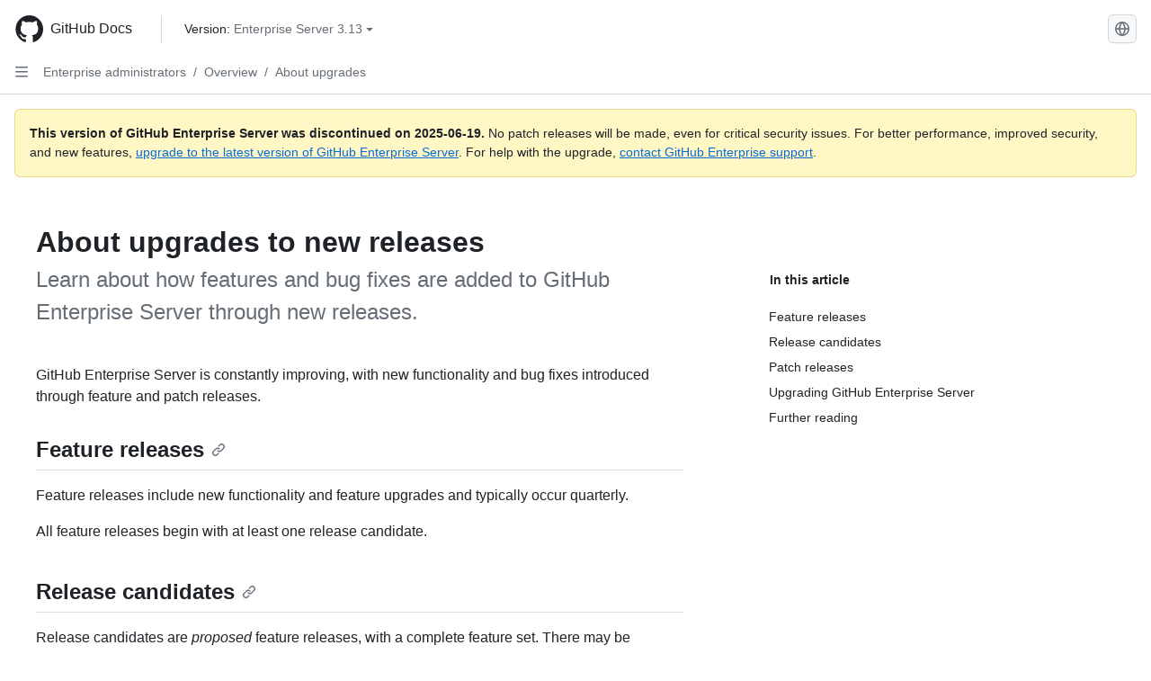

--- FILE ---
content_type: text/html; charset=utf-8
request_url: https://docs.github.com/en/enterprise-server@3.13/admin/overview/about-upgrades-to-new-releases
body_size: 26769
content:
<!DOCTYPE html><html data-color-mode="auto" data-light-theme="light" data-dark-theme="dark" lang="en"><head><meta charset="utf-8" data-next-head=""><meta name="viewport" content="width=device-width, initial-scale=1" data-next-head=""><link rel="icon" type="image/png" href="https://github.github.com/docs-ghes-3.13/assets/cb-345/images/site/favicon.png" data-next-head=""><meta name="google-site-verification" content="c1kuD-K2HIVF635lypcsWPoD4kilo5-jA_wBFyT4uMY" data-next-head=""><title data-next-head="">About upgrades to new releases - GitHub Enterprise Server 3.13 Docs</title><meta name="description" content="Learn about how features and bug fixes are added to GitHub Enterprise Server through new releases." data-next-head=""><link rel="alternate" hreflang="es" href="https://docs.github.com/es/enterprise-server@3.13/admin/overview/about-upgrades-to-new-releases" data-next-head=""><link rel="alternate" hreflang="ja" href="https://docs.github.com/ja/enterprise-server@3.13/admin/overview/about-upgrades-to-new-releases" data-next-head=""><link rel="alternate" hreflang="pt" href="https://docs.github.com/pt/enterprise-server@3.13/admin/overview/about-upgrades-to-new-releases" data-next-head=""><link rel="alternate" hreflang="zh-Hans" href="https://docs.github.com/zh/enterprise-server@3.13/admin/overview/about-upgrades-to-new-releases" data-next-head=""><link rel="alternate" hreflang="ru" href="https://docs.github.com/ru/enterprise-server@3.13/admin/overview/about-upgrades-to-new-releases" data-next-head=""><link rel="alternate" hreflang="fr" href="https://docs.github.com/fr/enterprise-server@3.13/admin/overview/about-upgrades-to-new-releases" data-next-head=""><link rel="alternate" hreflang="ko" href="https://docs.github.com/ko/enterprise-server@3.13/admin/overview/about-upgrades-to-new-releases" data-next-head=""><link rel="alternate" hreflang="de" href="https://docs.github.com/de/enterprise-server@3.13/admin/overview/about-upgrades-to-new-releases" data-next-head=""><meta name="keywords" content="Enterprise,Upgrades" data-next-head=""><meta name="path-language" content="en" data-next-head=""><meta name="path-version" content="enterprise-server@3.13" data-next-head=""><meta name="path-product" content="admin" data-next-head=""><meta name="path-article" content="admin/overview/about-upgrades-to-new-releases" data-next-head=""><meta name="page-type" content="overview" data-next-head=""><meta name="page-document-type" content="article" data-next-head=""><meta name="status" content="200" data-next-head=""><meta property="og:site_name" content="GitHub Docs" data-next-head=""><meta property="og:title" content="About upgrades to new releases - GitHub Enterprise Server 3.13 Docs" data-next-head=""><meta property="og:type" content="article" data-next-head=""><meta property="og:url" content="http://localhost/en/enterprise-server@3.13/admin/overview/about-upgrades-to-new-releases" data-next-head=""><meta property="og:image" content="https://github.github.com/docs-ghes-3.13/assets/cb-345/images/social-cards/default.png" data-next-head=""><meta name="twitter:card" content="summary" data-next-head=""><meta property="twitter:domain" content="localhost" data-next-head=""><meta property="twitter:url" content="http://localhost/en/enterprise-server@3.13/admin/overview/about-upgrades-to-new-releases" data-next-head=""><meta name="twitter:title" content="About upgrades to new releases - GitHub Enterprise Server 3.13 Docs" data-next-head=""><meta name="twitter:description" content="Learn about how features and bug fixes are added to GitHub Enterprise Server through new releases." data-next-head=""><meta name="twitter:image" content="/assets/cb-345/images/social-cards/default.png" data-next-head=""><link rel="preload" href="https://github.github.com/docs-ghes-3.13/_next/static/css/0f5fd38dc926cd1c.css" as="style"><link rel="stylesheet" href="https://github.github.com/docs-ghes-3.13/_next/static/css/0f5fd38dc926cd1c.css" data-n-g=""><link rel="preload" href="https://github.github.com/docs-ghes-3.13/_next/static/css/675a849d07a569f4.css" as="style"><link rel="stylesheet" href="https://github.github.com/docs-ghes-3.13/_next/static/css/675a849d07a569f4.css" data-n-p=""><noscript data-n-css=""></noscript><script defer="" nomodule="" src="https://github.github.com/docs-ghes-3.13/_next/static/chunks/polyfills-42372ed130431b0a.js"></script><script src="https://github.github.com/docs-ghes-3.13/_next/static/chunks/webpack-68501756b2caf953.js" defer=""></script><script src="https://github.github.com/docs-ghes-3.13/_next/static/chunks/framework-f0f34dd321686665.js" defer=""></script><script src="https://github.github.com/docs-ghes-3.13/_next/static/chunks/main-7f269b36c3bba797.js" defer=""></script><script src="https://github.github.com/docs-ghes-3.13/_next/static/chunks/pages/_app-d833beb21002279d.js" defer=""></script><script src="https://github.github.com/docs-ghes-3.13/_next/static/chunks/2911edaa-48f4fcf2afb436e9.js" defer=""></script><script src="https://github.github.com/docs-ghes-3.13/_next/static/chunks/3576-c43ad339bd2e423d.js" defer=""></script><script src="https://github.github.com/docs-ghes-3.13/_next/static/chunks/2321-6fc7db0129b4d0cd.js" defer=""></script><script src="https://github.github.com/docs-ghes-3.13/_next/static/chunks/2857-eb0ce2ad0c296fee.js" defer=""></script><script src="https://github.github.com/docs-ghes-3.13/_next/static/chunks/3977-29935ca072603184.js" defer=""></script><script src="https://github.github.com/docs-ghes-3.13/_next/static/chunks/4600-61d1dea0b98a059a.js" defer=""></script><script src="https://github.github.com/docs-ghes-3.13/_next/static/chunks/8540-6be545928764e207.js" defer=""></script><script src="https://github.github.com/docs-ghes-3.13/_next/static/chunks/6586-2d345ef65ddec924.js" defer=""></script><script src="https://github.github.com/docs-ghes-3.13/_next/static/chunks/pages/%5BversionId%5D/%5BproductId%5D/%5B...restPage%5D-af60c80422f3d8d1.js" defer=""></script><script src="https://github.github.com/docs-ghes-3.13/_next/static/rSyTz1yX-0jyl0kvUoodI/_buildManifest.js" defer=""></script><script src="https://github.github.com/docs-ghes-3.13/_next/static/rSyTz1yX-0jyl0kvUoodI/_ssgManifest.js" defer=""></script><style data-styled="" data-styled-version="5.3.11">.gUkoLg{-webkit-box-pack:center;-webkit-justify-content:center;-ms-flex-pack:center;justify-content:center;}/*!sc*/
.hzSPyu{display:-webkit-box;display:-webkit-flex;display:-ms-flexbox;display:flex;pointer-events:none;}/*!sc*/
.bvBlwX{list-style:none;}/*!sc*/
.fFwzwX{display:-webkit-box;display:-webkit-flex;display:-ms-flexbox;display:flex;-webkit-flex-direction:column;-ms-flex-direction:column;flex-direction:column;-webkit-box-flex:1;-webkit-flex-grow:1;-ms-flex-positive:1;flex-grow:1;min-width:0;}/*!sc*/
.cAMcRf{display:-webkit-box;display:-webkit-flex;display:-ms-flexbox;display:flex;-webkit-box-flex:1;-webkit-flex-grow:1;-ms-flex-positive:1;flex-grow:1;}/*!sc*/
.hczSex{-webkit-box-flex:1;-webkit-flex-grow:1;-ms-flex-positive:1;flex-grow:1;font-weight:400;word-break:break-word;}/*!sc*/
.dtMwwS{height:20px;-webkit-flex-shrink:0;-ms-flex-negative:0;flex-shrink:0;color:var(--fgColor-muted,var(--color-fg-muted,#656d76));margin-left:8px;font-weight:initial;}/*!sc*/
[data-variant="danger"]:hover .Box-sc-g0xbh4-0,[data-variant="danger"]:active .dtMwwS{color:var(--fgColor-default,var(--color-fg-default,#1F2328));}/*!sc*/
.eugMGS{padding:0;margin:0;display:block;}/*!sc*/
.eugMGS *{font-size:14px;}/*!sc*/
.hkYzPb{-webkit-box-flex:1;-webkit-flex-grow:1;-ms-flex-positive:1;flex-grow:1;font-weight:600;word-break:break-word;}/*!sc*/
.fyTuJZ{padding:0;margin:0;display:none;}/*!sc*/
.fyTuJZ *{font-size:14px;}/*!sc*/
.fbKxZz{grid-area:topper;}/*!sc*/
.hpNpKN{grid-area:intro;}/*!sc*/
.jobIpy{-webkit-align-self:flex-start;-ms-flex-item-align:start;align-self:flex-start;grid-area:sidebar;}/*!sc*/
.lpuSW{grid-area:content;}/*!sc*/
data-styled.g3[id="Box-sc-g0xbh4-0"]{content:"gUkoLg,hzSPyu,bvBlwX,fFwzwX,cAMcRf,hczSex,dtMwwS,eugMGS,hkYzPb,fyTuJZ,fbKxZz,hpNpKN,jobIpy,lpuSW,"}/*!sc*/
.kuuMgK{border-radius:6px;border:1px solid;border-color:transparent;font-family:inherit;font-weight:500;font-size:14px;cursor:pointer;-webkit-appearance:none;-moz-appearance:none;appearance:none;-webkit-user-select:none;-moz-user-select:none;-ms-user-select:none;user-select:none;-webkit-text-decoration:none;text-decoration:none;text-align:center;display:-webkit-box;display:-webkit-flex;display:-ms-flexbox;display:flex;-webkit-align-items:center;-webkit-box-align:center;-ms-flex-align:center;align-items:center;-webkit-box-pack:justify;-webkit-justify-content:space-between;-ms-flex-pack:justify;justify-content:space-between;height:32px;padding:0 12px;gap:8px;min-width:-webkit-max-content;min-width:-moz-max-content;min-width:max-content;-webkit-transition:80ms cubic-bezier(0.65,0,0.35,1);transition:80ms cubic-bezier(0.65,0,0.35,1);-webkit-transition-property:color,fill,background-color,border-color;transition-property:color,fill,background-color,border-color;color:var(--button-default-fgColor-rest,var(--color-btn-text,#24292f));background-color:transparent;box-shadow:none;}/*!sc*/
.kuuMgK:focus:not(:disabled){box-shadow:none;outline:2px solid var(--fgColor-accent,var(--color-accent-fg,#0969da));outline-offset:-2px;}/*!sc*/
.kuuMgK:focus:not(:disabled):not(:focus-visible){outline:solid 1px transparent;}/*!sc*/
.kuuMgK:focus-visible:not(:disabled){box-shadow:none;outline:2px solid var(--fgColor-accent,var(--color-accent-fg,#0969da));outline-offset:-2px;}/*!sc*/
.kuuMgK[href]{display:-webkit-inline-box;display:-webkit-inline-flex;display:-ms-inline-flexbox;display:inline-flex;}/*!sc*/
.kuuMgK[href]:hover{-webkit-text-decoration:none;text-decoration:none;}/*!sc*/
.kuuMgK:hover{-webkit-transition-duration:80ms;transition-duration:80ms;}/*!sc*/
.kuuMgK:active{-webkit-transition:none;transition:none;}/*!sc*/
.kuuMgK[data-inactive]{cursor:auto;}/*!sc*/
.kuuMgK:disabled{cursor:not-allowed;box-shadow:none;color:var(--fgColor-disabled,var(--color-primer-fg-disabled,#8c959f));}/*!sc*/
.kuuMgK:disabled [data-component=ButtonCounter],.kuuMgK:disabled [data-component="leadingVisual"],.kuuMgK:disabled [data-component="trailingAction"]{color:inherit;}/*!sc*/
@media (forced-colors:active){.kuuMgK:focus{outline:solid 1px transparent;}}/*!sc*/
.kuuMgK [data-component=ButtonCounter]{font-size:12px;}/*!sc*/
.kuuMgK[data-component=IconButton]{display:inline-grid;padding:unset;place-content:center;width:32px;min-width:unset;}/*!sc*/
.kuuMgK[data-size="small"]{padding:0 8px;height:28px;gap:4px;font-size:12px;}/*!sc*/
.kuuMgK[data-size="small"] [data-component="text"]{line-height:calc(20 / 12);}/*!sc*/
.kuuMgK[data-size="small"] [data-component=ButtonCounter]{font-size:12px;}/*!sc*/
.kuuMgK[data-size="small"] [data-component="buttonContent"] > :not(:last-child){margin-right:4px;}/*!sc*/
.kuuMgK[data-size="small"][data-component=IconButton]{width:28px;padding:unset;}/*!sc*/
.kuuMgK[data-size="large"]{padding:0 16px;height:40px;gap:8px;}/*!sc*/
.kuuMgK[data-size="large"] [data-component="buttonContent"] > :not(:last-child){margin-right:8px;}/*!sc*/
.kuuMgK[data-size="large"][data-component=IconButton]{width:40px;padding:unset;}/*!sc*/
.kuuMgK[data-block="block"]{width:100%;}/*!sc*/
.kuuMgK[data-label-wrap="true"]{min-width:-webkit-fit-content;min-width:-moz-fit-content;min-width:fit-content;height:unset;min-height:var(--control-medium-size,2rem);}/*!sc*/
.kuuMgK[data-label-wrap="true"] [data-component="buttonContent"]{-webkit-flex:1 1 auto;-ms-flex:1 1 auto;flex:1 1 auto;-webkit-align-self:stretch;-ms-flex-item-align:stretch;align-self:stretch;padding-block:calc(var(--control-medium-paddingBlock,0.375rem) - 2px);}/*!sc*/
.kuuMgK[data-label-wrap="true"] [data-component="text"]{white-space:unset;word-break:break-word;}/*!sc*/
.kuuMgK[data-label-wrap="true"][data-size="small"]{height:unset;min-height:var(--control-small-size,1.75rem);}/*!sc*/
.kuuMgK[data-label-wrap="true"][data-size="small"] [data-component="buttonContent"]{padding-block:calc(var(--control-small-paddingBlock,0.25rem) - 2px);}/*!sc*/
.kuuMgK[data-label-wrap="true"][data-size="large"]{height:unset;min-height:var(--control-large-size,2.5rem);padding-inline:var(--control-large-paddingInline-spacious,1rem);}/*!sc*/
.kuuMgK[data-label-wrap="true"][data-size="large"] [data-component="buttonContent"]{padding-block:calc(var(--control-large-paddingBlock,0.625rem) - 2px);}/*!sc*/
.kuuMgK[data-inactive]:not([disabled]){background-color:var(--button-inactive-bgColor,var(--button-inactive-bgColor-rest,var(--color-btn-inactive-bg,#eaeef2)));border-color:var(--button-inactive-bgColor,var(--button-inactive-bgColor-rest,var(--color-btn-inactive-bg,#eaeef2)));color:var(--button-inactive-fgColor,var(--button-inactive-fgColor-rest,var(--color-btn-inactive-text,#57606a)));}/*!sc*/
.kuuMgK[data-inactive]:not([disabled]):focus-visible{box-shadow:none;}/*!sc*/
.kuuMgK [data-component="leadingVisual"]{grid-area:leadingVisual;color:var(--fgColor-muted,var(--color-fg-muted,#656d76));}/*!sc*/
.kuuMgK [data-component="text"]{grid-area:text;line-height:calc(20/14);white-space:nowrap;}/*!sc*/
.kuuMgK [data-component="trailingVisual"]{grid-area:trailingVisual;}/*!sc*/
.kuuMgK [data-component="trailingAction"]{margin-right:-4px;color:var(--fgColor-muted,var(--color-fg-muted,#656d76));}/*!sc*/
.kuuMgK [data-component="buttonContent"]{-webkit-flex:1 0 auto;-ms-flex:1 0 auto;flex:1 0 auto;display:grid;grid-template-areas:"leadingVisual text trailingVisual";grid-template-columns:min-content minmax(0,auto) min-content;-webkit-align-items:center;-webkit-box-align:center;-ms-flex-align:center;align-items:center;-webkit-align-content:center;-ms-flex-line-pack:center;align-content:center;}/*!sc*/
.kuuMgK [data-component="buttonContent"] > :not(:last-child){margin-right:8px;}/*!sc*/
.kuuMgK [data-component="loadingSpinner"]{grid-area:text;margin-right:0px !important;place-self:center;}/*!sc*/
.kuuMgK [data-component="loadingSpinner"] + [data-component="text"]{visibility:hidden;}/*!sc*/
.kuuMgK:hover:not([disabled]){background-color:var(--control-transparent-bgColor-hover,var(--color-action-list-item-default-hover-bg,rgba(208,215,222,0.32)));}/*!sc*/
.kuuMgK:active:not([disabled]){background-color:var(--control-transparent-bgColor-active,var(--color-action-list-item-default-active-bg,rgba(208,215,222,0.48)));}/*!sc*/
.kuuMgK[aria-expanded=true]{background-color:var(--control-transparent-bgColor-selected,var(--color-action-list-item-default-selected-bg,rgba(208,215,222,0.24)));}/*!sc*/
.kuuMgK[data-component="IconButton"][data-no-visuals]{color:var(--fgColor-muted,var(--color-fg-muted,#656d76));}/*!sc*/
.kuuMgK[data-no-visuals]{color:var(--fgColor-accent,var(--color-accent-fg,#0969da));}/*!sc*/
.kuuMgK:has([data-component="ButtonCounter"]){color:var(--button-default-fgColor-rest,var(--color-btn-text,#24292f));}/*!sc*/
.kuuMgK:disabled[data-no-visuals]{color:var(--fgColor-disabled,var(--color-primer-fg-disabled,#8c959f));}/*!sc*/
.kuuMgK:disabled[data-no-visuals] [data-component=ButtonCounter]{color:inherit;}/*!sc*/
.kuuMgK{height:auto;text-align:left;}/*!sc*/
.kuuMgK span:first-child{display:inline;}/*!sc*/
.kpFJaf{border-radius:6px;border:1px solid;border-color:transparent;font-family:inherit;font-weight:500;font-size:14px;cursor:pointer;-webkit-appearance:none;-moz-appearance:none;appearance:none;-webkit-user-select:none;-moz-user-select:none;-ms-user-select:none;user-select:none;-webkit-text-decoration:none;text-decoration:none;text-align:center;display:-webkit-box;display:-webkit-flex;display:-ms-flexbox;display:flex;-webkit-align-items:center;-webkit-box-align:center;-ms-flex-align:center;align-items:center;-webkit-box-pack:justify;-webkit-justify-content:space-between;-ms-flex-pack:justify;justify-content:space-between;height:32px;padding:0 12px;gap:8px;min-width:-webkit-max-content;min-width:-moz-max-content;min-width:max-content;-webkit-transition:80ms cubic-bezier(0.65,0,0.35,1);transition:80ms cubic-bezier(0.65,0,0.35,1);-webkit-transition-property:color,fill,background-color,border-color;transition-property:color,fill,background-color,border-color;color:var(--button-default-fgColor-rest,var(--color-btn-text,#24292f));background-color:transparent;box-shadow:none;}/*!sc*/
.kpFJaf:focus:not(:disabled){box-shadow:none;outline:2px solid var(--fgColor-accent,var(--color-accent-fg,#0969da));outline-offset:-2px;}/*!sc*/
.kpFJaf:focus:not(:disabled):not(:focus-visible){outline:solid 1px transparent;}/*!sc*/
.kpFJaf:focus-visible:not(:disabled){box-shadow:none;outline:2px solid var(--fgColor-accent,var(--color-accent-fg,#0969da));outline-offset:-2px;}/*!sc*/
.kpFJaf[href]{display:-webkit-inline-box;display:-webkit-inline-flex;display:-ms-inline-flexbox;display:inline-flex;}/*!sc*/
.kpFJaf[href]:hover{-webkit-text-decoration:none;text-decoration:none;}/*!sc*/
.kpFJaf:hover{-webkit-transition-duration:80ms;transition-duration:80ms;}/*!sc*/
.kpFJaf:active{-webkit-transition:none;transition:none;}/*!sc*/
.kpFJaf[data-inactive]{cursor:auto;}/*!sc*/
.kpFJaf:disabled{cursor:not-allowed;box-shadow:none;color:var(--fgColor-disabled,var(--color-primer-fg-disabled,#8c959f));}/*!sc*/
.kpFJaf:disabled [data-component=ButtonCounter],.kpFJaf:disabled [data-component="leadingVisual"],.kpFJaf:disabled [data-component="trailingAction"]{color:inherit;}/*!sc*/
@media (forced-colors:active){.kpFJaf:focus{outline:solid 1px transparent;}}/*!sc*/
.kpFJaf [data-component=ButtonCounter]{font-size:12px;}/*!sc*/
.kpFJaf[data-component=IconButton]{display:inline-grid;padding:unset;place-content:center;width:32px;min-width:unset;}/*!sc*/
.kpFJaf[data-size="small"]{padding:0 8px;height:28px;gap:4px;font-size:12px;}/*!sc*/
.kpFJaf[data-size="small"] [data-component="text"]{line-height:calc(20 / 12);}/*!sc*/
.kpFJaf[data-size="small"] [data-component=ButtonCounter]{font-size:12px;}/*!sc*/
.kpFJaf[data-size="small"] [data-component="buttonContent"] > :not(:last-child){margin-right:4px;}/*!sc*/
.kpFJaf[data-size="small"][data-component=IconButton]{width:28px;padding:unset;}/*!sc*/
.kpFJaf[data-size="large"]{padding:0 16px;height:40px;gap:8px;}/*!sc*/
.kpFJaf[data-size="large"] [data-component="buttonContent"] > :not(:last-child){margin-right:8px;}/*!sc*/
.kpFJaf[data-size="large"][data-component=IconButton]{width:40px;padding:unset;}/*!sc*/
.kpFJaf[data-block="block"]{width:100%;}/*!sc*/
.kpFJaf[data-label-wrap="true"]{min-width:-webkit-fit-content;min-width:-moz-fit-content;min-width:fit-content;height:unset;min-height:var(--control-medium-size,2rem);}/*!sc*/
.kpFJaf[data-label-wrap="true"] [data-component="buttonContent"]{-webkit-flex:1 1 auto;-ms-flex:1 1 auto;flex:1 1 auto;-webkit-align-self:stretch;-ms-flex-item-align:stretch;align-self:stretch;padding-block:calc(var(--control-medium-paddingBlock,0.375rem) - 2px);}/*!sc*/
.kpFJaf[data-label-wrap="true"] [data-component="text"]{white-space:unset;word-break:break-word;}/*!sc*/
.kpFJaf[data-label-wrap="true"][data-size="small"]{height:unset;min-height:var(--control-small-size,1.75rem);}/*!sc*/
.kpFJaf[data-label-wrap="true"][data-size="small"] [data-component="buttonContent"]{padding-block:calc(var(--control-small-paddingBlock,0.25rem) - 2px);}/*!sc*/
.kpFJaf[data-label-wrap="true"][data-size="large"]{height:unset;min-height:var(--control-large-size,2.5rem);padding-inline:var(--control-large-paddingInline-spacious,1rem);}/*!sc*/
.kpFJaf[data-label-wrap="true"][data-size="large"] [data-component="buttonContent"]{padding-block:calc(var(--control-large-paddingBlock,0.625rem) - 2px);}/*!sc*/
.kpFJaf[data-inactive]:not([disabled]){background-color:var(--button-inactive-bgColor,var(--button-inactive-bgColor-rest,var(--color-btn-inactive-bg,#eaeef2)));border-color:var(--button-inactive-bgColor,var(--button-inactive-bgColor-rest,var(--color-btn-inactive-bg,#eaeef2)));color:var(--button-inactive-fgColor,var(--button-inactive-fgColor-rest,var(--color-btn-inactive-text,#57606a)));}/*!sc*/
.kpFJaf[data-inactive]:not([disabled]):focus-visible{box-shadow:none;}/*!sc*/
.kpFJaf [data-component="leadingVisual"]{grid-area:leadingVisual;color:var(--fgColor-muted,var(--color-fg-muted,#656d76));}/*!sc*/
.kpFJaf [data-component="text"]{grid-area:text;line-height:calc(20/14);white-space:nowrap;}/*!sc*/
.kpFJaf [data-component="trailingVisual"]{grid-area:trailingVisual;}/*!sc*/
.kpFJaf [data-component="trailingAction"]{margin-right:-4px;color:var(--fgColor-muted,var(--color-fg-muted,#656d76));}/*!sc*/
.kpFJaf [data-component="buttonContent"]{-webkit-flex:1 0 auto;-ms-flex:1 0 auto;flex:1 0 auto;display:grid;grid-template-areas:"leadingVisual text trailingVisual";grid-template-columns:min-content minmax(0,auto) min-content;-webkit-align-items:center;-webkit-box-align:center;-ms-flex-align:center;align-items:center;-webkit-align-content:center;-ms-flex-line-pack:center;align-content:center;}/*!sc*/
.kpFJaf [data-component="buttonContent"] > :not(:last-child){margin-right:8px;}/*!sc*/
.kpFJaf [data-component="loadingSpinner"]{grid-area:text;margin-right:0px !important;place-self:center;}/*!sc*/
.kpFJaf [data-component="loadingSpinner"] + [data-component="text"]{visibility:hidden;}/*!sc*/
.kpFJaf:hover:not([disabled]){background-color:var(--control-transparent-bgColor-hover,var(--color-action-list-item-default-hover-bg,rgba(208,215,222,0.32)));}/*!sc*/
.kpFJaf:active:not([disabled]){background-color:var(--control-transparent-bgColor-active,var(--color-action-list-item-default-active-bg,rgba(208,215,222,0.48)));}/*!sc*/
.kpFJaf[aria-expanded=true]{background-color:var(--control-transparent-bgColor-selected,var(--color-action-list-item-default-selected-bg,rgba(208,215,222,0.24)));}/*!sc*/
.kpFJaf[data-component="IconButton"][data-no-visuals]{color:var(--fgColor-muted,var(--color-fg-muted,#656d76));}/*!sc*/
.kpFJaf[data-no-visuals]{color:var(--fgColor-accent,var(--color-accent-fg,#0969da));}/*!sc*/
.kpFJaf:has([data-component="ButtonCounter"]){color:var(--button-default-fgColor-rest,var(--color-btn-text,#24292f));}/*!sc*/
.kpFJaf:disabled[data-no-visuals]{color:var(--fgColor-disabled,var(--color-primer-fg-disabled,#8c959f));}/*!sc*/
.kpFJaf:disabled[data-no-visuals] [data-component=ButtonCounter]{color:inherit;}/*!sc*/
data-styled.g4[id="types__StyledButton-sc-ws60qy-0"]{content:"kuuMgK,kpFJaf,"}/*!sc*/
.jOyaRH{display:none;}/*!sc*/
.jOyaRH[popover]{position:absolute;padding:0.5em 0.75em;width:-webkit-max-content;width:-moz-max-content;width:max-content;margin:auto;-webkit-clip:auto;clip:auto;white-space:normal;font:normal normal 11px/1.5 -apple-system,BlinkMacSystemFont,"Segoe UI","Noto Sans",Helvetica,Arial,sans-serif,"Apple Color Emoji","Segoe UI Emoji";-webkit-font-smoothing:subpixel-antialiased;color:var(--fgColor-onEmphasis,var(--color-fg-on-emphasis,#ffffff));text-align:center;word-wrap:break-word;background:var(--bgColor-emphasis,var(--color-neutral-emphasis-plus,#24292f));border-radius:6px;border:0;opacity:0;max-width:250px;inset:auto;overflow:visible;}/*!sc*/
.jOyaRH[popover]:popover-open{display:block;}/*!sc*/
.jOyaRH[popover].\:popover-open{display:block;}/*!sc*/
@media (forced-colors:active){.jOyaRH{outline:1px solid transparent;}}/*!sc*/
.jOyaRH::after{position:absolute;display:block;right:0;left:0;height:var(--overlay-offset,0.25rem);content:'';}/*!sc*/
.jOyaRH[data-direction='n']::after,.jOyaRH[data-direction='ne']::after,.jOyaRH[data-direction='nw']::after{top:100%;}/*!sc*/
.jOyaRH[data-direction='s']::after,.jOyaRH[data-direction='se']::after,.jOyaRH[data-direction='sw']::after{bottom:100%;}/*!sc*/
.jOyaRH[data-direction='w']::after{position:absolute;display:block;height:100%;width:8px;content:'';bottom:0;left:100%;}/*!sc*/
.jOyaRH[data-direction='e']::after{position:absolute;display:block;height:100%;width:8px;content:'';bottom:0;right:100%;margin-left:-8px;}/*!sc*/
@-webkit-keyframes tooltip-appear{from{opacity:0;}to{opacity:1;}}/*!sc*/
@keyframes tooltip-appear{from{opacity:0;}to{opacity:1;}}/*!sc*/
.jOyaRH:popover-open,.jOyaRH:popover-open::before{-webkit-animation-name:tooltip-appear;animation-name:tooltip-appear;-webkit-animation-duration:0.1s;animation-duration:0.1s;-webkit-animation-fill-mode:forwards;animation-fill-mode:forwards;-webkit-animation-timing-function:ease-in;animation-timing-function:ease-in;-webkit-animation-delay:0s;animation-delay:0s;}/*!sc*/
.jOyaRH.\:popover-open,.jOyaRH.\:popover-open::before{-webkit-animation-name:tooltip-appear;animation-name:tooltip-appear;-webkit-animation-duration:0.1s;animation-duration:0.1s;-webkit-animation-fill-mode:forwards;animation-fill-mode:forwards;-webkit-animation-timing-function:ease-in;animation-timing-function:ease-in;-webkit-animation-delay:0s;animation-delay:0s;}/*!sc*/
data-styled.g8[id="Tooltip__StyledTooltip-sc-e45c7z-0"]{content:"jOyaRH,"}/*!sc*/
.dIqbBZ{-webkit-transform:rotate(180deg);-ms-transform:rotate(180deg);transform:rotate(180deg);}/*!sc*/
.bAQrwU{-webkit-transform:rotate(0deg);-ms-transform:rotate(0deg);transform:rotate(0deg);}/*!sc*/
data-styled.g11[id="Octicon-sc-9kayk9-0"]{content:"dIqbBZ,bAQrwU,"}/*!sc*/
.ijulom{font-weight:600;font-size:32px;margin:0;font-size:14px;}/*!sc*/
@media (min-width:1012px) and (max-width:1400px){.ijulom{margin-top:2rem;}}/*!sc*/
data-styled.g28[id="Heading__StyledHeading-sc-1c1dgg0-0"]{content:"ijulom,"}/*!sc*/
.gAwGiF{margin:0;padding-inline-start:0;padding-top:8px;padding-bottom:8px;}/*!sc*/
data-styled.g29[id="List__ListBox-sc-1x7olzq-0"]{content:"gAwGiF,"}/*!sc*/
.islioC{position:relative;display:-webkit-box;display:-webkit-flex;display:-ms-flexbox;display:flex;padding-left:8px;padding-right:8px;padding-top:6px;padding-bottom:6px;line-height:20px;min-height:5px;margin-left:8px;margin-right:8px;border-radius:6px;-webkit-transition:background 33.333ms linear;transition:background 33.333ms linear;color:var(--fgColor-default,var(--color-fg-default,#1F2328));cursor:pointer;-webkit-appearance:none;-moz-appearance:none;appearance:none;background:unset;border:unset;width:calc(100% - 16px);font-family:unset;text-align:unset;margin-top:unset;margin-bottom:unset;}/*!sc*/
.islioC[data-loading]{cursor:default;}/*!sc*/
.islioC[aria-disabled],.islioC[data-inactive]{cursor:not-allowed;}/*!sc*/
.islioC[aria-disabled] [data-component="ActionList.Checkbox"],.islioC[data-inactive] [data-component="ActionList.Checkbox"]{cursor:not-allowed;background-color:var(--color-input-disabled-bg,rgba(175,184,193,0.2));border-color:var(--color-input-disabled-bg,rgba(175,184,193,0.2));}/*!sc*/
@media (forced-colors:active){.islioC:focus,.islioC:focus-visible,.islioC > a.focus-visible{outline:solid 1px transparent !important;}}/*!sc*/
.islioC [data-component="ActionList.Item--DividerContainer"]{position:relative;}/*!sc*/
.islioC [data-component="ActionList.Item--DividerContainer"]::before{content:" ";display:block;position:absolute;width:100%;top:-7px;border:0 solid;border-top-width:0;border-color:var(--divider-color,transparent);}/*!sc*/
.islioC:not(:first-of-type){--divider-color:var(--borderColor-muted,var(--color-action-list-item-inline-divider,rgba(208,215,222,0.48)));}/*!sc*/
[data-component="ActionList.Divider"] + .Item__LiBox-sc-yeql7o-0{--divider-color:transparent !important;}/*!sc*/
.islioC:hover:not([aria-disabled]):not([data-inactive]):not([data-loading]),.islioC[data-focus-visible-added]:not([aria-disabled]):not([data-inactive]){--divider-color:transparent;}/*!sc*/
.islioC:hover:not([aria-disabled]):not([data-inactive]):not([data-loading]) + .Item__LiBox-sc-yeql7o-0,.islioC[data-focus-visible-added] + li{--divider-color:transparent;}/*!sc*/
@media (hover:hover) and (pointer:fine){.islioC:hover:not([aria-disabled]):not([data-inactive]){background-color:var(--control-transparent-bgColor-hover,var(--color-action-list-item-default-hover-bg,rgba(208,215,222,0.32)));color:var(--fgColor-default,var(--color-fg-default,#1F2328));box-shadow:inset 0 0 0 max(1px,0.0625rem) var(--control-transparent-borderColor-active,var(--color-action-list-item-default-active-border,transparent));}.islioC:focus-visible,.islioC > a.focus-visible,.islioC:focus.focus-visible{outline:none;border:2 solid;box-shadow:0 0 0 2px var(--bgColor-accent-emphasis,var(--color-accent-emphasis,#0969da));}.islioC:active:not([aria-disabled]):not([data-inactive]){background-color:var(--control-transparent-bgColor-active,var(--color-action-list-item-default-active-bg,rgba(208,215,222,0.48)));color:var(--fgColor-default,var(--color-fg-default,#1F2328));}}/*!sc*/
.fULXDV{position:relative;display:-webkit-box;display:-webkit-flex;display:-ms-flexbox;display:flex;padding-left:0;padding-right:0;font-size:14px;padding-top:0;padding-bottom:0;line-height:20px;min-height:5px;margin-left:8px;margin-right:8px;border-radius:6px;-webkit-transition:background 33.333ms linear;transition:background 33.333ms linear;color:var(--fgColor-default,var(--color-fg-default,#1F2328));cursor:pointer;-webkit-appearance:none;-moz-appearance:none;appearance:none;background:unset;border:unset;width:calc(100% - 16px);font-family:unset;text-align:unset;margin-top:unset;margin-bottom:unset;}/*!sc*/
.fULXDV[data-loading]{cursor:default;}/*!sc*/
.fULXDV[aria-disabled],.fULXDV[data-inactive]{cursor:not-allowed;}/*!sc*/
.fULXDV[aria-disabled] [data-component="ActionList.Checkbox"],.fULXDV[data-inactive] [data-component="ActionList.Checkbox"]{cursor:not-allowed;background-color:var(--color-input-disabled-bg,rgba(175,184,193,0.2));border-color:var(--color-input-disabled-bg,rgba(175,184,193,0.2));}/*!sc*/
@media (forced-colors:active){.fULXDV:focus,.fULXDV:focus-visible,.fULXDV > a.focus-visible{outline:solid 1px transparent !important;}}/*!sc*/
.fULXDV [data-component="ActionList.Item--DividerContainer"]{position:relative;}/*!sc*/
.fULXDV [data-component="ActionList.Item--DividerContainer"]::before{content:" ";display:block;position:absolute;width:100%;top:-7px;border:0 solid;border-top-width:0;border-color:var(--divider-color,transparent);}/*!sc*/
.fULXDV:not(:first-of-type){--divider-color:var(--borderColor-muted,var(--color-action-list-item-inline-divider,rgba(208,215,222,0.48)));}/*!sc*/
[data-component="ActionList.Divider"] + .Item__LiBox-sc-yeql7o-0{--divider-color:transparent !important;}/*!sc*/
.fULXDV:hover:not([aria-disabled]):not([data-inactive]):not([data-loading]),.fULXDV[data-focus-visible-added]:not([aria-disabled]):not([data-inactive]){--divider-color:transparent;}/*!sc*/
.fULXDV:hover:not([aria-disabled]):not([data-inactive]):not([data-loading]) + .Item__LiBox-sc-yeql7o-0,.fULXDV[data-focus-visible-added] + li{--divider-color:transparent;}/*!sc*/
@media (hover:hover) and (pointer:fine){.fULXDV:hover:not([aria-disabled]):not([data-inactive]){background-color:var(--control-transparent-bgColor-hover,var(--color-action-list-item-default-hover-bg,rgba(208,215,222,0.32)));color:var(--fgColor-default,var(--color-fg-default,#1F2328));box-shadow:inset 0 0 0 max(1px,0.0625rem) var(--control-transparent-borderColor-active,var(--color-action-list-item-default-active-border,transparent));}.fULXDV:focus-visible,.fULXDV > a.focus-visible,.fULXDV:focus.focus-visible{outline:none;border:2 solid;box-shadow:0 0 0 2px var(--bgColor-accent-emphasis,var(--color-accent-emphasis,#0969da));}.fULXDV:active:not([aria-disabled]):not([data-inactive]){background-color:var(--control-transparent-bgColor-active,var(--color-action-list-item-default-active-bg,rgba(208,215,222,0.48)));color:var(--fgColor-default,var(--color-fg-default,#1F2328));}}/*!sc*/
.Ma-Dhb{position:relative;display:-webkit-box;display:-webkit-flex;display:-ms-flexbox;display:flex;padding-left:0;padding-right:0;font-size:14px;padding-top:0;padding-bottom:0;line-height:20px;min-height:5px;margin-left:8px;margin-right:8px;border-radius:6px;-webkit-transition:background 33.333ms linear;transition:background 33.333ms linear;color:var(--fgColor-default,var(--color-fg-default,#1F2328));cursor:pointer;-webkit-appearance:none;-moz-appearance:none;appearance:none;background:unset;border:unset;width:calc(100% - 16px);font-family:unset;text-align:unset;margin-top:unset;margin-bottom:unset;font-weight:600;background-color:var(--control-transparent-bgColor-selected,var(--color-action-list-item-default-selected-bg,rgba(208,215,222,0.24)));}/*!sc*/
.Ma-Dhb[data-loading]{cursor:default;}/*!sc*/
.Ma-Dhb[aria-disabled],.Ma-Dhb[data-inactive]{cursor:not-allowed;}/*!sc*/
.Ma-Dhb[aria-disabled] [data-component="ActionList.Checkbox"],.Ma-Dhb[data-inactive] [data-component="ActionList.Checkbox"]{cursor:not-allowed;background-color:var(--color-input-disabled-bg,rgba(175,184,193,0.2));border-color:var(--color-input-disabled-bg,rgba(175,184,193,0.2));}/*!sc*/
@media (forced-colors:active){.Ma-Dhb:focus,.Ma-Dhb:focus-visible,.Ma-Dhb > a.focus-visible{outline:solid 1px transparent !important;}}/*!sc*/
.Ma-Dhb [data-component="ActionList.Item--DividerContainer"]{position:relative;}/*!sc*/
.Ma-Dhb [data-component="ActionList.Item--DividerContainer"]::before{content:" ";display:block;position:absolute;width:100%;top:-7px;border:0 solid;border-top-width:0;border-color:var(--divider-color,transparent);}/*!sc*/
.Ma-Dhb:not(:first-of-type){--divider-color:var(--borderColor-muted,var(--color-action-list-item-inline-divider,rgba(208,215,222,0.48)));}/*!sc*/
[data-component="ActionList.Divider"] + .Item__LiBox-sc-yeql7o-0{--divider-color:transparent !important;}/*!sc*/
.Ma-Dhb:hover:not([aria-disabled]):not([data-inactive]):not([data-loading]),.Ma-Dhb[data-focus-visible-added]:not([aria-disabled]):not([data-inactive]){--divider-color:transparent;}/*!sc*/
.Ma-Dhb:hover:not([aria-disabled]):not([data-inactive]):not([data-loading]) + .Item__LiBox-sc-yeql7o-0,.Ma-Dhb[data-focus-visible-added] + li{--divider-color:transparent;}/*!sc*/
.Ma-Dhb::after{position:absolute;top:calc(50% - 12px);left:-8px;width:4px;height:24px;content:"";background-color:var(--fgColor-accent,var(--color-accent-fg,#0969da));border-radius:6px;}/*!sc*/
@media (hover:hover) and (pointer:fine){.Ma-Dhb:hover:not([aria-disabled]):not([data-inactive]){background-color:var(--control-transparent-bgColor-hover,var(--color-action-list-item-default-hover-bg,rgba(208,215,222,0.32)));color:var(--fgColor-default,var(--color-fg-default,#1F2328));box-shadow:inset 0 0 0 max(1px,0.0625rem) var(--control-transparent-borderColor-active,var(--color-action-list-item-default-active-border,transparent));}.Ma-Dhb:focus-visible,.Ma-Dhb > a.focus-visible,.Ma-Dhb:focus.focus-visible{outline:none;border:2 solid;box-shadow:0 0 0 2px var(--bgColor-accent-emphasis,var(--color-accent-emphasis,#0969da));}.Ma-Dhb:active:not([aria-disabled]):not([data-inactive]){background-color:var(--control-transparent-bgColor-active,var(--color-action-list-item-default-active-bg,rgba(208,215,222,0.48)));color:var(--fgColor-default,var(--color-fg-default,#1F2328));}}/*!sc*/
.dLSHEs{position:relative;display:-webkit-box;display:-webkit-flex;display:-ms-flexbox;display:flex;padding-left:16px;padding-right:8px;font-size:12px;padding-top:6px;padding-bottom:6px;line-height:20px;min-height:5px;margin-left:8px;margin-right:8px;border-radius:6px;-webkit-transition:background 33.333ms linear;transition:background 33.333ms linear;color:var(--fgColor-default,var(--color-fg-default,#1F2328));cursor:pointer;-webkit-appearance:none;-moz-appearance:none;appearance:none;background:unset;border:unset;width:calc(100% - 16px);font-family:unset;text-align:unset;margin-top:unset;margin-bottom:unset;}/*!sc*/
.dLSHEs[data-loading]{cursor:default;}/*!sc*/
.dLSHEs[aria-disabled],.dLSHEs[data-inactive]{cursor:not-allowed;}/*!sc*/
.dLSHEs[aria-disabled] [data-component="ActionList.Checkbox"],.dLSHEs[data-inactive] [data-component="ActionList.Checkbox"]{cursor:not-allowed;background-color:var(--color-input-disabled-bg,rgba(175,184,193,0.2));border-color:var(--color-input-disabled-bg,rgba(175,184,193,0.2));}/*!sc*/
@media (forced-colors:active){.dLSHEs:focus,.dLSHEs:focus-visible,.dLSHEs > a.focus-visible{outline:solid 1px transparent !important;}}/*!sc*/
.dLSHEs [data-component="ActionList.Item--DividerContainer"]{position:relative;}/*!sc*/
.dLSHEs [data-component="ActionList.Item--DividerContainer"]::before{content:" ";display:block;position:absolute;width:100%;top:-7px;border:0 solid;border-top-width:0;border-color:var(--divider-color,transparent);}/*!sc*/
.dLSHEs:not(:first-of-type){--divider-color:var(--borderColor-muted,var(--color-action-list-item-inline-divider,rgba(208,215,222,0.48)));}/*!sc*/
[data-component="ActionList.Divider"] + .Item__LiBox-sc-yeql7o-0{--divider-color:transparent !important;}/*!sc*/
.dLSHEs:hover:not([aria-disabled]):not([data-inactive]):not([data-loading]),.dLSHEs[data-focus-visible-added]:not([aria-disabled]):not([data-inactive]){--divider-color:transparent;}/*!sc*/
.dLSHEs:hover:not([aria-disabled]):not([data-inactive]):not([data-loading]) + .Item__LiBox-sc-yeql7o-0,.dLSHEs[data-focus-visible-added] + li{--divider-color:transparent;}/*!sc*/
@media (hover:hover) and (pointer:fine){.dLSHEs:hover:not([aria-disabled]):not([data-inactive]){background-color:var(--control-transparent-bgColor-hover,var(--color-action-list-item-default-hover-bg,rgba(208,215,222,0.32)));color:var(--fgColor-default,var(--color-fg-default,#1F2328));box-shadow:inset 0 0 0 max(1px,0.0625rem) var(--control-transparent-borderColor-active,var(--color-action-list-item-default-active-border,transparent));}.dLSHEs:focus-visible,.dLSHEs > a.focus-visible,.dLSHEs:focus.focus-visible{outline:none;border:2 solid;box-shadow:0 0 0 2px var(--bgColor-accent-emphasis,var(--color-accent-emphasis,#0969da));}.dLSHEs:active:not([aria-disabled]):not([data-inactive]){background-color:var(--control-transparent-bgColor-active,var(--color-action-list-item-default-active-bg,rgba(208,215,222,0.48)));color:var(--fgColor-default,var(--color-fg-default,#1F2328));}}/*!sc*/
data-styled.g31[id="Item__LiBox-sc-yeql7o-0"]{content:"islioC,fULXDV,Ma-Dhb,dLSHEs,"}/*!sc*/
.icZieg{color:var(--fgColor-accent,var(--color-accent-fg,#0969da));-webkit-text-decoration:none;text-decoration:none;padding-left:16px;padding-right:8px;padding-top:6px;padding-bottom:6px;display:-webkit-box;display:-webkit-flex;display:-ms-flexbox;display:flex;-webkit-box-flex:1;-webkit-flex-grow:1;-ms-flex-positive:1;flex-grow:1;border-radius:6px;color:inherit;font-size:12px;font-weight:400;}/*!sc*/
[data-a11y-link-underlines='true'] .Link__StyledLink-sc-14289xe-0[data-inline='true']{-webkit-text-decoration:underline;text-decoration:underline;}/*!sc*/
.icZieg:hover{-webkit-text-decoration:underline;text-decoration:underline;}/*!sc*/
.icZieg:is(button){display:inline-block;padding:0;font-size:inherit;white-space:nowrap;cursor:pointer;-webkit-user-select:none;-moz-user-select:none;-ms-user-select:none;user-select:none;background-color:transparent;border:0;-webkit-appearance:none;-moz-appearance:none;appearance:none;}/*!sc*/
.icZieg:hover{color:inherit;-webkit-text-decoration:none;text-decoration:none;}/*!sc*/
.ddXiKh{color:var(--fgColor-accent,var(--color-accent-fg,#0969da));-webkit-text-decoration:none;text-decoration:none;padding-left:24px;padding-right:8px;padding-top:6px;padding-bottom:6px;display:-webkit-box;display:-webkit-flex;display:-ms-flexbox;display:flex;-webkit-box-flex:1;-webkit-flex-grow:1;-ms-flex-positive:1;flex-grow:1;border-radius:6px;color:inherit;font-size:12px;font-weight:400;}/*!sc*/
[data-a11y-link-underlines='true'] .Link__StyledLink-sc-14289xe-0[data-inline='true']{-webkit-text-decoration:underline;text-decoration:underline;}/*!sc*/
.ddXiKh:hover{-webkit-text-decoration:underline;text-decoration:underline;}/*!sc*/
.ddXiKh:is(button){display:inline-block;padding:0;font-size:inherit;white-space:nowrap;cursor:pointer;-webkit-user-select:none;-moz-user-select:none;-ms-user-select:none;user-select:none;background-color:transparent;border:0;-webkit-appearance:none;-moz-appearance:none;appearance:none;}/*!sc*/
.ddXiKh:hover{color:inherit;-webkit-text-decoration:none;text-decoration:none;}/*!sc*/
.evlISJ{color:var(--fgColor-accent,var(--color-accent-fg,#0969da));-webkit-text-decoration:none;text-decoration:none;padding-left:8px;padding-right:8px;padding-top:6px;padding-bottom:6px;display:-webkit-box;display:-webkit-flex;display:-ms-flexbox;display:flex;-webkit-box-flex:1;-webkit-flex-grow:1;-ms-flex-positive:1;flex-grow:1;border-radius:6px;color:inherit;}/*!sc*/
[data-a11y-link-underlines='true'] .Link__StyledLink-sc-14289xe-0[data-inline='true']{-webkit-text-decoration:underline;text-decoration:underline;}/*!sc*/
.evlISJ:hover{-webkit-text-decoration:underline;text-decoration:underline;}/*!sc*/
.evlISJ:is(button){display:inline-block;padding:0;font-size:inherit;white-space:nowrap;cursor:pointer;-webkit-user-select:none;-moz-user-select:none;-ms-user-select:none;user-select:none;background-color:transparent;border:0;-webkit-appearance:none;-moz-appearance:none;appearance:none;}/*!sc*/
.evlISJ:hover{color:inherit;-webkit-text-decoration:none;text-decoration:none;}/*!sc*/
data-styled.g32[id="Link__StyledLink-sc-14289xe-0"]{content:"icZieg,ddXiKh,evlISJ,"}/*!sc*/
.doOWdM{position:relative;color:var(--fgColor-default,var(--color-fg-default,#1F2328));padding:16px;border-style:solid;border-width:1px;border-radius:6px;margin-top:0;color:var(--fgColor-default,var(--color-fg-default,#1F2328));background-color:var(--bgColor-attention-muted,var(--color-attention-subtle,#fff8c5));border-color:var(--borderColor-attention-muted,var(--color-attention-muted,rgba(212,167,44,0.4)));}/*!sc*/
.doOWdM p:last-child{margin-bottom:0;}/*!sc*/
.doOWdM svg{margin-right:8px;}/*!sc*/
.doOWdM svg{color:var(--fgColor-attention,var(--color-attention-fg,#9a6700));}/*!sc*/
data-styled.g59[id="Flash__StyledFlash-sc-hzrzfc-0"]{content:"doOWdM,"}/*!sc*/
</style></head><body><div id="__next"><a href="#main-content" class="visually-hidden skip-button color-bg-accent-emphasis color-fg-on-emphasis">Skip to main content</a><div data-container="header" class="border-bottom d-unset color-border-muted no-print z-3 color-bg-default Header_header__frpqb"><div data-container="notifications"></div><header class="color-bg-default p-2 position-sticky top-0 z-1 border-bottom" role="banner" aria-label="Main"><div class="d-flex flex-justify-between p-2 flex-items-center flex-wrap" style="row-gap:1rem" data-testid="desktop-header"><div tabindex="-1" class="Header_logoWithClosedSearch__zhF6Q" id="github-logo"><a rel="" class="d-flex flex-items-center color-fg-default no-underline mr-3" href="/en/enterprise-server@3.13"><svg aria-hidden="true" focusable="false" class="octicon octicon-mark-github" viewBox="0 0 24 24" width="32" height="32" fill="currentColor" display="inline-block" overflow="visible" style="vertical-align:text-bottom"><path d="M12.5.75C6.146.75 1 5.896 1 12.25c0 5.089 3.292 9.387 7.863 10.91.575.101.79-.244.79-.546 0-.273-.014-1.178-.014-2.142-2.889.532-3.636-.704-3.866-1.35-.13-.331-.69-1.352-1.18-1.625-.402-.216-.977-.748-.014-.762.906-.014 1.553.834 1.769 1.179 1.035 1.74 2.688 1.25 3.349.948.1-.747.402-1.25.733-1.538-2.559-.287-5.232-1.279-5.232-5.678 0-1.25.445-2.285 1.178-3.09-.115-.288-.517-1.467.115-3.048 0 0 .963-.302 3.163 1.179.92-.259 1.897-.388 2.875-.388.977 0 1.955.13 2.875.388 2.2-1.495 3.162-1.179 3.162-1.179.633 1.581.23 2.76.115 3.048.733.805 1.179 1.825 1.179 3.09 0 4.413-2.688 5.39-5.247 5.678.417.36.776 1.05.776 2.128 0 1.538-.014 2.774-.014 3.162 0 .302.216.662.79.547C20.709 21.637 24 17.324 24 12.25 24 5.896 18.854.75 12.5.75Z"></path></svg><span class="h4 text-semibold ml-2 mr-3">GitHub Docs</span></a><div class="hide-sm border-left pl-3 d-flex flex-items-center"><div data-testid="version-picker" class=""><button type="button" aria-label="Select GitHub product version: current version is enterprise-server@3.13" class="types__StyledButton-sc-ws60qy-0 kuuMgK color-fg-default width-full p-1 pl-2 pr-2" aria-haspopup="true" aria-expanded="false" tabindex="0" data-loading="false" aria-describedby=":R1ipn6:-loading-announcement" id=":R1ipn6:"><span data-component="buttonContent" class="Box-sc-g0xbh4-0 gUkoLg"><span data-component="text"><span style="white-space:pre-wrap">Version: </span><span class="f5 color-fg-muted text-normal" data-testid="field">Enterprise Server 3.13</span></span></span><span data-component="trailingAction" class="Box-sc-g0xbh4-0 hzSPyu"><svg aria-hidden="true" focusable="false" class="octicon octicon-triangle-down" viewBox="0 0 16 16" width="16" height="16" fill="currentColor" display="inline-block" overflow="visible" style="vertical-align:text-bottom"><path d="m4.427 7.427 3.396 3.396a.25.25 0 0 0 .354 0l3.396-3.396A.25.25 0 0 0 11.396 7H4.604a.25.25 0 0 0-.177.427Z"></path></svg></span></button></div></div></div></div><div class="d-flex flex-items-center d-xxl-none mt-2" data-testid="header-subnav"><div class="mr-2" data-testid="header-subnav-hamburger"><button data-component="IconButton" type="button" data-testid="sidebar-hamburger" class="types__StyledButton-sc-ws60qy-0 kpFJaf color-fg-muted" data-loading="false" data-no-visuals="true" aria-describedby=":R3b9n6:-loading-announcement" aria-labelledby=":Rb9n6:"><svg aria-hidden="true" focusable="false" class="octicon octicon-three-bars" viewBox="0 0 16 16" width="16" height="16" fill="currentColor" display="inline-block" overflow="visible" style="vertical-align:text-bottom"><path d="M1 2.75A.75.75 0 0 1 1.75 2h12.5a.75.75 0 0 1 0 1.5H1.75A.75.75 0 0 1 1 2.75Zm0 5A.75.75 0 0 1 1.75 7h12.5a.75.75 0 0 1 0 1.5H1.75A.75.75 0 0 1 1 7.75ZM1.75 12h12.5a.75.75 0 0 1 0 1.5H1.75a.75.75 0 0 1 0-1.5Z"></path></svg></button><span data-direction="s" aria-hidden="true" id=":Rb9n6:" class="Tooltip__StyledTooltip-sc-e45c7z-0 jOyaRH">Open Sidebar</span></div><div class="mr-auto width-full" data-search="breadcrumbs"><nav data-testid="breadcrumbs-header" class="f5 breadcrumbs Breadcrumbs_breadcrumbs__xAC4i" aria-label="Breadcrumb" data-container="breadcrumbs"><ul><li class="d-inline-block"><a rel="" data-testid="breadcrumb-link" title="Enterprise administrators" class="Link--primary mr-2 color-fg-muted" href="/en/enterprise-server@3.13/admin">Enterprise administrators</a><span class="color-fg-muted pr-2">/</span></li><li class="d-inline-block"><a rel="" data-testid="breadcrumb-link" title="Overview" class="Link--primary mr-2 color-fg-muted" href="/en/enterprise-server@3.13/admin/overview">Overview</a><span class="color-fg-muted pr-2">/</span></li><li class="d-inline-block"><a rel="" data-testid="breadcrumb-link" title="About upgrades" class="Link--primary mr-2 color-fg-muted" href="/en/enterprise-server@3.13/admin/overview/about-upgrades-to-new-releases">About upgrades</a></li></ul></nav></div></div></header></div><div class="d-lg-flex"><div data-container="nav" class="position-sticky d-none border-right d-xxl-block" style="width:326px;height:calc(100vh - 65px);top:65px"><nav aria-labelledby="allproducts-menu" role="navigation" aria-label="Documentation navigation"><div class="d-none px-4 pb-3 border-bottom d-xxl-block"><div class="mt-3"><a rel="" class="f6 pl-2 pr-5 ml-n1 pb-1 Link--primary color-fg-default" href="/en/enterprise-server@3.13"><svg aria-hidden="true" focusable="false" class="octicon octicon-arrow-left mr-1" viewBox="0 0 16 16" width="16" height="16" fill="currentColor" display="inline-block" overflow="visible" style="vertical-align:text-bottom"><path d="M7.78 12.53a.75.75 0 0 1-1.06 0L2.47 8.28a.75.75 0 0 1 0-1.06l4.25-4.25a.751.751 0 0 1 1.042.018.751.751 0 0 1 .018 1.042L4.81 7h7.44a.75.75 0 0 1 0 1.5H4.81l2.97 2.97a.75.75 0 0 1 0 1.06Z"></path></svg>Home</a></div><h2 class="mt-3" id="allproducts-menu"><a rel="" data-testid="sidebar-product-xl" class="d-block pl-1 mb-2 h3 color-fg-default no-underline _product-title" aria-describedby="allproducts-menu" href="/en/enterprise-cloud@latest/admin">Enterprise administrators</a></h2></div><div class="border-right d-none d-xxl-block bg-primary overflow-y-auto flex-shrink-0" style="width:326px;height:calc(100vh - 175px);padding-bottom:185px" role="region" aria-label="Page navigation content"><div data-testid="sidebar" style="overflow-y:auto" class="pt-3"><div class="ml-3" data-testid="product-sidebar"><nav aria-label="Product sidebar" role="navigation" class="NavList__NavBox-sc-1c8ygf7-0"><ul class="List__ListBox-sc-1x7olzq-0 gAwGiF"><li aria-labelledby=":R3b6n6:" class="Box-sc-g0xbh4-0 bvBlwX"><button tabindex="0" aria-labelledby=":R3b6n6:--label " id=":R3b6n6:" aria-expanded="true" aria-controls=":R3b6n6H1:" class="Item__LiBox-sc-yeql7o-0 islioC"><div data-component="ActionList.Item--DividerContainer" class="Box-sc-g0xbh4-0 fFwzwX"><div class="Box-sc-g0xbh4-0 cAMcRf"><span id=":R3b6n6:--label" class="Box-sc-g0xbh4-0 hczSex">Overview</span><span class="Box-sc-g0xbh4-0 dtMwwS"><svg sx="[object Object]" aria-hidden="true" focusable="false" class="octicon octicon-chevron-down Octicon-sc-9kayk9-0 dIqbBZ" viewBox="0 0 16 16" width="16" height="16" fill="currentColor" display="inline-block" overflow="visible" style="vertical-align:text-bottom"><path d="M12.78 5.22a.749.749 0 0 1 0 1.06l-4.25 4.25a.749.749 0 0 1-1.06 0L3.22 6.28a.749.749 0 1 1 1.06-1.06L8 8.939l3.72-3.719a.749.749 0 0 1 1.06 0Z"></path></svg></span></div></div></button><div><ul id=":R3b6n6H1:" aria-labelledby=":R3b6n6:" class="Box-sc-g0xbh4-0 eugMGS"><li class="Item__LiBox-sc-yeql7o-0 fULXDV"><a sx="[object Object]" tabindex="0" aria-labelledby=":R3a3b6n6:--label " id=":R3a3b6n6:" aria-current="false" class="Link__StyledLink-sc-14289xe-0 icZieg" href="/en/enterprise-server@3.13/admin/overview/about-github-for-enterprises"><div data-component="ActionList.Item--DividerContainer" class="Box-sc-g0xbh4-0 fFwzwX"><span id=":R3a3b6n6:--label" class="Box-sc-g0xbh4-0 hczSex">About GitHub for enterprises</span></div></a></li><li class="Item__LiBox-sc-yeql7o-0 fULXDV"><a sx="[object Object]" tabindex="0" aria-labelledby=":R5a3b6n6:--label " id=":R5a3b6n6:" aria-current="false" class="Link__StyledLink-sc-14289xe-0 icZieg" href="/en/enterprise-server@3.13/admin/overview/setting-up-a-trial-of-github-enterprise-cloud"><div data-component="ActionList.Item--DividerContainer" class="Box-sc-g0xbh4-0 fFwzwX"><span id=":R5a3b6n6:--label" class="Box-sc-g0xbh4-0 hczSex">Enterprise Cloud trial</span></div></a></li><li class="Item__LiBox-sc-yeql7o-0 fULXDV"><a sx="[object Object]" tabindex="0" aria-labelledby=":R7a3b6n6:--label " id=":R7a3b6n6:" aria-current="false" class="Link__StyledLink-sc-14289xe-0 icZieg" href="/en/enterprise-server@3.13/admin/overview/about-github-enterprise-server"><div data-component="ActionList.Item--DividerContainer" class="Box-sc-g0xbh4-0 fFwzwX"><span id=":R7a3b6n6:--label" class="Box-sc-g0xbh4-0 hczSex">About GitHub Enterprise Server</span></div></a></li><li class="Item__LiBox-sc-yeql7o-0 fULXDV"><a sx="[object Object]" tabindex="0" aria-labelledby=":R9a3b6n6:--label " id=":R9a3b6n6:" aria-current="false" class="Link__StyledLink-sc-14289xe-0 icZieg" href="/en/enterprise-server@3.13/admin/overview/setting-up-a-trial-of-github-enterprise-server"><div data-component="ActionList.Item--DividerContainer" class="Box-sc-g0xbh4-0 fFwzwX"><span id=":R9a3b6n6:--label" class="Box-sc-g0xbh4-0 hczSex">Enterprise Server trial</span></div></a></li><li class="Item__LiBox-sc-yeql7o-0 Ma-Dhb"><a sx="[object Object]" tabindex="0" aria-labelledby=":Rba3b6n6:--label " id=":Rba3b6n6:" aria-current="page" class="Link__StyledLink-sc-14289xe-0 icZieg" href="/en/enterprise-server@3.13/admin/overview/about-upgrades-to-new-releases"><div data-component="ActionList.Item--DividerContainer" class="Box-sc-g0xbh4-0 fFwzwX"><span id=":Rba3b6n6:--label" class="Box-sc-g0xbh4-0 hkYzPb">About upgrades</span></div></a></li><li class="Item__LiBox-sc-yeql7o-0 fULXDV"><a sx="[object Object]" tabindex="0" aria-labelledby=":Rda3b6n6:--label " id=":Rda3b6n6:" aria-current="false" class="Link__StyledLink-sc-14289xe-0 icZieg" href="/en/enterprise-server@3.13/admin/overview/system-overview"><div data-component="ActionList.Item--DividerContainer" class="Box-sc-g0xbh4-0 fFwzwX"><span id=":Rda3b6n6:--label" class="Box-sc-g0xbh4-0 hczSex">System overview</span></div></a></li><li class="Item__LiBox-sc-yeql7o-0 fULXDV"><a sx="[object Object]" tabindex="0" aria-labelledby=":Rfa3b6n6:--label " id=":Rfa3b6n6:" aria-current="false" class="Link__StyledLink-sc-14289xe-0 icZieg" href="/en/enterprise-server@3.13/admin/overview/about-the-github-enterprise-api"><div data-component="ActionList.Item--DividerContainer" class="Box-sc-g0xbh4-0 fFwzwX"><span id=":Rfa3b6n6:--label" class="Box-sc-g0xbh4-0 hczSex">GitHub Enterprise API</span></div></a></li><li class="Item__LiBox-sc-yeql7o-0 fULXDV"><a sx="[object Object]" tabindex="0" aria-labelledby=":Rha3b6n6:--label " id=":Rha3b6n6:" aria-current="false" class="Link__StyledLink-sc-14289xe-0 icZieg" href="/en/enterprise-server@3.13/admin/overview/best-practices-for-enterprises"><div data-component="ActionList.Item--DividerContainer" class="Box-sc-g0xbh4-0 fFwzwX"><span id=":Rha3b6n6:--label" class="Box-sc-g0xbh4-0 hczSex">Best practices</span></div></a></li><li class="Item__LiBox-sc-yeql7o-0 fULXDV"><a sx="[object Object]" tabindex="0" aria-labelledby=":Rja3b6n6:--label " id=":Rja3b6n6:" aria-current="false" class="Link__StyledLink-sc-14289xe-0 icZieg" href="/en/enterprise-server@3.13/admin/overview/establishing-a-governance-framework-for-your-enterprise"><div data-component="ActionList.Item--DividerContainer" class="Box-sc-g0xbh4-0 fFwzwX"><span id=":Rja3b6n6:--label" class="Box-sc-g0xbh4-0 hczSex">Governance framework</span></div></a></li></ul></div></li><li aria-labelledby=":R5b6n6:" class="Box-sc-g0xbh4-0 bvBlwX"><button tabindex="0" aria-labelledby=":R5b6n6:--label " id=":R5b6n6:" aria-expanded="false" aria-controls=":R5b6n6H1:" class="Item__LiBox-sc-yeql7o-0 islioC"><div data-component="ActionList.Item--DividerContainer" class="Box-sc-g0xbh4-0 fFwzwX"><div class="Box-sc-g0xbh4-0 cAMcRf"><span id=":R5b6n6:--label" class="Box-sc-g0xbh4-0 hczSex">Manage enterprise account</span><span class="Box-sc-g0xbh4-0 dtMwwS"><svg sx="[object Object]" aria-hidden="true" focusable="false" class="octicon octicon-chevron-down Octicon-sc-9kayk9-0 bAQrwU" viewBox="0 0 16 16" width="16" height="16" fill="currentColor" display="inline-block" overflow="visible" style="vertical-align:text-bottom"><path d="M12.78 5.22a.749.749 0 0 1 0 1.06l-4.25 4.25a.749.749 0 0 1-1.06 0L3.22 6.28a.749.749 0 1 1 1.06-1.06L8 8.939l3.72-3.719a.749.749 0 0 1 1.06 0Z"></path></svg></span></div></div></button><div><ul id=":R5b6n6H1:" aria-labelledby=":R5b6n6:" class="Box-sc-g0xbh4-0 fyTuJZ"><li class="Item__LiBox-sc-yeql7o-0 fULXDV"><a sx="[object Object]" tabindex="0" aria-labelledby=":R3a5b6n6:--label " id=":R3a5b6n6:" aria-current="false" class="Link__StyledLink-sc-14289xe-0 icZieg" href="/en/enterprise-server@3.13/admin/managing-your-enterprise-account/about-enterprise-accounts"><div data-component="ActionList.Item--DividerContainer" class="Box-sc-g0xbh4-0 fFwzwX"><span id=":R3a5b6n6:--label" class="Box-sc-g0xbh4-0 hczSex">About enterprise accounts</span></div></a></li><li class="Item__LiBox-sc-yeql7o-0 fULXDV"><a sx="[object Object]" tabindex="0" aria-labelledby=":R5a5b6n6:--label " id=":R5a5b6n6:" aria-current="false" class="Link__StyledLink-sc-14289xe-0 icZieg" href="/en/enterprise-server@3.13/admin/managing-your-enterprise-account/creating-a-readme-for-an-enterprise"><div data-component="ActionList.Item--DividerContainer" class="Box-sc-g0xbh4-0 fFwzwX"><span id=":R5a5b6n6:--label" class="Box-sc-g0xbh4-0 hczSex">Create a README</span></div></a></li></ul></div></li><li aria-labelledby=":R7b6n6:" class="Box-sc-g0xbh4-0 bvBlwX"><button tabindex="0" aria-labelledby=":R7b6n6:--label " id=":R7b6n6:" aria-expanded="false" aria-controls=":R7b6n6H1:" class="Item__LiBox-sc-yeql7o-0 islioC"><div data-component="ActionList.Item--DividerContainer" class="Box-sc-g0xbh4-0 fFwzwX"><div class="Box-sc-g0xbh4-0 cAMcRf"><span id=":R7b6n6:--label" class="Box-sc-g0xbh4-0 hczSex">Installation</span><span class="Box-sc-g0xbh4-0 dtMwwS"><svg sx="[object Object]" aria-hidden="true" focusable="false" class="octicon octicon-chevron-down Octicon-sc-9kayk9-0 bAQrwU" viewBox="0 0 16 16" width="16" height="16" fill="currentColor" display="inline-block" overflow="visible" style="vertical-align:text-bottom"><path d="M12.78 5.22a.749.749 0 0 1 0 1.06l-4.25 4.25a.749.749 0 0 1-1.06 0L3.22 6.28a.749.749 0 1 1 1.06-1.06L8 8.939l3.72-3.719a.749.749 0 0 1 1.06 0Z"></path></svg></span></div></div></button><div><ul id=":R7b6n6H1:" aria-labelledby=":R7b6n6:" class="Box-sc-g0xbh4-0 fyTuJZ"><li aria-labelledby=":R3a7b6n6:" class="Box-sc-g0xbh4-0 bvBlwX"><button tabindex="0" aria-labelledby=":R3a7b6n6:--label " id=":R3a7b6n6:" aria-expanded="false" aria-controls=":R3a7b6n6H1:" class="Item__LiBox-sc-yeql7o-0 dLSHEs"><div data-component="ActionList.Item--DividerContainer" class="Box-sc-g0xbh4-0 fFwzwX"><div class="Box-sc-g0xbh4-0 cAMcRf"><span id=":R3a7b6n6:--label" class="Box-sc-g0xbh4-0 hczSex">Set up an instance</span><span class="Box-sc-g0xbh4-0 dtMwwS"><svg sx="[object Object]" aria-hidden="true" focusable="false" class="octicon octicon-chevron-down Octicon-sc-9kayk9-0 bAQrwU" viewBox="0 0 16 16" width="16" height="16" fill="currentColor" display="inline-block" overflow="visible" style="vertical-align:text-bottom"><path d="M12.78 5.22a.749.749 0 0 1 0 1.06l-4.25 4.25a.749.749 0 0 1-1.06 0L3.22 6.28a.749.749 0 1 1 1.06-1.06L8 8.939l3.72-3.719a.749.749 0 0 1 1.06 0Z"></path></svg></span></div></div></button><div><ul id=":R3a7b6n6H1:" aria-labelledby=":R3a7b6n6:" class="Box-sc-g0xbh4-0 fyTuJZ"><li class="Item__LiBox-sc-yeql7o-0 fULXDV"><a sx="[object Object]" tabindex="0" aria-labelledby=":R6na7b6n6:--label " id=":R6na7b6n6:" aria-current="false" class="Link__StyledLink-sc-14289xe-0 ddXiKh" href="/en/enterprise-server@3.13/admin/installing-your-enterprise-server/setting-up-a-github-enterprise-server-instance/installing-github-enterprise-server-on-aws"><div data-component="ActionList.Item--DividerContainer" class="Box-sc-g0xbh4-0 fFwzwX"><span id=":R6na7b6n6:--label" class="Box-sc-g0xbh4-0 hczSex">Install on AWS</span></div></a></li><li class="Item__LiBox-sc-yeql7o-0 fULXDV"><a sx="[object Object]" tabindex="0" aria-labelledby=":Rana7b6n6:--label " id=":Rana7b6n6:" aria-current="false" class="Link__StyledLink-sc-14289xe-0 ddXiKh" href="/en/enterprise-server@3.13/admin/installing-your-enterprise-server/setting-up-a-github-enterprise-server-instance/installing-github-enterprise-server-on-azure"><div data-component="ActionList.Item--DividerContainer" class="Box-sc-g0xbh4-0 fFwzwX"><span id=":Rana7b6n6:--label" class="Box-sc-g0xbh4-0 hczSex">Install on Azure</span></div></a></li><li class="Item__LiBox-sc-yeql7o-0 fULXDV"><a sx="[object Object]" tabindex="0" aria-labelledby=":Rena7b6n6:--label " id=":Rena7b6n6:" aria-current="false" class="Link__StyledLink-sc-14289xe-0 ddXiKh" href="/en/enterprise-server@3.13/admin/installing-your-enterprise-server/setting-up-a-github-enterprise-server-instance/installing-github-enterprise-server-on-google-cloud-platform"><div data-component="ActionList.Item--DividerContainer" class="Box-sc-g0xbh4-0 fFwzwX"><span id=":Rena7b6n6:--label" class="Box-sc-g0xbh4-0 hczSex">Install on GCP</span></div></a></li><li class="Item__LiBox-sc-yeql7o-0 fULXDV"><a sx="[object Object]" tabindex="0" aria-labelledby=":Rina7b6n6:--label " id=":Rina7b6n6:" aria-current="false" class="Link__StyledLink-sc-14289xe-0 ddXiKh" href="/en/enterprise-server@3.13/admin/installing-your-enterprise-server/setting-up-a-github-enterprise-server-instance/installing-github-enterprise-server-on-hyper-v"><div data-component="ActionList.Item--DividerContainer" class="Box-sc-g0xbh4-0 fFwzwX"><span id=":Rina7b6n6:--label" class="Box-sc-g0xbh4-0 hczSex">Install on Hyper-V</span></div></a></li><li class="Item__LiBox-sc-yeql7o-0 fULXDV"><a sx="[object Object]" tabindex="0" aria-labelledby=":Rmna7b6n6:--label " id=":Rmna7b6n6:" aria-current="false" class="Link__StyledLink-sc-14289xe-0 ddXiKh" href="/en/enterprise-server@3.13/admin/installing-your-enterprise-server/setting-up-a-github-enterprise-server-instance/installing-github-enterprise-server-on-openstack-kvm"><div data-component="ActionList.Item--DividerContainer" class="Box-sc-g0xbh4-0 fFwzwX"><span id=":Rmna7b6n6:--label" class="Box-sc-g0xbh4-0 hczSex">Install on OpenStack</span></div></a></li><li class="Item__LiBox-sc-yeql7o-0 fULXDV"><a sx="[object Object]" tabindex="0" aria-labelledby=":Rqna7b6n6:--label " id=":Rqna7b6n6:" aria-current="false" class="Link__StyledLink-sc-14289xe-0 ddXiKh" href="/en/enterprise-server@3.13/admin/installing-your-enterprise-server/setting-up-a-github-enterprise-server-instance/installing-github-enterprise-server-on-vmware"><div data-component="ActionList.Item--DividerContainer" class="Box-sc-g0xbh4-0 fFwzwX"><span id=":Rqna7b6n6:--label" class="Box-sc-g0xbh4-0 hczSex">Install on VMware</span></div></a></li><li class="Item__LiBox-sc-yeql7o-0 fULXDV"><a sx="[object Object]" tabindex="0" aria-labelledby=":Runa7b6n6:--label " id=":Runa7b6n6:" aria-current="false" class="Link__StyledLink-sc-14289xe-0 ddXiKh" href="/en/enterprise-server@3.13/admin/installing-your-enterprise-server/setting-up-a-github-enterprise-server-instance/setting-up-a-staging-instance"><div data-component="ActionList.Item--DividerContainer" class="Box-sc-g0xbh4-0 fFwzwX"><span id=":Runa7b6n6:--label" class="Box-sc-g0xbh4-0 hczSex">Set up a staging instance</span></div></a></li></ul></div></li></ul></div></li><li aria-labelledby=":R9b6n6:" class="Box-sc-g0xbh4-0 bvBlwX"><button tabindex="0" aria-labelledby=":R9b6n6:--label " id=":R9b6n6:" aria-expanded="false" aria-controls=":R9b6n6H1:" class="Item__LiBox-sc-yeql7o-0 islioC"><div data-component="ActionList.Item--DividerContainer" class="Box-sc-g0xbh4-0 fFwzwX"><div class="Box-sc-g0xbh4-0 cAMcRf"><span id=":R9b6n6:--label" class="Box-sc-g0xbh4-0 hczSex">Configuration</span><span class="Box-sc-g0xbh4-0 dtMwwS"><svg sx="[object Object]" aria-hidden="true" focusable="false" class="octicon octicon-chevron-down Octicon-sc-9kayk9-0 bAQrwU" viewBox="0 0 16 16" width="16" height="16" fill="currentColor" display="inline-block" overflow="visible" style="vertical-align:text-bottom"><path d="M12.78 5.22a.749.749 0 0 1 0 1.06l-4.25 4.25a.749.749 0 0 1-1.06 0L3.22 6.28a.749.749 0 1 1 1.06-1.06L8 8.939l3.72-3.719a.749.749 0 0 1 1.06 0Z"></path></svg></span></div></div></button><div><ul id=":R9b6n6H1:" aria-labelledby=":R9b6n6:" class="Box-sc-g0xbh4-0 fyTuJZ"><li aria-labelledby=":R3a9b6n6:" class="Box-sc-g0xbh4-0 bvBlwX"><button tabindex="0" aria-labelledby=":R3a9b6n6:--label " id=":R3a9b6n6:" aria-expanded="false" aria-controls=":R3a9b6n6H1:" class="Item__LiBox-sc-yeql7o-0 dLSHEs"><div data-component="ActionList.Item--DividerContainer" class="Box-sc-g0xbh4-0 fFwzwX"><div class="Box-sc-g0xbh4-0 cAMcRf"><span id=":R3a9b6n6:--label" class="Box-sc-g0xbh4-0 hczSex">Configure user applications</span><span class="Box-sc-g0xbh4-0 dtMwwS"><svg sx="[object Object]" aria-hidden="true" focusable="false" class="octicon octicon-chevron-down Octicon-sc-9kayk9-0 bAQrwU" viewBox="0 0 16 16" width="16" height="16" fill="currentColor" display="inline-block" overflow="visible" style="vertical-align:text-bottom"><path d="M12.78 5.22a.749.749 0 0 1 0 1.06l-4.25 4.25a.749.749 0 0 1-1.06 0L3.22 6.28a.749.749 0 1 1 1.06-1.06L8 8.939l3.72-3.719a.749.749 0 0 1 1.06 0Z"></path></svg></span></div></div></button><div><ul id=":R3a9b6n6H1:" aria-labelledby=":R3a9b6n6:" class="Box-sc-g0xbh4-0 fyTuJZ"><li class="Item__LiBox-sc-yeql7o-0 fULXDV"><a sx="[object Object]" tabindex="0" aria-labelledby=":Rqja9b6n6:--label " id=":Rqja9b6n6:" aria-current="false" class="Link__StyledLink-sc-14289xe-0 ddXiKh" href="/en/enterprise-server@3.13/admin/configuring-settings/configuring-user-applications-for-your-enterprise/configuring-applications"><div data-component="ActionList.Item--DividerContainer" class="Box-sc-g0xbh4-0 fFwzwX"><span id=":Rqja9b6n6:--label" class="Box-sc-g0xbh4-0 hczSex">Configuring applications</span></div></a></li><li class="Item__LiBox-sc-yeql7o-0 fULXDV"><a sx="[object Object]" tabindex="0" aria-labelledby=":R1aja9b6n6:--label " id=":R1aja9b6n6:" aria-current="false" class="Link__StyledLink-sc-14289xe-0 ddXiKh" href="/en/enterprise-server@3.13/admin/configuring-settings/configuring-user-applications-for-your-enterprise/configuring-email-for-notifications"><div data-component="ActionList.Item--DividerContainer" class="Box-sc-g0xbh4-0 fFwzwX"><span id=":R1aja9b6n6:--label" class="Box-sc-g0xbh4-0 hczSex">Configure email notifications</span></div></a></li><li class="Item__LiBox-sc-yeql7o-0 fULXDV"><a sx="[object Object]" tabindex="0" aria-labelledby=":R1qja9b6n6:--label " id=":R1qja9b6n6:" aria-current="false" class="Link__StyledLink-sc-14289xe-0 ddXiKh" href="/en/enterprise-server@3.13/admin/configuring-settings/configuring-user-applications-for-your-enterprise/configuring-github-pages-for-your-enterprise"><div data-component="ActionList.Item--DividerContainer" class="Box-sc-g0xbh4-0 fFwzwX"><span id=":R1qja9b6n6:--label" class="Box-sc-g0xbh4-0 hczSex">Configure GitHub Pages</span></div></a></li><li class="Item__LiBox-sc-yeql7o-0 fULXDV"><a sx="[object Object]" tabindex="0" aria-labelledby=":R2aja9b6n6:--label " id=":R2aja9b6n6:" aria-current="false" class="Link__StyledLink-sc-14289xe-0 ddXiKh" href="/en/enterprise-server@3.13/admin/configuring-settings/configuring-user-applications-for-your-enterprise/configuring-rate-limits"><div data-component="ActionList.Item--DividerContainer" class="Box-sc-g0xbh4-0 fFwzwX"><span id=":R2aja9b6n6:--label" class="Box-sc-g0xbh4-0 hczSex">Configuring rate limits</span></div></a></li><li class="Item__LiBox-sc-yeql7o-0 fULXDV"><a sx="[object Object]" tabindex="0" aria-labelledby=":R2qja9b6n6:--label " id=":R2qja9b6n6:" aria-current="false" class="Link__StyledLink-sc-14289xe-0 ddXiKh" href="/en/enterprise-server@3.13/admin/configuring-settings/configuring-user-applications-for-your-enterprise/configuring-web-commit-signing"><div data-component="ActionList.Item--DividerContainer" class="Box-sc-g0xbh4-0 fFwzwX"><span id=":R2qja9b6n6:--label" class="Box-sc-g0xbh4-0 hczSex">Configure web commit signing</span></div></a></li><li class="Item__LiBox-sc-yeql7o-0 fULXDV"><a sx="[object Object]" tabindex="0" aria-labelledby=":R3aja9b6n6:--label " id=":R3aja9b6n6:" aria-current="false" class="Link__StyledLink-sc-14289xe-0 ddXiKh" href="/en/enterprise-server@3.13/admin/configuring-settings/configuring-user-applications-for-your-enterprise/configuring-interactive-maps"><div data-component="ActionList.Item--DividerContainer" class="Box-sc-g0xbh4-0 fFwzwX"><span id=":R3aja9b6n6:--label" class="Box-sc-g0xbh4-0 hczSex">Configure interactive maps</span></div></a></li><li class="Item__LiBox-sc-yeql7o-0 fULXDV"><a sx="[object Object]" tabindex="0" aria-labelledby=":R3qja9b6n6:--label " id=":R3qja9b6n6:" aria-current="false" class="Link__StyledLink-sc-14289xe-0 ddXiKh" href="/en/enterprise-server@3.13/admin/configuring-settings/configuring-user-applications-for-your-enterprise/managing-github-mobile-for-your-enterprise"><div data-component="ActionList.Item--DividerContainer" class="Box-sc-g0xbh4-0 fFwzwX"><span id=":R3qja9b6n6:--label" class="Box-sc-g0xbh4-0 hczSex">Manage GitHub Mobile</span></div></a></li><li class="Item__LiBox-sc-yeql7o-0 fULXDV"><a sx="[object Object]" tabindex="0" aria-labelledby=":R4aja9b6n6:--label " id=":R4aja9b6n6:" aria-current="false" class="Link__StyledLink-sc-14289xe-0 ddXiKh" href="/en/enterprise-server@3.13/admin/configuring-settings/configuring-user-applications-for-your-enterprise/verifying-or-approving-a-domain-for-your-enterprise"><div data-component="ActionList.Item--DividerContainer" class="Box-sc-g0xbh4-0 fFwzwX"><span id=":R4aja9b6n6:--label" class="Box-sc-g0xbh4-0 hczSex">Verify or approve a domain</span></div></a></li></ul></div></li><li aria-labelledby=":R5a9b6n6:" class="Box-sc-g0xbh4-0 bvBlwX"><button tabindex="0" aria-labelledby=":R5a9b6n6:--label " id=":R5a9b6n6:" aria-expanded="false" aria-controls=":R5a9b6n6H1:" class="Item__LiBox-sc-yeql7o-0 dLSHEs"><div data-component="ActionList.Item--DividerContainer" class="Box-sc-g0xbh4-0 fFwzwX"><div class="Box-sc-g0xbh4-0 cAMcRf"><span id=":R5a9b6n6:--label" class="Box-sc-g0xbh4-0 hczSex">Harden security</span><span class="Box-sc-g0xbh4-0 dtMwwS"><svg sx="[object Object]" aria-hidden="true" focusable="false" class="octicon octicon-chevron-down Octicon-sc-9kayk9-0 bAQrwU" viewBox="0 0 16 16" width="16" height="16" fill="currentColor" display="inline-block" overflow="visible" style="vertical-align:text-bottom"><path d="M12.78 5.22a.749.749 0 0 1 0 1.06l-4.25 4.25a.749.749 0 0 1-1.06 0L3.22 6.28a.749.749 0 1 1 1.06-1.06L8 8.939l3.72-3.719a.749.749 0 0 1 1.06 0Z"></path></svg></span></div></div></button><div><ul id=":R5a9b6n6H1:" aria-labelledby=":R5a9b6n6:" class="Box-sc-g0xbh4-0 fyTuJZ"><li class="Item__LiBox-sc-yeql7o-0 fULXDV"><a sx="[object Object]" tabindex="0" aria-labelledby=":Rqla9b6n6:--label " id=":Rqla9b6n6:" aria-current="false" class="Link__StyledLink-sc-14289xe-0 ddXiKh" href="/en/enterprise-server@3.13/admin/configuring-settings/hardening-security-for-your-enterprise/configuring-tls"><div data-component="ActionList.Item--DividerContainer" class="Box-sc-g0xbh4-0 fFwzwX"><span id=":Rqla9b6n6:--label" class="Box-sc-g0xbh4-0 hczSex">Configuring TLS</span></div></a></li><li class="Item__LiBox-sc-yeql7o-0 fULXDV"><a sx="[object Object]" tabindex="0" aria-labelledby=":R1ala9b6n6:--label " id=":R1ala9b6n6:" aria-current="false" class="Link__StyledLink-sc-14289xe-0 ddXiKh" href="/en/enterprise-server@3.13/admin/configuring-settings/hardening-security-for-your-enterprise/troubleshooting-tls-errors"><div data-component="ActionList.Item--DividerContainer" class="Box-sc-g0xbh4-0 fFwzwX"><span id=":R1ala9b6n6:--label" class="Box-sc-g0xbh4-0 hczSex">Troubleshoot TLS errors</span></div></a></li><li class="Item__LiBox-sc-yeql7o-0 fULXDV"><a sx="[object Object]" tabindex="0" aria-labelledby=":R1qla9b6n6:--label " id=":R1qla9b6n6:" aria-current="false" class="Link__StyledLink-sc-14289xe-0 ddXiKh" href="/en/enterprise-server@3.13/admin/configuring-settings/hardening-security-for-your-enterprise/enabling-private-mode"><div data-component="ActionList.Item--DividerContainer" class="Box-sc-g0xbh4-0 fFwzwX"><span id=":R1qla9b6n6:--label" class="Box-sc-g0xbh4-0 hczSex">Enabling private mode</span></div></a></li><li class="Item__LiBox-sc-yeql7o-0 fULXDV"><a sx="[object Object]" tabindex="0" aria-labelledby=":R2ala9b6n6:--label " id=":R2ala9b6n6:" aria-current="false" class="Link__StyledLink-sc-14289xe-0 ddXiKh" href="/en/enterprise-server@3.13/admin/configuring-settings/hardening-security-for-your-enterprise/enabling-subdomain-isolation"><div data-component="ActionList.Item--DividerContainer" class="Box-sc-g0xbh4-0 fFwzwX"><span id=":R2ala9b6n6:--label" class="Box-sc-g0xbh4-0 hczSex">Enable subdomain isolation</span></div></a></li><li class="Item__LiBox-sc-yeql7o-0 fULXDV"><a sx="[object Object]" tabindex="0" aria-labelledby=":R2qla9b6n6:--label " id=":R2qla9b6n6:" aria-current="false" class="Link__StyledLink-sc-14289xe-0 ddXiKh" href="/en/enterprise-server@3.13/admin/configuring-settings/hardening-security-for-your-enterprise/configuring-host-keys-for-your-instance"><div data-component="ActionList.Item--DividerContainer" class="Box-sc-g0xbh4-0 fFwzwX"><span id=":R2qla9b6n6:--label" class="Box-sc-g0xbh4-0 hczSex">Configure host keys</span></div></a></li><li class="Item__LiBox-sc-yeql7o-0 fULXDV"><a sx="[object Object]" tabindex="0" aria-labelledby=":R3ala9b6n6:--label " id=":R3ala9b6n6:" aria-current="false" class="Link__StyledLink-sc-14289xe-0 ddXiKh" href="/en/enterprise-server@3.13/admin/configuring-settings/hardening-security-for-your-enterprise/configuring-ssh-connections-to-your-instance"><div data-component="ActionList.Item--DividerContainer" class="Box-sc-g0xbh4-0 fFwzwX"><span id=":R3ala9b6n6:--label" class="Box-sc-g0xbh4-0 hczSex">Configure SSH connections</span></div></a></li><li class="Item__LiBox-sc-yeql7o-0 fULXDV"><a sx="[object Object]" tabindex="0" aria-labelledby=":R3qla9b6n6:--label " id=":R3qla9b6n6:" aria-current="false" class="Link__StyledLink-sc-14289xe-0 ddXiKh" href="/en/enterprise-server@3.13/admin/configuring-settings/hardening-security-for-your-enterprise/configuring-the-referrer-policy-for-your-enterprise"><div data-component="ActionList.Item--DividerContainer" class="Box-sc-g0xbh4-0 fFwzwX"><span id=":R3qla9b6n6:--label" class="Box-sc-g0xbh4-0 hczSex">Configure referrer policy</span></div></a></li></ul></div></li><li aria-labelledby=":R7a9b6n6:" class="Box-sc-g0xbh4-0 bvBlwX"><button tabindex="0" aria-labelledby=":R7a9b6n6:--label " id=":R7a9b6n6:" aria-expanded="false" aria-controls=":R7a9b6n6H1:" class="Item__LiBox-sc-yeql7o-0 dLSHEs"><div data-component="ActionList.Item--DividerContainer" class="Box-sc-g0xbh4-0 fFwzwX"><div class="Box-sc-g0xbh4-0 cAMcRf"><span id=":R7a9b6n6:--label" class="Box-sc-g0xbh4-0 hczSex">Configure network settings</span><span class="Box-sc-g0xbh4-0 dtMwwS"><svg sx="[object Object]" aria-hidden="true" focusable="false" class="octicon octicon-chevron-down Octicon-sc-9kayk9-0 bAQrwU" viewBox="0 0 16 16" width="16" height="16" fill="currentColor" display="inline-block" overflow="visible" style="vertical-align:text-bottom"><path d="M12.78 5.22a.749.749 0 0 1 0 1.06l-4.25 4.25a.749.749 0 0 1-1.06 0L3.22 6.28a.749.749 0 1 1 1.06-1.06L8 8.939l3.72-3.719a.749.749 0 0 1 1.06 0Z"></path></svg></span></div></div></button><div><ul id=":R7a9b6n6H1:" aria-labelledby=":R7a9b6n6:" class="Box-sc-g0xbh4-0 fyTuJZ"><li class="Item__LiBox-sc-yeql7o-0 fULXDV"><a sx="[object Object]" tabindex="0" aria-labelledby=":Rqna9b6n6:--label " id=":Rqna9b6n6:" aria-current="false" class="Link__StyledLink-sc-14289xe-0 ddXiKh" href="/en/enterprise-server@3.13/admin/configuring-settings/configuring-network-settings/configuring-the-ip-address-using-the-virtual-machine-console"><div data-component="ActionList.Item--DividerContainer" class="Box-sc-g0xbh4-0 fFwzwX"><span id=":Rqna9b6n6:--label" class="Box-sc-g0xbh4-0 hczSex">Set the IP using the console</span></div></a></li><li class="Item__LiBox-sc-yeql7o-0 fULXDV"><a sx="[object Object]" tabindex="0" aria-labelledby=":R1ana9b6n6:--label " id=":R1ana9b6n6:" aria-current="false" class="Link__StyledLink-sc-14289xe-0 ddXiKh" href="/en/enterprise-server@3.13/admin/configuring-settings/configuring-network-settings/configuring-dns-nameservers"><div data-component="ActionList.Item--DividerContainer" class="Box-sc-g0xbh4-0 fFwzwX"><span id=":R1ana9b6n6:--label" class="Box-sc-g0xbh4-0 hczSex">Configure DNS servers</span></div></a></li><li class="Item__LiBox-sc-yeql7o-0 fULXDV"><a sx="[object Object]" tabindex="0" aria-labelledby=":R1qna9b6n6:--label " id=":R1qna9b6n6:" aria-current="false" class="Link__StyledLink-sc-14289xe-0 ddXiKh" href="/en/enterprise-server@3.13/admin/configuring-settings/configuring-network-settings/configuring-the-hostname-for-your-instance"><div data-component="ActionList.Item--DividerContainer" class="Box-sc-g0xbh4-0 fFwzwX"><span id=":R1qna9b6n6:--label" class="Box-sc-g0xbh4-0 hczSex">Configure hostname</span></div></a></li><li class="Item__LiBox-sc-yeql7o-0 fULXDV"><a sx="[object Object]" tabindex="0" aria-labelledby=":R2ana9b6n6:--label " id=":R2ana9b6n6:" aria-current="false" class="Link__StyledLink-sc-14289xe-0 ddXiKh" href="/en/enterprise-server@3.13/admin/configuring-settings/configuring-network-settings/changing-the-hostname-for-your-instance"><div data-component="ActionList.Item--DividerContainer" class="Box-sc-g0xbh4-0 fFwzwX"><span id=":R2ana9b6n6:--label" class="Box-sc-g0xbh4-0 hczSex">Change hostname</span></div></a></li><li class="Item__LiBox-sc-yeql7o-0 fULXDV"><a sx="[object Object]" tabindex="0" aria-labelledby=":R2qna9b6n6:--label " id=":R2qna9b6n6:" aria-current="false" class="Link__StyledLink-sc-14289xe-0 ddXiKh" href="/en/enterprise-server@3.13/admin/configuring-settings/configuring-network-settings/validating-your-domain-settings"><div data-component="ActionList.Item--DividerContainer" class="Box-sc-g0xbh4-0 fFwzwX"><span id=":R2qna9b6n6:--label" class="Box-sc-g0xbh4-0 hczSex">Validate domain settings</span></div></a></li><li class="Item__LiBox-sc-yeql7o-0 fULXDV"><a sx="[object Object]" tabindex="0" aria-labelledby=":R3ana9b6n6:--label " id=":R3ana9b6n6:" aria-current="false" class="Link__StyledLink-sc-14289xe-0 ddXiKh" href="/en/enterprise-server@3.13/admin/configuring-settings/configuring-network-settings/configuring-an-outbound-web-proxy-server"><div data-component="ActionList.Item--DividerContainer" class="Box-sc-g0xbh4-0 fFwzwX"><span id=":R3ana9b6n6:--label" class="Box-sc-g0xbh4-0 hczSex">Configure an outbound proxy</span></div></a></li><li class="Item__LiBox-sc-yeql7o-0 fULXDV"><a sx="[object Object]" tabindex="0" aria-labelledby=":R3qna9b6n6:--label " id=":R3qna9b6n6:" aria-current="false" class="Link__StyledLink-sc-14289xe-0 ddXiKh" href="/en/enterprise-server@3.13/admin/configuring-settings/configuring-network-settings/configuring-built-in-firewall-rules"><div data-component="ActionList.Item--DividerContainer" class="Box-sc-g0xbh4-0 fFwzwX"><span id=":R3qna9b6n6:--label" class="Box-sc-g0xbh4-0 hczSex">Configure firewall rules</span></div></a></li><li class="Item__LiBox-sc-yeql7o-0 fULXDV"><a sx="[object Object]" tabindex="0" aria-labelledby=":R4ana9b6n6:--label " id=":R4ana9b6n6:" aria-current="false" class="Link__StyledLink-sc-14289xe-0 ddXiKh" href="/en/enterprise-server@3.13/admin/configuring-settings/configuring-network-settings/network-ports"><div data-component="ActionList.Item--DividerContainer" class="Box-sc-g0xbh4-0 fFwzwX"><span id=":R4ana9b6n6:--label" class="Box-sc-g0xbh4-0 hczSex">Network ports</span></div></a></li><li class="Item__LiBox-sc-yeql7o-0 fULXDV"><a sx="[object Object]" tabindex="0" aria-labelledby=":R4qna9b6n6:--label " id=":R4qna9b6n6:" aria-current="false" class="Link__StyledLink-sc-14289xe-0 ddXiKh" href="/en/enterprise-server@3.13/admin/configuring-settings/configuring-network-settings/using-github-enterprise-server-with-a-load-balancer"><div data-component="ActionList.Item--DividerContainer" class="Box-sc-g0xbh4-0 fFwzwX"><span id=":R4qna9b6n6:--label" class="Box-sc-g0xbh4-0 hczSex">Use a load balancer</span></div></a></li><li class="Item__LiBox-sc-yeql7o-0 fULXDV"><a sx="[object Object]" tabindex="0" aria-labelledby=":R5ana9b6n6:--label " id=":R5ana9b6n6:" aria-current="false" class="Link__StyledLink-sc-14289xe-0 ddXiKh" href="/en/enterprise-server@3.13/admin/configuring-settings/configuring-network-settings/configuring-time-synchronization"><div data-component="ActionList.Item--DividerContainer" class="Box-sc-g0xbh4-0 fFwzwX"><span id=":R5ana9b6n6:--label" class="Box-sc-g0xbh4-0 hczSex">Configure time settings</span></div></a></li></ul></div></li><li aria-labelledby=":R9a9b6n6:" class="Box-sc-g0xbh4-0 bvBlwX"><button tabindex="0" aria-labelledby=":R9a9b6n6:--label " id=":R9a9b6n6:" aria-expanded="false" aria-controls=":R9a9b6n6H1:" class="Item__LiBox-sc-yeql7o-0 dLSHEs"><div data-component="ActionList.Item--DividerContainer" class="Box-sc-g0xbh4-0 fFwzwX"><div class="Box-sc-g0xbh4-0 cAMcRf"><span id=":R9a9b6n6:--label" class="Box-sc-g0xbh4-0 hczSex">GitHub Connect</span><span class="Box-sc-g0xbh4-0 dtMwwS"><svg sx="[object Object]" aria-hidden="true" focusable="false" class="octicon octicon-chevron-down Octicon-sc-9kayk9-0 bAQrwU" viewBox="0 0 16 16" width="16" height="16" fill="currentColor" display="inline-block" overflow="visible" style="vertical-align:text-bottom"><path d="M12.78 5.22a.749.749 0 0 1 0 1.06l-4.25 4.25a.749.749 0 0 1-1.06 0L3.22 6.28a.749.749 0 1 1 1.06-1.06L8 8.939l3.72-3.719a.749.749 0 0 1 1.06 0Z"></path></svg></span></div></div></button><div><ul id=":R9a9b6n6H1:" aria-labelledby=":R9a9b6n6:" class="Box-sc-g0xbh4-0 fyTuJZ"><li class="Item__LiBox-sc-yeql7o-0 fULXDV"><a sx="[object Object]" tabindex="0" aria-labelledby=":Rqpa9b6n6:--label " id=":Rqpa9b6n6:" aria-current="false" class="Link__StyledLink-sc-14289xe-0 ddXiKh" href="/en/enterprise-server@3.13/admin/configuring-settings/configuring-github-connect/about-github-connect"><div data-component="ActionList.Item--DividerContainer" class="Box-sc-g0xbh4-0 fFwzwX"><span id=":Rqpa9b6n6:--label" class="Box-sc-g0xbh4-0 hczSex">About GitHub Connect</span></div></a></li><li class="Item__LiBox-sc-yeql7o-0 fULXDV"><a sx="[object Object]" tabindex="0" aria-labelledby=":R1apa9b6n6:--label " id=":R1apa9b6n6:" aria-current="false" class="Link__StyledLink-sc-14289xe-0 ddXiKh" href="/en/enterprise-server@3.13/admin/configuring-settings/configuring-github-connect/enabling-github-connect-for-githubcom"><div data-component="ActionList.Item--DividerContainer" class="Box-sc-g0xbh4-0 fFwzwX"><span id=":R1apa9b6n6:--label" class="Box-sc-g0xbh4-0 hczSex">Enable for GitHub.com</span></div></a></li><li class="Item__LiBox-sc-yeql7o-0 fULXDV"><a sx="[object Object]" tabindex="0" aria-labelledby=":R1qpa9b6n6:--label " id=":R1qpa9b6n6:" aria-current="false" class="Link__StyledLink-sc-14289xe-0 ddXiKh" href="/en/enterprise-server@3.13/admin/configuring-settings/configuring-github-connect/enabling-github-connect-for-ghecom"><div data-component="ActionList.Item--DividerContainer" class="Box-sc-g0xbh4-0 fFwzwX"><span id=":R1qpa9b6n6:--label" class="Box-sc-g0xbh4-0 hczSex">Enable for GHE.com</span></div></a></li><li class="Item__LiBox-sc-yeql7o-0 fULXDV"><a sx="[object Object]" tabindex="0" aria-labelledby=":R2apa9b6n6:--label " id=":R2apa9b6n6:" aria-current="false" class="Link__StyledLink-sc-14289xe-0 ddXiKh" href="/en/enterprise-server@3.13/admin/configuring-settings/configuring-github-connect/enabling-automatic-user-license-sync-for-your-enterprise"><div data-component="ActionList.Item--DividerContainer" class="Box-sc-g0xbh4-0 fFwzwX"><span id=":R2apa9b6n6:--label" class="Box-sc-g0xbh4-0 hczSex">Automatic user license sync</span></div></a></li><li class="Item__LiBox-sc-yeql7o-0 fULXDV"><a sx="[object Object]" tabindex="0" aria-labelledby=":R2qpa9b6n6:--label " id=":R2qpa9b6n6:" aria-current="false" class="Link__StyledLink-sc-14289xe-0 ddXiKh" href="/en/enterprise-server@3.13/admin/configuring-settings/configuring-github-connect/enabling-dependabot-for-your-enterprise"><div data-component="ActionList.Item--DividerContainer" class="Box-sc-g0xbh4-0 fFwzwX"><span id=":R2qpa9b6n6:--label" class="Box-sc-g0xbh4-0 hczSex">Dependabot</span></div></a></li><li class="Item__LiBox-sc-yeql7o-0 fULXDV"><a sx="[object Object]" tabindex="0" aria-labelledby=":R3apa9b6n6:--label " id=":R3apa9b6n6:" aria-current="false" class="Link__StyledLink-sc-14289xe-0 ddXiKh" href="/en/enterprise-server@3.13/admin/configuring-settings/configuring-github-connect/enabling-server-statistics-for-your-enterprise"><div data-component="ActionList.Item--DividerContainer" class="Box-sc-g0xbh4-0 fFwzwX"><span id=":R3apa9b6n6:--label" class="Box-sc-g0xbh4-0 hczSex">Server Statistics</span></div></a></li><li class="Item__LiBox-sc-yeql7o-0 fULXDV"><a sx="[object Object]" tabindex="0" aria-labelledby=":R3qpa9b6n6:--label " id=":R3qpa9b6n6:" aria-current="false" class="Link__StyledLink-sc-14289xe-0 ddXiKh" href="/en/enterprise-server@3.13/admin/configuring-settings/configuring-github-connect/enabling-unified-search-for-your-enterprise"><div data-component="ActionList.Item--DividerContainer" class="Box-sc-g0xbh4-0 fFwzwX"><span id=":R3qpa9b6n6:--label" class="Box-sc-g0xbh4-0 hczSex">Unified search</span></div></a></li><li class="Item__LiBox-sc-yeql7o-0 fULXDV"><a sx="[object Object]" tabindex="0" aria-labelledby=":R4apa9b6n6:--label " id=":R4apa9b6n6:" aria-current="false" class="Link__StyledLink-sc-14289xe-0 ddXiKh" href="/en/enterprise-server@3.13/admin/configuring-settings/configuring-github-connect/enabling-unified-contributions-for-your-enterprise"><div data-component="ActionList.Item--DividerContainer" class="Box-sc-g0xbh4-0 fFwzwX"><span id=":R4apa9b6n6:--label" class="Box-sc-g0xbh4-0 hczSex">Unified contributions</span></div></a></li><li class="Item__LiBox-sc-yeql7o-0 fULXDV"><a sx="[object Object]" tabindex="0" aria-labelledby=":R4qpa9b6n6:--label " id=":R4qpa9b6n6:" aria-current="false" class="Link__StyledLink-sc-14289xe-0 ddXiKh" href="/en/enterprise-server@3.13/admin/configuring-settings/configuring-github-connect/disabling-github-connect"><div data-component="ActionList.Item--DividerContainer" class="Box-sc-g0xbh4-0 fFwzwX"><span id=":R4qpa9b6n6:--label" class="Box-sc-g0xbh4-0 hczSex">Disable GitHub Connect</span></div></a></li></ul></div></li></ul></div></li><li aria-labelledby=":Rbb6n6:" class="Box-sc-g0xbh4-0 bvBlwX"><button tabindex="0" aria-labelledby=":Rbb6n6:--label " id=":Rbb6n6:" aria-expanded="false" aria-controls=":Rbb6n6H1:" class="Item__LiBox-sc-yeql7o-0 islioC"><div data-component="ActionList.Item--DividerContainer" class="Box-sc-g0xbh4-0 fFwzwX"><div class="Box-sc-g0xbh4-0 cAMcRf"><span id=":Rbb6n6:--label" class="Box-sc-g0xbh4-0 hczSex">Administer your instance</span><span class="Box-sc-g0xbh4-0 dtMwwS"><svg sx="[object Object]" aria-hidden="true" focusable="false" class="octicon octicon-chevron-down Octicon-sc-9kayk9-0 bAQrwU" viewBox="0 0 16 16" width="16" height="16" fill="currentColor" display="inline-block" overflow="visible" style="vertical-align:text-bottom"><path d="M12.78 5.22a.749.749 0 0 1 0 1.06l-4.25 4.25a.749.749 0 0 1-1.06 0L3.22 6.28a.749.749 0 1 1 1.06-1.06L8 8.939l3.72-3.719a.749.749 0 0 1 1.06 0Z"></path></svg></span></div></div></button><div><ul id=":Rbb6n6H1:" aria-labelledby=":Rbb6n6:" class="Box-sc-g0xbh4-0 fyTuJZ"><li aria-labelledby=":R3abb6n6:" class="Box-sc-g0xbh4-0 bvBlwX"><button tabindex="0" aria-labelledby=":R3abb6n6:--label " id=":R3abb6n6:" aria-expanded="false" aria-controls=":R3abb6n6H1:" class="Item__LiBox-sc-yeql7o-0 dLSHEs"><div data-component="ActionList.Item--DividerContainer" class="Box-sc-g0xbh4-0 fFwzwX"><div class="Box-sc-g0xbh4-0 cAMcRf"><span id=":R3abb6n6:--label" class="Box-sc-g0xbh4-0 hczSex">Web UI</span><span class="Box-sc-g0xbh4-0 dtMwwS"><svg sx="[object Object]" aria-hidden="true" focusable="false" class="octicon octicon-chevron-down Octicon-sc-9kayk9-0 bAQrwU" viewBox="0 0 16 16" width="16" height="16" fill="currentColor" display="inline-block" overflow="visible" style="vertical-align:text-bottom"><path d="M12.78 5.22a.749.749 0 0 1 0 1.06l-4.25 4.25a.749.749 0 0 1-1.06 0L3.22 6.28a.749.749 0 1 1 1.06-1.06L8 8.939l3.72-3.719a.749.749 0 0 1 1.06 0Z"></path></svg></span></div></div></button><div><ul id=":R3abb6n6H1:" aria-labelledby=":R3abb6n6:" class="Box-sc-g0xbh4-0 fyTuJZ"><li class="Item__LiBox-sc-yeql7o-0 fULXDV"><a sx="[object Object]" tabindex="0" aria-labelledby=":Rdbabb6n6:--label " id=":Rdbabb6n6:" aria-current="false" class="Link__StyledLink-sc-14289xe-0 ddXiKh" href="/en/enterprise-server@3.13/admin/administering-your-instance/administering-your-instance-from-the-web-ui/about-the-management-console"><div data-component="ActionList.Item--DividerContainer" class="Box-sc-g0xbh4-0 fFwzwX"><span id=":Rdbabb6n6:--label" class="Box-sc-g0xbh4-0 hczSex">About the Management Console</span></div></a></li><li class="Item__LiBox-sc-yeql7o-0 fULXDV"><a sx="[object Object]" tabindex="0" aria-labelledby=":Rlbabb6n6:--label " id=":Rlbabb6n6:" aria-current="false" class="Link__StyledLink-sc-14289xe-0 ddXiKh" href="/en/enterprise-server@3.13/admin/administering-your-instance/administering-your-instance-from-the-web-ui/managing-access-to-the-management-console"><div data-component="ActionList.Item--DividerContainer" class="Box-sc-g0xbh4-0 fFwzwX"><span id=":Rlbabb6n6:--label" class="Box-sc-g0xbh4-0 hczSex">Manage Management Console access</span></div></a></li><li class="Item__LiBox-sc-yeql7o-0 fULXDV"><a sx="[object Object]" tabindex="0" aria-labelledby=":Rtbabb6n6:--label " id=":Rtbabb6n6:" aria-current="false" class="Link__StyledLink-sc-14289xe-0 ddXiKh" href="/en/enterprise-server@3.13/admin/administering-your-instance/administering-your-instance-from-the-web-ui/accessing-the-management-console"><div data-component="ActionList.Item--DividerContainer" class="Box-sc-g0xbh4-0 fFwzwX"><span id=":Rtbabb6n6:--label" class="Box-sc-g0xbh4-0 hczSex">Access Management Console</span></div></a></li><li class="Item__LiBox-sc-yeql7o-0 fULXDV"><a sx="[object Object]" tabindex="0" aria-labelledby=":R15babb6n6:--label " id=":R15babb6n6:" aria-current="false" class="Link__StyledLink-sc-14289xe-0 ddXiKh" href="/en/enterprise-server@3.13/admin/administering-your-instance/administering-your-instance-from-the-web-ui/troubleshooting-access-to-the-management-console"><div data-component="ActionList.Item--DividerContainer" class="Box-sc-g0xbh4-0 fFwzwX"><span id=":R15babb6n6:--label" class="Box-sc-g0xbh4-0 hczSex">Troubleshoot Management Console</span></div></a></li><li class="Item__LiBox-sc-yeql7o-0 fULXDV"><a sx="[object Object]" tabindex="0" aria-labelledby=":R1dbabb6n6:--label " id=":R1dbabb6n6:" aria-current="false" class="Link__StyledLink-sc-14289xe-0 ddXiKh" href="/en/enterprise-server@3.13/admin/administering-your-instance/administering-your-instance-from-the-web-ui/managing-search-indices-for-your-instance"><div data-component="ActionList.Item--DividerContainer" class="Box-sc-g0xbh4-0 fFwzwX"><span id=":R1dbabb6n6:--label" class="Box-sc-g0xbh4-0 hczSex">Manage search indices</span></div></a></li></ul></div></li><li aria-labelledby=":R5abb6n6:" class="Box-sc-g0xbh4-0 bvBlwX"><button tabindex="0" aria-labelledby=":R5abb6n6:--label " id=":R5abb6n6:" aria-expanded="false" aria-controls=":R5abb6n6H1:" class="Item__LiBox-sc-yeql7o-0 dLSHEs"><div data-component="ActionList.Item--DividerContainer" class="Box-sc-g0xbh4-0 fFwzwX"><div class="Box-sc-g0xbh4-0 cAMcRf"><span id=":R5abb6n6:--label" class="Box-sc-g0xbh4-0 hczSex">Command line</span><span class="Box-sc-g0xbh4-0 dtMwwS"><svg sx="[object Object]" aria-hidden="true" focusable="false" class="octicon octicon-chevron-down Octicon-sc-9kayk9-0 bAQrwU" viewBox="0 0 16 16" width="16" height="16" fill="currentColor" display="inline-block" overflow="visible" style="vertical-align:text-bottom"><path d="M12.78 5.22a.749.749 0 0 1 0 1.06l-4.25 4.25a.749.749 0 0 1-1.06 0L3.22 6.28a.749.749 0 1 1 1.06-1.06L8 8.939l3.72-3.719a.749.749 0 0 1 1.06 0Z"></path></svg></span></div></div></button><div><ul id=":R5abb6n6H1:" aria-labelledby=":R5abb6n6:" class="Box-sc-g0xbh4-0 fyTuJZ"><li class="Item__LiBox-sc-yeql7o-0 fULXDV"><a sx="[object Object]" tabindex="0" aria-labelledby=":Rddabb6n6:--label " id=":Rddabb6n6:" aria-current="false" class="Link__StyledLink-sc-14289xe-0 ddXiKh" href="/en/enterprise-server@3.13/admin/administering-your-instance/administering-your-instance-from-the-command-line/accessing-the-administrative-shell-ssh"><div data-component="ActionList.Item--DividerContainer" class="Box-sc-g0xbh4-0 fFwzwX"><span id=":Rddabb6n6:--label" class="Box-sc-g0xbh4-0 hczSex">Access the admin shell (SSH)</span></div></a></li><li class="Item__LiBox-sc-yeql7o-0 fULXDV"><a sx="[object Object]" tabindex="0" aria-labelledby=":Rldabb6n6:--label " id=":Rldabb6n6:" aria-current="false" class="Link__StyledLink-sc-14289xe-0 ddXiKh" href="/en/enterprise-server@3.13/admin/administering-your-instance/administering-your-instance-from-the-command-line/administering-your-instance-using-the-github-cli"><div data-component="ActionList.Item--DividerContainer" class="Box-sc-g0xbh4-0 fFwzwX"><span id=":Rldabb6n6:--label" class="Box-sc-g0xbh4-0 hczSex">Using the GitHub CLI</span></div></a></li><li class="Item__LiBox-sc-yeql7o-0 fULXDV"><a sx="[object Object]" tabindex="0" aria-labelledby=":Rtdabb6n6:--label " id=":Rtdabb6n6:" aria-current="false" class="Link__StyledLink-sc-14289xe-0 ddXiKh" href="/en/enterprise-server@3.13/admin/administering-your-instance/administering-your-instance-from-the-command-line/command-line-utilities"><div data-component="ActionList.Item--DividerContainer" class="Box-sc-g0xbh4-0 fFwzwX"><span id=":Rtdabb6n6:--label" class="Box-sc-g0xbh4-0 hczSex">Command-line utilities</span></div></a></li></ul></div></li><li aria-labelledby=":R7abb6n6:" class="Box-sc-g0xbh4-0 bvBlwX"><button tabindex="0" aria-labelledby=":R7abb6n6:--label " id=":R7abb6n6:" aria-expanded="false" aria-controls=":R7abb6n6H1:" class="Item__LiBox-sc-yeql7o-0 dLSHEs"><div data-component="ActionList.Item--DividerContainer" class="Box-sc-g0xbh4-0 fFwzwX"><div class="Box-sc-g0xbh4-0 cAMcRf"><span id=":R7abb6n6:--label" class="Box-sc-g0xbh4-0 hczSex">Maintenance mode</span><span class="Box-sc-g0xbh4-0 dtMwwS"><svg sx="[object Object]" aria-hidden="true" focusable="false" class="octicon octicon-chevron-down Octicon-sc-9kayk9-0 bAQrwU" viewBox="0 0 16 16" width="16" height="16" fill="currentColor" display="inline-block" overflow="visible" style="vertical-align:text-bottom"><path d="M12.78 5.22a.749.749 0 0 1 0 1.06l-4.25 4.25a.749.749 0 0 1-1.06 0L3.22 6.28a.749.749 0 1 1 1.06-1.06L8 8.939l3.72-3.719a.749.749 0 0 1 1.06 0Z"></path></svg></span></div></div></button><div><ul id=":R7abb6n6H1:" aria-labelledby=":R7abb6n6:" class="Box-sc-g0xbh4-0 fyTuJZ"><li class="Item__LiBox-sc-yeql7o-0 fULXDV"><a sx="[object Object]" tabindex="0" aria-labelledby=":Rdfabb6n6:--label " id=":Rdfabb6n6:" aria-current="false" class="Link__StyledLink-sc-14289xe-0 ddXiKh" href="/en/enterprise-server@3.13/admin/administering-your-instance/configuring-maintenance-mode/enabling-and-scheduling-maintenance-mode"><div data-component="ActionList.Item--DividerContainer" class="Box-sc-g0xbh4-0 fFwzwX"><span id=":Rdfabb6n6:--label" class="Box-sc-g0xbh4-0 hczSex">Configure maintenance mode</span></div></a></li></ul></div></li></ul></div></li><li aria-labelledby=":Rdb6n6:" class="Box-sc-g0xbh4-0 bvBlwX"><button tabindex="0" aria-labelledby=":Rdb6n6:--label " id=":Rdb6n6:" aria-expanded="false" aria-controls=":Rdb6n6H1:" class="Item__LiBox-sc-yeql7o-0 islioC"><div data-component="ActionList.Item--DividerContainer" class="Box-sc-g0xbh4-0 fFwzwX"><div class="Box-sc-g0xbh4-0 cAMcRf"><span id=":Rdb6n6:--label" class="Box-sc-g0xbh4-0 hczSex">Identity and access management</span><span class="Box-sc-g0xbh4-0 dtMwwS"><svg sx="[object Object]" aria-hidden="true" focusable="false" class="octicon octicon-chevron-down Octicon-sc-9kayk9-0 bAQrwU" viewBox="0 0 16 16" width="16" height="16" fill="currentColor" display="inline-block" overflow="visible" style="vertical-align:text-bottom"><path d="M12.78 5.22a.749.749 0 0 1 0 1.06l-4.25 4.25a.749.749 0 0 1-1.06 0L3.22 6.28a.749.749 0 1 1 1.06-1.06L8 8.939l3.72-3.719a.749.749 0 0 1 1.06 0Z"></path></svg></span></div></div></button><div><ul id=":Rdb6n6H1:" aria-labelledby=":Rdb6n6:" class="Box-sc-g0xbh4-0 fyTuJZ"><li aria-labelledby=":R3adb6n6:" class="Box-sc-g0xbh4-0 bvBlwX"><button tabindex="0" aria-labelledby=":R3adb6n6:--label " id=":R3adb6n6:" aria-expanded="false" aria-controls=":R3adb6n6H1:" class="Item__LiBox-sc-yeql7o-0 dLSHEs"><div data-component="ActionList.Item--DividerContainer" class="Box-sc-g0xbh4-0 fFwzwX"><div class="Box-sc-g0xbh4-0 cAMcRf"><span id=":R3adb6n6:--label" class="Box-sc-g0xbh4-0 hczSex">Understand enterprise IAM</span><span class="Box-sc-g0xbh4-0 dtMwwS"><svg sx="[object Object]" aria-hidden="true" focusable="false" class="octicon octicon-chevron-down Octicon-sc-9kayk9-0 bAQrwU" viewBox="0 0 16 16" width="16" height="16" fill="currentColor" display="inline-block" overflow="visible" style="vertical-align:text-bottom"><path d="M12.78 5.22a.749.749 0 0 1 0 1.06l-4.25 4.25a.749.749 0 0 1-1.06 0L3.22 6.28a.749.749 0 1 1 1.06-1.06L8 8.939l3.72-3.719a.749.749 0 0 1 1.06 0Z"></path></svg></span></div></div></button><div><ul id=":R3adb6n6H1:" aria-labelledby=":R3adb6n6:" class="Box-sc-g0xbh4-0 fyTuJZ"><li class="Item__LiBox-sc-yeql7o-0 fULXDV"><a sx="[object Object]" tabindex="0" aria-labelledby=":Rqjadb6n6:--label " id=":Rqjadb6n6:" aria-current="false" class="Link__StyledLink-sc-14289xe-0 ddXiKh" href="/en/enterprise-server@3.13/admin/managing-iam/understanding-iam-for-enterprises/about-identity-and-access-management"><div data-component="ActionList.Item--DividerContainer" class="Box-sc-g0xbh4-0 fFwzwX"><span id=":Rqjadb6n6:--label" class="Box-sc-g0xbh4-0 hczSex">About IAM</span></div></a></li><li class="Item__LiBox-sc-yeql7o-0 fULXDV"><a sx="[object Object]" tabindex="0" aria-labelledby=":R1ajadb6n6:--label " id=":R1ajadb6n6:" aria-current="false" class="Link__StyledLink-sc-14289xe-0 ddXiKh" href="/en/enterprise-server@3.13/admin/managing-iam/understanding-iam-for-enterprises/about-saml-for-enterprise-iam"><div data-component="ActionList.Item--DividerContainer" class="Box-sc-g0xbh4-0 fFwzwX"><span id=":R1ajadb6n6:--label" class="Box-sc-g0xbh4-0 hczSex">About SAML for IAM</span></div></a></li><li class="Item__LiBox-sc-yeql7o-0 fULXDV"><a sx="[object Object]" tabindex="0" aria-labelledby=":R1qjadb6n6:--label " id=":R1qjadb6n6:" aria-current="false" class="Link__StyledLink-sc-14289xe-0 ddXiKh" href="/en/enterprise-server@3.13/admin/managing-iam/understanding-iam-for-enterprises/changing-authentication-methods"><div data-component="ActionList.Item--DividerContainer" class="Box-sc-g0xbh4-0 fFwzwX"><span id=":R1qjadb6n6:--label" class="Box-sc-g0xbh4-0 hczSex">Change authentication methods</span></div></a></li><li class="Item__LiBox-sc-yeql7o-0 fULXDV"><a sx="[object Object]" tabindex="0" aria-labelledby=":R2ajadb6n6:--label " id=":R2ajadb6n6:" aria-current="false" class="Link__StyledLink-sc-14289xe-0 ddXiKh" href="/en/enterprise-server@3.13/admin/managing-iam/understanding-iam-for-enterprises/allowing-built-in-authentication-for-users-outside-your-provider"><div data-component="ActionList.Item--DividerContainer" class="Box-sc-g0xbh4-0 fFwzwX"><span id=":R2ajadb6n6:--label" class="Box-sc-g0xbh4-0 hczSex">Fallback authentication</span></div></a></li><li class="Item__LiBox-sc-yeql7o-0 fULXDV"><a sx="[object Object]" tabindex="0" aria-labelledby=":R2qjadb6n6:--label " id=":R2qjadb6n6:" aria-current="false" class="Link__StyledLink-sc-14289xe-0 ddXiKh" href="/en/enterprise-server@3.13/admin/managing-iam/understanding-iam-for-enterprises/troubleshooting-identity-and-access-management-for-your-enterprise"><div data-component="ActionList.Item--DividerContainer" class="Box-sc-g0xbh4-0 fFwzwX"><span id=":R2qjadb6n6:--label" class="Box-sc-g0xbh4-0 hczSex">Troubleshoot IAM</span></div></a></li></ul></div></li><li aria-labelledby=":R5adb6n6:" class="Box-sc-g0xbh4-0 bvBlwX"><button tabindex="0" aria-labelledby=":R5adb6n6:--label " id=":R5adb6n6:" aria-expanded="false" aria-controls=":R5adb6n6H1:" class="Item__LiBox-sc-yeql7o-0 dLSHEs"><div data-component="ActionList.Item--DividerContainer" class="Box-sc-g0xbh4-0 fFwzwX"><div class="Box-sc-g0xbh4-0 cAMcRf"><span id=":R5adb6n6:--label" class="Box-sc-g0xbh4-0 hczSex">IAM configuration reference</span><span class="Box-sc-g0xbh4-0 dtMwwS"><svg sx="[object Object]" aria-hidden="true" focusable="false" class="octicon octicon-chevron-down Octicon-sc-9kayk9-0 bAQrwU" viewBox="0 0 16 16" width="16" height="16" fill="currentColor" display="inline-block" overflow="visible" style="vertical-align:text-bottom"><path d="M12.78 5.22a.749.749 0 0 1 0 1.06l-4.25 4.25a.749.749 0 0 1-1.06 0L3.22 6.28a.749.749 0 1 1 1.06-1.06L8 8.939l3.72-3.719a.749.749 0 0 1 1.06 0Z"></path></svg></span></div></div></button><div><ul id=":R5adb6n6H1:" aria-labelledby=":R5adb6n6:" class="Box-sc-g0xbh4-0 fyTuJZ"><li class="Item__LiBox-sc-yeql7o-0 fULXDV"><a sx="[object Object]" tabindex="0" aria-labelledby=":Rqladb6n6:--label " id=":Rqladb6n6:" aria-current="false" class="Link__StyledLink-sc-14289xe-0 ddXiKh" href="/en/enterprise-server@3.13/admin/managing-iam/iam-configuration-reference/saml-configuration-reference"><div data-component="ActionList.Item--DividerContainer" class="Box-sc-g0xbh4-0 fFwzwX"><span id=":Rqladb6n6:--label" class="Box-sc-g0xbh4-0 hczSex">SAML reference</span></div></a></li><li class="Item__LiBox-sc-yeql7o-0 fULXDV"><a sx="[object Object]" tabindex="0" aria-labelledby=":R1aladb6n6:--label " id=":R1aladb6n6:" aria-current="false" class="Link__StyledLink-sc-14289xe-0 ddXiKh" href="/en/enterprise-server@3.13/admin/managing-iam/iam-configuration-reference/username-considerations-for-external-authentication"><div data-component="ActionList.Item--DividerContainer" class="Box-sc-g0xbh4-0 fFwzwX"><span id=":R1aladb6n6:--label" class="Box-sc-g0xbh4-0 hczSex">Username considerations</span></div></a></li></ul></div></li><li aria-labelledby=":R7adb6n6:" class="Box-sc-g0xbh4-0 bvBlwX"><button tabindex="0" aria-labelledby=":R7adb6n6:--label " id=":R7adb6n6:" aria-expanded="false" aria-controls=":R7adb6n6H1:" class="Item__LiBox-sc-yeql7o-0 dLSHEs"><div data-component="ActionList.Item--DividerContainer" class="Box-sc-g0xbh4-0 fFwzwX"><div class="Box-sc-g0xbh4-0 cAMcRf"><span id=":R7adb6n6:--label" class="Box-sc-g0xbh4-0 hczSex">Built-in authentication</span><span class="Box-sc-g0xbh4-0 dtMwwS"><svg sx="[object Object]" aria-hidden="true" focusable="false" class="octicon octicon-chevron-down Octicon-sc-9kayk9-0 bAQrwU" viewBox="0 0 16 16" width="16" height="16" fill="currentColor" display="inline-block" overflow="visible" style="vertical-align:text-bottom"><path d="M12.78 5.22a.749.749 0 0 1 0 1.06l-4.25 4.25a.749.749 0 0 1-1.06 0L3.22 6.28a.749.749 0 1 1 1.06-1.06L8 8.939l3.72-3.719a.749.749 0 0 1 1.06 0Z"></path></svg></span></div></div></button><div><ul id=":R7adb6n6H1:" aria-labelledby=":R7adb6n6:" class="Box-sc-g0xbh4-0 fyTuJZ"><li class="Item__LiBox-sc-yeql7o-0 fULXDV"><a sx="[object Object]" tabindex="0" aria-labelledby=":Rqnadb6n6:--label " id=":Rqnadb6n6:" aria-current="false" class="Link__StyledLink-sc-14289xe-0 ddXiKh" href="/en/enterprise-server@3.13/admin/managing-iam/using-built-in-authentication/configuring-built-in-authentication"><div data-component="ActionList.Item--DividerContainer" class="Box-sc-g0xbh4-0 fFwzwX"><span id=":Rqnadb6n6:--label" class="Box-sc-g0xbh4-0 hczSex">Configure built-in authentication</span></div></a></li><li class="Item__LiBox-sc-yeql7o-0 fULXDV"><a sx="[object Object]" tabindex="0" aria-labelledby=":R1anadb6n6:--label " id=":R1anadb6n6:" aria-current="false" class="Link__StyledLink-sc-14289xe-0 ddXiKh" href="/en/enterprise-server@3.13/admin/managing-iam/using-built-in-authentication/inviting-people-to-use-your-instance"><div data-component="ActionList.Item--DividerContainer" class="Box-sc-g0xbh4-0 fFwzwX"><span id=":R1anadb6n6:--label" class="Box-sc-g0xbh4-0 hczSex">Invite people</span></div></a></li><li class="Item__LiBox-sc-yeql7o-0 fULXDV"><a sx="[object Object]" tabindex="0" aria-labelledby=":R1qnadb6n6:--label " id=":R1qnadb6n6:" aria-current="false" class="Link__StyledLink-sc-14289xe-0 ddXiKh" href="/en/enterprise-server@3.13/admin/managing-iam/using-built-in-authentication/disabling-unauthenticated-sign-ups"><div data-component="ActionList.Item--DividerContainer" class="Box-sc-g0xbh4-0 fFwzwX"><span id=":R1qnadb6n6:--label" class="Box-sc-g0xbh4-0 hczSex">Block unauthenticated sign-up</span></div></a></li></ul></div></li><li aria-labelledby=":R9adb6n6:" class="Box-sc-g0xbh4-0 bvBlwX"><button tabindex="0" aria-labelledby=":R9adb6n6:--label " id=":R9adb6n6:" aria-expanded="false" aria-controls=":R9adb6n6H1:" class="Item__LiBox-sc-yeql7o-0 dLSHEs"><div data-component="ActionList.Item--DividerContainer" class="Box-sc-g0xbh4-0 fFwzwX"><div class="Box-sc-g0xbh4-0 cAMcRf"><span id=":R9adb6n6:--label" class="Box-sc-g0xbh4-0 hczSex">CAS for enterprise IAM</span><span class="Box-sc-g0xbh4-0 dtMwwS"><svg sx="[object Object]" aria-hidden="true" focusable="false" class="octicon octicon-chevron-down Octicon-sc-9kayk9-0 bAQrwU" viewBox="0 0 16 16" width="16" height="16" fill="currentColor" display="inline-block" overflow="visible" style="vertical-align:text-bottom"><path d="M12.78 5.22a.749.749 0 0 1 0 1.06l-4.25 4.25a.749.749 0 0 1-1.06 0L3.22 6.28a.749.749 0 1 1 1.06-1.06L8 8.939l3.72-3.719a.749.749 0 0 1 1.06 0Z"></path></svg></span></div></div></button><div><ul id=":R9adb6n6H1:" aria-labelledby=":R9adb6n6:" class="Box-sc-g0xbh4-0 fyTuJZ"><li class="Item__LiBox-sc-yeql7o-0 fULXDV"><a sx="[object Object]" tabindex="0" aria-labelledby=":Rqpadb6n6:--label " id=":Rqpadb6n6:" aria-current="false" class="Link__StyledLink-sc-14289xe-0 ddXiKh" href="/en/enterprise-server@3.13/admin/managing-iam/using-cas-for-enterprise-iam/using-cas"><div data-component="ActionList.Item--DividerContainer" class="Box-sc-g0xbh4-0 fFwzwX"><span id=":Rqpadb6n6:--label" class="Box-sc-g0xbh4-0 hczSex">Using CAS</span></div></a></li></ul></div></li><li aria-labelledby=":Rbadb6n6:" class="Box-sc-g0xbh4-0 bvBlwX"><button tabindex="0" aria-labelledby=":Rbadb6n6:--label " id=":Rbadb6n6:" aria-expanded="false" aria-controls=":Rbadb6n6H1:" class="Item__LiBox-sc-yeql7o-0 dLSHEs"><div data-component="ActionList.Item--DividerContainer" class="Box-sc-g0xbh4-0 fFwzwX"><div class="Box-sc-g0xbh4-0 cAMcRf"><span id=":Rbadb6n6:--label" class="Box-sc-g0xbh4-0 hczSex">LDAP for enterprise IAM</span><span class="Box-sc-g0xbh4-0 dtMwwS"><svg sx="[object Object]" aria-hidden="true" focusable="false" class="octicon octicon-chevron-down Octicon-sc-9kayk9-0 bAQrwU" viewBox="0 0 16 16" width="16" height="16" fill="currentColor" display="inline-block" overflow="visible" style="vertical-align:text-bottom"><path d="M12.78 5.22a.749.749 0 0 1 0 1.06l-4.25 4.25a.749.749 0 0 1-1.06 0L3.22 6.28a.749.749 0 1 1 1.06-1.06L8 8.939l3.72-3.719a.749.749 0 0 1 1.06 0Z"></path></svg></span></div></div></button><div><ul id=":Rbadb6n6H1:" aria-labelledby=":Rbadb6n6:" class="Box-sc-g0xbh4-0 fyTuJZ"><li class="Item__LiBox-sc-yeql7o-0 fULXDV"><a sx="[object Object]" tabindex="0" aria-labelledby=":Rqradb6n6:--label " id=":Rqradb6n6:" aria-current="false" class="Link__StyledLink-sc-14289xe-0 ddXiKh" href="/en/enterprise-server@3.13/admin/managing-iam/using-ldap-for-enterprise-iam/using-ldap"><div data-component="ActionList.Item--DividerContainer" class="Box-sc-g0xbh4-0 fFwzwX"><span id=":Rqradb6n6:--label" class="Box-sc-g0xbh4-0 hczSex">Using LDAP</span></div></a></li></ul></div></li><li aria-labelledby=":Rdadb6n6:" class="Box-sc-g0xbh4-0 bvBlwX"><button tabindex="0" aria-labelledby=":Rdadb6n6:--label " id=":Rdadb6n6:" aria-expanded="false" aria-controls=":Rdadb6n6H1:" class="Item__LiBox-sc-yeql7o-0 dLSHEs"><div data-component="ActionList.Item--DividerContainer" class="Box-sc-g0xbh4-0 fFwzwX"><div class="Box-sc-g0xbh4-0 cAMcRf"><span id=":Rdadb6n6:--label" class="Box-sc-g0xbh4-0 hczSex">SAML for enterprise IAM</span><span class="Box-sc-g0xbh4-0 dtMwwS"><svg sx="[object Object]" aria-hidden="true" focusable="false" class="octicon octicon-chevron-down Octicon-sc-9kayk9-0 bAQrwU" viewBox="0 0 16 16" width="16" height="16" fill="currentColor" display="inline-block" overflow="visible" style="vertical-align:text-bottom"><path d="M12.78 5.22a.749.749 0 0 1 0 1.06l-4.25 4.25a.749.749 0 0 1-1.06 0L3.22 6.28a.749.749 0 1 1 1.06-1.06L8 8.939l3.72-3.719a.749.749 0 0 1 1.06 0Z"></path></svg></span></div></div></button><div><ul id=":Rdadb6n6H1:" aria-labelledby=":Rdadb6n6:" class="Box-sc-g0xbh4-0 fyTuJZ"><li class="Item__LiBox-sc-yeql7o-0 fULXDV"><a sx="[object Object]" tabindex="0" aria-labelledby=":Rqtadb6n6:--label " id=":Rqtadb6n6:" aria-current="false" class="Link__StyledLink-sc-14289xe-0 ddXiKh" href="/en/enterprise-server@3.13/admin/managing-iam/using-saml-for-enterprise-iam/configuring-saml-single-sign-on-for-your-enterprise"><div data-component="ActionList.Item--DividerContainer" class="Box-sc-g0xbh4-0 fFwzwX"><span id=":Rqtadb6n6:--label" class="Box-sc-g0xbh4-0 hczSex">Configure SAML SSO</span></div></a></li><li class="Item__LiBox-sc-yeql7o-0 fULXDV"><a sx="[object Object]" tabindex="0" aria-labelledby=":R1atadb6n6:--label " id=":R1atadb6n6:" aria-current="false" class="Link__StyledLink-sc-14289xe-0 ddXiKh" href="/en/enterprise-server@3.13/admin/managing-iam/using-saml-for-enterprise-iam/enabling-encrypted-assertions"><div data-component="ActionList.Item--DividerContainer" class="Box-sc-g0xbh4-0 fFwzwX"><span id=":R1atadb6n6:--label" class="Box-sc-g0xbh4-0 hczSex">Enable encrypted assertions</span></div></a></li><li class="Item__LiBox-sc-yeql7o-0 fULXDV"><a sx="[object Object]" tabindex="0" aria-labelledby=":R1qtadb6n6:--label " id=":R1qtadb6n6:" aria-current="false" class="Link__StyledLink-sc-14289xe-0 ddXiKh" href="/en/enterprise-server@3.13/admin/managing-iam/using-saml-for-enterprise-iam/updating-a-users-saml-nameid"><div data-component="ActionList.Item--DividerContainer" class="Box-sc-g0xbh4-0 fFwzwX"><span id=":R1qtadb6n6:--label" class="Box-sc-g0xbh4-0 hczSex">Update SAML NameID</span></div></a></li><li class="Item__LiBox-sc-yeql7o-0 fULXDV"><a sx="[object Object]" tabindex="0" aria-labelledby=":R2atadb6n6:--label " id=":R2atadb6n6:" aria-current="false" class="Link__StyledLink-sc-14289xe-0 ddXiKh" href="/en/enterprise-server@3.13/admin/managing-iam/using-saml-for-enterprise-iam/troubleshooting-saml-authentication"><div data-component="ActionList.Item--DividerContainer" class="Box-sc-g0xbh4-0 fFwzwX"><span id=":R2atadb6n6:--label" class="Box-sc-g0xbh4-0 hczSex">Troubleshoot SAML SSO</span></div></a></li></ul></div></li><li aria-labelledby=":Rfadb6n6:" class="Box-sc-g0xbh4-0 bvBlwX"><button tabindex="0" aria-labelledby=":Rfadb6n6:--label " id=":Rfadb6n6:" aria-expanded="false" aria-controls=":Rfadb6n6H1:" class="Item__LiBox-sc-yeql7o-0 dLSHEs"><div data-component="ActionList.Item--DividerContainer" class="Box-sc-g0xbh4-0 fFwzwX"><div class="Box-sc-g0xbh4-0 cAMcRf"><span id=":Rfadb6n6:--label" class="Box-sc-g0xbh4-0 hczSex">Provision accounts with SCIM</span><span class="Box-sc-g0xbh4-0 dtMwwS"><svg sx="[object Object]" aria-hidden="true" focusable="false" class="octicon octicon-chevron-down Octicon-sc-9kayk9-0 bAQrwU" viewBox="0 0 16 16" width="16" height="16" fill="currentColor" display="inline-block" overflow="visible" style="vertical-align:text-bottom"><path d="M12.78 5.22a.749.749 0 0 1 0 1.06l-4.25 4.25a.749.749 0 0 1-1.06 0L3.22 6.28a.749.749 0 1 1 1.06-1.06L8 8.939l3.72-3.719a.749.749 0 0 1 1.06 0Z"></path></svg></span></div></div></button><div><ul id=":Rfadb6n6H1:" aria-labelledby=":Rfadb6n6:" class="Box-sc-g0xbh4-0 fyTuJZ"><li class="Item__LiBox-sc-yeql7o-0 fULXDV"><a sx="[object Object]" tabindex="0" aria-labelledby=":Rqvadb6n6:--label " id=":Rqvadb6n6:" aria-current="false" class="Link__StyledLink-sc-14289xe-0 ddXiKh" href="/en/enterprise-server@3.13/admin/managing-iam/provisioning-user-accounts-with-scim/user-provisioning-with-scim-on-ghes"><div data-component="ActionList.Item--DividerContainer" class="Box-sc-g0xbh4-0 fFwzwX"><span id=":Rqvadb6n6:--label" class="Box-sc-g0xbh4-0 hczSex">Configure SCIM user provisioning</span></div></a></li><li class="Item__LiBox-sc-yeql7o-0 fULXDV"><a sx="[object Object]" tabindex="0" aria-labelledby=":R1avadb6n6:--label " id=":R1avadb6n6:" aria-current="false" class="Link__StyledLink-sc-14289xe-0 ddXiKh" href="/en/enterprise-server@3.13/admin/managing-iam/provisioning-user-accounts-with-scim/configuring-authentication-and-provisioning-with-entra-id"><div data-component="ActionList.Item--DividerContainer" class="Box-sc-g0xbh4-0 fFwzwX"><span id=":R1avadb6n6:--label" class="Box-sc-g0xbh4-0 hczSex">Set up Entra ID</span></div></a></li></ul></div></li></ul></div></li><li aria-labelledby=":Rfb6n6:" class="Box-sc-g0xbh4-0 bvBlwX"><button tabindex="0" aria-labelledby=":Rfb6n6:--label " id=":Rfb6n6:" aria-expanded="false" aria-controls=":Rfb6n6H1:" class="Item__LiBox-sc-yeql7o-0 islioC"><div data-component="ActionList.Item--DividerContainer" class="Box-sc-g0xbh4-0 fFwzwX"><div class="Box-sc-g0xbh4-0 cAMcRf"><span id=":Rfb6n6:--label" class="Box-sc-g0xbh4-0 hczSex">Manage accounts and repositories</span><span class="Box-sc-g0xbh4-0 dtMwwS"><svg sx="[object Object]" aria-hidden="true" focusable="false" class="octicon octicon-chevron-down Octicon-sc-9kayk9-0 bAQrwU" viewBox="0 0 16 16" width="16" height="16" fill="currentColor" display="inline-block" overflow="visible" style="vertical-align:text-bottom"><path d="M12.78 5.22a.749.749 0 0 1 0 1.06l-4.25 4.25a.749.749 0 0 1-1.06 0L3.22 6.28a.749.749 0 1 1 1.06-1.06L8 8.939l3.72-3.719a.749.749 0 0 1 1.06 0Z"></path></svg></span></div></div></button><div><ul id=":Rfb6n6H1:" aria-labelledby=":Rfb6n6:" class="Box-sc-g0xbh4-0 fyTuJZ"><li aria-labelledby=":R3afb6n6:" class="Box-sc-g0xbh4-0 bvBlwX"><button tabindex="0" aria-labelledby=":R3afb6n6:--label " id=":R3afb6n6:" aria-expanded="false" aria-controls=":R3afb6n6H1:" class="Item__LiBox-sc-yeql7o-0 dLSHEs"><div data-component="ActionList.Item--DividerContainer" class="Box-sc-g0xbh4-0 fFwzwX"><div class="Box-sc-g0xbh4-0 cAMcRf"><span id=":R3afb6n6:--label" class="Box-sc-g0xbh4-0 hczSex">Communicate info to users</span><span class="Box-sc-g0xbh4-0 dtMwwS"><svg sx="[object Object]" aria-hidden="true" focusable="false" class="octicon octicon-chevron-down Octicon-sc-9kayk9-0 bAQrwU" viewBox="0 0 16 16" width="16" height="16" fill="currentColor" display="inline-block" overflow="visible" style="vertical-align:text-bottom"><path d="M12.78 5.22a.749.749 0 0 1 0 1.06l-4.25 4.25a.749.749 0 0 1-1.06 0L3.22 6.28a.749.749 0 1 1 1.06-1.06L8 8.939l3.72-3.719a.749.749 0 0 1 1.06 0Z"></path></svg></span></div></div></button><div><ul id=":R3afb6n6H1:" aria-labelledby=":R3afb6n6:" class="Box-sc-g0xbh4-0 fyTuJZ"><li class="Item__LiBox-sc-yeql7o-0 fULXDV"><a sx="[object Object]" tabindex="0" aria-labelledby=":Rqjafb6n6:--label " id=":Rqjafb6n6:" aria-current="false" class="Link__StyledLink-sc-14289xe-0 ddXiKh" href="/en/enterprise-server@3.13/admin/managing-accounts-and-repositories/communicating-information-to-users-in-your-enterprise/customizing-user-messages-for-your-enterprise"><div data-component="ActionList.Item--DividerContainer" class="Box-sc-g0xbh4-0 fFwzwX"><span id=":Rqjafb6n6:--label" class="Box-sc-g0xbh4-0 hczSex">Customizing user messages</span></div></a></li><li class="Item__LiBox-sc-yeql7o-0 fULXDV"><a sx="[object Object]" tabindex="0" aria-labelledby=":R1ajafb6n6:--label " id=":R1ajafb6n6:" aria-current="false" class="Link__StyledLink-sc-14289xe-0 ddXiKh" href="/en/enterprise-server@3.13/admin/managing-accounts-and-repositories/communicating-information-to-users-in-your-enterprise/configuring-custom-footers"><div data-component="ActionList.Item--DividerContainer" class="Box-sc-g0xbh4-0 fFwzwX"><span id=":R1ajafb6n6:--label" class="Box-sc-g0xbh4-0 hczSex">Configure custom footers</span></div></a></li></ul></div></li><li aria-labelledby=":R5afb6n6:" class="Box-sc-g0xbh4-0 bvBlwX"><button tabindex="0" aria-labelledby=":R5afb6n6:--label " id=":R5afb6n6:" aria-expanded="false" aria-controls=":R5afb6n6H1:" class="Item__LiBox-sc-yeql7o-0 dLSHEs"><div data-component="ActionList.Item--DividerContainer" class="Box-sc-g0xbh4-0 fFwzwX"><div class="Box-sc-g0xbh4-0 cAMcRf"><span id=":R5afb6n6:--label" class="Box-sc-g0xbh4-0 hczSex">Manage users</span><span class="Box-sc-g0xbh4-0 dtMwwS"><svg sx="[object Object]" aria-hidden="true" focusable="false" class="octicon octicon-chevron-down Octicon-sc-9kayk9-0 bAQrwU" viewBox="0 0 16 16" width="16" height="16" fill="currentColor" display="inline-block" overflow="visible" style="vertical-align:text-bottom"><path d="M12.78 5.22a.749.749 0 0 1 0 1.06l-4.25 4.25a.749.749 0 0 1-1.06 0L3.22 6.28a.749.749 0 1 1 1.06-1.06L8 8.939l3.72-3.719a.749.749 0 0 1 1.06 0Z"></path></svg></span></div></div></button><div><ul id=":R5afb6n6H1:" aria-labelledby=":R5afb6n6:" class="Box-sc-g0xbh4-0 fyTuJZ"><li class="Item__LiBox-sc-yeql7o-0 fULXDV"><a sx="[object Object]" tabindex="0" aria-labelledby=":Rqlafb6n6:--label " id=":Rqlafb6n6:" aria-current="false" class="Link__StyledLink-sc-14289xe-0 ddXiKh" href="/en/enterprise-server@3.13/admin/managing-accounts-and-repositories/managing-users-in-your-enterprise/roles-in-an-enterprise"><div data-component="ActionList.Item--DividerContainer" class="Box-sc-g0xbh4-0 fFwzwX"><span id=":Rqlafb6n6:--label" class="Box-sc-g0xbh4-0 hczSex">Roles in an enterprise</span></div></a></li><li class="Item__LiBox-sc-yeql7o-0 fULXDV"><a sx="[object Object]" tabindex="0" aria-labelledby=":R1alafb6n6:--label " id=":R1alafb6n6:" aria-current="false" class="Link__StyledLink-sc-14289xe-0 ddXiKh" href="/en/enterprise-server@3.13/admin/managing-accounts-and-repositories/managing-users-in-your-enterprise/best-practices-for-user-security"><div data-component="ActionList.Item--DividerContainer" class="Box-sc-g0xbh4-0 fFwzwX"><span id=":R1alafb6n6:--label" class="Box-sc-g0xbh4-0 hczSex">User security best practices</span></div></a></li><li class="Item__LiBox-sc-yeql7o-0 fULXDV"><a sx="[object Object]" tabindex="0" aria-labelledby=":R1qlafb6n6:--label " id=":R1qlafb6n6:" aria-current="false" class="Link__StyledLink-sc-14289xe-0 ddXiKh" href="/en/enterprise-server@3.13/admin/managing-accounts-and-repositories/managing-users-in-your-enterprise/inviting-people-to-manage-your-enterprise"><div data-component="ActionList.Item--DividerContainer" class="Box-sc-g0xbh4-0 fFwzwX"><span id=":R1qlafb6n6:--label" class="Box-sc-g0xbh4-0 hczSex">Invite people to manage</span></div></a></li><li class="Item__LiBox-sc-yeql7o-0 fULXDV"><a sx="[object Object]" tabindex="0" aria-labelledby=":R2alafb6n6:--label " id=":R2alafb6n6:" aria-current="false" class="Link__StyledLink-sc-14289xe-0 ddXiKh" href="/en/enterprise-server@3.13/admin/managing-accounts-and-repositories/managing-users-in-your-enterprise/about-reserved-usernames-for-github-enterprise-server"><div data-component="ActionList.Item--DividerContainer" class="Box-sc-g0xbh4-0 fFwzwX"><span id=":R2alafb6n6:--label" class="Box-sc-g0xbh4-0 hczSex">Reserved usernames</span></div></a></li><li class="Item__LiBox-sc-yeql7o-0 fULXDV"><a sx="[object Object]" tabindex="0" aria-labelledby=":R2qlafb6n6:--label " id=":R2qlafb6n6:" aria-current="false" class="Link__StyledLink-sc-14289xe-0 ddXiKh" href="/en/enterprise-server@3.13/admin/managing-accounts-and-repositories/managing-users-in-your-enterprise/promoting-or-demoting-a-site-administrator"><div data-component="ActionList.Item--DividerContainer" class="Box-sc-g0xbh4-0 fFwzwX"><span id=":R2qlafb6n6:--label" class="Box-sc-g0xbh4-0 hczSex">Manage administrators</span></div></a></li><li class="Item__LiBox-sc-yeql7o-0 fULXDV"><a sx="[object Object]" tabindex="0" aria-labelledby=":R3alafb6n6:--label " id=":R3alafb6n6:" aria-current="false" class="Link__StyledLink-sc-14289xe-0 ddXiKh" href="/en/enterprise-server@3.13/admin/managing-accounts-and-repositories/managing-users-in-your-enterprise/viewing-people-in-your-enterprise"><div data-component="ActionList.Item--DividerContainer" class="Box-sc-g0xbh4-0 fFwzwX"><span id=":R3alafb6n6:--label" class="Box-sc-g0xbh4-0 hczSex">View people in your enterprise</span></div></a></li><li class="Item__LiBox-sc-yeql7o-0 fULXDV"><a sx="[object Object]" tabindex="0" aria-labelledby=":R3qlafb6n6:--label " id=":R3qlafb6n6:" aria-current="false" class="Link__StyledLink-sc-14289xe-0 ddXiKh" href="/en/enterprise-server@3.13/admin/managing-accounts-and-repositories/managing-users-in-your-enterprise/auditing-users-across-your-enterprise"><div data-component="ActionList.Item--DividerContainer" class="Box-sc-g0xbh4-0 fFwzwX"><span id=":R3qlafb6n6:--label" class="Box-sc-g0xbh4-0 hczSex">Audit users</span></div></a></li><li class="Item__LiBox-sc-yeql7o-0 fULXDV"><a sx="[object Object]" tabindex="0" aria-labelledby=":R4alafb6n6:--label " id=":R4alafb6n6:" aria-current="false" class="Link__StyledLink-sc-14289xe-0 ddXiKh" href="/en/enterprise-server@3.13/admin/managing-accounts-and-repositories/managing-users-in-your-enterprise/impersonating-a-user"><div data-component="ActionList.Item--DividerContainer" class="Box-sc-g0xbh4-0 fFwzwX"><span id=":R4alafb6n6:--label" class="Box-sc-g0xbh4-0 hczSex">Impersonate a user</span></div></a></li><li class="Item__LiBox-sc-yeql7o-0 fULXDV"><a sx="[object Object]" tabindex="0" aria-labelledby=":R4qlafb6n6:--label " id=":R4qlafb6n6:" aria-current="false" class="Link__StyledLink-sc-14289xe-0 ddXiKh" href="/en/enterprise-server@3.13/admin/managing-accounts-and-repositories/managing-users-in-your-enterprise/managing-dormant-users"><div data-component="ActionList.Item--DividerContainer" class="Box-sc-g0xbh4-0 fFwzwX"><span id=":R4qlafb6n6:--label" class="Box-sc-g0xbh4-0 hczSex">Managing dormant users</span></div></a></li><li class="Item__LiBox-sc-yeql7o-0 fULXDV"><a sx="[object Object]" tabindex="0" aria-labelledby=":R5alafb6n6:--label " id=":R5alafb6n6:" aria-current="false" class="Link__StyledLink-sc-14289xe-0 ddXiKh" href="/en/enterprise-server@3.13/admin/managing-accounts-and-repositories/managing-users-in-your-enterprise/suspending-and-unsuspending-users"><div data-component="ActionList.Item--DividerContainer" class="Box-sc-g0xbh4-0 fFwzwX"><span id=":R5alafb6n6:--label" class="Box-sc-g0xbh4-0 hczSex">Manage user suspension</span></div></a></li><li class="Item__LiBox-sc-yeql7o-0 fULXDV"><a sx="[object Object]" tabindex="0" aria-labelledby=":R5qlafb6n6:--label " id=":R5qlafb6n6:" aria-current="false" class="Link__StyledLink-sc-14289xe-0 ddXiKh" href="/en/enterprise-server@3.13/admin/managing-accounts-and-repositories/managing-users-in-your-enterprise/deleting-users-from-your-instance"><div data-component="ActionList.Item--DividerContainer" class="Box-sc-g0xbh4-0 fFwzwX"><span id=":R5qlafb6n6:--label" class="Box-sc-g0xbh4-0 hczSex">Delete a user</span></div></a></li><li class="Item__LiBox-sc-yeql7o-0 fULXDV"><a sx="[object Object]" tabindex="0" aria-labelledby=":R6alafb6n6:--label " id=":R6alafb6n6:" aria-current="false" class="Link__StyledLink-sc-14289xe-0 ddXiKh" href="/en/enterprise-server@3.13/admin/managing-accounts-and-repositories/managing-users-in-your-enterprise/placing-a-legal-hold-on-a-user-or-organization"><div data-component="ActionList.Item--DividerContainer" class="Box-sc-g0xbh4-0 fFwzwX"><span id=":R6alafb6n6:--label" class="Box-sc-g0xbh4-0 hczSex">Place a legal hold</span></div></a></li><li class="Item__LiBox-sc-yeql7o-0 fULXDV"><a sx="[object Object]" tabindex="0" aria-labelledby=":R6qlafb6n6:--label " id=":R6qlafb6n6:" aria-current="false" class="Link__StyledLink-sc-14289xe-0 ddXiKh" href="/en/enterprise-server@3.13/admin/managing-accounts-and-repositories/managing-users-in-your-enterprise/auditing-ssh-keys"><div data-component="ActionList.Item--DividerContainer" class="Box-sc-g0xbh4-0 fFwzwX"><span id=":R6qlafb6n6:--label" class="Box-sc-g0xbh4-0 hczSex">Auditing SSH keys</span></div></a></li><li class="Item__LiBox-sc-yeql7o-0 fULXDV"><a sx="[object Object]" tabindex="0" aria-labelledby=":R7alafb6n6:--label " id=":R7alafb6n6:" aria-current="false" class="Link__StyledLink-sc-14289xe-0 ddXiKh" href="/en/enterprise-server@3.13/admin/managing-accounts-and-repositories/managing-users-in-your-enterprise/rebuilding-contributions-data"><div data-component="ActionList.Item--DividerContainer" class="Box-sc-g0xbh4-0 fFwzwX"><span id=":R7alafb6n6:--label" class="Box-sc-g0xbh4-0 hczSex">Rebuild contributions</span></div></a></li></ul></div></li><li aria-labelledby=":R7afb6n6:" class="Box-sc-g0xbh4-0 bvBlwX"><button tabindex="0" aria-labelledby=":R7afb6n6:--label " id=":R7afb6n6:" aria-expanded="false" aria-controls=":R7afb6n6H1:" class="Item__LiBox-sc-yeql7o-0 dLSHEs"><div data-component="ActionList.Item--DividerContainer" class="Box-sc-g0xbh4-0 fFwzwX"><div class="Box-sc-g0xbh4-0 cAMcRf"><span id=":R7afb6n6:--label" class="Box-sc-g0xbh4-0 hczSex">Manage organizations</span><span class="Box-sc-g0xbh4-0 dtMwwS"><svg sx="[object Object]" aria-hidden="true" focusable="false" class="octicon octicon-chevron-down Octicon-sc-9kayk9-0 bAQrwU" viewBox="0 0 16 16" width="16" height="16" fill="currentColor" display="inline-block" overflow="visible" style="vertical-align:text-bottom"><path d="M12.78 5.22a.749.749 0 0 1 0 1.06l-4.25 4.25a.749.749 0 0 1-1.06 0L3.22 6.28a.749.749 0 1 1 1.06-1.06L8 8.939l3.72-3.719a.749.749 0 0 1 1.06 0Z"></path></svg></span></div></div></button><div><ul id=":R7afb6n6H1:" aria-labelledby=":R7afb6n6:" class="Box-sc-g0xbh4-0 fyTuJZ"><li class="Item__LiBox-sc-yeql7o-0 fULXDV"><a sx="[object Object]" tabindex="0" aria-labelledby=":Rqnafb6n6:--label " id=":Rqnafb6n6:" aria-current="false" class="Link__StyledLink-sc-14289xe-0 ddXiKh" href="/en/enterprise-server@3.13/admin/managing-accounts-and-repositories/managing-organizations-in-your-enterprise/best-practices-for-structuring-organizations-in-your-enterprise"><div data-component="ActionList.Item--DividerContainer" class="Box-sc-g0xbh4-0 fFwzwX"><span id=":Rqnafb6n6:--label" class="Box-sc-g0xbh4-0 hczSex">Best practices</span></div></a></li><li class="Item__LiBox-sc-yeql7o-0 fULXDV"><a sx="[object Object]" tabindex="0" aria-labelledby=":R1anafb6n6:--label " id=":R1anafb6n6:" aria-current="false" class="Link__StyledLink-sc-14289xe-0 ddXiKh" href="/en/enterprise-server@3.13/admin/managing-accounts-and-repositories/managing-organizations-in-your-enterprise/configuring-visibility-for-organization-membership"><div data-component="ActionList.Item--DividerContainer" class="Box-sc-g0xbh4-0 fFwzwX"><span id=":R1anafb6n6:--label" class="Box-sc-g0xbh4-0 hczSex">Set membership visibility</span></div></a></li><li class="Item__LiBox-sc-yeql7o-0 fULXDV"><a sx="[object Object]" tabindex="0" aria-labelledby=":R1qnafb6n6:--label " id=":R1qnafb6n6:" aria-current="false" class="Link__StyledLink-sc-14289xe-0 ddXiKh" href="/en/enterprise-server@3.13/admin/managing-accounts-and-repositories/managing-organizations-in-your-enterprise/preventing-users-from-creating-organizations"><div data-component="ActionList.Item--DividerContainer" class="Box-sc-g0xbh4-0 fFwzwX"><span id=":R1qnafb6n6:--label" class="Box-sc-g0xbh4-0 hczSex">Prevent organization creation</span></div></a></li><li class="Item__LiBox-sc-yeql7o-0 fULXDV"><a sx="[object Object]" tabindex="0" aria-labelledby=":R2anafb6n6:--label " id=":R2anafb6n6:" aria-current="false" class="Link__StyledLink-sc-14289xe-0 ddXiKh" href="/en/enterprise-server@3.13/admin/managing-accounts-and-repositories/managing-organizations-in-your-enterprise/requiring-two-factor-authentication-for-an-organization"><div data-component="ActionList.Item--DividerContainer" class="Box-sc-g0xbh4-0 fFwzwX"><span id=":R2anafb6n6:--label" class="Box-sc-g0xbh4-0 hczSex">Require 2FA</span></div></a></li><li class="Item__LiBox-sc-yeql7o-0 fULXDV"><a sx="[object Object]" tabindex="0" aria-labelledby=":R2qnafb6n6:--label " id=":R2qnafb6n6:" aria-current="false" class="Link__StyledLink-sc-14289xe-0 ddXiKh" href="/en/enterprise-server@3.13/admin/managing-accounts-and-repositories/managing-organizations-in-your-enterprise/managing-your-role-in-an-organization-owned-by-your-enterprise"><div data-component="ActionList.Item--DividerContainer" class="Box-sc-g0xbh4-0 fFwzwX"><span id=":R2qnafb6n6:--label" class="Box-sc-g0xbh4-0 hczSex">Manage your organization roles</span></div></a></li><li class="Item__LiBox-sc-yeql7o-0 fULXDV"><a sx="[object Object]" tabindex="0" aria-labelledby=":R3anafb6n6:--label " id=":R3anafb6n6:" aria-current="false" class="Link__StyledLink-sc-14289xe-0 ddXiKh" href="/en/enterprise-server@3.13/admin/managing-accounts-and-repositories/managing-organizations-in-your-enterprise/restoring-a-deleted-organization"><div data-component="ActionList.Item--DividerContainer" class="Box-sc-g0xbh4-0 fFwzwX"><span id=":R3anafb6n6:--label" class="Box-sc-g0xbh4-0 hczSex">Restore organization</span></div></a></li><li class="Item__LiBox-sc-yeql7o-0 fULXDV"><a sx="[object Object]" tabindex="0" aria-labelledby=":R3qnafb6n6:--label " id=":R3qnafb6n6:" aria-current="false" class="Link__StyledLink-sc-14289xe-0 ddXiKh" href="/en/enterprise-server@3.13/admin/managing-accounts-and-repositories/managing-organizations-in-your-enterprise/managing-projects-using-jira"><div data-component="ActionList.Item--DividerContainer" class="Box-sc-g0xbh4-0 fFwzwX"><span id=":R3qnafb6n6:--label" class="Box-sc-g0xbh4-0 hczSex">Project management with Jira</span></div></a></li></ul></div></li><li aria-labelledby=":R9afb6n6:" class="Box-sc-g0xbh4-0 bvBlwX"><button tabindex="0" aria-labelledby=":R9afb6n6:--label " id=":R9afb6n6:" aria-expanded="false" aria-controls=":R9afb6n6H1:" class="Item__LiBox-sc-yeql7o-0 dLSHEs"><div data-component="ActionList.Item--DividerContainer" class="Box-sc-g0xbh4-0 fFwzwX"><div class="Box-sc-g0xbh4-0 cAMcRf"><span id=":R9afb6n6:--label" class="Box-sc-g0xbh4-0 hczSex">Manage repositories</span><span class="Box-sc-g0xbh4-0 dtMwwS"><svg sx="[object Object]" aria-hidden="true" focusable="false" class="octicon octicon-chevron-down Octicon-sc-9kayk9-0 bAQrwU" viewBox="0 0 16 16" width="16" height="16" fill="currentColor" display="inline-block" overflow="visible" style="vertical-align:text-bottom"><path d="M12.78 5.22a.749.749 0 0 1 0 1.06l-4.25 4.25a.749.749 0 0 1-1.06 0L3.22 6.28a.749.749 0 1 1 1.06-1.06L8 8.939l3.72-3.719a.749.749 0 0 1 1.06 0Z"></path></svg></span></div></div></button><div><ul id=":R9afb6n6H1:" aria-labelledby=":R9afb6n6:" class="Box-sc-g0xbh4-0 fyTuJZ"><li class="Item__LiBox-sc-yeql7o-0 fULXDV"><a sx="[object Object]" tabindex="0" aria-labelledby=":Rqpafb6n6:--label " id=":Rqpafb6n6:" aria-current="false" class="Link__StyledLink-sc-14289xe-0 ddXiKh" href="/en/enterprise-server@3.13/admin/managing-accounts-and-repositories/managing-repositories-in-your-enterprise/configuring-git-large-file-storage-for-your-enterprise"><div data-component="ActionList.Item--DividerContainer" class="Box-sc-g0xbh4-0 fFwzwX"><span id=":Rqpafb6n6:--label" class="Box-sc-g0xbh4-0 hczSex">Configure Git LFS</span></div></a></li><li class="Item__LiBox-sc-yeql7o-0 fULXDV"><a sx="[object Object]" tabindex="0" aria-labelledby=":R1apafb6n6:--label " id=":R1apafb6n6:" aria-current="false" class="Link__StyledLink-sc-14289xe-0 ddXiKh" href="/en/enterprise-server@3.13/admin/managing-accounts-and-repositories/managing-repositories-in-your-enterprise/disabling-git-ssh-access-on-your-enterprise"><div data-component="ActionList.Item--DividerContainer" class="Box-sc-g0xbh4-0 fFwzwX"><span id=":R1apafb6n6:--label" class="Box-sc-g0xbh4-0 hczSex">Disable SSH for Git</span></div></a></li><li class="Item__LiBox-sc-yeql7o-0 fULXDV"><a sx="[object Object]" tabindex="0" aria-labelledby=":R1qpafb6n6:--label " id=":R1qpafb6n6:" aria-current="false" class="Link__StyledLink-sc-14289xe-0 ddXiKh" href="/en/enterprise-server@3.13/admin/managing-accounts-and-repositories/managing-repositories-in-your-enterprise/locking-a-repository"><div data-component="ActionList.Item--DividerContainer" class="Box-sc-g0xbh4-0 fFwzwX"><span id=":R1qpafb6n6:--label" class="Box-sc-g0xbh4-0 hczSex">Lock a repository</span></div></a></li><li class="Item__LiBox-sc-yeql7o-0 fULXDV"><a sx="[object Object]" tabindex="0" aria-labelledby=":R2apafb6n6:--label " id=":R2apafb6n6:" aria-current="false" class="Link__StyledLink-sc-14289xe-0 ddXiKh" href="/en/enterprise-server@3.13/admin/managing-accounts-and-repositories/managing-repositories-in-your-enterprise/restoring-a-deleted-repository"><div data-component="ActionList.Item--DividerContainer" class="Box-sc-g0xbh4-0 fFwzwX"><span id=":R2apafb6n6:--label" class="Box-sc-g0xbh4-0 hczSex">Restore a deleted repository</span></div></a></li><li class="Item__LiBox-sc-yeql7o-0 fULXDV"><a sx="[object Object]" tabindex="0" aria-labelledby=":R2qpafb6n6:--label " id=":R2qpafb6n6:" aria-current="false" class="Link__StyledLink-sc-14289xe-0 ddXiKh" href="/en/enterprise-server@3.13/admin/managing-accounts-and-repositories/managing-repositories-in-your-enterprise/troubleshooting-service-hooks"><div data-component="ActionList.Item--DividerContainer" class="Box-sc-g0xbh4-0 fFwzwX"><span id=":R2qpafb6n6:--label" class="Box-sc-g0xbh4-0 hczSex">Troubleshoot service hooks</span></div></a></li></ul></div></li></ul></div></li><li aria-labelledby=":Rhb6n6:" class="Box-sc-g0xbh4-0 bvBlwX"><button tabindex="0" aria-labelledby=":Rhb6n6:--label " id=":Rhb6n6:" aria-expanded="false" aria-controls=":Rhb6n6H1:" class="Item__LiBox-sc-yeql7o-0 islioC"><div data-component="ActionList.Item--DividerContainer" class="Box-sc-g0xbh4-0 fFwzwX"><div class="Box-sc-g0xbh4-0 cAMcRf"><span id=":Rhb6n6:--label" class="Box-sc-g0xbh4-0 hczSex">Upgrade your instance</span><span class="Box-sc-g0xbh4-0 dtMwwS"><svg sx="[object Object]" aria-hidden="true" focusable="false" class="octicon octicon-chevron-down Octicon-sc-9kayk9-0 bAQrwU" viewBox="0 0 16 16" width="16" height="16" fill="currentColor" display="inline-block" overflow="visible" style="vertical-align:text-bottom"><path d="M12.78 5.22a.749.749 0 0 1 0 1.06l-4.25 4.25a.749.749 0 0 1-1.06 0L3.22 6.28a.749.749 0 1 1 1.06-1.06L8 8.939l3.72-3.719a.749.749 0 0 1 1.06 0Z"></path></svg></span></div></div></button><div><ul id=":Rhb6n6H1:" aria-labelledby=":Rhb6n6:" class="Box-sc-g0xbh4-0 fyTuJZ"><li aria-labelledby=":R3ahb6n6:" class="Box-sc-g0xbh4-0 bvBlwX"><button tabindex="0" aria-labelledby=":R3ahb6n6:--label " id=":R3ahb6n6:" aria-expanded="false" aria-controls=":R3ahb6n6H1:" class="Item__LiBox-sc-yeql7o-0 dLSHEs"><div data-component="ActionList.Item--DividerContainer" class="Box-sc-g0xbh4-0 fFwzwX"><div class="Box-sc-g0xbh4-0 cAMcRf"><span id=":R3ahb6n6:--label" class="Box-sc-g0xbh4-0 hczSex">Prepare to upgrade</span><span class="Box-sc-g0xbh4-0 dtMwwS"><svg sx="[object Object]" aria-hidden="true" focusable="false" class="octicon octicon-chevron-down Octicon-sc-9kayk9-0 bAQrwU" viewBox="0 0 16 16" width="16" height="16" fill="currentColor" display="inline-block" overflow="visible" style="vertical-align:text-bottom"><path d="M12.78 5.22a.749.749 0 0 1 0 1.06l-4.25 4.25a.749.749 0 0 1-1.06 0L3.22 6.28a.749.749 0 1 1 1.06-1.06L8 8.939l3.72-3.719a.749.749 0 0 1 1.06 0Z"></path></svg></span></div></div></button><div><ul id=":R3ahb6n6H1:" aria-labelledby=":R3ahb6n6:" class="Box-sc-g0xbh4-0 fyTuJZ"><li class="Item__LiBox-sc-yeql7o-0 fULXDV"><a sx="[object Object]" tabindex="0" aria-labelledby=":Rdbahb6n6:--label " id=":Rdbahb6n6:" aria-current="false" class="Link__StyledLink-sc-14289xe-0 ddXiKh" href="/en/enterprise-server@3.13/admin/upgrading-your-instance/preparing-to-upgrade/overview-of-the-upgrade-process"><div data-component="ActionList.Item--DividerContainer" class="Box-sc-g0xbh4-0 fFwzwX"><span id=":Rdbahb6n6:--label" class="Box-sc-g0xbh4-0 hczSex">Upgrading overview</span></div></a></li><li class="Item__LiBox-sc-yeql7o-0 fULXDV"><a sx="[object Object]" tabindex="0" aria-labelledby=":Rlbahb6n6:--label " id=":Rlbahb6n6:" aria-current="false" class="Link__StyledLink-sc-14289xe-0 ddXiKh" href="/en/enterprise-server@3.13/admin/upgrading-your-instance/preparing-to-upgrade/upgrade-requirements"><div data-component="ActionList.Item--DividerContainer" class="Box-sc-g0xbh4-0 fFwzwX"><span id=":Rlbahb6n6:--label" class="Box-sc-g0xbh4-0 hczSex">Upgrade requirements</span></div></a></li><li class="Item__LiBox-sc-yeql7o-0 fULXDV"><a sx="[object Object]" tabindex="0" aria-labelledby=":Rtbahb6n6:--label " id=":Rtbahb6n6:" aria-current="false" class="Link__StyledLink-sc-14289xe-0 ddXiKh" href="/en/enterprise-server@3.13/admin/upgrading-your-instance/preparing-to-upgrade/enabling-automatic-update-checks"><div data-component="ActionList.Item--DividerContainer" class="Box-sc-g0xbh4-0 fFwzwX"><span id=":Rtbahb6n6:--label" class="Box-sc-g0xbh4-0 hczSex">Enable automatic update checks</span></div></a></li><li class="Item__LiBox-sc-yeql7o-0 fULXDV"><a sx="[object Object]" tabindex="0" aria-labelledby=":R15bahb6n6:--label " id=":R15bahb6n6:" aria-current="false" class="Link__StyledLink-sc-14289xe-0 ddXiKh" href="/en/enterprise-server@3.13/admin/upgrading-your-instance/preparing-to-upgrade/taking-a-snapshot"><div data-component="ActionList.Item--DividerContainer" class="Box-sc-g0xbh4-0 fFwzwX"><span id=":R15bahb6n6:--label" class="Box-sc-g0xbh4-0 hczSex">Take a snapshot</span></div></a></li></ul></div></li><li aria-labelledby=":R5ahb6n6:" class="Box-sc-g0xbh4-0 bvBlwX"><button tabindex="0" aria-labelledby=":R5ahb6n6:--label " id=":R5ahb6n6:" aria-expanded="false" aria-controls=":R5ahb6n6H1:" class="Item__LiBox-sc-yeql7o-0 dLSHEs"><div data-component="ActionList.Item--DividerContainer" class="Box-sc-g0xbh4-0 fFwzwX"><div class="Box-sc-g0xbh4-0 cAMcRf"><span id=":R5ahb6n6:--label" class="Box-sc-g0xbh4-0 hczSex">Perform an upgrade</span><span class="Box-sc-g0xbh4-0 dtMwwS"><svg sx="[object Object]" aria-hidden="true" focusable="false" class="octicon octicon-chevron-down Octicon-sc-9kayk9-0 bAQrwU" viewBox="0 0 16 16" width="16" height="16" fill="currentColor" display="inline-block" overflow="visible" style="vertical-align:text-bottom"><path d="M12.78 5.22a.749.749 0 0 1 0 1.06l-4.25 4.25a.749.749 0 0 1-1.06 0L3.22 6.28a.749.749 0 1 1 1.06-1.06L8 8.939l3.72-3.719a.749.749 0 0 1 1.06 0Z"></path></svg></span></div></div></button><div><ul id=":R5ahb6n6H1:" aria-labelledby=":R5ahb6n6:" class="Box-sc-g0xbh4-0 fyTuJZ"><li class="Item__LiBox-sc-yeql7o-0 fULXDV"><a sx="[object Object]" tabindex="0" aria-labelledby=":Rddahb6n6:--label " id=":Rddahb6n6:" aria-current="false" class="Link__StyledLink-sc-14289xe-0 ddXiKh" href="/en/enterprise-server@3.13/admin/upgrading-your-instance/performing-an-upgrade/upgrading-with-a-hotpatch"><div data-component="ActionList.Item--DividerContainer" class="Box-sc-g0xbh4-0 fFwzwX"><span id=":Rddahb6n6:--label" class="Box-sc-g0xbh4-0 hczSex">Upgrade with a hotpatch</span></div></a></li><li class="Item__LiBox-sc-yeql7o-0 fULXDV"><a sx="[object Object]" tabindex="0" aria-labelledby=":Rldahb6n6:--label " id=":Rldahb6n6:" aria-current="false" class="Link__StyledLink-sc-14289xe-0 ddXiKh" href="/en/enterprise-server@3.13/admin/upgrading-your-instance/performing-an-upgrade/upgrading-with-an-upgrade-package"><div data-component="ActionList.Item--DividerContainer" class="Box-sc-g0xbh4-0 fFwzwX"><span id=":Rldahb6n6:--label" class="Box-sc-g0xbh4-0 hczSex">Upgrade with an upgrade package</span></div></a></li><li class="Item__LiBox-sc-yeql7o-0 fULXDV"><a sx="[object Object]" tabindex="0" aria-labelledby=":Rtdahb6n6:--label " id=":Rtdahb6n6:" aria-current="false" class="Link__StyledLink-sc-14289xe-0 ddXiKh" href="/en/enterprise-server@3.13/admin/upgrading-your-instance/performing-an-upgrade/migrating-from-github-enterprise-1110x-to-2123"><div data-component="ActionList.Item--DividerContainer" class="Box-sc-g0xbh4-0 fFwzwX"><span id=":Rtdahb6n6:--label" class="Box-sc-g0xbh4-0 hczSex">Migrate from 11.10.x to 2.1.23</span></div></a></li><li class="Item__LiBox-sc-yeql7o-0 fULXDV"><a sx="[object Object]" tabindex="0" aria-labelledby=":R15dahb6n6:--label " id=":R15dahb6n6:" aria-current="false" class="Link__StyledLink-sc-14289xe-0 ddXiKh" href="/en/enterprise-server@3.13/admin/upgrading-your-instance/performing-an-upgrade/preparing-for-the-elasticsearch-upgrade"><div data-component="ActionList.Item--DividerContainer" class="Box-sc-g0xbh4-0 fFwzwX"><span id=":R15dahb6n6:--label" class="Box-sc-g0xbh4-0 hczSex">Elasticsearch upgrade in 3.13</span></div></a></li></ul></div></li><li aria-labelledby=":R7ahb6n6:" class="Box-sc-g0xbh4-0 bvBlwX"><button tabindex="0" aria-labelledby=":R7ahb6n6:--label " id=":R7ahb6n6:" aria-expanded="false" aria-controls=":R7ahb6n6H1:" class="Item__LiBox-sc-yeql7o-0 dLSHEs"><div data-component="ActionList.Item--DividerContainer" class="Box-sc-g0xbh4-0 fFwzwX"><div class="Box-sc-g0xbh4-0 cAMcRf"><span id=":R7ahb6n6:--label" class="Box-sc-g0xbh4-0 hczSex">Troubleshoot an upgrade</span><span class="Box-sc-g0xbh4-0 dtMwwS"><svg sx="[object Object]" aria-hidden="true" focusable="false" class="octicon octicon-chevron-down Octicon-sc-9kayk9-0 bAQrwU" viewBox="0 0 16 16" width="16" height="16" fill="currentColor" display="inline-block" overflow="visible" style="vertical-align:text-bottom"><path d="M12.78 5.22a.749.749 0 0 1 0 1.06l-4.25 4.25a.749.749 0 0 1-1.06 0L3.22 6.28a.749.749 0 1 1 1.06-1.06L8 8.939l3.72-3.719a.749.749 0 0 1 1.06 0Z"></path></svg></span></div></div></button><div><ul id=":R7ahb6n6H1:" aria-labelledby=":R7ahb6n6:" class="Box-sc-g0xbh4-0 fyTuJZ"><li class="Item__LiBox-sc-yeql7o-0 fULXDV"><a sx="[object Object]" tabindex="0" aria-labelledby=":Rdfahb6n6:--label " id=":Rdfahb6n6:" aria-current="false" class="Link__StyledLink-sc-14289xe-0 ddXiKh" href="/en/enterprise-server@3.13/admin/upgrading-your-instance/troubleshooting-upgrades/restoring-from-a-failed-upgrade"><div data-component="ActionList.Item--DividerContainer" class="Box-sc-g0xbh4-0 fFwzwX"><span id=":Rdfahb6n6:--label" class="Box-sc-g0xbh4-0 hczSex">Restore from a failed upgrade</span></div></a></li><li class="Item__LiBox-sc-yeql7o-0 fULXDV"><a sx="[object Object]" tabindex="0" aria-labelledby=":Rlfahb6n6:--label " id=":Rlfahb6n6:" aria-current="false" class="Link__StyledLink-sc-14289xe-0 ddXiKh" href="/en/enterprise-server@3.13/admin/upgrading-your-instance/troubleshooting-upgrades/known-issues-with-upgrades-to-your-instance"><div data-component="ActionList.Item--DividerContainer" class="Box-sc-g0xbh4-0 fFwzwX"><span id=":Rlfahb6n6:--label" class="Box-sc-g0xbh4-0 hczSex">Known issues with upgrades</span></div></a></li></ul></div></li></ul></div></li><li aria-labelledby=":Rjb6n6:" class="Box-sc-g0xbh4-0 bvBlwX"><button tabindex="0" aria-labelledby=":Rjb6n6:--label " id=":Rjb6n6:" aria-expanded="false" aria-controls=":Rjb6n6H1:" class="Item__LiBox-sc-yeql7o-0 islioC"><div data-component="ActionList.Item--DividerContainer" class="Box-sc-g0xbh4-0 fFwzwX"><div class="Box-sc-g0xbh4-0 cAMcRf"><span id=":Rjb6n6:--label" class="Box-sc-g0xbh4-0 hczSex">Back up and restore</span><span class="Box-sc-g0xbh4-0 dtMwwS"><svg sx="[object Object]" aria-hidden="true" focusable="false" class="octicon octicon-chevron-down Octicon-sc-9kayk9-0 bAQrwU" viewBox="0 0 16 16" width="16" height="16" fill="currentColor" display="inline-block" overflow="visible" style="vertical-align:text-bottom"><path d="M12.78 5.22a.749.749 0 0 1 0 1.06l-4.25 4.25a.749.749 0 0 1-1.06 0L3.22 6.28a.749.749 0 1 1 1.06-1.06L8 8.939l3.72-3.719a.749.749 0 0 1 1.06 0Z"></path></svg></span></div></div></button><div><ul id=":Rjb6n6H1:" aria-labelledby=":Rjb6n6:" class="Box-sc-g0xbh4-0 fyTuJZ"><li class="Item__LiBox-sc-yeql7o-0 fULXDV"><a sx="[object Object]" tabindex="0" aria-labelledby=":R3ajb6n6:--label " id=":R3ajb6n6:" aria-current="false" class="Link__StyledLink-sc-14289xe-0 icZieg" href="/en/enterprise-server@3.13/admin/backing-up-and-restoring-your-instance/configuring-backups-on-your-instance"><div data-component="ActionList.Item--DividerContainer" class="Box-sc-g0xbh4-0 fFwzwX"><span id=":R3ajb6n6:--label" class="Box-sc-g0xbh4-0 hczSex">Configuring backups</span></div></a></li></ul></div></li><li aria-labelledby=":Rlb6n6:" class="Box-sc-g0xbh4-0 bvBlwX"><button tabindex="0" aria-labelledby=":Rlb6n6:--label " id=":Rlb6n6:" aria-expanded="false" aria-controls=":Rlb6n6H1:" class="Item__LiBox-sc-yeql7o-0 islioC"><div data-component="ActionList.Item--DividerContainer" class="Box-sc-g0xbh4-0 fFwzwX"><div class="Box-sc-g0xbh4-0 cAMcRf"><span id=":Rlb6n6:--label" class="Box-sc-g0xbh4-0 hczSex">Policies</span><span class="Box-sc-g0xbh4-0 dtMwwS"><svg sx="[object Object]" aria-hidden="true" focusable="false" class="octicon octicon-chevron-down Octicon-sc-9kayk9-0 bAQrwU" viewBox="0 0 16 16" width="16" height="16" fill="currentColor" display="inline-block" overflow="visible" style="vertical-align:text-bottom"><path d="M12.78 5.22a.749.749 0 0 1 0 1.06l-4.25 4.25a.749.749 0 0 1-1.06 0L3.22 6.28a.749.749 0 1 1 1.06-1.06L8 8.939l3.72-3.719a.749.749 0 0 1 1.06 0Z"></path></svg></span></div></div></button><div><ul id=":Rlb6n6H1:" aria-labelledby=":Rlb6n6:" class="Box-sc-g0xbh4-0 fyTuJZ"><li aria-labelledby=":R3alb6n6:" class="Box-sc-g0xbh4-0 bvBlwX"><button tabindex="0" aria-labelledby=":R3alb6n6:--label " id=":R3alb6n6:" aria-expanded="false" aria-controls=":R3alb6n6H1:" class="Item__LiBox-sc-yeql7o-0 dLSHEs"><div data-component="ActionList.Item--DividerContainer" class="Box-sc-g0xbh4-0 fFwzwX"><div class="Box-sc-g0xbh4-0 cAMcRf"><span id=":R3alb6n6:--label" class="Box-sc-g0xbh4-0 hczSex">Enforce policies</span><span class="Box-sc-g0xbh4-0 dtMwwS"><svg sx="[object Object]" aria-hidden="true" focusable="false" class="octicon octicon-chevron-down Octicon-sc-9kayk9-0 bAQrwU" viewBox="0 0 16 16" width="16" height="16" fill="currentColor" display="inline-block" overflow="visible" style="vertical-align:text-bottom"><path d="M12.78 5.22a.749.749 0 0 1 0 1.06l-4.25 4.25a.749.749 0 0 1-1.06 0L3.22 6.28a.749.749 0 1 1 1.06-1.06L8 8.939l3.72-3.719a.749.749 0 0 1 1.06 0Z"></path></svg></span></div></div></button><div><ul id=":R3alb6n6H1:" aria-labelledby=":R3alb6n6:" class="Box-sc-g0xbh4-0 fyTuJZ"><li class="Item__LiBox-sc-yeql7o-0 fULXDV"><a sx="[object Object]" tabindex="0" aria-labelledby=":Rdbalb6n6:--label " id=":Rdbalb6n6:" aria-current="false" class="Link__StyledLink-sc-14289xe-0 ddXiKh" href="/en/enterprise-server@3.13/admin/enforcing-policies/enforcing-policies-for-your-enterprise/about-enterprise-policies"><div data-component="ActionList.Item--DividerContainer" class="Box-sc-g0xbh4-0 fFwzwX"><span id=":Rdbalb6n6:--label" class="Box-sc-g0xbh4-0 hczSex">About enterprise policies</span></div></a></li><li class="Item__LiBox-sc-yeql7o-0 fULXDV"><a sx="[object Object]" tabindex="0" aria-labelledby=":Rlbalb6n6:--label " id=":Rlbalb6n6:" aria-current="false" class="Link__StyledLink-sc-14289xe-0 ddXiKh" href="/en/enterprise-server@3.13/admin/enforcing-policies/enforcing-policies-for-your-enterprise/enforcing-repository-management-policies-in-your-enterprise"><div data-component="ActionList.Item--DividerContainer" class="Box-sc-g0xbh4-0 fFwzwX"><span id=":Rlbalb6n6:--label" class="Box-sc-g0xbh4-0 hczSex">Repository management policies</span></div></a></li><li class="Item__LiBox-sc-yeql7o-0 fULXDV"><a sx="[object Object]" tabindex="0" aria-labelledby=":Rtbalb6n6:--label " id=":Rtbalb6n6:" aria-current="false" class="Link__StyledLink-sc-14289xe-0 ddXiKh" href="/en/enterprise-server@3.13/admin/enforcing-policies/enforcing-policies-for-your-enterprise/enforcing-policies-for-projects-in-your-enterprise"><div data-component="ActionList.Item--DividerContainer" class="Box-sc-g0xbh4-0 fFwzwX"><span id=":Rtbalb6n6:--label" class="Box-sc-g0xbh4-0 hczSex">Projects policies</span></div></a></li><li class="Item__LiBox-sc-yeql7o-0 fULXDV"><a sx="[object Object]" tabindex="0" aria-labelledby=":R15balb6n6:--label " id=":R15balb6n6:" aria-current="false" class="Link__StyledLink-sc-14289xe-0 ddXiKh" href="/en/enterprise-server@3.13/admin/enforcing-policies/enforcing-policies-for-your-enterprise/restricting-email-notifications-for-your-enterprise"><div data-component="ActionList.Item--DividerContainer" class="Box-sc-g0xbh4-0 fFwzwX"><span id=":R15balb6n6:--label" class="Box-sc-g0xbh4-0 hczSex">Restrict email notifications</span></div></a></li><li class="Item__LiBox-sc-yeql7o-0 fULXDV"><a sx="[object Object]" tabindex="0" aria-labelledby=":R1dbalb6n6:--label " id=":R1dbalb6n6:" aria-current="false" class="Link__StyledLink-sc-14289xe-0 ddXiKh" href="/en/enterprise-server@3.13/admin/enforcing-policies/enforcing-policies-for-your-enterprise/enforcing-policies-for-security-settings-in-your-enterprise"><div data-component="ActionList.Item--DividerContainer" class="Box-sc-g0xbh4-0 fFwzwX"><span id=":R1dbalb6n6:--label" class="Box-sc-g0xbh4-0 hczSex">Policies for security settings</span></div></a></li><li class="Item__LiBox-sc-yeql7o-0 fULXDV"><a sx="[object Object]" tabindex="0" aria-labelledby=":R1lbalb6n6:--label " id=":R1lbalb6n6:" aria-current="false" class="Link__StyledLink-sc-14289xe-0 ddXiKh" href="/en/enterprise-server@3.13/admin/enforcing-policies/enforcing-policies-for-your-enterprise/enforcing-policies-for-github-actions-in-your-enterprise"><div data-component="ActionList.Item--DividerContainer" class="Box-sc-g0xbh4-0 fFwzwX"><span id=":R1lbalb6n6:--label" class="Box-sc-g0xbh4-0 hczSex">GitHub Actions policies</span></div></a></li><li class="Item__LiBox-sc-yeql7o-0 fULXDV"><a sx="[object Object]" tabindex="0" aria-labelledby=":R1tbalb6n6:--label " id=":R1tbalb6n6:" aria-current="false" class="Link__StyledLink-sc-14289xe-0 ddXiKh" href="/en/enterprise-server@3.13/admin/enforcing-policies/enforcing-policies-for-your-enterprise/enforcing-policies-for-code-security-and-analysis-for-your-enterprise"><div data-component="ActionList.Item--DividerContainer" class="Box-sc-g0xbh4-0 fFwzwX"><span id=":R1tbalb6n6:--label" class="Box-sc-g0xbh4-0 hczSex">Security &amp; analysis</span></div></a></li><li class="Item__LiBox-sc-yeql7o-0 fULXDV"><a sx="[object Object]" tabindex="0" aria-labelledby=":R25balb6n6:--label " id=":R25balb6n6:" aria-current="false" class="Link__StyledLink-sc-14289xe-0 ddXiKh" href="/en/enterprise-server@3.13/admin/enforcing-policies/enforcing-policies-for-your-enterprise/enforcing-policies-for-personal-access-tokens-in-your-enterprise"><div data-component="ActionList.Item--DividerContainer" class="Box-sc-g0xbh4-0 fFwzwX"><span id=":R25balb6n6:--label" class="Box-sc-g0xbh4-0 hczSex">Personal access token policies</span></div></a></li></ul></div></li><li aria-labelledby=":R5alb6n6:" class="Box-sc-g0xbh4-0 bvBlwX"><button tabindex="0" aria-labelledby=":R5alb6n6:--label " id=":R5alb6n6:" aria-expanded="false" aria-controls=":R5alb6n6H1:" class="Item__LiBox-sc-yeql7o-0 dLSHEs"><div data-component="ActionList.Item--DividerContainer" class="Box-sc-g0xbh4-0 fFwzwX"><div class="Box-sc-g0xbh4-0 cAMcRf"><span id=":R5alb6n6:--label" class="Box-sc-g0xbh4-0 hczSex">Policy with pre-receive hooks</span><span class="Box-sc-g0xbh4-0 dtMwwS"><svg sx="[object Object]" aria-hidden="true" focusable="false" class="octicon octicon-chevron-down Octicon-sc-9kayk9-0 bAQrwU" viewBox="0 0 16 16" width="16" height="16" fill="currentColor" display="inline-block" overflow="visible" style="vertical-align:text-bottom"><path d="M12.78 5.22a.749.749 0 0 1 0 1.06l-4.25 4.25a.749.749 0 0 1-1.06 0L3.22 6.28a.749.749 0 1 1 1.06-1.06L8 8.939l3.72-3.719a.749.749 0 0 1 1.06 0Z"></path></svg></span></div></div></button><div><ul id=":R5alb6n6H1:" aria-labelledby=":R5alb6n6:" class="Box-sc-g0xbh4-0 fyTuJZ"><li class="Item__LiBox-sc-yeql7o-0 fULXDV"><a sx="[object Object]" tabindex="0" aria-labelledby=":Rddalb6n6:--label " id=":Rddalb6n6:" aria-current="false" class="Link__StyledLink-sc-14289xe-0 ddXiKh" href="/en/enterprise-server@3.13/admin/enforcing-policies/enforcing-policy-with-pre-receive-hooks/about-pre-receive-hooks"><div data-component="ActionList.Item--DividerContainer" class="Box-sc-g0xbh4-0 fFwzwX"><span id=":Rddalb6n6:--label" class="Box-sc-g0xbh4-0 hczSex">About pre-receive hooks</span></div></a></li><li class="Item__LiBox-sc-yeql7o-0 fULXDV"><a sx="[object Object]" tabindex="0" aria-labelledby=":Rldalb6n6:--label " id=":Rldalb6n6:" aria-current="false" class="Link__StyledLink-sc-14289xe-0 ddXiKh" href="/en/enterprise-server@3.13/admin/enforcing-policies/enforcing-policy-with-pre-receive-hooks/creating-a-pre-receive-hook-environment"><div data-component="ActionList.Item--DividerContainer" class="Box-sc-g0xbh4-0 fFwzwX"><span id=":Rldalb6n6:--label" class="Box-sc-g0xbh4-0 hczSex">Pre-receive hook environments</span></div></a></li><li class="Item__LiBox-sc-yeql7o-0 fULXDV"><a sx="[object Object]" tabindex="0" aria-labelledby=":Rtdalb6n6:--label " id=":Rtdalb6n6:" aria-current="false" class="Link__StyledLink-sc-14289xe-0 ddXiKh" href="/en/enterprise-server@3.13/admin/enforcing-policies/enforcing-policy-with-pre-receive-hooks/creating-a-pre-receive-hook-script"><div data-component="ActionList.Item--DividerContainer" class="Box-sc-g0xbh4-0 fFwzwX"><span id=":Rtdalb6n6:--label" class="Box-sc-g0xbh4-0 hczSex">Pre-receive hook scripts</span></div></a></li><li class="Item__LiBox-sc-yeql7o-0 fULXDV"><a sx="[object Object]" tabindex="0" aria-labelledby=":R15dalb6n6:--label " id=":R15dalb6n6:" aria-current="false" class="Link__StyledLink-sc-14289xe-0 ddXiKh" href="/en/enterprise-server@3.13/admin/enforcing-policies/enforcing-policy-with-pre-receive-hooks/managing-pre-receive-hooks-on-your-instance"><div data-component="ActionList.Item--DividerContainer" class="Box-sc-g0xbh4-0 fFwzwX"><span id=":R15dalb6n6:--label" class="Box-sc-g0xbh4-0 hczSex">Manage pre-receive hooks</span></div></a></li></ul></div></li></ul></div></li><li aria-labelledby=":Rnb6n6:" class="Box-sc-g0xbh4-0 bvBlwX"><button tabindex="0" aria-labelledby=":Rnb6n6:--label " id=":Rnb6n6:" aria-expanded="false" aria-controls=":Rnb6n6H1:" class="Item__LiBox-sc-yeql7o-0 islioC"><div data-component="ActionList.Item--DividerContainer" class="Box-sc-g0xbh4-0 fFwzwX"><div class="Box-sc-g0xbh4-0 cAMcRf"><span id=":Rnb6n6:--label" class="Box-sc-g0xbh4-0 hczSex">Monitor user activity</span><span class="Box-sc-g0xbh4-0 dtMwwS"><svg sx="[object Object]" aria-hidden="true" focusable="false" class="octicon octicon-chevron-down Octicon-sc-9kayk9-0 bAQrwU" viewBox="0 0 16 16" width="16" height="16" fill="currentColor" display="inline-block" overflow="visible" style="vertical-align:text-bottom"><path d="M12.78 5.22a.749.749 0 0 1 0 1.06l-4.25 4.25a.749.749 0 0 1-1.06 0L3.22 6.28a.749.749 0 1 1 1.06-1.06L8 8.939l3.72-3.719a.749.749 0 0 1 1.06 0Z"></path></svg></span></div></div></button><div><ul id=":Rnb6n6H1:" aria-labelledby=":Rnb6n6:" class="Box-sc-g0xbh4-0 fyTuJZ"><li aria-labelledby=":R3anb6n6:" class="Box-sc-g0xbh4-0 bvBlwX"><button tabindex="0" aria-labelledby=":R3anb6n6:--label " id=":R3anb6n6:" aria-expanded="false" aria-controls=":R3anb6n6H1:" class="Item__LiBox-sc-yeql7o-0 dLSHEs"><div data-component="ActionList.Item--DividerContainer" class="Box-sc-g0xbh4-0 fFwzwX"><div class="Box-sc-g0xbh4-0 cAMcRf"><span id=":R3anb6n6:--label" class="Box-sc-g0xbh4-0 hczSex">Review audit logs</span><span class="Box-sc-g0xbh4-0 dtMwwS"><svg sx="[object Object]" aria-hidden="true" focusable="false" class="octicon octicon-chevron-down Octicon-sc-9kayk9-0 bAQrwU" viewBox="0 0 16 16" width="16" height="16" fill="currentColor" display="inline-block" overflow="visible" style="vertical-align:text-bottom"><path d="M12.78 5.22a.749.749 0 0 1 0 1.06l-4.25 4.25a.749.749 0 0 1-1.06 0L3.22 6.28a.749.749 0 1 1 1.06-1.06L8 8.939l3.72-3.719a.749.749 0 0 1 1.06 0Z"></path></svg></span></div></div></button><div><ul id=":R3anb6n6H1:" aria-labelledby=":R3anb6n6:" class="Box-sc-g0xbh4-0 fyTuJZ"><li class="Item__LiBox-sc-yeql7o-0 fULXDV"><a sx="[object Object]" tabindex="0" aria-labelledby=":Rdbanb6n6:--label " id=":Rdbanb6n6:" aria-current="false" class="Link__StyledLink-sc-14289xe-0 ddXiKh" href="/en/enterprise-server@3.13/admin/monitoring-activity-in-your-enterprise/reviewing-audit-logs-for-your-enterprise/about-the-audit-log-for-your-enterprise"><div data-component="ActionList.Item--DividerContainer" class="Box-sc-g0xbh4-0 fFwzwX"><span id=":Rdbanb6n6:--label" class="Box-sc-g0xbh4-0 hczSex">About audit logs</span></div></a></li><li class="Item__LiBox-sc-yeql7o-0 fULXDV"><a sx="[object Object]" tabindex="0" aria-labelledby=":Rlbanb6n6:--label " id=":Rlbanb6n6:" aria-current="false" class="Link__StyledLink-sc-14289xe-0 ddXiKh" href="/en/enterprise-server@3.13/admin/monitoring-activity-in-your-enterprise/reviewing-audit-logs-for-your-enterprise/accessing-the-audit-log-for-your-enterprise"><div data-component="ActionList.Item--DividerContainer" class="Box-sc-g0xbh4-0 fFwzwX"><span id=":Rlbanb6n6:--label" class="Box-sc-g0xbh4-0 hczSex">Access audit logs</span></div></a></li><li class="Item__LiBox-sc-yeql7o-0 fULXDV"><a sx="[object Object]" tabindex="0" aria-labelledby=":Rtbanb6n6:--label " id=":Rtbanb6n6:" aria-current="false" class="Link__StyledLink-sc-14289xe-0 ddXiKh" href="/en/enterprise-server@3.13/admin/monitoring-activity-in-your-enterprise/reviewing-audit-logs-for-your-enterprise/configuring-the-audit-log-for-your-enterprise"><div data-component="ActionList.Item--DividerContainer" class="Box-sc-g0xbh4-0 fFwzwX"><span id=":Rtbanb6n6:--label" class="Box-sc-g0xbh4-0 hczSex">Configure audit logs</span></div></a></li><li class="Item__LiBox-sc-yeql7o-0 fULXDV"><a sx="[object Object]" tabindex="0" aria-labelledby=":R15banb6n6:--label " id=":R15banb6n6:" aria-current="false" class="Link__StyledLink-sc-14289xe-0 ddXiKh" href="/en/enterprise-server@3.13/admin/monitoring-activity-in-your-enterprise/reviewing-audit-logs-for-your-enterprise/searching-the-audit-log-for-your-enterprise"><div data-component="ActionList.Item--DividerContainer" class="Box-sc-g0xbh4-0 fFwzwX"><span id=":R15banb6n6:--label" class="Box-sc-g0xbh4-0 hczSex">Search audit logs</span></div></a></li><li class="Item__LiBox-sc-yeql7o-0 fULXDV"><a sx="[object Object]" tabindex="0" aria-labelledby=":R1dbanb6n6:--label " id=":R1dbanb6n6:" aria-current="false" class="Link__StyledLink-sc-14289xe-0 ddXiKh" href="/en/enterprise-server@3.13/admin/monitoring-activity-in-your-enterprise/reviewing-audit-logs-for-your-enterprise/identifying-audit-log-events-performed-by-an-access-token"><div data-component="ActionList.Item--DividerContainer" class="Box-sc-g0xbh4-0 fFwzwX"><span id=":R1dbanb6n6:--label" class="Box-sc-g0xbh4-0 hczSex">Identify events by token</span></div></a></li><li class="Item__LiBox-sc-yeql7o-0 fULXDV"><a sx="[object Object]" tabindex="0" aria-labelledby=":R1lbanb6n6:--label " id=":R1lbanb6n6:" aria-current="false" class="Link__StyledLink-sc-14289xe-0 ddXiKh" href="/en/enterprise-server@3.13/admin/monitoring-activity-in-your-enterprise/reviewing-audit-logs-for-your-enterprise/streaming-the-audit-log-for-your-enterprise"><div data-component="ActionList.Item--DividerContainer" class="Box-sc-g0xbh4-0 fFwzwX"><span id=":R1lbanb6n6:--label" class="Box-sc-g0xbh4-0 hczSex">Stream audit logs</span></div></a></li><li class="Item__LiBox-sc-yeql7o-0 fULXDV"><a sx="[object Object]" tabindex="0" aria-labelledby=":R1tbanb6n6:--label " id=":R1tbanb6n6:" aria-current="false" class="Link__StyledLink-sc-14289xe-0 ddXiKh" href="/en/enterprise-server@3.13/admin/monitoring-activity-in-your-enterprise/reviewing-audit-logs-for-your-enterprise/using-the-audit-log-api-for-your-enterprise"><div data-component="ActionList.Item--DividerContainer" class="Box-sc-g0xbh4-0 fFwzwX"><span id=":R1tbanb6n6:--label" class="Box-sc-g0xbh4-0 hczSex">Audit log API</span></div></a></li><li class="Item__LiBox-sc-yeql7o-0 fULXDV"><a sx="[object Object]" tabindex="0" aria-labelledby=":R25banb6n6:--label " id=":R25banb6n6:" aria-current="false" class="Link__StyledLink-sc-14289xe-0 ddXiKh" href="/en/enterprise-server@3.13/admin/monitoring-activity-in-your-enterprise/reviewing-audit-logs-for-your-enterprise/audit-log-events-for-your-enterprise"><div data-component="ActionList.Item--DividerContainer" class="Box-sc-g0xbh4-0 fFwzwX"><span id=":R25banb6n6:--label" class="Box-sc-g0xbh4-0 hczSex">Audit log events</span></div></a></li></ul></div></li><li aria-labelledby=":R5anb6n6:" class="Box-sc-g0xbh4-0 bvBlwX"><button tabindex="0" aria-labelledby=":R5anb6n6:--label " id=":R5anb6n6:" aria-expanded="false" aria-controls=":R5anb6n6H1:" class="Item__LiBox-sc-yeql7o-0 dLSHEs"><div data-component="ActionList.Item--DividerContainer" class="Box-sc-g0xbh4-0 fFwzwX"><div class="Box-sc-g0xbh4-0 cAMcRf"><span id=":R5anb6n6:--label" class="Box-sc-g0xbh4-0 hczSex">Explore user activity</span><span class="Box-sc-g0xbh4-0 dtMwwS"><svg sx="[object Object]" aria-hidden="true" focusable="false" class="octicon octicon-chevron-down Octicon-sc-9kayk9-0 bAQrwU" viewBox="0 0 16 16" width="16" height="16" fill="currentColor" display="inline-block" overflow="visible" style="vertical-align:text-bottom"><path d="M12.78 5.22a.749.749 0 0 1 0 1.06l-4.25 4.25a.749.749 0 0 1-1.06 0L3.22 6.28a.749.749 0 1 1 1.06-1.06L8 8.939l3.72-3.719a.749.749 0 0 1 1.06 0Z"></path></svg></span></div></div></button><div><ul id=":R5anb6n6H1:" aria-labelledby=":R5anb6n6:" class="Box-sc-g0xbh4-0 fyTuJZ"><li class="Item__LiBox-sc-yeql7o-0 fULXDV"><a sx="[object Object]" tabindex="0" aria-labelledby=":Rddanb6n6:--label " id=":Rddanb6n6:" aria-current="false" class="Link__StyledLink-sc-14289xe-0 ddXiKh" href="/en/enterprise-server@3.13/admin/monitoring-activity-in-your-enterprise/exploring-user-activity-in-your-enterprise/activity-dashboard"><div data-component="ActionList.Item--DividerContainer" class="Box-sc-g0xbh4-0 fFwzwX"><span id=":Rddanb6n6:--label" class="Box-sc-g0xbh4-0 hczSex">Activity dashboard</span></div></a></li><li class="Item__LiBox-sc-yeql7o-0 fULXDV"><a sx="[object Object]" tabindex="0" aria-labelledby=":Rldanb6n6:--label " id=":Rldanb6n6:" aria-current="false" class="Link__StyledLink-sc-14289xe-0 ddXiKh" href="/en/enterprise-server@3.13/admin/monitoring-activity-in-your-enterprise/exploring-user-activity-in-your-enterprise/accessing-reports-for-your-instance"><div data-component="ActionList.Item--DividerContainer" class="Box-sc-g0xbh4-0 fFwzwX"><span id=":Rldanb6n6:--label" class="Box-sc-g0xbh4-0 hczSex">Access reports</span></div></a></li><li class="Item__LiBox-sc-yeql7o-0 fULXDV"><a sx="[object Object]" tabindex="0" aria-labelledby=":Rtdanb6n6:--label " id=":Rtdanb6n6:" aria-current="false" class="Link__StyledLink-sc-14289xe-0 ddXiKh" href="/en/enterprise-server@3.13/admin/monitoring-activity-in-your-enterprise/exploring-user-activity-in-your-enterprise/viewing-push-logs"><div data-component="ActionList.Item--DividerContainer" class="Box-sc-g0xbh4-0 fFwzwX"><span id=":Rtdanb6n6:--label" class="Box-sc-g0xbh4-0 hczSex">Viewing push logs</span></div></a></li><li class="Item__LiBox-sc-yeql7o-0 fULXDV"><a sx="[object Object]" tabindex="0" aria-labelledby=":R15danb6n6:--label " id=":R15danb6n6:" aria-current="false" class="Link__StyledLink-sc-14289xe-0 ddXiKh" href="/en/enterprise-server@3.13/admin/monitoring-activity-in-your-enterprise/exploring-user-activity-in-your-enterprise/log-forwarding"><div data-component="ActionList.Item--DividerContainer" class="Box-sc-g0xbh4-0 fFwzwX"><span id=":R15danb6n6:--label" class="Box-sc-g0xbh4-0 hczSex">Log forwarding</span></div></a></li><li class="Item__LiBox-sc-yeql7o-0 fULXDV"><a sx="[object Object]" tabindex="0" aria-labelledby=":R1ddanb6n6:--label " id=":R1ddanb6n6:" aria-current="false" class="Link__StyledLink-sc-14289xe-0 ddXiKh" href="/en/enterprise-server@3.13/admin/monitoring-activity-in-your-enterprise/exploring-user-activity-in-your-enterprise/managing-global-webhooks"><div data-component="ActionList.Item--DividerContainer" class="Box-sc-g0xbh4-0 fFwzwX"><span id=":R1ddanb6n6:--label" class="Box-sc-g0xbh4-0 hczSex">Manage global webhooks</span></div></a></li></ul></div></li><li aria-labelledby=":R7anb6n6:" class="Box-sc-g0xbh4-0 bvBlwX"><button tabindex="0" aria-labelledby=":R7anb6n6:--label " id=":R7anb6n6:" aria-expanded="false" aria-controls=":R7anb6n6H1:" class="Item__LiBox-sc-yeql7o-0 dLSHEs"><div data-component="ActionList.Item--DividerContainer" class="Box-sc-g0xbh4-0 fFwzwX"><div class="Box-sc-g0xbh4-0 cAMcRf"><span id=":R7anb6n6:--label" class="Box-sc-g0xbh4-0 hczSex">Server Statistics</span><span class="Box-sc-g0xbh4-0 dtMwwS"><svg sx="[object Object]" aria-hidden="true" focusable="false" class="octicon octicon-chevron-down Octicon-sc-9kayk9-0 bAQrwU" viewBox="0 0 16 16" width="16" height="16" fill="currentColor" display="inline-block" overflow="visible" style="vertical-align:text-bottom"><path d="M12.78 5.22a.749.749 0 0 1 0 1.06l-4.25 4.25a.749.749 0 0 1-1.06 0L3.22 6.28a.749.749 0 1 1 1.06-1.06L8 8.939l3.72-3.719a.749.749 0 0 1 1.06 0Z"></path></svg></span></div></div></button><div><ul id=":R7anb6n6H1:" aria-labelledby=":R7anb6n6:" class="Box-sc-g0xbh4-0 fyTuJZ"><li class="Item__LiBox-sc-yeql7o-0 fULXDV"><a sx="[object Object]" tabindex="0" aria-labelledby=":Rdfanb6n6:--label " id=":Rdfanb6n6:" aria-current="false" class="Link__StyledLink-sc-14289xe-0 ddXiKh" href="/en/enterprise-server@3.13/admin/monitoring-activity-in-your-enterprise/analyzing-how-your-team-works-with-server-statistics/about-server-statistics"><div data-component="ActionList.Item--DividerContainer" class="Box-sc-g0xbh4-0 fFwzwX"><span id=":Rdfanb6n6:--label" class="Box-sc-g0xbh4-0 hczSex">About Server Statistics</span></div></a></li><li class="Item__LiBox-sc-yeql7o-0 fULXDV"><a sx="[object Object]" tabindex="0" aria-labelledby=":Rlfanb6n6:--label " id=":Rlfanb6n6:" aria-current="false" class="Link__StyledLink-sc-14289xe-0 ddXiKh" href="/en/enterprise-server@3.13/admin/monitoring-activity-in-your-enterprise/analyzing-how-your-team-works-with-server-statistics/exporting-server-statistics"><div data-component="ActionList.Item--DividerContainer" class="Box-sc-g0xbh4-0 fFwzwX"><span id=":Rlfanb6n6:--label" class="Box-sc-g0xbh4-0 hczSex">Export Server Statistics</span></div></a></li><li class="Item__LiBox-sc-yeql7o-0 fULXDV"><a sx="[object Object]" tabindex="0" aria-labelledby=":Rtfanb6n6:--label " id=":Rtfanb6n6:" aria-current="false" class="Link__StyledLink-sc-14289xe-0 ddXiKh" href="/en/enterprise-server@3.13/admin/monitoring-activity-in-your-enterprise/analyzing-how-your-team-works-with-server-statistics/requesting-server-statistics-using-the-rest-api"><div data-component="ActionList.Item--DividerContainer" class="Box-sc-g0xbh4-0 fFwzwX"><span id=":Rtfanb6n6:--label" class="Box-sc-g0xbh4-0 hczSex">Server Statistics and REST API</span></div></a></li></ul></div></li></ul></div></li><li aria-labelledby=":Rpb6n6:" class="Box-sc-g0xbh4-0 bvBlwX"><button tabindex="0" aria-labelledby=":Rpb6n6:--label " id=":Rpb6n6:" aria-expanded="false" aria-controls=":Rpb6n6H1:" class="Item__LiBox-sc-yeql7o-0 islioC"><div data-component="ActionList.Item--DividerContainer" class="Box-sc-g0xbh4-0 fFwzwX"><div class="Box-sc-g0xbh4-0 cAMcRf"><span id=":Rpb6n6:--label" class="Box-sc-g0xbh4-0 hczSex">Monitor and manage your instance</span><span class="Box-sc-g0xbh4-0 dtMwwS"><svg sx="[object Object]" aria-hidden="true" focusable="false" class="octicon octicon-chevron-down Octicon-sc-9kayk9-0 bAQrwU" viewBox="0 0 16 16" width="16" height="16" fill="currentColor" display="inline-block" overflow="visible" style="vertical-align:text-bottom"><path d="M12.78 5.22a.749.749 0 0 1 0 1.06l-4.25 4.25a.749.749 0 0 1-1.06 0L3.22 6.28a.749.749 0 1 1 1.06-1.06L8 8.939l3.72-3.719a.749.749 0 0 1 1.06 0Z"></path></svg></span></div></div></button><div><ul id=":Rpb6n6H1:" aria-labelledby=":Rpb6n6:" class="Box-sc-g0xbh4-0 fyTuJZ"><li aria-labelledby=":R3apb6n6:" class="Box-sc-g0xbh4-0 bvBlwX"><button tabindex="0" aria-labelledby=":R3apb6n6:--label " id=":R3apb6n6:" aria-expanded="false" aria-controls=":R3apb6n6H1:" class="Item__LiBox-sc-yeql7o-0 dLSHEs"><div data-component="ActionList.Item--DividerContainer" class="Box-sc-g0xbh4-0 fFwzwX"><div class="Box-sc-g0xbh4-0 cAMcRf"><span id=":R3apb6n6:--label" class="Box-sc-g0xbh4-0 hczSex">Monitor your instance</span><span class="Box-sc-g0xbh4-0 dtMwwS"><svg sx="[object Object]" aria-hidden="true" focusable="false" class="octicon octicon-chevron-down Octicon-sc-9kayk9-0 bAQrwU" viewBox="0 0 16 16" width="16" height="16" fill="currentColor" display="inline-block" overflow="visible" style="vertical-align:text-bottom"><path d="M12.78 5.22a.749.749 0 0 1 0 1.06l-4.25 4.25a.749.749 0 0 1-1.06 0L3.22 6.28a.749.749 0 1 1 1.06-1.06L8 8.939l3.72-3.719a.749.749 0 0 1 1.06 0Z"></path></svg></span></div></div></button><div><ul id=":R3apb6n6H1:" aria-labelledby=":R3apb6n6:" class="Box-sc-g0xbh4-0 fyTuJZ"><li class="Item__LiBox-sc-yeql7o-0 fULXDV"><a sx="[object Object]" tabindex="0" aria-labelledby=":Rqjapb6n6:--label " id=":Rqjapb6n6:" aria-current="false" class="Link__StyledLink-sc-14289xe-0 ddXiKh" href="/en/enterprise-server@3.13/admin/monitoring-and-managing-your-instance/monitoring-your-instance/about-the-monitor-dashboards"><div data-component="ActionList.Item--DividerContainer" class="Box-sc-g0xbh4-0 fFwzwX"><span id=":Rqjapb6n6:--label" class="Box-sc-g0xbh4-0 hczSex">About the monitor dashboard</span></div></a></li><li class="Item__LiBox-sc-yeql7o-0 fULXDV"><a sx="[object Object]" tabindex="0" aria-labelledby=":R1ajapb6n6:--label " id=":R1ajapb6n6:" aria-current="false" class="Link__StyledLink-sc-14289xe-0 ddXiKh" href="/en/enterprise-server@3.13/admin/monitoring-and-managing-your-instance/monitoring-your-instance/recommended-alert-thresholds"><div data-component="ActionList.Item--DividerContainer" class="Box-sc-g0xbh4-0 fFwzwX"><span id=":R1ajapb6n6:--label" class="Box-sc-g0xbh4-0 hczSex">Recommended alert thresholds</span></div></a></li><li class="Item__LiBox-sc-yeql7o-0 fULXDV"><a sx="[object Object]" tabindex="0" aria-labelledby=":R1qjapb6n6:--label " id=":R1qjapb6n6:" aria-current="false" class="Link__StyledLink-sc-14289xe-0 ddXiKh" href="/en/enterprise-server@3.13/admin/monitoring-and-managing-your-instance/monitoring-your-instance/setting-up-external-monitoring"><div data-component="ActionList.Item--DividerContainer" class="Box-sc-g0xbh4-0 fFwzwX"><span id=":R1qjapb6n6:--label" class="Box-sc-g0xbh4-0 hczSex">Set up external monitoring</span></div></a></li><li class="Item__LiBox-sc-yeql7o-0 fULXDV"><a sx="[object Object]" tabindex="0" aria-labelledby=":R2ajapb6n6:--label " id=":R2ajapb6n6:" aria-current="false" class="Link__StyledLink-sc-14289xe-0 ddXiKh" href="/en/enterprise-server@3.13/admin/monitoring-and-managing-your-instance/monitoring-your-instance/configuring-collectd-for-your-instance"><div data-component="ActionList.Item--DividerContainer" class="Box-sc-g0xbh4-0 fFwzwX"><span id=":R2ajapb6n6:--label" class="Box-sc-g0xbh4-0 hczSex">Configure collectd</span></div></a></li><li class="Item__LiBox-sc-yeql7o-0 fULXDV"><a sx="[object Object]" tabindex="0" aria-labelledby=":R2qjapb6n6:--label " id=":R2qjapb6n6:" aria-current="false" class="Link__StyledLink-sc-14289xe-0 ddXiKh" href="/en/enterprise-server@3.13/admin/monitoring-and-managing-your-instance/monitoring-your-instance/collectd-metrics-for-github-enterprise-server"><div data-component="ActionList.Item--DividerContainer" class="Box-sc-g0xbh4-0 fFwzwX"><span id=":R2qjapb6n6:--label" class="Box-sc-g0xbh4-0 hczSex">collectd metrics</span></div></a></li><li class="Item__LiBox-sc-yeql7o-0 fULXDV"><a sx="[object Object]" tabindex="0" aria-labelledby=":R3ajapb6n6:--label " id=":R3ajapb6n6:" aria-current="false" class="Link__StyledLink-sc-14289xe-0 ddXiKh" href="/en/enterprise-server@3.13/admin/monitoring-and-managing-your-instance/monitoring-your-instance/monitoring-using-snmp"><div data-component="ActionList.Item--DividerContainer" class="Box-sc-g0xbh4-0 fFwzwX"><span id=":R3ajapb6n6:--label" class="Box-sc-g0xbh4-0 hczSex">Monitoring using SNMP</span></div></a></li><li class="Item__LiBox-sc-yeql7o-0 fULXDV"><a sx="[object Object]" tabindex="0" aria-labelledby=":R3qjapb6n6:--label " id=":R3qjapb6n6:" aria-current="false" class="Link__StyledLink-sc-14289xe-0 ddXiKh" href="/en/enterprise-server@3.13/admin/monitoring-and-managing-your-instance/monitoring-your-instance/about-system-logs"><div data-component="ActionList.Item--DividerContainer" class="Box-sc-g0xbh4-0 fFwzwX"><span id=":R3qjapb6n6:--label" class="Box-sc-g0xbh4-0 hczSex">About system logs</span></div></a></li><li class="Item__LiBox-sc-yeql7o-0 fULXDV"><a sx="[object Object]" tabindex="0" aria-labelledby=":R4ajapb6n6:--label " id=":R4ajapb6n6:" aria-current="false" class="Link__StyledLink-sc-14289xe-0 ddXiKh" href="/en/enterprise-server@3.13/admin/monitoring-and-managing-your-instance/monitoring-your-instance/troubleshooting-resource-allocation-problems"><div data-component="ActionList.Item--DividerContainer" class="Box-sc-g0xbh4-0 fFwzwX"><span id=":R4ajapb6n6:--label" class="Box-sc-g0xbh4-0 hczSex">Troubleshooting resource allocation problems</span></div></a></li><li class="Item__LiBox-sc-yeql7o-0 fULXDV"><a sx="[object Object]" tabindex="0" aria-labelledby=":R4qjapb6n6:--label " id=":R4qjapb6n6:" aria-current="false" class="Link__StyledLink-sc-14289xe-0 ddXiKh" href="/en/enterprise-server@3.13/admin/monitoring-and-managing-your-instance/monitoring-your-instance/generating-a-health-check-for-your-enterprise"><div data-component="ActionList.Item--DividerContainer" class="Box-sc-g0xbh4-0 fFwzwX"><span id=":R4qjapb6n6:--label" class="Box-sc-g0xbh4-0 hczSex">Generating a Health Check for your enterprise</span></div></a></li></ul></div></li><li aria-labelledby=":R5apb6n6:" class="Box-sc-g0xbh4-0 bvBlwX"><button tabindex="0" aria-labelledby=":R5apb6n6:--label " id=":R5apb6n6:" aria-expanded="false" aria-controls=":R5apb6n6H1:" class="Item__LiBox-sc-yeql7o-0 dLSHEs"><div data-component="ActionList.Item--DividerContainer" class="Box-sc-g0xbh4-0 fFwzwX"><div class="Box-sc-g0xbh4-0 cAMcRf"><span id=":R5apb6n6:--label" class="Box-sc-g0xbh4-0 hczSex">Update VM &amp; resources</span><span class="Box-sc-g0xbh4-0 dtMwwS"><svg sx="[object Object]" aria-hidden="true" focusable="false" class="octicon octicon-chevron-down Octicon-sc-9kayk9-0 bAQrwU" viewBox="0 0 16 16" width="16" height="16" fill="currentColor" display="inline-block" overflow="visible" style="vertical-align:text-bottom"><path d="M12.78 5.22a.749.749 0 0 1 0 1.06l-4.25 4.25a.749.749 0 0 1-1.06 0L3.22 6.28a.749.749 0 1 1 1.06-1.06L8 8.939l3.72-3.719a.749.749 0 0 1 1.06 0Z"></path></svg></span></div></div></button><div><ul id=":R5apb6n6H1:" aria-labelledby=":R5apb6n6:" class="Box-sc-g0xbh4-0 fyTuJZ"><li class="Item__LiBox-sc-yeql7o-0 fULXDV"><a sx="[object Object]" tabindex="0" aria-labelledby=":Rqlapb6n6:--label " id=":Rqlapb6n6:" aria-current="false" class="Link__StyledLink-sc-14289xe-0 ddXiKh" href="/en/enterprise-server@3.13/admin/monitoring-and-managing-your-instance/updating-the-virtual-machine-and-physical-resources/increasing-storage-capacity"><div data-component="ActionList.Item--DividerContainer" class="Box-sc-g0xbh4-0 fFwzwX"><span id=":Rqlapb6n6:--label" class="Box-sc-g0xbh4-0 hczSex">Increase storage capacity</span></div></a></li><li class="Item__LiBox-sc-yeql7o-0 fULXDV"><a sx="[object Object]" tabindex="0" aria-labelledby=":R1alapb6n6:--label " id=":R1alapb6n6:" aria-current="false" class="Link__StyledLink-sc-14289xe-0 ddXiKh" href="/en/enterprise-server@3.13/admin/monitoring-and-managing-your-instance/updating-the-virtual-machine-and-physical-resources/increasing-cpu-or-memory-resources"><div data-component="ActionList.Item--DividerContainer" class="Box-sc-g0xbh4-0 fFwzwX"><span id=":R1alapb6n6:--label" class="Box-sc-g0xbh4-0 hczSex">Increase CPU or memory</span></div></a></li><li class="Item__LiBox-sc-yeql7o-0 fULXDV"><a sx="[object Object]" tabindex="0" aria-labelledby=":R1qlapb6n6:--label " id=":R1qlapb6n6:" aria-current="false" class="Link__StyledLink-sc-14289xe-0 ddXiKh" href="/en/enterprise-server@3.13/admin/monitoring-and-managing-your-instance/updating-the-virtual-machine-and-physical-resources/changing-your-platform"><div data-component="ActionList.Item--DividerContainer" class="Box-sc-g0xbh4-0 fFwzwX"><span id=":R1qlapb6n6:--label" class="Box-sc-g0xbh4-0 hczSex">Changing platform</span></div></a></li></ul></div></li><li aria-labelledby=":R7apb6n6:" class="Box-sc-g0xbh4-0 bvBlwX"><button tabindex="0" aria-labelledby=":R7apb6n6:--label " id=":R7apb6n6:" aria-expanded="false" aria-controls=":R7apb6n6H1:" class="Item__LiBox-sc-yeql7o-0 dLSHEs"><div data-component="ActionList.Item--DividerContainer" class="Box-sc-g0xbh4-0 fFwzwX"><div class="Box-sc-g0xbh4-0 cAMcRf"><span id=":R7apb6n6:--label" class="Box-sc-g0xbh4-0 hczSex">Configuring clustering</span><span class="Box-sc-g0xbh4-0 dtMwwS"><svg sx="[object Object]" aria-hidden="true" focusable="false" class="octicon octicon-chevron-down Octicon-sc-9kayk9-0 bAQrwU" viewBox="0 0 16 16" width="16" height="16" fill="currentColor" display="inline-block" overflow="visible" style="vertical-align:text-bottom"><path d="M12.78 5.22a.749.749 0 0 1 0 1.06l-4.25 4.25a.749.749 0 0 1-1.06 0L3.22 6.28a.749.749 0 1 1 1.06-1.06L8 8.939l3.72-3.719a.749.749 0 0 1 1.06 0Z"></path></svg></span></div></div></button><div><ul id=":R7apb6n6H1:" aria-labelledby=":R7apb6n6:" class="Box-sc-g0xbh4-0 fyTuJZ"><li class="Item__LiBox-sc-yeql7o-0 fULXDV"><a sx="[object Object]" tabindex="0" aria-labelledby=":Rqnapb6n6:--label " id=":Rqnapb6n6:" aria-current="false" class="Link__StyledLink-sc-14289xe-0 ddXiKh" href="/en/enterprise-server@3.13/admin/monitoring-and-managing-your-instance/configuring-clustering/about-clustering"><div data-component="ActionList.Item--DividerContainer" class="Box-sc-g0xbh4-0 fFwzwX"><span id=":Rqnapb6n6:--label" class="Box-sc-g0xbh4-0 hczSex">About clustering</span></div></a></li><li class="Item__LiBox-sc-yeql7o-0 fULXDV"><a sx="[object Object]" tabindex="0" aria-labelledby=":R1anapb6n6:--label " id=":R1anapb6n6:" aria-current="false" class="Link__StyledLink-sc-14289xe-0 ddXiKh" href="/en/enterprise-server@3.13/admin/monitoring-and-managing-your-instance/configuring-clustering/differences-between-clustering-and-high-availability-ha"><div data-component="ActionList.Item--DividerContainer" class="Box-sc-g0xbh4-0 fFwzwX"><span id=":R1anapb6n6:--label" class="Box-sc-g0xbh4-0 hczSex">Choosing cluster or HA</span></div></a></li><li class="Item__LiBox-sc-yeql7o-0 fULXDV"><a sx="[object Object]" tabindex="0" aria-labelledby=":R1qnapb6n6:--label " id=":R1qnapb6n6:" aria-current="false" class="Link__StyledLink-sc-14289xe-0 ddXiKh" href="/en/enterprise-server@3.13/admin/monitoring-and-managing-your-instance/configuring-clustering/about-cluster-nodes"><div data-component="ActionList.Item--DividerContainer" class="Box-sc-g0xbh4-0 fFwzwX"><span id=":R1qnapb6n6:--label" class="Box-sc-g0xbh4-0 hczSex">About cluster nodes</span></div></a></li><li class="Item__LiBox-sc-yeql7o-0 fULXDV"><a sx="[object Object]" tabindex="0" aria-labelledby=":R2anapb6n6:--label " id=":R2anapb6n6:" aria-current="false" class="Link__StyledLink-sc-14289xe-0 ddXiKh" href="/en/enterprise-server@3.13/admin/monitoring-and-managing-your-instance/configuring-clustering/cluster-network-configuration"><div data-component="ActionList.Item--DividerContainer" class="Box-sc-g0xbh4-0 fFwzwX"><span id=":R2anapb6n6:--label" class="Box-sc-g0xbh4-0 hczSex">Configure a cluster network</span></div></a></li><li class="Item__LiBox-sc-yeql7o-0 fULXDV"><a sx="[object Object]" tabindex="0" aria-labelledby=":R2qnapb6n6:--label " id=":R2qnapb6n6:" aria-current="false" class="Link__StyledLink-sc-14289xe-0 ddXiKh" href="/en/enterprise-server@3.13/admin/monitoring-and-managing-your-instance/configuring-clustering/initializing-the-cluster"><div data-component="ActionList.Item--DividerContainer" class="Box-sc-g0xbh4-0 fFwzwX"><span id=":R2qnapb6n6:--label" class="Box-sc-g0xbh4-0 hczSex">Initializing the cluster</span></div></a></li><li class="Item__LiBox-sc-yeql7o-0 fULXDV"><a sx="[object Object]" tabindex="0" aria-labelledby=":R3anapb6n6:--label " id=":R3anapb6n6:" aria-current="false" class="Link__StyledLink-sc-14289xe-0 ddXiKh" href="/en/enterprise-server@3.13/admin/monitoring-and-managing-your-instance/configuring-clustering/deferring-database-seeding"><div data-component="ActionList.Item--DividerContainer" class="Box-sc-g0xbh4-0 fFwzwX"><span id=":R3anapb6n6:--label" class="Box-sc-g0xbh4-0 hczSex">Deferring database seeding</span></div></a></li><li class="Item__LiBox-sc-yeql7o-0 fULXDV"><a sx="[object Object]" tabindex="0" aria-labelledby=":R3qnapb6n6:--label " id=":R3qnapb6n6:" aria-current="false" class="Link__StyledLink-sc-14289xe-0 ddXiKh" href="/en/enterprise-server@3.13/admin/monitoring-and-managing-your-instance/configuring-clustering/upgrading-a-cluster"><div data-component="ActionList.Item--DividerContainer" class="Box-sc-g0xbh4-0 fFwzwX"><span id=":R3qnapb6n6:--label" class="Box-sc-g0xbh4-0 hczSex">Upgrading a cluster</span></div></a></li><li class="Item__LiBox-sc-yeql7o-0 fULXDV"><a sx="[object Object]" tabindex="0" aria-labelledby=":R4anapb6n6:--label " id=":R4anapb6n6:" aria-current="false" class="Link__StyledLink-sc-14289xe-0 ddXiKh" href="/en/enterprise-server@3.13/admin/monitoring-and-managing-your-instance/configuring-clustering/monitoring-the-health-of-your-cluster"><div data-component="ActionList.Item--DividerContainer" class="Box-sc-g0xbh4-0 fFwzwX"><span id=":R4anapb6n6:--label" class="Box-sc-g0xbh4-0 hczSex">Monitor cluster health</span></div></a></li><li class="Item__LiBox-sc-yeql7o-0 fULXDV"><a sx="[object Object]" tabindex="0" aria-labelledby=":R4qnapb6n6:--label " id=":R4qnapb6n6:" aria-current="false" class="Link__StyledLink-sc-14289xe-0 ddXiKh" href="/en/enterprise-server@3.13/admin/monitoring-and-managing-your-instance/configuring-clustering/monitoring-the-health-of-your-cluster-nodes-with-node-eligibility-service"><div data-component="ActionList.Item--DividerContainer" class="Box-sc-g0xbh4-0 fFwzwX"><span id=":R4qnapb6n6:--label" class="Box-sc-g0xbh4-0 hczSex">Node Eligibility Service</span></div></a></li><li class="Item__LiBox-sc-yeql7o-0 fULXDV"><a sx="[object Object]" tabindex="0" aria-labelledby=":R5anapb6n6:--label " id=":R5anapb6n6:" aria-current="false" class="Link__StyledLink-sc-14289xe-0 ddXiKh" href="/en/enterprise-server@3.13/admin/monitoring-and-managing-your-instance/configuring-clustering/rebalancing-cluster-workloads"><div data-component="ActionList.Item--DividerContainer" class="Box-sc-g0xbh4-0 fFwzwX"><span id=":R5anapb6n6:--label" class="Box-sc-g0xbh4-0 hczSex">Rebalance workloads</span></div></a></li><li class="Item__LiBox-sc-yeql7o-0 fULXDV"><a sx="[object Object]" tabindex="0" aria-labelledby=":R5qnapb6n6:--label " id=":R5qnapb6n6:" aria-current="false" class="Link__StyledLink-sc-14289xe-0 ddXiKh" href="/en/enterprise-server@3.13/admin/monitoring-and-managing-your-instance/configuring-clustering/replacing-a-cluster-node"><div data-component="ActionList.Item--DividerContainer" class="Box-sc-g0xbh4-0 fFwzwX"><span id=":R5qnapb6n6:--label" class="Box-sc-g0xbh4-0 hczSex">Replacing a cluster node</span></div></a></li><li class="Item__LiBox-sc-yeql7o-0 fULXDV"><a sx="[object Object]" tabindex="0" aria-labelledby=":R6anapb6n6:--label " id=":R6anapb6n6:" aria-current="false" class="Link__StyledLink-sc-14289xe-0 ddXiKh" href="/en/enterprise-server@3.13/admin/monitoring-and-managing-your-instance/configuring-clustering/configuring-high-availability-replication-for-a-cluster"><div data-component="ActionList.Item--DividerContainer" class="Box-sc-g0xbh4-0 fFwzwX"><span id=":R6anapb6n6:--label" class="Box-sc-g0xbh4-0 hczSex">Configure HA replication</span></div></a></li><li class="Item__LiBox-sc-yeql7o-0 fULXDV"><a sx="[object Object]" tabindex="0" aria-labelledby=":R6qnapb6n6:--label " id=":R6qnapb6n6:" aria-current="false" class="Link__StyledLink-sc-14289xe-0 ddXiKh" href="/en/enterprise-server@3.13/admin/monitoring-and-managing-your-instance/configuring-clustering/initiating-a-failover-to-your-replica-cluster"><div data-component="ActionList.Item--DividerContainer" class="Box-sc-g0xbh4-0 fFwzwX"><span id=":R6qnapb6n6:--label" class="Box-sc-g0xbh4-0 hczSex">Initiate a failover to replica</span></div></a></li></ul></div></li><li aria-labelledby=":R9apb6n6:" class="Box-sc-g0xbh4-0 bvBlwX"><button tabindex="0" aria-labelledby=":R9apb6n6:--label " id=":R9apb6n6:" aria-expanded="false" aria-controls=":R9apb6n6H1:" class="Item__LiBox-sc-yeql7o-0 dLSHEs"><div data-component="ActionList.Item--DividerContainer" class="Box-sc-g0xbh4-0 fFwzwX"><div class="Box-sc-g0xbh4-0 cAMcRf"><span id=":R9apb6n6:--label" class="Box-sc-g0xbh4-0 hczSex">Configure high availability</span><span class="Box-sc-g0xbh4-0 dtMwwS"><svg sx="[object Object]" aria-hidden="true" focusable="false" class="octicon octicon-chevron-down Octicon-sc-9kayk9-0 bAQrwU" viewBox="0 0 16 16" width="16" height="16" fill="currentColor" display="inline-block" overflow="visible" style="vertical-align:text-bottom"><path d="M12.78 5.22a.749.749 0 0 1 0 1.06l-4.25 4.25a.749.749 0 0 1-1.06 0L3.22 6.28a.749.749 0 1 1 1.06-1.06L8 8.939l3.72-3.719a.749.749 0 0 1 1.06 0Z"></path></svg></span></div></div></button><div><ul id=":R9apb6n6H1:" aria-labelledby=":R9apb6n6:" class="Box-sc-g0xbh4-0 fyTuJZ"><li class="Item__LiBox-sc-yeql7o-0 fULXDV"><a sx="[object Object]" tabindex="0" aria-labelledby=":Rqpapb6n6:--label " id=":Rqpapb6n6:" aria-current="false" class="Link__StyledLink-sc-14289xe-0 ddXiKh" href="/en/enterprise-server@3.13/admin/monitoring-and-managing-your-instance/configuring-high-availability/about-high-availability-configuration"><div data-component="ActionList.Item--DividerContainer" class="Box-sc-g0xbh4-0 fFwzwX"><span id=":Rqpapb6n6:--label" class="Box-sc-g0xbh4-0 hczSex">About HA configuration</span></div></a></li><li class="Item__LiBox-sc-yeql7o-0 fULXDV"><a sx="[object Object]" tabindex="0" aria-labelledby=":R1apapb6n6:--label " id=":R1apapb6n6:" aria-current="false" class="Link__StyledLink-sc-14289xe-0 ddXiKh" href="/en/enterprise-server@3.13/admin/monitoring-and-managing-your-instance/configuring-high-availability/creating-a-high-availability-replica"><div data-component="ActionList.Item--DividerContainer" class="Box-sc-g0xbh4-0 fFwzwX"><span id=":R1apapb6n6:--label" class="Box-sc-g0xbh4-0 hczSex">Create HA replica</span></div></a></li><li class="Item__LiBox-sc-yeql7o-0 fULXDV"><a sx="[object Object]" tabindex="0" aria-labelledby=":R1qpapb6n6:--label " id=":R1qpapb6n6:" aria-current="false" class="Link__StyledLink-sc-14289xe-0 ddXiKh" href="/en/enterprise-server@3.13/admin/monitoring-and-managing-your-instance/configuring-high-availability/monitoring-a-high-availability-configuration"><div data-component="ActionList.Item--DividerContainer" class="Box-sc-g0xbh4-0 fFwzwX"><span id=":R1qpapb6n6:--label" class="Box-sc-g0xbh4-0 hczSex">Monitor HA configuration</span></div></a></li><li class="Item__LiBox-sc-yeql7o-0 fULXDV"><a sx="[object Object]" tabindex="0" aria-labelledby=":R2apapb6n6:--label " id=":R2apapb6n6:" aria-current="false" class="Link__StyledLink-sc-14289xe-0 ddXiKh" href="/en/enterprise-server@3.13/admin/monitoring-and-managing-your-instance/configuring-high-availability/initiating-a-failover-to-your-replica-appliance"><div data-component="ActionList.Item--DividerContainer" class="Box-sc-g0xbh4-0 fFwzwX"><span id=":R2apapb6n6:--label" class="Box-sc-g0xbh4-0 hczSex">Initiate failover to appliance</span></div></a></li><li class="Item__LiBox-sc-yeql7o-0 fULXDV"><a sx="[object Object]" tabindex="0" aria-labelledby=":R2qpapb6n6:--label " id=":R2qpapb6n6:" aria-current="false" class="Link__StyledLink-sc-14289xe-0 ddXiKh" href="/en/enterprise-server@3.13/admin/monitoring-and-managing-your-instance/configuring-high-availability/recovering-a-high-availability-configuration"><div data-component="ActionList.Item--DividerContainer" class="Box-sc-g0xbh4-0 fFwzwX"><span id=":R2qpapb6n6:--label" class="Box-sc-g0xbh4-0 hczSex">Recover a HA configuration</span></div></a></li><li class="Item__LiBox-sc-yeql7o-0 fULXDV"><a sx="[object Object]" tabindex="0" aria-labelledby=":R3apapb6n6:--label " id=":R3apapb6n6:" aria-current="false" class="Link__StyledLink-sc-14289xe-0 ddXiKh" href="/en/enterprise-server@3.13/admin/monitoring-and-managing-your-instance/configuring-high-availability/removing-a-high-availability-replica"><div data-component="ActionList.Item--DividerContainer" class="Box-sc-g0xbh4-0 fFwzwX"><span id=":R3apapb6n6:--label" class="Box-sc-g0xbh4-0 hczSex">Remove a HA replica</span></div></a></li><li class="Item__LiBox-sc-yeql7o-0 fULXDV"><a sx="[object Object]" tabindex="0" aria-labelledby=":R3qpapb6n6:--label " id=":R3qpapb6n6:" aria-current="false" class="Link__StyledLink-sc-14289xe-0 ddXiKh" href="/en/enterprise-server@3.13/admin/monitoring-and-managing-your-instance/configuring-high-availability/about-geo-replication"><div data-component="ActionList.Item--DividerContainer" class="Box-sc-g0xbh4-0 fFwzwX"><span id=":R3qpapb6n6:--label" class="Box-sc-g0xbh4-0 hczSex">About geo-replication</span></div></a></li></ul></div></li><li aria-labelledby=":Rbapb6n6:" class="Box-sc-g0xbh4-0 bvBlwX"><button tabindex="0" aria-labelledby=":Rbapb6n6:--label " id=":Rbapb6n6:" aria-expanded="false" aria-controls=":Rbapb6n6H1:" class="Item__LiBox-sc-yeql7o-0 dLSHEs"><div data-component="ActionList.Item--DividerContainer" class="Box-sc-g0xbh4-0 fFwzwX"><div class="Box-sc-g0xbh4-0 cAMcRf"><span id=":Rbapb6n6:--label" class="Box-sc-g0xbh4-0 hczSex">Caching repositories</span><span class="Box-sc-g0xbh4-0 dtMwwS"><svg sx="[object Object]" aria-hidden="true" focusable="false" class="octicon octicon-chevron-down Octicon-sc-9kayk9-0 bAQrwU" viewBox="0 0 16 16" width="16" height="16" fill="currentColor" display="inline-block" overflow="visible" style="vertical-align:text-bottom"><path d="M12.78 5.22a.749.749 0 0 1 0 1.06l-4.25 4.25a.749.749 0 0 1-1.06 0L3.22 6.28a.749.749 0 1 1 1.06-1.06L8 8.939l3.72-3.719a.749.749 0 0 1 1.06 0Z"></path></svg></span></div></div></button><div><ul id=":Rbapb6n6H1:" aria-labelledby=":Rbapb6n6:" class="Box-sc-g0xbh4-0 fyTuJZ"><li class="Item__LiBox-sc-yeql7o-0 fULXDV"><a sx="[object Object]" tabindex="0" aria-labelledby=":Rqrapb6n6:--label " id=":Rqrapb6n6:" aria-current="false" class="Link__StyledLink-sc-14289xe-0 ddXiKh" href="/en/enterprise-server@3.13/admin/monitoring-and-managing-your-instance/caching-repositories/about-repository-caching"><div data-component="ActionList.Item--DividerContainer" class="Box-sc-g0xbh4-0 fFwzwX"><span id=":Rqrapb6n6:--label" class="Box-sc-g0xbh4-0 hczSex">About repository caching</span></div></a></li><li class="Item__LiBox-sc-yeql7o-0 fULXDV"><a sx="[object Object]" tabindex="0" aria-labelledby=":R1arapb6n6:--label " id=":R1arapb6n6:" aria-current="false" class="Link__StyledLink-sc-14289xe-0 ddXiKh" href="/en/enterprise-server@3.13/admin/monitoring-and-managing-your-instance/caching-repositories/configuring-a-repository-cache"><div data-component="ActionList.Item--DividerContainer" class="Box-sc-g0xbh4-0 fFwzwX"><span id=":R1arapb6n6:--label" class="Box-sc-g0xbh4-0 hczSex">Configuring a repository cache</span></div></a></li></ul></div></li></ul></div></li><li aria-labelledby=":Rrb6n6:" class="Box-sc-g0xbh4-0 bvBlwX"><button tabindex="0" aria-labelledby=":Rrb6n6:--label " id=":Rrb6n6:" aria-expanded="false" aria-controls=":Rrb6n6H1:" class="Item__LiBox-sc-yeql7o-0 islioC"><div data-component="ActionList.Item--DividerContainer" class="Box-sc-g0xbh4-0 fFwzwX"><div class="Box-sc-g0xbh4-0 cAMcRf"><span id=":Rrb6n6:--label" class="Box-sc-g0xbh4-0 hczSex">GitHub Actions</span><span class="Box-sc-g0xbh4-0 dtMwwS"><svg sx="[object Object]" aria-hidden="true" focusable="false" class="octicon octicon-chevron-down Octicon-sc-9kayk9-0 bAQrwU" viewBox="0 0 16 16" width="16" height="16" fill="currentColor" display="inline-block" overflow="visible" style="vertical-align:text-bottom"><path d="M12.78 5.22a.749.749 0 0 1 0 1.06l-4.25 4.25a.749.749 0 0 1-1.06 0L3.22 6.28a.749.749 0 1 1 1.06-1.06L8 8.939l3.72-3.719a.749.749 0 0 1 1.06 0Z"></path></svg></span></div></div></button><div><ul id=":Rrb6n6H1:" aria-labelledby=":Rrb6n6:" class="Box-sc-g0xbh4-0 fyTuJZ"><li aria-labelledby=":R3arb6n6:" class="Box-sc-g0xbh4-0 bvBlwX"><button tabindex="0" aria-labelledby=":R3arb6n6:--label " id=":R3arb6n6:" aria-expanded="false" aria-controls=":R3arb6n6H1:" class="Item__LiBox-sc-yeql7o-0 dLSHEs"><div data-component="ActionList.Item--DividerContainer" class="Box-sc-g0xbh4-0 fFwzwX"><div class="Box-sc-g0xbh4-0 cAMcRf"><span id=":R3arb6n6:--label" class="Box-sc-g0xbh4-0 hczSex">Get started</span><span class="Box-sc-g0xbh4-0 dtMwwS"><svg sx="[object Object]" aria-hidden="true" focusable="false" class="octicon octicon-chevron-down Octicon-sc-9kayk9-0 bAQrwU" viewBox="0 0 16 16" width="16" height="16" fill="currentColor" display="inline-block" overflow="visible" style="vertical-align:text-bottom"><path d="M12.78 5.22a.749.749 0 0 1 0 1.06l-4.25 4.25a.749.749 0 0 1-1.06 0L3.22 6.28a.749.749 0 1 1 1.06-1.06L8 8.939l3.72-3.719a.749.749 0 0 1 1.06 0Z"></path></svg></span></div></div></button><div><ul id=":R3arb6n6H1:" aria-labelledby=":R3arb6n6:" class="Box-sc-g0xbh4-0 fyTuJZ"><li class="Item__LiBox-sc-yeql7o-0 fULXDV"><a sx="[object Object]" tabindex="0" aria-labelledby=":Rqjarb6n6:--label " id=":Rqjarb6n6:" aria-current="false" class="Link__StyledLink-sc-14289xe-0 ddXiKh" href="/en/enterprise-server@3.13/admin/managing-github-actions-for-your-enterprise/getting-started-with-github-actions-for-your-enterprise/about-github-actions-for-enterprises"><div data-component="ActionList.Item--DividerContainer" class="Box-sc-g0xbh4-0 fFwzwX"><span id=":Rqjarb6n6:--label" class="Box-sc-g0xbh4-0 hczSex">About GitHub Actions</span></div></a></li><li class="Item__LiBox-sc-yeql7o-0 fULXDV"><a sx="[object Object]" tabindex="0" aria-labelledby=":R1ajarb6n6:--label " id=":R1ajarb6n6:" aria-current="false" class="Link__StyledLink-sc-14289xe-0 ddXiKh" href="/en/enterprise-server@3.13/admin/managing-github-actions-for-your-enterprise/getting-started-with-github-actions-for-your-enterprise/introducing-github-actions-to-your-enterprise"><div data-component="ActionList.Item--DividerContainer" class="Box-sc-g0xbh4-0 fFwzwX"><span id=":R1ajarb6n6:--label" class="Box-sc-g0xbh4-0 hczSex">Introduce Actions</span></div></a></li><li class="Item__LiBox-sc-yeql7o-0 fULXDV"><a sx="[object Object]" tabindex="0" aria-labelledby=":R1qjarb6n6:--label " id=":R1qjarb6n6:" aria-current="false" class="Link__StyledLink-sc-14289xe-0 ddXiKh" href="/en/enterprise-server@3.13/admin/managing-github-actions-for-your-enterprise/getting-started-with-github-actions-for-your-enterprise/migrating-your-enterprise-to-github-actions"><div data-component="ActionList.Item--DividerContainer" class="Box-sc-g0xbh4-0 fFwzwX"><span id=":R1qjarb6n6:--label" class="Box-sc-g0xbh4-0 hczSex">Migrate to Actions</span></div></a></li><li class="Item__LiBox-sc-yeql7o-0 fULXDV"><a sx="[object Object]" tabindex="0" aria-labelledby=":R2ajarb6n6:--label " id=":R2ajarb6n6:" aria-current="false" class="Link__StyledLink-sc-14289xe-0 ddXiKh" href="/en/enterprise-server@3.13/admin/managing-github-actions-for-your-enterprise/getting-started-with-github-actions-for-your-enterprise/getting-started-with-github-actions-for-github-enterprise-server"><div data-component="ActionList.Item--DividerContainer" class="Box-sc-g0xbh4-0 fFwzwX"><span id=":R2ajarb6n6:--label" class="Box-sc-g0xbh4-0 hczSex">Get started</span></div></a></li><li class="Item__LiBox-sc-yeql7o-0 fULXDV"><a sx="[object Object]" tabindex="0" aria-labelledby=":R2qjarb6n6:--label " id=":R2qjarb6n6:" aria-current="false" class="Link__StyledLink-sc-14289xe-0 ddXiKh" href="/en/enterprise-server@3.13/admin/managing-github-actions-for-your-enterprise/getting-started-with-github-actions-for-your-enterprise/getting-started-with-self-hosted-runners-for-your-enterprise"><div data-component="ActionList.Item--DividerContainer" class="Box-sc-g0xbh4-0 fFwzwX"><span id=":R2qjarb6n6:--label" class="Box-sc-g0xbh4-0 hczSex">Self-hosted runners</span></div></a></li></ul></div></li><li aria-labelledby=":R5arb6n6:" class="Box-sc-g0xbh4-0 bvBlwX"><button tabindex="0" aria-labelledby=":R5arb6n6:--label " id=":R5arb6n6:" aria-expanded="false" aria-controls=":R5arb6n6H1:" class="Item__LiBox-sc-yeql7o-0 dLSHEs"><div data-component="ActionList.Item--DividerContainer" class="Box-sc-g0xbh4-0 fFwzwX"><div class="Box-sc-g0xbh4-0 cAMcRf"><span id=":R5arb6n6:--label" class="Box-sc-g0xbh4-0 hczSex">Enable GitHub Actions</span><span class="Box-sc-g0xbh4-0 dtMwwS"><svg sx="[object Object]" aria-hidden="true" focusable="false" class="octicon octicon-chevron-down Octicon-sc-9kayk9-0 bAQrwU" viewBox="0 0 16 16" width="16" height="16" fill="currentColor" display="inline-block" overflow="visible" style="vertical-align:text-bottom"><path d="M12.78 5.22a.749.749 0 0 1 0 1.06l-4.25 4.25a.749.749 0 0 1-1.06 0L3.22 6.28a.749.749 0 1 1 1.06-1.06L8 8.939l3.72-3.719a.749.749 0 0 1 1.06 0Z"></path></svg></span></div></div></button><div><ul id=":R5arb6n6H1:" aria-labelledby=":R5arb6n6:" class="Box-sc-g0xbh4-0 fyTuJZ"><li class="Item__LiBox-sc-yeql7o-0 fULXDV"><a sx="[object Object]" tabindex="0" aria-labelledby=":Rqlarb6n6:--label " id=":Rqlarb6n6:" aria-current="false" class="Link__StyledLink-sc-14289xe-0 ddXiKh" href="/en/enterprise-server@3.13/admin/managing-github-actions-for-your-enterprise/enabling-github-actions-for-github-enterprise-server/enabling-github-actions-with-azure-blob-storage"><div data-component="ActionList.Item--DividerContainer" class="Box-sc-g0xbh4-0 fFwzwX"><span id=":Rqlarb6n6:--label" class="Box-sc-g0xbh4-0 hczSex">Azure Blob storage</span></div></a></li><li class="Item__LiBox-sc-yeql7o-0 fULXDV"><a sx="[object Object]" tabindex="0" aria-labelledby=":R1alarb6n6:--label " id=":R1alarb6n6:" aria-current="false" class="Link__StyledLink-sc-14289xe-0 ddXiKh" href="/en/enterprise-server@3.13/admin/managing-github-actions-for-your-enterprise/enabling-github-actions-for-github-enterprise-server/enabling-github-actions-with-amazon-s3-storage"><div data-component="ActionList.Item--DividerContainer" class="Box-sc-g0xbh4-0 fFwzwX"><span id=":R1alarb6n6:--label" class="Box-sc-g0xbh4-0 hczSex">Amazon S3 storage</span></div></a></li><li class="Item__LiBox-sc-yeql7o-0 fULXDV"><a sx="[object Object]" tabindex="0" aria-labelledby=":R1qlarb6n6:--label " id=":R1qlarb6n6:" aria-current="false" class="Link__StyledLink-sc-14289xe-0 ddXiKh" href="/en/enterprise-server@3.13/admin/managing-github-actions-for-your-enterprise/enabling-github-actions-for-github-enterprise-server/enabling-github-actions-with-google-cloud-storage"><div data-component="ActionList.Item--DividerContainer" class="Box-sc-g0xbh4-0 fFwzwX"><span id=":R1qlarb6n6:--label" class="Box-sc-g0xbh4-0 hczSex">Google Cloud Storage</span></div></a></li><li class="Item__LiBox-sc-yeql7o-0 fULXDV"><a sx="[object Object]" tabindex="0" aria-labelledby=":R2alarb6n6:--label " id=":R2alarb6n6:" aria-current="false" class="Link__StyledLink-sc-14289xe-0 ddXiKh" href="/en/enterprise-server@3.13/admin/managing-github-actions-for-your-enterprise/enabling-github-actions-for-github-enterprise-server/enabling-github-actions-with-minio-storage"><div data-component="ActionList.Item--DividerContainer" class="Box-sc-g0xbh4-0 fFwzwX"><span id=":R2alarb6n6:--label" class="Box-sc-g0xbh4-0 hczSex">MinIO storage</span></div></a></li><li class="Item__LiBox-sc-yeql7o-0 fULXDV"><a sx="[object Object]" tabindex="0" aria-labelledby=":R2qlarb6n6:--label " id=":R2qlarb6n6:" aria-current="false" class="Link__StyledLink-sc-14289xe-0 ddXiKh" href="/en/enterprise-server@3.13/admin/managing-github-actions-for-your-enterprise/enabling-github-actions-for-github-enterprise-server/managing-self-hosted-runners-for-dependabot-updates"><div data-component="ActionList.Item--DividerContainer" class="Box-sc-g0xbh4-0 fFwzwX"><span id=":R2qlarb6n6:--label" class="Box-sc-g0xbh4-0 hczSex">Dependabot updates</span></div></a></li></ul></div></li><li aria-labelledby=":R7arb6n6:" class="Box-sc-g0xbh4-0 bvBlwX"><button tabindex="0" aria-labelledby=":R7arb6n6:--label " id=":R7arb6n6:" aria-expanded="false" aria-controls=":R7arb6n6H1:" class="Item__LiBox-sc-yeql7o-0 dLSHEs"><div data-component="ActionList.Item--DividerContainer" class="Box-sc-g0xbh4-0 fFwzwX"><div class="Box-sc-g0xbh4-0 cAMcRf"><span id=":R7arb6n6:--label" class="Box-sc-g0xbh4-0 hczSex">Manage access to actions</span><span class="Box-sc-g0xbh4-0 dtMwwS"><svg sx="[object Object]" aria-hidden="true" focusable="false" class="octicon octicon-chevron-down Octicon-sc-9kayk9-0 bAQrwU" viewBox="0 0 16 16" width="16" height="16" fill="currentColor" display="inline-block" overflow="visible" style="vertical-align:text-bottom"><path d="M12.78 5.22a.749.749 0 0 1 0 1.06l-4.25 4.25a.749.749 0 0 1-1.06 0L3.22 6.28a.749.749 0 1 1 1.06-1.06L8 8.939l3.72-3.719a.749.749 0 0 1 1.06 0Z"></path></svg></span></div></div></button><div><ul id=":R7arb6n6H1:" aria-labelledby=":R7arb6n6:" class="Box-sc-g0xbh4-0 fyTuJZ"><li class="Item__LiBox-sc-yeql7o-0 fULXDV"><a sx="[object Object]" tabindex="0" aria-labelledby=":Rqnarb6n6:--label " id=":Rqnarb6n6:" aria-current="false" class="Link__StyledLink-sc-14289xe-0 ddXiKh" href="/en/enterprise-server@3.13/admin/managing-github-actions-for-your-enterprise/managing-access-to-actions-from-githubcom/about-using-actions-in-your-enterprise"><div data-component="ActionList.Item--DividerContainer" class="Box-sc-g0xbh4-0 fFwzwX"><span id=":Rqnarb6n6:--label" class="Box-sc-g0xbh4-0 hczSex">About actions in your enterprise</span></div></a></li><li class="Item__LiBox-sc-yeql7o-0 fULXDV"><a sx="[object Object]" tabindex="0" aria-labelledby=":R1anarb6n6:--label " id=":R1anarb6n6:" aria-current="false" class="Link__StyledLink-sc-14289xe-0 ddXiKh" href="/en/enterprise-server@3.13/admin/managing-github-actions-for-your-enterprise/managing-access-to-actions-from-githubcom/enabling-automatic-access-to-githubcom-actions-using-github-connect"><div data-component="ActionList.Item--DividerContainer" class="Box-sc-g0xbh4-0 fFwzwX"><span id=":R1anarb6n6:--label" class="Box-sc-g0xbh4-0 hczSex">Use GitHub Connect for actions</span></div></a></li><li class="Item__LiBox-sc-yeql7o-0 fULXDV"><a sx="[object Object]" tabindex="0" aria-labelledby=":R1qnarb6n6:--label " id=":R1qnarb6n6:" aria-current="false" class="Link__StyledLink-sc-14289xe-0 ddXiKh" href="/en/enterprise-server@3.13/admin/managing-github-actions-for-your-enterprise/managing-access-to-actions-from-githubcom/manually-syncing-actions-from-githubcom"><div data-component="ActionList.Item--DividerContainer" class="Box-sc-g0xbh4-0 fFwzwX"><span id=":R1qnarb6n6:--label" class="Box-sc-g0xbh4-0 hczSex">Manually sync actions</span></div></a></li><li class="Item__LiBox-sc-yeql7o-0 fULXDV"><a sx="[object Object]" tabindex="0" aria-labelledby=":R2anarb6n6:--label " id=":R2anarb6n6:" aria-current="false" class="Link__StyledLink-sc-14289xe-0 ddXiKh" href="/en/enterprise-server@3.13/admin/managing-github-actions-for-your-enterprise/managing-access-to-actions-from-githubcom/using-the-latest-version-of-the-official-bundled-actions"><div data-component="ActionList.Item--DividerContainer" class="Box-sc-g0xbh4-0 fFwzwX"><span id=":R2anarb6n6:--label" class="Box-sc-g0xbh4-0 hczSex">Use the latest bundled actions</span></div></a></li><li class="Item__LiBox-sc-yeql7o-0 fULXDV"><a sx="[object Object]" tabindex="0" aria-labelledby=":R2qnarb6n6:--label " id=":R2qnarb6n6:" aria-current="false" class="Link__StyledLink-sc-14289xe-0 ddXiKh" href="/en/enterprise-server@3.13/admin/managing-github-actions-for-your-enterprise/managing-access-to-actions-from-githubcom/setting-up-the-tool-cache-on-self-hosted-runners-without-internet-access"><div data-component="ActionList.Item--DividerContainer" class="Box-sc-g0xbh4-0 fFwzwX"><span id=":R2qnarb6n6:--label" class="Box-sc-g0xbh4-0 hczSex">Tool cache for offline runners</span></div></a></li></ul></div></li><li aria-labelledby=":R9arb6n6:" class="Box-sc-g0xbh4-0 bvBlwX"><button tabindex="0" aria-labelledby=":R9arb6n6:--label " id=":R9arb6n6:" aria-expanded="false" aria-controls=":R9arb6n6H1:" class="Item__LiBox-sc-yeql7o-0 dLSHEs"><div data-component="ActionList.Item--DividerContainer" class="Box-sc-g0xbh4-0 fFwzwX"><div class="Box-sc-g0xbh4-0 cAMcRf"><span id=":R9arb6n6:--label" class="Box-sc-g0xbh4-0 hczSex">HA &amp; troubleshooting</span><span class="Box-sc-g0xbh4-0 dtMwwS"><svg sx="[object Object]" aria-hidden="true" focusable="false" class="octicon octicon-chevron-down Octicon-sc-9kayk9-0 bAQrwU" viewBox="0 0 16 16" width="16" height="16" fill="currentColor" display="inline-block" overflow="visible" style="vertical-align:text-bottom"><path d="M12.78 5.22a.749.749 0 0 1 0 1.06l-4.25 4.25a.749.749 0 0 1-1.06 0L3.22 6.28a.749.749 0 1 1 1.06-1.06L8 8.939l3.72-3.719a.749.749 0 0 1 1.06 0Z"></path></svg></span></div></div></button><div><ul id=":R9arb6n6H1:" aria-labelledby=":R9arb6n6:" class="Box-sc-g0xbh4-0 fyTuJZ"><li class="Item__LiBox-sc-yeql7o-0 fULXDV"><a sx="[object Object]" tabindex="0" aria-labelledby=":Rqparb6n6:--label " id=":Rqparb6n6:" aria-current="false" class="Link__StyledLink-sc-14289xe-0 ddXiKh" href="/en/enterprise-server@3.13/admin/managing-github-actions-for-your-enterprise/advanced-configuration-and-troubleshooting/high-availability-for-github-actions"><div data-component="ActionList.Item--DividerContainer" class="Box-sc-g0xbh4-0 fFwzwX"><span id=":Rqparb6n6:--label" class="Box-sc-g0xbh4-0 hczSex">HA for GitHub Actions</span></div></a></li><li class="Item__LiBox-sc-yeql7o-0 fULXDV"><a sx="[object Object]" tabindex="0" aria-labelledby=":R1aparb6n6:--label " id=":R1aparb6n6:" aria-current="false" class="Link__StyledLink-sc-14289xe-0 ddXiKh" href="/en/enterprise-server@3.13/admin/managing-github-actions-for-your-enterprise/advanced-configuration-and-troubleshooting/backing-up-and-restoring-github-enterprise-server-with-github-actions-enabled"><div data-component="ActionList.Item--DividerContainer" class="Box-sc-g0xbh4-0 fFwzwX"><span id=":R1aparb6n6:--label" class="Box-sc-g0xbh4-0 hczSex">Backing up and restoring</span></div></a></li><li class="Item__LiBox-sc-yeql7o-0 fULXDV"><a sx="[object Object]" tabindex="0" aria-labelledby=":R1qparb6n6:--label " id=":R1qparb6n6:" aria-current="false" class="Link__StyledLink-sc-14289xe-0 ddXiKh" href="/en/enterprise-server@3.13/admin/managing-github-actions-for-your-enterprise/advanced-configuration-and-troubleshooting/using-a-staging-environment"><div data-component="ActionList.Item--DividerContainer" class="Box-sc-g0xbh4-0 fFwzwX"><span id=":R1qparb6n6:--label" class="Box-sc-g0xbh4-0 hczSex">Use staging environment</span></div></a></li><li class="Item__LiBox-sc-yeql7o-0 fULXDV"><a sx="[object Object]" tabindex="0" aria-labelledby=":R2aparb6n6:--label " id=":R2aparb6n6:" aria-current="false" class="Link__StyledLink-sc-14289xe-0 ddXiKh" href="/en/enterprise-server@3.13/admin/managing-github-actions-for-your-enterprise/advanced-configuration-and-troubleshooting/troubleshooting-github-actions-for-your-enterprise"><div data-component="ActionList.Item--DividerContainer" class="Box-sc-g0xbh4-0 fFwzwX"><span id=":R2aparb6n6:--label" class="Box-sc-g0xbh4-0 hczSex">Troubleshoot GitHub Actions</span></div></a></li></ul></div></li></ul></div></li><li aria-labelledby=":Rtb6n6:" class="Box-sc-g0xbh4-0 bvBlwX"><button tabindex="0" aria-labelledby=":Rtb6n6:--label " id=":Rtb6n6:" aria-expanded="false" aria-controls=":Rtb6n6H1:" class="Item__LiBox-sc-yeql7o-0 islioC"><div data-component="ActionList.Item--DividerContainer" class="Box-sc-g0xbh4-0 fFwzwX"><div class="Box-sc-g0xbh4-0 cAMcRf"><span id=":Rtb6n6:--label" class="Box-sc-g0xbh4-0 hczSex">Packages</span><span class="Box-sc-g0xbh4-0 dtMwwS"><svg sx="[object Object]" aria-hidden="true" focusable="false" class="octicon octicon-chevron-down Octicon-sc-9kayk9-0 bAQrwU" viewBox="0 0 16 16" width="16" height="16" fill="currentColor" display="inline-block" overflow="visible" style="vertical-align:text-bottom"><path d="M12.78 5.22a.749.749 0 0 1 0 1.06l-4.25 4.25a.749.749 0 0 1-1.06 0L3.22 6.28a.749.749 0 1 1 1.06-1.06L8 8.939l3.72-3.719a.749.749 0 0 1 1.06 0Z"></path></svg></span></div></div></button><div><ul id=":Rtb6n6H1:" aria-labelledby=":Rtb6n6:" class="Box-sc-g0xbh4-0 fyTuJZ"><li class="Item__LiBox-sc-yeql7o-0 fULXDV"><a sx="[object Object]" tabindex="0" aria-labelledby=":R3atb6n6:--label " id=":R3atb6n6:" aria-current="false" class="Link__StyledLink-sc-14289xe-0 icZieg" href="/en/enterprise-server@3.13/admin/configuring-packages/getting-started-with-github-packages-for-your-enterprise"><div data-component="ActionList.Item--DividerContainer" class="Box-sc-g0xbh4-0 fFwzwX"><span id=":R3atb6n6:--label" class="Box-sc-g0xbh4-0 hczSex">Getting started with GitHub Packages</span></div></a></li><li class="Item__LiBox-sc-yeql7o-0 fULXDV"><a sx="[object Object]" tabindex="0" aria-labelledby=":R5atb6n6:--label " id=":R5atb6n6:" aria-current="false" class="Link__StyledLink-sc-14289xe-0 icZieg" href="/en/enterprise-server@3.13/admin/configuring-packages/enabling-github-packages-with-aws"><div data-component="ActionList.Item--DividerContainer" class="Box-sc-g0xbh4-0 fFwzwX"><span id=":R5atb6n6:--label" class="Box-sc-g0xbh4-0 hczSex">Enable Packages with AWS</span></div></a></li><li class="Item__LiBox-sc-yeql7o-0 fULXDV"><a sx="[object Object]" tabindex="0" aria-labelledby=":R7atb6n6:--label " id=":R7atb6n6:" aria-current="false" class="Link__StyledLink-sc-14289xe-0 icZieg" href="/en/enterprise-server@3.13/admin/configuring-packages/enabling-github-packages-with-azure-blob-storage"><div data-component="ActionList.Item--DividerContainer" class="Box-sc-g0xbh4-0 fFwzwX"><span id=":R7atb6n6:--label" class="Box-sc-g0xbh4-0 hczSex">Enable Packages with Azure</span></div></a></li><li class="Item__LiBox-sc-yeql7o-0 fULXDV"><a sx="[object Object]" tabindex="0" aria-labelledby=":R9atb6n6:--label " id=":R9atb6n6:" aria-current="false" class="Link__StyledLink-sc-14289xe-0 icZieg" href="/en/enterprise-server@3.13/admin/configuring-packages/enabling-github-packages-with-minio"><div data-component="ActionList.Item--DividerContainer" class="Box-sc-g0xbh4-0 fFwzwX"><span id=":R9atb6n6:--label" class="Box-sc-g0xbh4-0 hczSex">Enable Packages with MinIO</span></div></a></li><li class="Item__LiBox-sc-yeql7o-0 fULXDV"><a sx="[object Object]" tabindex="0" aria-labelledby=":Rbatb6n6:--label " id=":Rbatb6n6:" aria-current="false" class="Link__StyledLink-sc-14289xe-0 icZieg" href="/en/enterprise-server@3.13/admin/configuring-packages/configuring-package-ecosystem-support-for-your-enterprise"><div data-component="ActionList.Item--DividerContainer" class="Box-sc-g0xbh4-0 fFwzwX"><span id=":Rbatb6n6:--label" class="Box-sc-g0xbh4-0 hczSex">Configure package ecosystems</span></div></a></li><li class="Item__LiBox-sc-yeql7o-0 fULXDV"><a sx="[object Object]" tabindex="0" aria-labelledby=":Rdatb6n6:--label " id=":Rdatb6n6:" aria-current="false" class="Link__StyledLink-sc-14289xe-0 icZieg" href="/en/enterprise-server@3.13/admin/configuring-packages/migrating-your-enterprise-to-the-container-registry-from-the-docker-registry"><div data-component="ActionList.Item--DividerContainer" class="Box-sc-g0xbh4-0 fFwzwX"><span id=":Rdatb6n6:--label" class="Box-sc-g0xbh4-0 hczSex">Migrate to Container registry</span></div></a></li></ul></div></li><li aria-labelledby=":Rvb6n6:" class="Box-sc-g0xbh4-0 bvBlwX"><button tabindex="0" aria-labelledby=":Rvb6n6:--label " id=":Rvb6n6:" aria-expanded="false" aria-controls=":Rvb6n6H1:" class="Item__LiBox-sc-yeql7o-0 islioC"><div data-component="ActionList.Item--DividerContainer" class="Box-sc-g0xbh4-0 fFwzwX"><div class="Box-sc-g0xbh4-0 cAMcRf"><span id=":Rvb6n6:--label" class="Box-sc-g0xbh4-0 hczSex">Secure coding</span><span class="Box-sc-g0xbh4-0 dtMwwS"><svg sx="[object Object]" aria-hidden="true" focusable="false" class="octicon octicon-chevron-down Octicon-sc-9kayk9-0 bAQrwU" viewBox="0 0 16 16" width="16" height="16" fill="currentColor" display="inline-block" overflow="visible" style="vertical-align:text-bottom"><path d="M12.78 5.22a.749.749 0 0 1 0 1.06l-4.25 4.25a.749.749 0 0 1-1.06 0L3.22 6.28a.749.749 0 1 1 1.06-1.06L8 8.939l3.72-3.719a.749.749 0 0 1 1.06 0Z"></path></svg></span></div></div></button><div><ul id=":Rvb6n6H1:" aria-labelledby=":Rvb6n6:" class="Box-sc-g0xbh4-0 fyTuJZ"><li aria-labelledby=":R3avb6n6:" class="Box-sc-g0xbh4-0 bvBlwX"><button tabindex="0" aria-labelledby=":R3avb6n6:--label " id=":R3avb6n6:" aria-expanded="false" aria-controls=":R3avb6n6H1:" class="Item__LiBox-sc-yeql7o-0 dLSHEs"><div data-component="ActionList.Item--DividerContainer" class="Box-sc-g0xbh4-0 fFwzwX"><div class="Box-sc-g0xbh4-0 cAMcRf"><span id=":R3avb6n6:--label" class="Box-sc-g0xbh4-0 hczSex">Set up GitHub Advanced Security</span><span class="Box-sc-g0xbh4-0 dtMwwS"><svg sx="[object Object]" aria-hidden="true" focusable="false" class="octicon octicon-chevron-down Octicon-sc-9kayk9-0 bAQrwU" viewBox="0 0 16 16" width="16" height="16" fill="currentColor" display="inline-block" overflow="visible" style="vertical-align:text-bottom"><path d="M12.78 5.22a.749.749 0 0 1 0 1.06l-4.25 4.25a.749.749 0 0 1-1.06 0L3.22 6.28a.749.749 0 1 1 1.06-1.06L8 8.939l3.72-3.719a.749.749 0 0 1 1.06 0Z"></path></svg></span></div></div></button><div><ul id=":R3avb6n6H1:" aria-labelledby=":R3avb6n6:" class="Box-sc-g0xbh4-0 fyTuJZ"><li class="Item__LiBox-sc-yeql7o-0 fULXDV"><a sx="[object Object]" tabindex="0" aria-labelledby=":Rdbavb6n6:--label " id=":Rdbavb6n6:" aria-current="false" class="Link__StyledLink-sc-14289xe-0 ddXiKh" href="/en/enterprise-server@3.13/admin/managing-code-security/managing-github-advanced-security-for-your-enterprise/enabling-github-advanced-security-for-your-enterprise"><div data-component="ActionList.Item--DividerContainer" class="Box-sc-g0xbh4-0 fFwzwX"><span id=":Rdbavb6n6:--label" class="Box-sc-g0xbh4-0 hczSex">Enabling GitHub Advanced Security</span></div></a></li><li class="Item__LiBox-sc-yeql7o-0 fULXDV"><a sx="[object Object]" tabindex="0" aria-labelledby=":Rlbavb6n6:--label " id=":Rlbavb6n6:" aria-current="false" class="Link__StyledLink-sc-14289xe-0 ddXiKh" href="/en/enterprise-server@3.13/admin/managing-code-security/managing-github-advanced-security-for-your-enterprise/managing-github-advanced-security-features-for-your-enterprise"><div data-component="ActionList.Item--DividerContainer" class="Box-sc-g0xbh4-0 fFwzwX"><span id=":Rlbavb6n6:--label" class="Box-sc-g0xbh4-0 hczSex">Manage GitHub Advanced Security</span></div></a></li><li class="Item__LiBox-sc-yeql7o-0 fULXDV"><a sx="[object Object]" tabindex="0" aria-labelledby=":Rtbavb6n6:--label " id=":Rtbavb6n6:" aria-current="false" class="Link__StyledLink-sc-14289xe-0 ddXiKh" href="/en/enterprise-server@3.13/admin/managing-code-security/managing-github-advanced-security-for-your-enterprise/configuring-code-scanning-for-your-appliance"><div data-component="ActionList.Item--DividerContainer" class="Box-sc-g0xbh4-0 fFwzwX"><span id=":Rtbavb6n6:--label" class="Box-sc-g0xbh4-0 hczSex">Configuring code scanning</span></div></a></li><li class="Item__LiBox-sc-yeql7o-0 fULXDV"><a sx="[object Object]" tabindex="0" aria-labelledby=":R15bavb6n6:--label " id=":R15bavb6n6:" aria-current="false" class="Link__StyledLink-sc-14289xe-0 ddXiKh" href="/en/enterprise-server@3.13/admin/managing-code-security/managing-github-advanced-security-for-your-enterprise/configuring-dependency-review-for-your-appliance"><div data-component="ActionList.Item--DividerContainer" class="Box-sc-g0xbh4-0 fFwzwX"><span id=":R15bavb6n6:--label" class="Box-sc-g0xbh4-0 hczSex">Configuring dependency review</span></div></a></li><li class="Item__LiBox-sc-yeql7o-0 fULXDV"><a sx="[object Object]" tabindex="0" aria-labelledby=":R1dbavb6n6:--label " id=":R1dbavb6n6:" aria-current="false" class="Link__StyledLink-sc-14289xe-0 ddXiKh" href="/en/enterprise-server@3.13/admin/managing-code-security/managing-github-advanced-security-for-your-enterprise/configuring-secret-scanning-for-your-appliance"><div data-component="ActionList.Item--DividerContainer" class="Box-sc-g0xbh4-0 fFwzwX"><span id=":R1dbavb6n6:--label" class="Box-sc-g0xbh4-0 hczSex">Configuring secret scanning</span></div></a></li></ul></div></li><li aria-labelledby=":R5avb6n6:" class="Box-sc-g0xbh4-0 bvBlwX"><button tabindex="0" aria-labelledby=":R5avb6n6:--label " id=":R5avb6n6:" aria-expanded="false" aria-controls=":R5avb6n6H1:" class="Item__LiBox-sc-yeql7o-0 dLSHEs"><div data-component="ActionList.Item--DividerContainer" class="Box-sc-g0xbh4-0 fFwzwX"><div class="Box-sc-g0xbh4-0 cAMcRf"><span id=":R5avb6n6:--label" class="Box-sc-g0xbh4-0 hczSex">Supply chain security</span><span class="Box-sc-g0xbh4-0 dtMwwS"><svg sx="[object Object]" aria-hidden="true" focusable="false" class="octicon octicon-chevron-down Octicon-sc-9kayk9-0 bAQrwU" viewBox="0 0 16 16" width="16" height="16" fill="currentColor" display="inline-block" overflow="visible" style="vertical-align:text-bottom"><path d="M12.78 5.22a.749.749 0 0 1 0 1.06l-4.25 4.25a.749.749 0 0 1-1.06 0L3.22 6.28a.749.749 0 1 1 1.06-1.06L8 8.939l3.72-3.719a.749.749 0 0 1 1.06 0Z"></path></svg></span></div></div></button><div><ul id=":R5avb6n6H1:" aria-labelledby=":R5avb6n6:" class="Box-sc-g0xbh4-0 fyTuJZ"><li class="Item__LiBox-sc-yeql7o-0 fULXDV"><a sx="[object Object]" tabindex="0" aria-labelledby=":Rddavb6n6:--label " id=":Rddavb6n6:" aria-current="false" class="Link__StyledLink-sc-14289xe-0 ddXiKh" href="/en/enterprise-server@3.13/admin/managing-code-security/managing-supply-chain-security-for-your-enterprise/about-supply-chain-security-for-your-enterprise"><div data-component="ActionList.Item--DividerContainer" class="Box-sc-g0xbh4-0 fFwzwX"><span id=":Rddavb6n6:--label" class="Box-sc-g0xbh4-0 hczSex">About supply chain security</span></div></a></li><li class="Item__LiBox-sc-yeql7o-0 fULXDV"><a sx="[object Object]" tabindex="0" aria-labelledby=":Rldavb6n6:--label " id=":Rldavb6n6:" aria-current="false" class="Link__StyledLink-sc-14289xe-0 ddXiKh" href="/en/enterprise-server@3.13/admin/managing-code-security/managing-supply-chain-security-for-your-enterprise/enabling-the-dependency-graph-for-your-enterprise"><div data-component="ActionList.Item--DividerContainer" class="Box-sc-g0xbh4-0 fFwzwX"><span id=":Rldavb6n6:--label" class="Box-sc-g0xbh4-0 hczSex">Enable dependency graph</span></div></a></li><li class="Item__LiBox-sc-yeql7o-0 fULXDV"><a sx="[object Object]" tabindex="0" aria-labelledby=":Rtdavb6n6:--label " id=":Rtdavb6n6:" aria-current="false" class="Link__StyledLink-sc-14289xe-0 ddXiKh" href="/en/enterprise-server@3.13/admin/managing-code-security/managing-supply-chain-security-for-your-enterprise/viewing-the-vulnerability-data-for-your-enterprise"><div data-component="ActionList.Item--DividerContainer" class="Box-sc-g0xbh4-0 fFwzwX"><span id=":Rtdavb6n6:--label" class="Box-sc-g0xbh4-0 hczSex">View vulnerability data</span></div></a></li><li class="Item__LiBox-sc-yeql7o-0 fULXDV"><a sx="[object Object]" tabindex="0" aria-labelledby=":R15davb6n6:--label " id=":R15davb6n6:" aria-current="false" class="Link__StyledLink-sc-14289xe-0 ddXiKh" href="/en/enterprise-server@3.13/admin/managing-code-security/managing-supply-chain-security-for-your-enterprise/configuring-dependabot-to-work-with-limited-internet-access"><div data-component="ActionList.Item--DividerContainer" class="Box-sc-g0xbh4-0 fFwzwX"><span id=":R15davb6n6:--label" class="Box-sc-g0xbh4-0 hczSex">Limited internet access</span></div></a></li></ul></div></li></ul></div></li><li class="Item__LiBox-sc-yeql7o-0 fULXDV"><a sx="[object Object]" tabindex="0" aria-labelledby=":R11b6n6:--label " id=":R11b6n6:" aria-current="false" class="Link__StyledLink-sc-14289xe-0 evlISJ" href="/en/enterprise-server@3.13/admin/guides"><div data-component="ActionList.Item--DividerContainer" class="Box-sc-g0xbh4-0 fFwzwX"><span id=":R11b6n6:--label" class="Box-sc-g0xbh4-0 hczSex">Guides</span></div></a></li><li class="Item__LiBox-sc-yeql7o-0 fULXDV"><a sx="[object Object]" tabindex="0" aria-labelledby=":R13b6n6:--label " id=":R13b6n6:" aria-current="false" class="Link__StyledLink-sc-14289xe-0 evlISJ" href="/en/enterprise-server@3.13/admin/release-notes"><div data-component="ActionList.Item--DividerContainer" class="Box-sc-g0xbh4-0 fFwzwX"><span id=":R13b6n6:--label" class="Box-sc-g0xbh4-0 hczSex">Release notes</span></div></a></li><li class="Item__LiBox-sc-yeql7o-0 fULXDV"><a sx="[object Object]" tabindex="0" aria-labelledby=":R15b6n6:--label " id=":R15b6n6:" aria-current="false" class="Link__StyledLink-sc-14289xe-0 evlISJ" href="/en/enterprise-server@3.13/admin/all-releases"><div data-component="ActionList.Item--DividerContainer" class="Box-sc-g0xbh4-0 fFwzwX"><span id=":R15b6n6:--label" class="Box-sc-g0xbh4-0 hczSex">Releases</span></div></a></li></ul></nav></div></div></div></nav></div><div class="flex-column flex-1 min-width-0"><main id="main-content" style="scroll-margin-top:5rem"><div data-testid="deprecation-banner" class="container-xl mt-3 mx-auto p-responsive DeprecationBanner_DeprecationBanner___7axT"><div class="Flash__StyledFlash-sc-hzrzfc-0 doOWdM"><p><b class="text-bold"><span>This version of GitHub Enterprise Server was discontinued on</span> <span data-date="2025-06-19" data-format="%B %d, %Y">2025-06-19</span>.</b> <span>No patch releases will be made, even for critical security issues. For better performance, improved security, and new features, <a href="/admin/upgrading-your-instance/preparing-to-upgrade/overview-of-the-upgrade-process">upgrade to the latest version of GitHub Enterprise Server</a>.
For help with the upgrade, <a href="https://enterprise.github.com/support">contact GitHub Enterprise support</a>.</span></p></div></div><div class="container-xl px-3 px-md-6 my-4"><div class="d-none d-xxl-block mt-3 mr-auto width-full"><nav data-testid="breadcrumbs-in-article" class="f5 breadcrumbs Breadcrumbs_breadcrumbs__xAC4i" aria-label="Breadcrumb" data-container="breadcrumbs"><ul><li class="d-inline-block"><a rel="" data-testid="breadcrumb-link" title="Enterprise administrators" class="Link--primary mr-2 color-fg-muted" href="/en/enterprise-server@3.13/admin">Enterprise administrators</a><span class="color-fg-muted pr-2">/</span></li><li class="d-inline-block"><a rel="" data-testid="breadcrumb-link" title="Overview" class="Link--primary mr-2 color-fg-muted" href="/en/enterprise-server@3.13/admin/overview">Overview</a><span class="color-fg-muted pr-2">/</span></li><li class="d-inline-block"><a rel="" data-testid="breadcrumb-link" title="About upgrades" class="Link--primary mr-2 color-fg-muted d-none" href="/en/enterprise-server@3.13/admin/overview/about-upgrades-to-new-releases">About upgrades</a></li></ul></nav></div><div class="ArticleGridLayout_containerBox__lLLio"><div class="Box-sc-g0xbh4-0 fbKxZz"><div class="d-flex flex-items-baseline flex-justify-between" data-container="title"><h1 id="title-h1" class="border-bottom-0">About upgrades to new releases</h1></div></div><div id="article-intro" class="Box-sc-g0xbh4-0 hpNpKN f4 pb-4"><div class="f2 color-fg-muted mb-3 Lead_container__m3L5f _page-intro" data-container="lead" data-testid="lead" data-search="lead"><p>Learn about how features and bug fixes are added to GitHub Enterprise Server through new releases.</p></div></div><div data-container="toc" class="Box-sc-g0xbh4-0 jobIpy ArticleGridLayout_sidebarBox__Cj_03 border-bottom border-lg-0 pb-4 mb-5 pb-xl-0 mb-xl-0"><h2 id="in-this-article" class="Heading__StyledHeading-sc-1c1dgg0-0 ijulom mb-1 ml-3" aria-label="In this article">In this article</h2><nav data-testid="minitoc" class="NavList__NavBox-sc-1c8ygf7-0 Minitocs_miniToc__NaGol my-2" aria-labelledby="in-this-article"><ul class="List__ListBox-sc-1x7olzq-0 gAwGiF"><li class="Item__LiBox-sc-yeql7o-0 fULXDV"><a tabindex="0" aria-labelledby=":R2dkt6qn6:--label " id=":R2dkt6qn6:" aria-current="false" href="#feature-releases" class="Link__StyledLink-sc-14289xe-0 evlISJ Minitocs_nested__JSAov"><div data-component="ActionList.Item--DividerContainer" class="Box-sc-g0xbh4-0 fFwzwX"><span id=":R2dkt6qn6:--label" class="Box-sc-g0xbh4-0 hczSex">Feature releases</span></div></a></li><li class="Item__LiBox-sc-yeql7o-0 fULXDV"><a tabindex="0" aria-labelledby=":R2lkt6qn6:--label " id=":R2lkt6qn6:" aria-current="false" href="#release-candidates" class="Link__StyledLink-sc-14289xe-0 evlISJ Minitocs_nested__JSAov"><div data-component="ActionList.Item--DividerContainer" class="Box-sc-g0xbh4-0 fFwzwX"><span id=":R2lkt6qn6:--label" class="Box-sc-g0xbh4-0 hczSex">Release candidates</span></div></a></li><li class="Item__LiBox-sc-yeql7o-0 fULXDV"><a tabindex="0" aria-labelledby=":R2tkt6qn6:--label " id=":R2tkt6qn6:" aria-current="false" href="#patch-releases" class="Link__StyledLink-sc-14289xe-0 evlISJ Minitocs_nested__JSAov"><div data-component="ActionList.Item--DividerContainer" class="Box-sc-g0xbh4-0 fFwzwX"><span id=":R2tkt6qn6:--label" class="Box-sc-g0xbh4-0 hczSex">Patch releases</span></div></a></li><li class="Item__LiBox-sc-yeql7o-0 fULXDV"><a tabindex="0" aria-labelledby=":R35kt6qn6:--label " id=":R35kt6qn6:" aria-current="false" href="#upgrading-github-enterprise-server" class="Link__StyledLink-sc-14289xe-0 evlISJ Minitocs_nested__JSAov"><div data-component="ActionList.Item--DividerContainer" class="Box-sc-g0xbh4-0 fFwzwX"><span id=":R35kt6qn6:--label" class="Box-sc-g0xbh4-0 hczSex">Upgrading GitHub Enterprise Server</span></div></a></li><li class="Item__LiBox-sc-yeql7o-0 fULXDV"><a tabindex="0" aria-labelledby=":R3dkt6qn6:--label " id=":R3dkt6qn6:" aria-current="false" href="#further-reading" class="Link__StyledLink-sc-14289xe-0 evlISJ Minitocs_nested__JSAov"><div data-component="ActionList.Item--DividerContainer" class="Box-sc-g0xbh4-0 fFwzwX"><span id=":R3dkt6qn6:--label" class="Box-sc-g0xbh4-0 hczSex">Further reading</span></div></a></li></ul></nav></div><div data-container="article" data-search="article-body" class="Box-sc-g0xbh4-0 lpuSW"><div id="article-contents"><div class="MarkdownContent_markdownBody__v5MYy markdown-body"><p>GitHub Enterprise Server is constantly improving, with new functionality and bug fixes introduced through feature and patch releases.</p>
<h2 id="feature-releases" tabindex="-1"><a class="heading-link" href="#feature-releases">Feature releases<span class="heading-link-symbol" aria-hidden="true"></span></a></h2>
<p>Feature releases include new functionality and feature upgrades and typically occur quarterly.</p>
<p>All feature releases begin with at least one release candidate.</p>
<h2 id="release-candidates" tabindex="-1"><a class="heading-link" href="#release-candidates">Release candidates<span class="heading-link-symbol" aria-hidden="true"></span></a></h2>
<p>Release candidates are <em>proposed</em> feature releases, with a complete feature set. There may be problems that can only be found by customers actually using the release.</p>
<p>For performance, stability, and security reasons:</p>
<ul>
<li><strong>Do not install a release candidate in a production environment.</strong> Release candidate builds are intended solely for test and staging environments.</li>
<li><strong>Do not upgrade to a release candidate from a supported, earlier version.</strong> Instead, install a release candidate in a new, test environment.</li>
<li><strong>Do not upgrade from the release candidate to later versions</strong>, including generally available releases. Instead, destroy the release candidate environment.</li>
</ul>
<p>As you test a release candidate, please provide feedback by contacting support. See <a href="/en/enterprise-server@3.13/support">GitHub Support documentation</a>.</p>
<p>Each new release candidate adds bug fixes for issues found in prior versions. When the release is ready for widespread adoption, GitHub publishes a stable feature release.</p>
<h2 id="patch-releases" tabindex="-1"><a class="heading-link" href="#patch-releases">Patch releases<span class="heading-link-symbol" aria-hidden="true"></span></a></h2>
<p>Between feature releases, you can benefit from patch releases, which:</p>
<ul>
<li>Consist of hot patches and bug fixes</li>
<li>Happen more frequently than feature releases</li>
<li>Are generally available when first released, with no release candidates</li>
<li>Typically require less than five minutes of downtime</li>
</ul>
<h2 id="upgrading-github-enterprise-server" tabindex="-1"><a class="heading-link" href="#upgrading-github-enterprise-server">Upgrading GitHub Enterprise Server<span class="heading-link-symbol" aria-hidden="true"></span></a></h2>
<p>There are two ways to upgrade GitHub Enterprise Server:</p>
<ul>
<li>To set up a <strong>completely new GitHub Enterprise Server instance</strong> and configure the instance however you like, see <a href="/en/enterprise-server@3.13/admin/installation/setting-up-a-github-enterprise-server-instance">Setting up a GitHub Enterprise Server instance</a> and <a href="/en/enterprise-server@3.13/admin/configuration/configuring-your-enterprise">Configuring GitHub Enterprise</a>.</li>
<li>To upgrade your <strong>existing instance</strong> to a new release, see <a href="/en/enterprise-server@3.13/admin/upgrading-your-instance/preparing-to-upgrade/overview-of-the-upgrade-process">Overview of the upgrade process</a>.</li>
</ul>
<h2 id="further-reading" tabindex="-1"><a class="heading-link" href="#further-reading">Further reading<span class="heading-link-symbol" aria-hidden="true"></span></a></h2>
<ul>
<li><a href="https://github.com/github/roadmap#github-public-roadmap">GitHub public roadmap</a> in the <code>github/roadmap</code> repository</li>
</ul></div></div></div></div></div></main><footer data-container="footer"><section class="container-xl mt-lg-8 mt-6 px-3 px-md-6 no-print mx-auto"><h2 class="f3">Help and support</h2><div class="border-top border-color-secondary pt-6 SupportSection_supportGrid__XXBdA"><div><h3 class="mb-3 f4">Still need help?</h3><div class="mb-2"><a id="ask-community" href="https://github.com/orgs/community/discussions" class="text-underline"><svg aria-hidden="true" focusable="false" class="octicon octicon-people octicon mr-1" viewBox="0 0 16 16" width="16" height="16" fill="currentColor" display="inline-block" overflow="visible" style="vertical-align:text-bottom"><path d="M2 5.5a3.5 3.5 0 1 1 5.898 2.549 5.508 5.508 0 0 1 3.034 4.084.75.75 0 1 1-1.482.235 4 4 0 0 0-7.9 0 .75.75 0 0 1-1.482-.236A5.507 5.507 0 0 1 3.102 8.05 3.493 3.493 0 0 1 2 5.5ZM11 4a3.001 3.001 0 0 1 2.22 5.018 5.01 5.01 0 0 1 2.56 3.012.749.749 0 0 1-.885.954.752.752 0 0 1-.549-.514 3.507 3.507 0 0 0-2.522-2.372.75.75 0 0 1-.574-.73v-.352a.75.75 0 0 1 .416-.672A1.5 1.5 0 0 0 11 5.5.75.75 0 0 1 11 4Zm-5.5-.5a2 2 0 1 0-.001 3.999A2 2 0 0 0 5.5 3.5Z"></path></svg>Ask the GitHub community</a></div><div><a id="support" href="https://support.github.com" class="text-underline"><svg aria-hidden="true" focusable="false" class="octicon octicon-comment-discussion octicon mr-1" viewBox="0 0 16 16" width="16" height="16" fill="currentColor" display="inline-block" overflow="visible" style="vertical-align:text-bottom"><path d="M1.75 1h8.5c.966 0 1.75.784 1.75 1.75v5.5A1.75 1.75 0 0 1 10.25 10H7.061l-2.574 2.573A1.458 1.458 0 0 1 2 11.543V10h-.25A1.75 1.75 0 0 1 0 8.25v-5.5C0 1.784.784 1 1.75 1ZM1.5 2.75v5.5c0 .138.112.25.25.25h1a.75.75 0 0 1 .75.75v2.19l2.72-2.72a.749.749 0 0 1 .53-.22h3.5a.25.25 0 0 0 .25-.25v-5.5a.25.25 0 0 0-.25-.25h-8.5a.25.25 0 0 0-.25.25Zm13 2a.25.25 0 0 0-.25-.25h-.5a.75.75 0 0 1 0-1.5h.5c.966 0 1.75.784 1.75 1.75v5.5A1.75 1.75 0 0 1 14.25 12H14v1.543a1.458 1.458 0 0 1-2.487 1.03L9.22 12.28a.749.749 0 0 1 .326-1.275.749.749 0 0 1 .734.215l2.22 2.22v-2.19a.75.75 0 0 1 .75-.75h1a.25.25 0 0 0 .25-.25Z"></path></svg>Contact support</a></div></div></div></section><section class="container-xl px-3 mt-6 pb-8 px-md-6 color-fg-muted"><h2 class="f4 mb-2 col-12">Legal</h2><ul class="d-flex flex-wrap list-style-none"><li class="mr-3">© <!-- -->2025<!-- --> GitHub, Inc.</li><li class="mr-3"><a class="text-underline" href="/en/site-policy/github-terms/github-terms-of-service">Terms</a></li><li class="mr-3"><a class="text-underline" href="/en/site-policy/privacy-policies/github-privacy-statement">Privacy</a></li><li class="mr-3"><a class="text-underline" href="https://www.githubstatus.com/">Status</a></li><li class="mr-3"><a class="text-underline" href="https://github.com/pricing">Pricing</a></li><li class="mr-3"><a class="text-underline" href="https://services.github.com">Expert services</a></li><li class="mr-3"><a class="text-underline" href="https://github.blog">Blog</a></li></ul></section><div role="tooltip" class="position-fixed bottom-0 mb-4 right-0 mr-4 z-1 ScrollButton_transition200__rLxBo ScrollButton_opacity0__vjKQD"><button class="ghd-scroll-to-top tooltipped tooltipped-n tooltipped-no-delay btn circle border-1 d-flex flex-items-center flex-justify-center ScrollButton_customFocus__L3FsX" style="width:40px;height:40px" aria-label="Scroll to top"><svg aria-hidden="true" focusable="false" class="octicon octicon-chevron-up" viewBox="0 0 16 16" width="16" height="16" fill="currentColor" display="inline-block" overflow="visible" style="vertical-align:text-bottom"><path d="M3.22 10.53a.749.749 0 0 1 0-1.06l4.25-4.25a.749.749 0 0 1 1.06 0l4.25 4.25a.749.749 0 1 1-1.06 1.06L8 6.811 4.28 10.53a.749.749 0 0 1-1.06 0Z"></path></svg></button></div></footer></div></div><script type="application/json" id="__PRIMER_DATA_:R16:__">{"resolvedServerColorMode":"day"}</script></div><script id="__NEXT_DATA__" type="application/json">{"props":{"pageProps":{"mainContext":{"allVersions":{"free-pro-team@latest":{"version":"free-pro-team@latest","versionTitle":"Free, Pro, \u0026 Team","apiVersions":["2022-11-28"],"latestApiVersion":"2022-11-28"},"enterprise-cloud@latest":{"version":"enterprise-cloud@latest","versionTitle":"Enterprise Cloud","apiVersions":["2022-11-28"],"latestApiVersion":"2022-11-28"},"enterprise-server@3.17":{"version":"enterprise-server@3.17","versionTitle":"Enterprise Server 3.17","apiVersions":["2022-11-28"],"latestApiVersion":"2022-11-28","isGHES":true},"enterprise-server@3.16":{"version":"enterprise-server@3.16","versionTitle":"Enterprise Server 3.16","apiVersions":["2022-11-28"],"latestApiVersion":"2022-11-28","isGHES":true},"enterprise-server@3.15":{"version":"enterprise-server@3.15","versionTitle":"Enterprise Server 3.15","apiVersions":["2022-11-28"],"latestApiVersion":"2022-11-28","isGHES":true},"enterprise-server@3.14":{"version":"enterprise-server@3.14","versionTitle":"Enterprise Server 3.14","apiVersions":["2022-11-28"],"latestApiVersion":"2022-11-28","isGHES":true},"enterprise-server@3.13":{"version":"enterprise-server@3.13","versionTitle":"Enterprise Server 3.13","apiVersions":["2022-11-28"],"latestApiVersion":"2022-11-28","isGHES":true}},"breadcrumbs":[{"href":"/en/enterprise-server@3.13/admin","title":"Enterprise administrators"},{"href":"/en/enterprise-server@3.13/admin/overview","title":"Overview"},{"href":"/en/enterprise-server@3.13/admin/overview/about-upgrades-to-new-releases","title":"About upgrades"}],"communityRedirect":{},"currentCategory":"overview","currentLayoutName":"default","currentPathWithoutLanguage":"/enterprise-server@3.13/admin/overview/about-upgrades-to-new-releases","currentProduct":{"id":"admin","name":"Enterprise administrators","href":"/enterprise-cloud@latest/admin","dir":"content/admin","toc":"content/admin/index.md","wip":false,"hidden":false,"versions":["enterprise-cloud@latest","enterprise-server@3.17","enterprise-server@3.16","enterprise-server@3.15","enterprise-server@3.14","enterprise-server@3.13"]},"currentProductName":"Enterprise administrators","currentProductTree":null,"currentVersion":"enterprise-server@3.13","data":{"ui":{"alerts":{"NOTE":"Note","IMPORTANT":"Important","WARNING":"Warning","TIP":"Tip","CAUTION":"Caution"},"header":{"github_docs":"GitHub Docs","contact":"Contact","notices":{"release_candidate":" is currently available as a \u003ca href=\"/admin/overview/about-upgrades-to-new-releases\"\u003erelease candidate\u003c/a\u003e.","early_access":"📣 Please \u003cb\u003edo not share\u003c/b\u003e this URL publicly. This page contains content about a private preview feature.","release_notes_use_latest":"Please use the latest release for the latest security, performance, and bug fixes.","ghes_release_notes_upgrade_patch_only":"📣 This is not the \u003ca href=\"#{{ latestPatch }}\"\u003elatest patch release\u003c/a\u003e of Enterprise Server.","ghes_release_notes_upgrade_release_only":"📣 This is not the \u003ca href=\"/enterprise-server@{{ latestRelease }}/admin/release-notes\"\u003elatest release\u003c/a\u003e of Enterprise Server.","ghes_release_notes_upgrade_patch_and_release":"📣 This is not the \u003ca href=\"#{{ latestPatch }}\"\u003elatest patch release\u003c/a\u003e of this release series, and this is not the \u003ca href=\"/enterprise-server@{{ latestRelease }}/admin/release-notes\"\u003elatest release\u003c/a\u003e of Enterprise Server."},"sign_up_cta":"Sign up","menu":"Menu","open_menu_label":"Open menu","go_home":"Home"},"search":{"input":{"placeholder":"Search or ask {{icon}} Copilot","placeholder_no_icon":"Search or ask Copilot","shortcut":"Type {{icon}} to search"},"overlay":{"aria_label":"Search overlay","input_aria_label":"Search or ask Copilot","suggestions_list_aria_label":"Search suggestions","ai_suggestions_list_aria_label":"Copilot search suggestions","general_suggestions_list_aria_label":"Docs search suggestions","general_suggestions_list_heading":"Search docs","ai_autocomplete_list_heading":"Ask Copilot","give_feedback":"Give feedback","beta_tag":"Beta","return_to_search":"Return to search","clear_search_query":"Clear","view_all_search_results":"View more results","no_results_found":"No results found","no_results_found_announcement":"Search Docs: No results found","search_docs_with_query":"Search docs for \"{{query}}\"","privacy_disclaimer":"For product and service improvement purposes, the GitHub Docs team will retain questions and answers generated in the Docs search function. Please see the \u003ca href=\"https://docs.github.com/privacy\"\u003e\u003cu\u003eGitHub Privacy Statement\u003c/u\u003e\u003c/a\u003e to review how GitHub collects and uses your data."},"ai":{"disclaimer":"\u003ca href=\"https://docs.github.com/en/copilot/responsible-use-of-github-copilot-features/responsible-use-of-github-copilot-chat-in-githubcom\"}\u003eCopilot\u003c/a\u003e uses AI. Check for mistakes.","references":"Copilot Sources","loading_status_message":"Loading Copilot response...","done_loading_status_message":"Done loading Copilot response","share_answer":"Copy answer URL","share_copied_announcement":"Copied share URL!","thumbs_up":"This answer was helpful","thumbs_down":"This answer was not helpful","thumbs_announcement":"Thank you for your feedback!","back_to_search":"Back to search","responses":{"unable_to_answer":"Sorry, I'm unable to answer that question. Check that you selected the correct GitHub version or try a different question.","query_too_large":"Sorry, your question is too long. Please try shortening it and asking again.","asked_too_many_times":"Sorry, you've asked too many questions in a short time period. Please wait a few minutes and try again.","invalid_query":"Sorry, I'm unable to answer that question. Please try asking a different question."},"response":{"copy_code":"Copy code to clipboard","copied_code":"Copied!"}},"failure":{"general_title":"There was an error loading search results.","ai_title":"There was an error loading Copilot.","description":"You can still use this field to search our docs."},"cta":{"heading":"Get quick answers!","description":"Ask Copilot your question.","dismiss":"Dismiss","ask_copilot":"Ask Copilot"}},"old_search":{"description":"Enter a search term to find it in the GitHub Docs.","placeholder":"Search GitHub Docs","label":"Search GitHub Docs"},"survey":{"able_to_find":"Did you find what you needed?","yes":"Yes","no":"No","cancel":"Cancel","additional_feedback":"Can you tell us more about your rating? (Optional)","optional":"Optional","required":"Required","email_label":"Leave your email if we can contact you. (Optional)","email_validation":"Please enter a valid email address","send":"Send","feedback":"Thank you! We received your feedback.","not_support":"If you need a reply, please contact \u003ca href=\"https://support.github.com/\"\u003esupport\u003c/a\u003e.","privacy_policy":"Privacy policy","server_error":"Unable to process comment at the moment. Please try again."},"toc":{"getting_started":"Getting started","popular":"Popular","startHere":"Start here","whats_new":"What's new","videos":"Videos","all_changelogs":"All changelog posts"},"meta":{"default_description":"Get started, troubleshoot, and make the most of GitHub. Documentation for new users, developers, administrators, and all of GitHub's products."},"scroll_button":{"scroll_to_top":"Scroll to top"},"pages":{"article_version":"Article version","miniToc":"In this article","all_enterprise_releases":"All Enterprise Server releases","about_versions":"About versions","permissions_callout_title":"Who can use this feature?","video_from_transcript":"See video for this transcript"},"picker":{"language_picker_label":"Language","product_picker_default_text":"All products","version_picker_default_text":"Choose a version"},"footer":{"support_heading":"Help and support","legal_heading":"Legal","imprint":"Imprint","terms":"Terms","privacy":"Privacy","status":"Status","pricing":"Pricing","expert_services":"Expert services","blog":"Blog","machine":"Some of this content may be machine- or AI-translated."},"contribution_cta":{"title":"Help us make these docs great!","body":"All GitHub docs are open source. See something that's wrong or unclear? Submit a pull request.","button":"Make a contribution","to_guidelines":"Learn how to contribute"},"support":{"still_need_help":"Still need help?","contact_support":"Contact support","ask_community":"Ask the GitHub community"},"rest":{"banner":{"api_versioned":"The REST API is now versioned.","api_version_info":"For more information, see \"\u003ca href=\"{{ versionWithApiVersion }}/rest/overview/api-versions\"\u003eAbout API versioning\u003c/a\u003e.\"","ghes_api_versioned":"After a site administrator upgrades your Enterprise Server instance to {{ firstGhesReleaseWithApiVersions.versionTitle }} or later, the REST API will be versioned. To learn how to find your instance's version, see \"\u003ca href=\"/{{ currentVersion }}/get-started/learning-about-github/about-versions-of-github-docs#github-enterprise-server\"\u003eAbout versions of GitHub Docs\u003c/a\u003e\".","redirect_notice":"We've recently moved some of the REST API documentation.","redirect_repo":"If you can't find what you're looking for, you might try the new {{ newRestPagesLinks }} REST API pages.","redirect_enterprise":"If you can't find what you're looking for, you might try the {{ actionsPageLink }} REST API page.","actions_api_title":"Actions"},"versioning":{"about_versions":"About REST API versions"},"overview":{"permissions":{"access":"Access","endpoints":"Endpoint","tokens":"Token types","additionalPermissions":"Additional permissions","uat":"UAT","iat":"IAT"}},"screen_reader_text_checkmark_icon":"Multiple permissions are required, or a different permission may be used. For more information about the permissions, see the documentation for this endpoint."},"cookbook_landing":{"spotlight":"Spotlight","explore_articles":"Explore {{ number }} prompt articles","reset_filters":"Reset filters","search_articles":"Search articles","category":"Category","complexity":"Complexity"},"popovers":{"role_description":"hovercard link"}},"reusables":{"enterprise_deprecation":{"version_was_deprecated":"This version of GitHub Enterprise Server was discontinued on","version_will_be_deprecated":"This version of GitHub Enterprise Server will be discontinued on","deprecation_details":"No patch releases will be made, even for critical security issues. For better performance, improved security, and new features, \u003ca href=\"/admin/upgrading-your-instance/preparing-to-upgrade/overview-of-the-upgrade-process\"\u003eupgrade to the latest version of GitHub Enterprise Server\u003c/a\u003e.\nFor help with the upgrade, \u003ca href=\"https://enterprise.github.com/support\"\u003econtact GitHub Enterprise support\u003c/a\u003e."}},"variables":{"release_candidate":{"version":null}}},"enterpriseServerReleases":{"isOldestReleaseDeprecated":true,"oldestSupported":"3.13","nextDeprecationDate":"2025-06-19","supported":["3.17","3.16","3.15","3.14","3.13"]},"enterpriseServerVersions":["enterprise-server@3.17","enterprise-server@3.16","enterprise-server@3.15","enterprise-server@3.14","enterprise-server@3.13"],"error":"","featureFlags":{},"fullUrl":"http://localhost/en/enterprise-server@3.13/admin/overview/about-upgrades-to-new-releases","isHomepageVersion":false,"nonEnterpriseDefaultVersion":"free-pro-team@latest","page":{"documentType":"article","type":"overview","title":"About upgrades to new releases","fullTitle":"About upgrades to new releases - GitHub Enterprise Server 3.13 Docs","topics":["Enterprise","Upgrades"],"introPlainText":"Learn about how features and bug fixes are added to GitHub Enterprise Server through new releases.","applicableVersions":["enterprise-server@3.17","enterprise-server@3.16","enterprise-server@3.15","enterprise-server@3.14","enterprise-server@3.13"],"hidden":false,"noEarlyAccessBanner":false},"relativePath":"admin/overview/about-upgrades-to-new-releases.md","sidebarTree":{"href":"/en/enterprise-server@3.13/admin","title":"Enterprise administrators","childPages":[{"href":"/en/enterprise-server@3.13/admin/overview","title":"Overview","childPages":[{"href":"/en/enterprise-server@3.13/admin/overview/about-github-for-enterprises","title":"About GitHub for enterprises","childPages":[]},{"href":"/en/enterprise-server@3.13/admin/overview/setting-up-a-trial-of-github-enterprise-cloud","title":"Enterprise Cloud trial","childPages":[]},{"href":"/en/enterprise-server@3.13/admin/overview/about-github-enterprise-server","title":"About GitHub Enterprise Server","childPages":[]},{"href":"/en/enterprise-server@3.13/admin/overview/setting-up-a-trial-of-github-enterprise-server","title":"Enterprise Server trial","childPages":[]},{"href":"/en/enterprise-server@3.13/admin/overview/about-upgrades-to-new-releases","title":"About upgrades","childPages":[]},{"href":"/en/enterprise-server@3.13/admin/overview/system-overview","title":"System overview","childPages":[]},{"href":"/en/enterprise-server@3.13/admin/overview/about-the-github-enterprise-api","title":"GitHub Enterprise API","childPages":[]},{"href":"/en/enterprise-server@3.13/admin/overview/best-practices-for-enterprises","title":"Best practices","childPages":[]},{"href":"/en/enterprise-server@3.13/admin/overview/establishing-a-governance-framework-for-your-enterprise","title":"Governance framework","childPages":[]}]},{"href":"/en/enterprise-server@3.13/admin/managing-your-enterprise-account","title":"Manage enterprise account","childPages":[{"href":"/en/enterprise-server@3.13/admin/managing-your-enterprise-account/about-enterprise-accounts","title":"About enterprise accounts","childPages":[]},{"href":"/en/enterprise-server@3.13/admin/managing-your-enterprise-account/creating-a-readme-for-an-enterprise","title":"Create a README","childPages":[]}]},{"href":"/en/enterprise-server@3.13/admin/installing-your-enterprise-server","title":"Installation","childPages":[{"href":"/en/enterprise-server@3.13/admin/installing-your-enterprise-server/setting-up-a-github-enterprise-server-instance","title":"Set up an instance","childPages":[{"href":"/en/enterprise-server@3.13/admin/installing-your-enterprise-server/setting-up-a-github-enterprise-server-instance/installing-github-enterprise-server-on-aws","title":"Install on AWS","childPages":[]},{"href":"/en/enterprise-server@3.13/admin/installing-your-enterprise-server/setting-up-a-github-enterprise-server-instance/installing-github-enterprise-server-on-azure","title":"Install on Azure","childPages":[]},{"href":"/en/enterprise-server@3.13/admin/installing-your-enterprise-server/setting-up-a-github-enterprise-server-instance/installing-github-enterprise-server-on-google-cloud-platform","title":"Install on GCP","childPages":[]},{"href":"/en/enterprise-server@3.13/admin/installing-your-enterprise-server/setting-up-a-github-enterprise-server-instance/installing-github-enterprise-server-on-hyper-v","title":"Install on Hyper-V","childPages":[]},{"href":"/en/enterprise-server@3.13/admin/installing-your-enterprise-server/setting-up-a-github-enterprise-server-instance/installing-github-enterprise-server-on-openstack-kvm","title":"Install on OpenStack","childPages":[]},{"href":"/en/enterprise-server@3.13/admin/installing-your-enterprise-server/setting-up-a-github-enterprise-server-instance/installing-github-enterprise-server-on-vmware","title":"Install on VMware","childPages":[]},{"href":"/en/enterprise-server@3.13/admin/installing-your-enterprise-server/setting-up-a-github-enterprise-server-instance/setting-up-a-staging-instance","title":"Set up a staging instance","childPages":[]}]}]},{"href":"/en/enterprise-server@3.13/admin/configuring-settings","title":"Configuration","childPages":[{"href":"/en/enterprise-server@3.13/admin/configuring-settings/configuring-user-applications-for-your-enterprise","title":"Configure user applications","childPages":[{"href":"/en/enterprise-server@3.13/admin/configuring-settings/configuring-user-applications-for-your-enterprise/configuring-applications","title":"Configuring applications","childPages":[]},{"href":"/en/enterprise-server@3.13/admin/configuring-settings/configuring-user-applications-for-your-enterprise/configuring-email-for-notifications","title":"Configure email notifications","childPages":[]},{"href":"/en/enterprise-server@3.13/admin/configuring-settings/configuring-user-applications-for-your-enterprise/configuring-github-pages-for-your-enterprise","title":"Configure GitHub Pages","childPages":[]},{"href":"/en/enterprise-server@3.13/admin/configuring-settings/configuring-user-applications-for-your-enterprise/configuring-rate-limits","title":"Configuring rate limits","childPages":[]},{"href":"/en/enterprise-server@3.13/admin/configuring-settings/configuring-user-applications-for-your-enterprise/configuring-web-commit-signing","title":"Configure web commit signing","childPages":[]},{"href":"/en/enterprise-server@3.13/admin/configuring-settings/configuring-user-applications-for-your-enterprise/configuring-interactive-maps","title":"Configure interactive maps","childPages":[]},{"href":"/en/enterprise-server@3.13/admin/configuring-settings/configuring-user-applications-for-your-enterprise/managing-github-mobile-for-your-enterprise","title":"Manage GitHub Mobile","childPages":[]},{"href":"/en/enterprise-server@3.13/admin/configuring-settings/configuring-user-applications-for-your-enterprise/verifying-or-approving-a-domain-for-your-enterprise","title":"Verify or approve a domain","childPages":[]}]},{"href":"/en/enterprise-server@3.13/admin/configuring-settings/hardening-security-for-your-enterprise","title":"Harden security","childPages":[{"href":"/en/enterprise-server@3.13/admin/configuring-settings/hardening-security-for-your-enterprise/configuring-tls","title":"Configuring TLS","childPages":[]},{"href":"/en/enterprise-server@3.13/admin/configuring-settings/hardening-security-for-your-enterprise/troubleshooting-tls-errors","title":"Troubleshoot TLS errors","childPages":[]},{"href":"/en/enterprise-server@3.13/admin/configuring-settings/hardening-security-for-your-enterprise/enabling-private-mode","title":"Enabling private mode","childPages":[]},{"href":"/en/enterprise-server@3.13/admin/configuring-settings/hardening-security-for-your-enterprise/enabling-subdomain-isolation","title":"Enable subdomain isolation","childPages":[]},{"href":"/en/enterprise-server@3.13/admin/configuring-settings/hardening-security-for-your-enterprise/configuring-host-keys-for-your-instance","title":"Configure host keys","childPages":[]},{"href":"/en/enterprise-server@3.13/admin/configuring-settings/hardening-security-for-your-enterprise/configuring-ssh-connections-to-your-instance","title":"Configure SSH connections","childPages":[]},{"href":"/en/enterprise-server@3.13/admin/configuring-settings/hardening-security-for-your-enterprise/configuring-the-referrer-policy-for-your-enterprise","title":"Configure referrer policy","childPages":[]}]},{"href":"/en/enterprise-server@3.13/admin/configuring-settings/configuring-network-settings","title":"Configure network settings","childPages":[{"href":"/en/enterprise-server@3.13/admin/configuring-settings/configuring-network-settings/configuring-the-ip-address-using-the-virtual-machine-console","title":"Set the IP using the console","childPages":[]},{"href":"/en/enterprise-server@3.13/admin/configuring-settings/configuring-network-settings/configuring-dns-nameservers","title":"Configure DNS servers","childPages":[]},{"href":"/en/enterprise-server@3.13/admin/configuring-settings/configuring-network-settings/configuring-the-hostname-for-your-instance","title":"Configure hostname","childPages":[]},{"href":"/en/enterprise-server@3.13/admin/configuring-settings/configuring-network-settings/changing-the-hostname-for-your-instance","title":"Change hostname","childPages":[]},{"href":"/en/enterprise-server@3.13/admin/configuring-settings/configuring-network-settings/validating-your-domain-settings","title":"Validate domain settings","childPages":[]},{"href":"/en/enterprise-server@3.13/admin/configuring-settings/configuring-network-settings/configuring-an-outbound-web-proxy-server","title":"Configure an outbound proxy","childPages":[]},{"href":"/en/enterprise-server@3.13/admin/configuring-settings/configuring-network-settings/configuring-built-in-firewall-rules","title":"Configure firewall rules","childPages":[]},{"href":"/en/enterprise-server@3.13/admin/configuring-settings/configuring-network-settings/network-ports","title":"Network ports","childPages":[]},{"href":"/en/enterprise-server@3.13/admin/configuring-settings/configuring-network-settings/using-github-enterprise-server-with-a-load-balancer","title":"Use a load balancer","childPages":[]},{"href":"/en/enterprise-server@3.13/admin/configuring-settings/configuring-network-settings/configuring-time-synchronization","title":"Configure time settings","childPages":[]}]},{"href":"/en/enterprise-server@3.13/admin/configuring-settings/configuring-github-connect","title":"GitHub Connect","childPages":[{"href":"/en/enterprise-server@3.13/admin/configuring-settings/configuring-github-connect/about-github-connect","title":"About GitHub Connect","childPages":[]},{"href":"/en/enterprise-server@3.13/admin/configuring-settings/configuring-github-connect/enabling-github-connect-for-githubcom","title":"Enable for GitHub.com","childPages":[]},{"href":"/en/enterprise-server@3.13/admin/configuring-settings/configuring-github-connect/enabling-github-connect-for-ghecom","title":"Enable for GHE.com","childPages":[]},{"href":"/en/enterprise-server@3.13/admin/configuring-settings/configuring-github-connect/enabling-automatic-user-license-sync-for-your-enterprise","title":"Automatic user license sync","childPages":[]},{"href":"/en/enterprise-server@3.13/admin/configuring-settings/configuring-github-connect/enabling-dependabot-for-your-enterprise","title":"Dependabot","childPages":[]},{"href":"/en/enterprise-server@3.13/admin/configuring-settings/configuring-github-connect/enabling-server-statistics-for-your-enterprise","title":"Server Statistics","childPages":[]},{"href":"/en/enterprise-server@3.13/admin/configuring-settings/configuring-github-connect/enabling-unified-search-for-your-enterprise","title":"Unified search","childPages":[]},{"href":"/en/enterprise-server@3.13/admin/configuring-settings/configuring-github-connect/enabling-unified-contributions-for-your-enterprise","title":"Unified contributions","childPages":[]},{"href":"/en/enterprise-server@3.13/admin/configuring-settings/configuring-github-connect/disabling-github-connect","title":"Disable GitHub Connect","childPages":[]}]}]},{"href":"/en/enterprise-server@3.13/admin/administering-your-instance","title":"Administer your instance","childPages":[{"href":"/en/enterprise-server@3.13/admin/administering-your-instance/administering-your-instance-from-the-web-ui","title":"Web UI","childPages":[{"href":"/en/enterprise-server@3.13/admin/administering-your-instance/administering-your-instance-from-the-web-ui/about-the-management-console","title":"About the Management Console","childPages":[]},{"href":"/en/enterprise-server@3.13/admin/administering-your-instance/administering-your-instance-from-the-web-ui/managing-access-to-the-management-console","title":"Manage Management Console access","childPages":[]},{"href":"/en/enterprise-server@3.13/admin/administering-your-instance/administering-your-instance-from-the-web-ui/accessing-the-management-console","title":"Access Management Console","childPages":[]},{"href":"/en/enterprise-server@3.13/admin/administering-your-instance/administering-your-instance-from-the-web-ui/troubleshooting-access-to-the-management-console","title":"Troubleshoot Management Console","childPages":[]},{"href":"/en/enterprise-server@3.13/admin/administering-your-instance/administering-your-instance-from-the-web-ui/managing-search-indices-for-your-instance","title":"Manage search indices","childPages":[]}]},{"href":"/en/enterprise-server@3.13/admin/administering-your-instance/administering-your-instance-from-the-command-line","title":"Command line","childPages":[{"href":"/en/enterprise-server@3.13/admin/administering-your-instance/administering-your-instance-from-the-command-line/accessing-the-administrative-shell-ssh","title":"Access the admin shell (SSH)","childPages":[]},{"href":"/en/enterprise-server@3.13/admin/administering-your-instance/administering-your-instance-from-the-command-line/administering-your-instance-using-the-github-cli","title":"Using the GitHub CLI","childPages":[]},{"href":"/en/enterprise-server@3.13/admin/administering-your-instance/administering-your-instance-from-the-command-line/command-line-utilities","title":"Command-line utilities","childPages":[]}]},{"href":"/en/enterprise-server@3.13/admin/administering-your-instance/configuring-maintenance-mode","title":"Maintenance mode","childPages":[{"href":"/en/enterprise-server@3.13/admin/administering-your-instance/configuring-maintenance-mode/enabling-and-scheduling-maintenance-mode","title":"Configure maintenance mode","childPages":[]}]}]},{"href":"/en/enterprise-server@3.13/admin/managing-iam","title":"Identity and access management","childPages":[{"href":"/en/enterprise-server@3.13/admin/managing-iam/understanding-iam-for-enterprises","title":"Understand enterprise IAM","childPages":[{"href":"/en/enterprise-server@3.13/admin/managing-iam/understanding-iam-for-enterprises/about-identity-and-access-management","title":"About IAM","childPages":[]},{"href":"/en/enterprise-server@3.13/admin/managing-iam/understanding-iam-for-enterprises/about-saml-for-enterprise-iam","title":"About SAML for IAM","childPages":[]},{"href":"/en/enterprise-server@3.13/admin/managing-iam/understanding-iam-for-enterprises/changing-authentication-methods","title":"Change authentication methods","childPages":[]},{"href":"/en/enterprise-server@3.13/admin/managing-iam/understanding-iam-for-enterprises/allowing-built-in-authentication-for-users-outside-your-provider","title":"Fallback authentication","childPages":[]},{"href":"/en/enterprise-server@3.13/admin/managing-iam/understanding-iam-for-enterprises/troubleshooting-identity-and-access-management-for-your-enterprise","title":"Troubleshoot IAM","childPages":[]}]},{"href":"/en/enterprise-server@3.13/admin/managing-iam/iam-configuration-reference","title":"IAM configuration reference","childPages":[{"href":"/en/enterprise-server@3.13/admin/managing-iam/iam-configuration-reference/saml-configuration-reference","title":"SAML reference","childPages":[]},{"href":"/en/enterprise-server@3.13/admin/managing-iam/iam-configuration-reference/username-considerations-for-external-authentication","title":"Username considerations","childPages":[]}]},{"href":"/en/enterprise-server@3.13/admin/managing-iam/using-built-in-authentication","title":"Built-in authentication","childPages":[{"href":"/en/enterprise-server@3.13/admin/managing-iam/using-built-in-authentication/configuring-built-in-authentication","title":"Configure built-in authentication","childPages":[]},{"href":"/en/enterprise-server@3.13/admin/managing-iam/using-built-in-authentication/inviting-people-to-use-your-instance","title":"Invite people","childPages":[]},{"href":"/en/enterprise-server@3.13/admin/managing-iam/using-built-in-authentication/disabling-unauthenticated-sign-ups","title":"Block unauthenticated sign-up","childPages":[]}]},{"href":"/en/enterprise-server@3.13/admin/managing-iam/using-cas-for-enterprise-iam","title":"CAS for enterprise IAM","childPages":[{"href":"/en/enterprise-server@3.13/admin/managing-iam/using-cas-for-enterprise-iam/using-cas","title":"Using CAS","childPages":[]}]},{"href":"/en/enterprise-server@3.13/admin/managing-iam/using-ldap-for-enterprise-iam","title":"LDAP for enterprise IAM","childPages":[{"href":"/en/enterprise-server@3.13/admin/managing-iam/using-ldap-for-enterprise-iam/using-ldap","title":"Using LDAP","childPages":[]}]},{"href":"/en/enterprise-server@3.13/admin/managing-iam/using-saml-for-enterprise-iam","title":"SAML for enterprise IAM","childPages":[{"href":"/en/enterprise-server@3.13/admin/managing-iam/using-saml-for-enterprise-iam/configuring-saml-single-sign-on-for-your-enterprise","title":"Configure SAML SSO","childPages":[]},{"href":"/en/enterprise-server@3.13/admin/managing-iam/using-saml-for-enterprise-iam/enabling-encrypted-assertions","title":"Enable encrypted assertions","childPages":[]},{"href":"/en/enterprise-server@3.13/admin/managing-iam/using-saml-for-enterprise-iam/updating-a-users-saml-nameid","title":"Update SAML NameID","childPages":[]},{"href":"/en/enterprise-server@3.13/admin/managing-iam/using-saml-for-enterprise-iam/troubleshooting-saml-authentication","title":"Troubleshoot SAML SSO","childPages":[]}]},{"href":"/en/enterprise-server@3.13/admin/managing-iam/provisioning-user-accounts-with-scim","title":"Provision accounts with SCIM","childPages":[{"href":"/en/enterprise-server@3.13/admin/managing-iam/provisioning-user-accounts-with-scim/user-provisioning-with-scim-on-ghes","title":"Configure SCIM user provisioning","childPages":[]},{"href":"/en/enterprise-server@3.13/admin/managing-iam/provisioning-user-accounts-with-scim/configuring-authentication-and-provisioning-with-entra-id","title":"Set up Entra ID","childPages":[]}]}]},{"href":"/en/enterprise-server@3.13/admin/managing-accounts-and-repositories","title":"Manage accounts and repositories","childPages":[{"href":"/en/enterprise-server@3.13/admin/managing-accounts-and-repositories/communicating-information-to-users-in-your-enterprise","title":"Communicate info to users","childPages":[{"href":"/en/enterprise-server@3.13/admin/managing-accounts-and-repositories/communicating-information-to-users-in-your-enterprise/customizing-user-messages-for-your-enterprise","title":"Customizing user messages","childPages":[]},{"href":"/en/enterprise-server@3.13/admin/managing-accounts-and-repositories/communicating-information-to-users-in-your-enterprise/configuring-custom-footers","title":"Configure custom footers","childPages":[]}]},{"href":"/en/enterprise-server@3.13/admin/managing-accounts-and-repositories/managing-users-in-your-enterprise","title":"Manage users","childPages":[{"href":"/en/enterprise-server@3.13/admin/managing-accounts-and-repositories/managing-users-in-your-enterprise/roles-in-an-enterprise","title":"Roles in an enterprise","childPages":[]},{"href":"/en/enterprise-server@3.13/admin/managing-accounts-and-repositories/managing-users-in-your-enterprise/best-practices-for-user-security","title":"User security best practices","childPages":[]},{"href":"/en/enterprise-server@3.13/admin/managing-accounts-and-repositories/managing-users-in-your-enterprise/inviting-people-to-manage-your-enterprise","title":"Invite people to manage","childPages":[]},{"href":"/en/enterprise-server@3.13/admin/managing-accounts-and-repositories/managing-users-in-your-enterprise/about-reserved-usernames-for-github-enterprise-server","title":"Reserved usernames","childPages":[]},{"href":"/en/enterprise-server@3.13/admin/managing-accounts-and-repositories/managing-users-in-your-enterprise/promoting-or-demoting-a-site-administrator","title":"Manage administrators","childPages":[]},{"href":"/en/enterprise-server@3.13/admin/managing-accounts-and-repositories/managing-users-in-your-enterprise/viewing-people-in-your-enterprise","title":"View people in your enterprise","childPages":[]},{"href":"/en/enterprise-server@3.13/admin/managing-accounts-and-repositories/managing-users-in-your-enterprise/auditing-users-across-your-enterprise","title":"Audit users","childPages":[]},{"href":"/en/enterprise-server@3.13/admin/managing-accounts-and-repositories/managing-users-in-your-enterprise/impersonating-a-user","title":"Impersonate a user","childPages":[]},{"href":"/en/enterprise-server@3.13/admin/managing-accounts-and-repositories/managing-users-in-your-enterprise/managing-dormant-users","title":"Managing dormant users","childPages":[]},{"href":"/en/enterprise-server@3.13/admin/managing-accounts-and-repositories/managing-users-in-your-enterprise/suspending-and-unsuspending-users","title":"Manage user suspension","childPages":[]},{"href":"/en/enterprise-server@3.13/admin/managing-accounts-and-repositories/managing-users-in-your-enterprise/deleting-users-from-your-instance","title":"Delete a user","childPages":[]},{"href":"/en/enterprise-server@3.13/admin/managing-accounts-and-repositories/managing-users-in-your-enterprise/placing-a-legal-hold-on-a-user-or-organization","title":"Place a legal hold","childPages":[]},{"href":"/en/enterprise-server@3.13/admin/managing-accounts-and-repositories/managing-users-in-your-enterprise/auditing-ssh-keys","title":"Auditing SSH keys","childPages":[]},{"href":"/en/enterprise-server@3.13/admin/managing-accounts-and-repositories/managing-users-in-your-enterprise/rebuilding-contributions-data","title":"Rebuild contributions","childPages":[]}]},{"href":"/en/enterprise-server@3.13/admin/managing-accounts-and-repositories/managing-organizations-in-your-enterprise","title":"Manage organizations","childPages":[{"href":"/en/enterprise-server@3.13/admin/managing-accounts-and-repositories/managing-organizations-in-your-enterprise/best-practices-for-structuring-organizations-in-your-enterprise","title":"Best practices","childPages":[]},{"href":"/en/enterprise-server@3.13/admin/managing-accounts-and-repositories/managing-organizations-in-your-enterprise/configuring-visibility-for-organization-membership","title":"Set membership visibility","childPages":[]},{"href":"/en/enterprise-server@3.13/admin/managing-accounts-and-repositories/managing-organizations-in-your-enterprise/preventing-users-from-creating-organizations","title":"Prevent organization creation","childPages":[]},{"href":"/en/enterprise-server@3.13/admin/managing-accounts-and-repositories/managing-organizations-in-your-enterprise/requiring-two-factor-authentication-for-an-organization","title":"Require 2FA","childPages":[]},{"href":"/en/enterprise-server@3.13/admin/managing-accounts-and-repositories/managing-organizations-in-your-enterprise/managing-your-role-in-an-organization-owned-by-your-enterprise","title":"Manage your organization roles","childPages":[]},{"href":"/en/enterprise-server@3.13/admin/managing-accounts-and-repositories/managing-organizations-in-your-enterprise/restoring-a-deleted-organization","title":"Restore organization","childPages":[]},{"href":"/en/enterprise-server@3.13/admin/managing-accounts-and-repositories/managing-organizations-in-your-enterprise/managing-projects-using-jira","title":"Project management with Jira","childPages":[]}]},{"href":"/en/enterprise-server@3.13/admin/managing-accounts-and-repositories/managing-repositories-in-your-enterprise","title":"Manage repositories","childPages":[{"href":"/en/enterprise-server@3.13/admin/managing-accounts-and-repositories/managing-repositories-in-your-enterprise/configuring-git-large-file-storage-for-your-enterprise","title":"Configure Git LFS","childPages":[]},{"href":"/en/enterprise-server@3.13/admin/managing-accounts-and-repositories/managing-repositories-in-your-enterprise/disabling-git-ssh-access-on-your-enterprise","title":"Disable SSH for Git","childPages":[]},{"href":"/en/enterprise-server@3.13/admin/managing-accounts-and-repositories/managing-repositories-in-your-enterprise/locking-a-repository","title":"Lock a repository","childPages":[]},{"href":"/en/enterprise-server@3.13/admin/managing-accounts-and-repositories/managing-repositories-in-your-enterprise/restoring-a-deleted-repository","title":"Restore a deleted repository","childPages":[]},{"href":"/en/enterprise-server@3.13/admin/managing-accounts-and-repositories/managing-repositories-in-your-enterprise/troubleshooting-service-hooks","title":"Troubleshoot service hooks","childPages":[]}]}]},{"href":"/en/enterprise-server@3.13/admin/upgrading-your-instance","title":"Upgrade your instance","childPages":[{"href":"/en/enterprise-server@3.13/admin/upgrading-your-instance/preparing-to-upgrade","title":"Prepare to upgrade","childPages":[{"href":"/en/enterprise-server@3.13/admin/upgrading-your-instance/preparing-to-upgrade/overview-of-the-upgrade-process","title":"Upgrading overview","childPages":[]},{"href":"/en/enterprise-server@3.13/admin/upgrading-your-instance/preparing-to-upgrade/upgrade-requirements","title":"Upgrade requirements","childPages":[]},{"href":"/en/enterprise-server@3.13/admin/upgrading-your-instance/preparing-to-upgrade/enabling-automatic-update-checks","title":"Enable automatic update checks","childPages":[]},{"href":"/en/enterprise-server@3.13/admin/upgrading-your-instance/preparing-to-upgrade/taking-a-snapshot","title":"Take a snapshot","childPages":[]}]},{"href":"/en/enterprise-server@3.13/admin/upgrading-your-instance/performing-an-upgrade","title":"Perform an upgrade","childPages":[{"href":"/en/enterprise-server@3.13/admin/upgrading-your-instance/performing-an-upgrade/upgrading-with-a-hotpatch","title":"Upgrade with a hotpatch","childPages":[]},{"href":"/en/enterprise-server@3.13/admin/upgrading-your-instance/performing-an-upgrade/upgrading-with-an-upgrade-package","title":"Upgrade with an upgrade package","childPages":[]},{"href":"/en/enterprise-server@3.13/admin/upgrading-your-instance/performing-an-upgrade/migrating-from-github-enterprise-1110x-to-2123","title":"Migrate from 11.10.x to 2.1.23","childPages":[]},{"href":"/en/enterprise-server@3.13/admin/upgrading-your-instance/performing-an-upgrade/preparing-for-the-elasticsearch-upgrade","title":"Elasticsearch upgrade in 3.13","childPages":[]}]},{"href":"/en/enterprise-server@3.13/admin/upgrading-your-instance/troubleshooting-upgrades","title":"Troubleshoot an upgrade","childPages":[{"href":"/en/enterprise-server@3.13/admin/upgrading-your-instance/troubleshooting-upgrades/restoring-from-a-failed-upgrade","title":"Restore from a failed upgrade","childPages":[]},{"href":"/en/enterprise-server@3.13/admin/upgrading-your-instance/troubleshooting-upgrades/known-issues-with-upgrades-to-your-instance","title":"Known issues with upgrades","childPages":[]}]}]},{"href":"/en/enterprise-server@3.13/admin/backing-up-and-restoring-your-instance","title":"Back up and restore","childPages":[{"href":"/en/enterprise-server@3.13/admin/backing-up-and-restoring-your-instance/configuring-backups-on-your-instance","title":"Configuring backups","childPages":[]}]},{"href":"/en/enterprise-server@3.13/admin/enforcing-policies","title":"Policies","childPages":[{"href":"/en/enterprise-server@3.13/admin/enforcing-policies/enforcing-policies-for-your-enterprise","title":"Enforce policies","childPages":[{"href":"/en/enterprise-server@3.13/admin/enforcing-policies/enforcing-policies-for-your-enterprise/about-enterprise-policies","title":"About enterprise policies","childPages":[]},{"href":"/en/enterprise-server@3.13/admin/enforcing-policies/enforcing-policies-for-your-enterprise/enforcing-repository-management-policies-in-your-enterprise","title":"Repository management policies","childPages":[]},{"href":"/en/enterprise-server@3.13/admin/enforcing-policies/enforcing-policies-for-your-enterprise/enforcing-policies-for-projects-in-your-enterprise","title":"Projects policies","childPages":[]},{"href":"/en/enterprise-server@3.13/admin/enforcing-policies/enforcing-policies-for-your-enterprise/restricting-email-notifications-for-your-enterprise","title":"Restrict email notifications","childPages":[]},{"href":"/en/enterprise-server@3.13/admin/enforcing-policies/enforcing-policies-for-your-enterprise/enforcing-policies-for-security-settings-in-your-enterprise","title":"Policies for security settings","childPages":[]},{"href":"/en/enterprise-server@3.13/admin/enforcing-policies/enforcing-policies-for-your-enterprise/enforcing-policies-for-github-actions-in-your-enterprise","title":"GitHub Actions policies","childPages":[]},{"href":"/en/enterprise-server@3.13/admin/enforcing-policies/enforcing-policies-for-your-enterprise/enforcing-policies-for-code-security-and-analysis-for-your-enterprise","title":"Security \u0026 analysis","childPages":[]},{"href":"/en/enterprise-server@3.13/admin/enforcing-policies/enforcing-policies-for-your-enterprise/enforcing-policies-for-personal-access-tokens-in-your-enterprise","title":"Personal access token policies","childPages":[]}]},{"href":"/en/enterprise-server@3.13/admin/enforcing-policies/enforcing-policy-with-pre-receive-hooks","title":"Policy with pre-receive hooks","childPages":[{"href":"/en/enterprise-server@3.13/admin/enforcing-policies/enforcing-policy-with-pre-receive-hooks/about-pre-receive-hooks","title":"About pre-receive hooks","childPages":[]},{"href":"/en/enterprise-server@3.13/admin/enforcing-policies/enforcing-policy-with-pre-receive-hooks/creating-a-pre-receive-hook-environment","title":"Pre-receive hook environments","childPages":[]},{"href":"/en/enterprise-server@3.13/admin/enforcing-policies/enforcing-policy-with-pre-receive-hooks/creating-a-pre-receive-hook-script","title":"Pre-receive hook scripts","childPages":[]},{"href":"/en/enterprise-server@3.13/admin/enforcing-policies/enforcing-policy-with-pre-receive-hooks/managing-pre-receive-hooks-on-your-instance","title":"Manage pre-receive hooks","childPages":[]}]}]},{"href":"/en/enterprise-server@3.13/admin/monitoring-activity-in-your-enterprise","title":"Monitor user activity","childPages":[{"href":"/en/enterprise-server@3.13/admin/monitoring-activity-in-your-enterprise/reviewing-audit-logs-for-your-enterprise","title":"Review audit logs","childPages":[{"href":"/en/enterprise-server@3.13/admin/monitoring-activity-in-your-enterprise/reviewing-audit-logs-for-your-enterprise/about-the-audit-log-for-your-enterprise","title":"About audit logs","childPages":[]},{"href":"/en/enterprise-server@3.13/admin/monitoring-activity-in-your-enterprise/reviewing-audit-logs-for-your-enterprise/accessing-the-audit-log-for-your-enterprise","title":"Access audit logs","childPages":[]},{"href":"/en/enterprise-server@3.13/admin/monitoring-activity-in-your-enterprise/reviewing-audit-logs-for-your-enterprise/configuring-the-audit-log-for-your-enterprise","title":"Configure audit logs","childPages":[]},{"href":"/en/enterprise-server@3.13/admin/monitoring-activity-in-your-enterprise/reviewing-audit-logs-for-your-enterprise/searching-the-audit-log-for-your-enterprise","title":"Search audit logs","childPages":[]},{"href":"/en/enterprise-server@3.13/admin/monitoring-activity-in-your-enterprise/reviewing-audit-logs-for-your-enterprise/identifying-audit-log-events-performed-by-an-access-token","title":"Identify events by token","childPages":[]},{"href":"/en/enterprise-server@3.13/admin/monitoring-activity-in-your-enterprise/reviewing-audit-logs-for-your-enterprise/streaming-the-audit-log-for-your-enterprise","title":"Stream audit logs","childPages":[]},{"href":"/en/enterprise-server@3.13/admin/monitoring-activity-in-your-enterprise/reviewing-audit-logs-for-your-enterprise/using-the-audit-log-api-for-your-enterprise","title":"Audit log API","childPages":[]},{"href":"/en/enterprise-server@3.13/admin/monitoring-activity-in-your-enterprise/reviewing-audit-logs-for-your-enterprise/audit-log-events-for-your-enterprise","title":"Audit log events","childPages":[]}]},{"href":"/en/enterprise-server@3.13/admin/monitoring-activity-in-your-enterprise/exploring-user-activity-in-your-enterprise","title":"Explore user activity","childPages":[{"href":"/en/enterprise-server@3.13/admin/monitoring-activity-in-your-enterprise/exploring-user-activity-in-your-enterprise/activity-dashboard","title":"Activity dashboard","childPages":[]},{"href":"/en/enterprise-server@3.13/admin/monitoring-activity-in-your-enterprise/exploring-user-activity-in-your-enterprise/accessing-reports-for-your-instance","title":"Access reports","childPages":[]},{"href":"/en/enterprise-server@3.13/admin/monitoring-activity-in-your-enterprise/exploring-user-activity-in-your-enterprise/viewing-push-logs","title":"Viewing push logs","childPages":[]},{"href":"/en/enterprise-server@3.13/admin/monitoring-activity-in-your-enterprise/exploring-user-activity-in-your-enterprise/log-forwarding","title":"Log forwarding","childPages":[]},{"href":"/en/enterprise-server@3.13/admin/monitoring-activity-in-your-enterprise/exploring-user-activity-in-your-enterprise/managing-global-webhooks","title":"Manage global webhooks","childPages":[]}]},{"href":"/en/enterprise-server@3.13/admin/monitoring-activity-in-your-enterprise/analyzing-how-your-team-works-with-server-statistics","title":"Server Statistics","childPages":[{"href":"/en/enterprise-server@3.13/admin/monitoring-activity-in-your-enterprise/analyzing-how-your-team-works-with-server-statistics/about-server-statistics","title":"About Server Statistics","childPages":[]},{"href":"/en/enterprise-server@3.13/admin/monitoring-activity-in-your-enterprise/analyzing-how-your-team-works-with-server-statistics/exporting-server-statistics","title":"Export Server Statistics","childPages":[]},{"href":"/en/enterprise-server@3.13/admin/monitoring-activity-in-your-enterprise/analyzing-how-your-team-works-with-server-statistics/requesting-server-statistics-using-the-rest-api","title":"Server Statistics and REST API","childPages":[]}]}]},{"href":"/en/enterprise-server@3.13/admin/monitoring-and-managing-your-instance","title":"Monitor and manage your instance","childPages":[{"href":"/en/enterprise-server@3.13/admin/monitoring-and-managing-your-instance/monitoring-your-instance","title":"Monitor your instance","childPages":[{"href":"/en/enterprise-server@3.13/admin/monitoring-and-managing-your-instance/monitoring-your-instance/about-the-monitor-dashboards","title":"About the monitor dashboard","childPages":[]},{"href":"/en/enterprise-server@3.13/admin/monitoring-and-managing-your-instance/monitoring-your-instance/recommended-alert-thresholds","title":"Recommended alert thresholds","childPages":[]},{"href":"/en/enterprise-server@3.13/admin/monitoring-and-managing-your-instance/monitoring-your-instance/setting-up-external-monitoring","title":"Set up external monitoring","childPages":[]},{"href":"/en/enterprise-server@3.13/admin/monitoring-and-managing-your-instance/monitoring-your-instance/configuring-collectd-for-your-instance","title":"Configure collectd","childPages":[]},{"href":"/en/enterprise-server@3.13/admin/monitoring-and-managing-your-instance/monitoring-your-instance/collectd-metrics-for-github-enterprise-server","title":"collectd metrics","childPages":[]},{"href":"/en/enterprise-server@3.13/admin/monitoring-and-managing-your-instance/monitoring-your-instance/monitoring-using-snmp","title":"Monitoring using SNMP","childPages":[]},{"href":"/en/enterprise-server@3.13/admin/monitoring-and-managing-your-instance/monitoring-your-instance/about-system-logs","title":"About system logs","childPages":[]},{"href":"/en/enterprise-server@3.13/admin/monitoring-and-managing-your-instance/monitoring-your-instance/troubleshooting-resource-allocation-problems","title":"Troubleshooting resource allocation problems","childPages":[]},{"href":"/en/enterprise-server@3.13/admin/monitoring-and-managing-your-instance/monitoring-your-instance/generating-a-health-check-for-your-enterprise","title":"Generating a Health Check for your enterprise","childPages":[]}]},{"href":"/en/enterprise-server@3.13/admin/monitoring-and-managing-your-instance/updating-the-virtual-machine-and-physical-resources","title":"Update VM \u0026 resources","childPages":[{"href":"/en/enterprise-server@3.13/admin/monitoring-and-managing-your-instance/updating-the-virtual-machine-and-physical-resources/increasing-storage-capacity","title":"Increase storage capacity","childPages":[]},{"href":"/en/enterprise-server@3.13/admin/monitoring-and-managing-your-instance/updating-the-virtual-machine-and-physical-resources/increasing-cpu-or-memory-resources","title":"Increase CPU or memory","childPages":[]},{"href":"/en/enterprise-server@3.13/admin/monitoring-and-managing-your-instance/updating-the-virtual-machine-and-physical-resources/changing-your-platform","title":"Changing platform","childPages":[]}]},{"href":"/en/enterprise-server@3.13/admin/monitoring-and-managing-your-instance/configuring-clustering","title":"Configuring clustering","childPages":[{"href":"/en/enterprise-server@3.13/admin/monitoring-and-managing-your-instance/configuring-clustering/about-clustering","title":"About clustering","childPages":[]},{"href":"/en/enterprise-server@3.13/admin/monitoring-and-managing-your-instance/configuring-clustering/differences-between-clustering-and-high-availability-ha","title":"Choosing cluster or HA","childPages":[]},{"href":"/en/enterprise-server@3.13/admin/monitoring-and-managing-your-instance/configuring-clustering/about-cluster-nodes","title":"About cluster nodes","childPages":[]},{"href":"/en/enterprise-server@3.13/admin/monitoring-and-managing-your-instance/configuring-clustering/cluster-network-configuration","title":"Configure a cluster network","childPages":[]},{"href":"/en/enterprise-server@3.13/admin/monitoring-and-managing-your-instance/configuring-clustering/initializing-the-cluster","title":"Initializing the cluster","childPages":[]},{"href":"/en/enterprise-server@3.13/admin/monitoring-and-managing-your-instance/configuring-clustering/deferring-database-seeding","title":"Deferring database seeding","childPages":[]},{"href":"/en/enterprise-server@3.13/admin/monitoring-and-managing-your-instance/configuring-clustering/upgrading-a-cluster","title":"Upgrading a cluster","childPages":[]},{"href":"/en/enterprise-server@3.13/admin/monitoring-and-managing-your-instance/configuring-clustering/monitoring-the-health-of-your-cluster","title":"Monitor cluster health","childPages":[]},{"href":"/en/enterprise-server@3.13/admin/monitoring-and-managing-your-instance/configuring-clustering/monitoring-the-health-of-your-cluster-nodes-with-node-eligibility-service","title":"Node Eligibility Service","childPages":[]},{"href":"/en/enterprise-server@3.13/admin/monitoring-and-managing-your-instance/configuring-clustering/rebalancing-cluster-workloads","title":"Rebalance workloads","childPages":[]},{"href":"/en/enterprise-server@3.13/admin/monitoring-and-managing-your-instance/configuring-clustering/replacing-a-cluster-node","title":"Replacing a cluster node","childPages":[]},{"href":"/en/enterprise-server@3.13/admin/monitoring-and-managing-your-instance/configuring-clustering/configuring-high-availability-replication-for-a-cluster","title":"Configure HA replication","childPages":[]},{"href":"/en/enterprise-server@3.13/admin/monitoring-and-managing-your-instance/configuring-clustering/initiating-a-failover-to-your-replica-cluster","title":"Initiate a failover to replica","childPages":[]}]},{"href":"/en/enterprise-server@3.13/admin/monitoring-and-managing-your-instance/configuring-high-availability","title":"Configure high availability","childPages":[{"href":"/en/enterprise-server@3.13/admin/monitoring-and-managing-your-instance/configuring-high-availability/about-high-availability-configuration","title":"About HA configuration","childPages":[]},{"href":"/en/enterprise-server@3.13/admin/monitoring-and-managing-your-instance/configuring-high-availability/creating-a-high-availability-replica","title":"Create HA replica","childPages":[]},{"href":"/en/enterprise-server@3.13/admin/monitoring-and-managing-your-instance/configuring-high-availability/monitoring-a-high-availability-configuration","title":"Monitor HA configuration","childPages":[]},{"href":"/en/enterprise-server@3.13/admin/monitoring-and-managing-your-instance/configuring-high-availability/initiating-a-failover-to-your-replica-appliance","title":"Initiate failover to appliance","childPages":[]},{"href":"/en/enterprise-server@3.13/admin/monitoring-and-managing-your-instance/configuring-high-availability/recovering-a-high-availability-configuration","title":"Recover a HA configuration","childPages":[]},{"href":"/en/enterprise-server@3.13/admin/monitoring-and-managing-your-instance/configuring-high-availability/removing-a-high-availability-replica","title":"Remove a HA replica","childPages":[]},{"href":"/en/enterprise-server@3.13/admin/monitoring-and-managing-your-instance/configuring-high-availability/about-geo-replication","title":"About geo-replication","childPages":[]}]},{"href":"/en/enterprise-server@3.13/admin/monitoring-and-managing-your-instance/caching-repositories","title":"Caching repositories","childPages":[{"href":"/en/enterprise-server@3.13/admin/monitoring-and-managing-your-instance/caching-repositories/about-repository-caching","title":"About repository caching","childPages":[]},{"href":"/en/enterprise-server@3.13/admin/monitoring-and-managing-your-instance/caching-repositories/configuring-a-repository-cache","title":"Configuring a repository cache","childPages":[]}]}]},{"href":"/en/enterprise-server@3.13/admin/managing-github-actions-for-your-enterprise","title":"GitHub Actions","childPages":[{"href":"/en/enterprise-server@3.13/admin/managing-github-actions-for-your-enterprise/getting-started-with-github-actions-for-your-enterprise","title":"Get started","childPages":[{"href":"/en/enterprise-server@3.13/admin/managing-github-actions-for-your-enterprise/getting-started-with-github-actions-for-your-enterprise/about-github-actions-for-enterprises","title":"About GitHub Actions","childPages":[]},{"href":"/en/enterprise-server@3.13/admin/managing-github-actions-for-your-enterprise/getting-started-with-github-actions-for-your-enterprise/introducing-github-actions-to-your-enterprise","title":"Introduce Actions","childPages":[]},{"href":"/en/enterprise-server@3.13/admin/managing-github-actions-for-your-enterprise/getting-started-with-github-actions-for-your-enterprise/migrating-your-enterprise-to-github-actions","title":"Migrate to Actions","childPages":[]},{"href":"/en/enterprise-server@3.13/admin/managing-github-actions-for-your-enterprise/getting-started-with-github-actions-for-your-enterprise/getting-started-with-github-actions-for-github-enterprise-server","title":"Get started","childPages":[]},{"href":"/en/enterprise-server@3.13/admin/managing-github-actions-for-your-enterprise/getting-started-with-github-actions-for-your-enterprise/getting-started-with-self-hosted-runners-for-your-enterprise","title":"Self-hosted runners","childPages":[]}]},{"href":"/en/enterprise-server@3.13/admin/managing-github-actions-for-your-enterprise/enabling-github-actions-for-github-enterprise-server","title":"Enable GitHub Actions","childPages":[{"href":"/en/enterprise-server@3.13/admin/managing-github-actions-for-your-enterprise/enabling-github-actions-for-github-enterprise-server/enabling-github-actions-with-azure-blob-storage","title":"Azure Blob storage","childPages":[]},{"href":"/en/enterprise-server@3.13/admin/managing-github-actions-for-your-enterprise/enabling-github-actions-for-github-enterprise-server/enabling-github-actions-with-amazon-s3-storage","title":"Amazon S3 storage","childPages":[]},{"href":"/en/enterprise-server@3.13/admin/managing-github-actions-for-your-enterprise/enabling-github-actions-for-github-enterprise-server/enabling-github-actions-with-google-cloud-storage","title":"Google Cloud Storage","childPages":[]},{"href":"/en/enterprise-server@3.13/admin/managing-github-actions-for-your-enterprise/enabling-github-actions-for-github-enterprise-server/enabling-github-actions-with-minio-storage","title":"MinIO storage","childPages":[]},{"href":"/en/enterprise-server@3.13/admin/managing-github-actions-for-your-enterprise/enabling-github-actions-for-github-enterprise-server/managing-self-hosted-runners-for-dependabot-updates","title":"Dependabot updates","childPages":[]}]},{"href":"/en/enterprise-server@3.13/admin/managing-github-actions-for-your-enterprise/managing-access-to-actions-from-githubcom","title":"Manage access to actions","childPages":[{"href":"/en/enterprise-server@3.13/admin/managing-github-actions-for-your-enterprise/managing-access-to-actions-from-githubcom/about-using-actions-in-your-enterprise","title":"About actions in your enterprise","childPages":[]},{"href":"/en/enterprise-server@3.13/admin/managing-github-actions-for-your-enterprise/managing-access-to-actions-from-githubcom/enabling-automatic-access-to-githubcom-actions-using-github-connect","title":"Use GitHub Connect for actions","childPages":[]},{"href":"/en/enterprise-server@3.13/admin/managing-github-actions-for-your-enterprise/managing-access-to-actions-from-githubcom/manually-syncing-actions-from-githubcom","title":"Manually sync actions","childPages":[]},{"href":"/en/enterprise-server@3.13/admin/managing-github-actions-for-your-enterprise/managing-access-to-actions-from-githubcom/using-the-latest-version-of-the-official-bundled-actions","title":"Use the latest bundled actions","childPages":[]},{"href":"/en/enterprise-server@3.13/admin/managing-github-actions-for-your-enterprise/managing-access-to-actions-from-githubcom/setting-up-the-tool-cache-on-self-hosted-runners-without-internet-access","title":"Tool cache for offline runners","childPages":[]}]},{"href":"/en/enterprise-server@3.13/admin/managing-github-actions-for-your-enterprise/advanced-configuration-and-troubleshooting","title":"HA \u0026 troubleshooting","childPages":[{"href":"/en/enterprise-server@3.13/admin/managing-github-actions-for-your-enterprise/advanced-configuration-and-troubleshooting/high-availability-for-github-actions","title":"HA for GitHub Actions","childPages":[]},{"href":"/en/enterprise-server@3.13/admin/managing-github-actions-for-your-enterprise/advanced-configuration-and-troubleshooting/backing-up-and-restoring-github-enterprise-server-with-github-actions-enabled","title":"Backing up and restoring","childPages":[]},{"href":"/en/enterprise-server@3.13/admin/managing-github-actions-for-your-enterprise/advanced-configuration-and-troubleshooting/using-a-staging-environment","title":"Use staging environment","childPages":[]},{"href":"/en/enterprise-server@3.13/admin/managing-github-actions-for-your-enterprise/advanced-configuration-and-troubleshooting/troubleshooting-github-actions-for-your-enterprise","title":"Troubleshoot GitHub Actions","childPages":[]}]}]},{"href":"/en/enterprise-server@3.13/admin/configuring-packages","title":"Packages","childPages":[{"href":"/en/enterprise-server@3.13/admin/configuring-packages/getting-started-with-github-packages-for-your-enterprise","title":"Getting started with GitHub Packages","childPages":[]},{"href":"/en/enterprise-server@3.13/admin/configuring-packages/enabling-github-packages-with-aws","title":"Enable Packages with AWS","childPages":[]},{"href":"/en/enterprise-server@3.13/admin/configuring-packages/enabling-github-packages-with-azure-blob-storage","title":"Enable Packages with Azure","childPages":[]},{"href":"/en/enterprise-server@3.13/admin/configuring-packages/enabling-github-packages-with-minio","title":"Enable Packages with MinIO","childPages":[]},{"href":"/en/enterprise-server@3.13/admin/configuring-packages/configuring-package-ecosystem-support-for-your-enterprise","title":"Configure package ecosystems","childPages":[]},{"href":"/en/enterprise-server@3.13/admin/configuring-packages/migrating-your-enterprise-to-the-container-registry-from-the-docker-registry","title":"Migrate to Container registry","childPages":[]}]},{"href":"/en/enterprise-server@3.13/admin/managing-code-security","title":"Secure coding","childPages":[{"href":"/en/enterprise-server@3.13/admin/managing-code-security/managing-github-advanced-security-for-your-enterprise","title":"Set up GitHub Advanced Security","childPages":[{"href":"/en/enterprise-server@3.13/admin/managing-code-security/managing-github-advanced-security-for-your-enterprise/enabling-github-advanced-security-for-your-enterprise","title":"Enabling GitHub Advanced Security","childPages":[]},{"href":"/en/enterprise-server@3.13/admin/managing-code-security/managing-github-advanced-security-for-your-enterprise/managing-github-advanced-security-features-for-your-enterprise","title":"Manage GitHub Advanced Security","childPages":[]},{"href":"/en/enterprise-server@3.13/admin/managing-code-security/managing-github-advanced-security-for-your-enterprise/configuring-code-scanning-for-your-appliance","title":"Configuring code scanning","childPages":[]},{"href":"/en/enterprise-server@3.13/admin/managing-code-security/managing-github-advanced-security-for-your-enterprise/configuring-dependency-review-for-your-appliance","title":"Configuring dependency review","childPages":[]},{"href":"/en/enterprise-server@3.13/admin/managing-code-security/managing-github-advanced-security-for-your-enterprise/configuring-secret-scanning-for-your-appliance","title":"Configuring secret scanning","childPages":[]}]},{"href":"/en/enterprise-server@3.13/admin/managing-code-security/managing-supply-chain-security-for-your-enterprise","title":"Supply chain security","childPages":[{"href":"/en/enterprise-server@3.13/admin/managing-code-security/managing-supply-chain-security-for-your-enterprise/about-supply-chain-security-for-your-enterprise","title":"About supply chain security","childPages":[]},{"href":"/en/enterprise-server@3.13/admin/managing-code-security/managing-supply-chain-security-for-your-enterprise/enabling-the-dependency-graph-for-your-enterprise","title":"Enable dependency graph","childPages":[]},{"href":"/en/enterprise-server@3.13/admin/managing-code-security/managing-supply-chain-security-for-your-enterprise/viewing-the-vulnerability-data-for-your-enterprise","title":"View vulnerability data","childPages":[]},{"href":"/en/enterprise-server@3.13/admin/managing-code-security/managing-supply-chain-security-for-your-enterprise/configuring-dependabot-to-work-with-limited-internet-access","title":"Limited internet access","childPages":[]}]}]},{"href":"/en/enterprise-server@3.13/admin/guides","title":"Guides","childPages":[],"layout":"product-guides"},{"href":"/en/enterprise-server@3.13/admin/release-notes","title":"Release notes","childPages":[],"layout":"release-notes"},{"href":"/en/enterprise-server@3.13/admin/all-releases","title":"Releases","childPages":[]}],"layout":"product-landing"},"status":200,"xHost":""},"articleContext":{"title":"About upgrades to new releases","intro":"\u003cp\u003eLearn about how features and bug fixes are added to GitHub Enterprise Server through new releases.\u003c/p\u003e","effectiveDate":"","renderedPage":"\u003cp\u003eGitHub Enterprise Server is constantly improving, with new functionality and bug fixes introduced through feature and patch releases.\u003c/p\u003e\n\u003ch2 id=\"feature-releases\" tabindex=\"-1\"\u003e\u003ca class=\"heading-link\" href=\"#feature-releases\"\u003eFeature releases\u003cspan class=\"heading-link-symbol\" aria-hidden=\"true\"\u003e\u003c/span\u003e\u003c/a\u003e\u003c/h2\u003e\n\u003cp\u003eFeature releases include new functionality and feature upgrades and typically occur quarterly.\u003c/p\u003e\n\u003cp\u003eAll feature releases begin with at least one release candidate.\u003c/p\u003e\n\u003ch2 id=\"release-candidates\" tabindex=\"-1\"\u003e\u003ca class=\"heading-link\" href=\"#release-candidates\"\u003eRelease candidates\u003cspan class=\"heading-link-symbol\" aria-hidden=\"true\"\u003e\u003c/span\u003e\u003c/a\u003e\u003c/h2\u003e\n\u003cp\u003eRelease candidates are \u003cem\u003eproposed\u003c/em\u003e feature releases, with a complete feature set. There may be problems that can only be found by customers actually using the release.\u003c/p\u003e\n\u003cp\u003eFor performance, stability, and security reasons:\u003c/p\u003e\n\u003cul\u003e\n\u003cli\u003e\u003cstrong\u003eDo not install a release candidate in a production environment.\u003c/strong\u003e Release candidate builds are intended solely for test and staging environments.\u003c/li\u003e\n\u003cli\u003e\u003cstrong\u003eDo not upgrade to a release candidate from a supported, earlier version.\u003c/strong\u003e Instead, install a release candidate in a new, test environment.\u003c/li\u003e\n\u003cli\u003e\u003cstrong\u003eDo not upgrade from the release candidate to later versions\u003c/strong\u003e, including generally available releases. Instead, destroy the release candidate environment.\u003c/li\u003e\n\u003c/ul\u003e\n\u003cp\u003eAs you test a release candidate, please provide feedback by contacting support. See \u003ca href=\"/en/enterprise-server@3.13/support\"\u003eGitHub Support documentation\u003c/a\u003e.\u003c/p\u003e\n\u003cp\u003eEach new release candidate adds bug fixes for issues found in prior versions. When the release is ready for widespread adoption, GitHub publishes a stable feature release.\u003c/p\u003e\n\u003ch2 id=\"patch-releases\" tabindex=\"-1\"\u003e\u003ca class=\"heading-link\" href=\"#patch-releases\"\u003ePatch releases\u003cspan class=\"heading-link-symbol\" aria-hidden=\"true\"\u003e\u003c/span\u003e\u003c/a\u003e\u003c/h2\u003e\n\u003cp\u003eBetween feature releases, you can benefit from patch releases, which:\u003c/p\u003e\n\u003cul\u003e\n\u003cli\u003eConsist of hot patches and bug fixes\u003c/li\u003e\n\u003cli\u003eHappen more frequently than feature releases\u003c/li\u003e\n\u003cli\u003eAre generally available when first released, with no release candidates\u003c/li\u003e\n\u003cli\u003eTypically require less than five minutes of downtime\u003c/li\u003e\n\u003c/ul\u003e\n\u003ch2 id=\"upgrading-github-enterprise-server\" tabindex=\"-1\"\u003e\u003ca class=\"heading-link\" href=\"#upgrading-github-enterprise-server\"\u003eUpgrading GitHub Enterprise Server\u003cspan class=\"heading-link-symbol\" aria-hidden=\"true\"\u003e\u003c/span\u003e\u003c/a\u003e\u003c/h2\u003e\n\u003cp\u003eThere are two ways to upgrade GitHub Enterprise Server:\u003c/p\u003e\n\u003cul\u003e\n\u003cli\u003eTo set up a \u003cstrong\u003ecompletely new GitHub Enterprise Server instance\u003c/strong\u003e and configure the instance however you like, see \u003ca href=\"/en/enterprise-server@3.13/admin/installation/setting-up-a-github-enterprise-server-instance\"\u003eSetting up a GitHub Enterprise Server instance\u003c/a\u003e and \u003ca href=\"/en/enterprise-server@3.13/admin/configuration/configuring-your-enterprise\"\u003eConfiguring GitHub Enterprise\u003c/a\u003e.\u003c/li\u003e\n\u003cli\u003eTo upgrade your \u003cstrong\u003eexisting instance\u003c/strong\u003e to a new release, see \u003ca href=\"/en/enterprise-server@3.13/admin/upgrading-your-instance/preparing-to-upgrade/overview-of-the-upgrade-process\"\u003eOverview of the upgrade process\u003c/a\u003e.\u003c/li\u003e\n\u003c/ul\u003e\n\u003ch2 id=\"further-reading\" tabindex=\"-1\"\u003e\u003ca class=\"heading-link\" href=\"#further-reading\"\u003eFurther reading\u003cspan class=\"heading-link-symbol\" aria-hidden=\"true\"\u003e\u003c/span\u003e\u003c/a\u003e\u003c/h2\u003e\n\u003cul\u003e\n\u003cli\u003e\u003ca href=\"https://github.com/github/roadmap#github-public-roadmap\"\u003eGitHub public roadmap\u003c/a\u003e in the \u003ccode\u003egithub/roadmap\u003c/code\u003e repository\u003c/li\u003e\n\u003c/ul\u003e","miniTocItems":[{"contents":{"href":"#feature-releases","title":"Feature releases"}},{"contents":{"href":"#release-candidates","title":"Release candidates"}},{"contents":{"href":"#patch-releases","title":"Patch releases"}},{"contents":{"href":"#upgrading-github-enterprise-server","title":"Upgrading GitHub Enterprise Server"}},{"contents":{"href":"#further-reading","title":"Further reading"}}],"permissions":"","includesPlatformSpecificContent":false,"includesToolSpecificContent":false,"defaultPlatform":"","defaultTool":"","product":"","productVideoUrl":"","currentLearningTrack":null,"detectedPlatforms":[],"detectedTools":[],"allTools":{"agents":"Agents","api":"API","azure_data_studio":"Azure Data Studio","bash":"Bash","cli":"GitHub CLI","codespaces":"Codespaces","curl":"curl","desktop":"Desktop","eclipse":"Eclipse","importer_cli":"GitHub Enterprise Importer CLI","javascript":"JavaScript","jetbrains":"JetBrains IDEs","jetbrains_beta":"JetBrains IDEs (Beta)","mobile":"Mobile","skillsets":"Skillsets","vimneovim":"Vim/Neovim","powershell":"PowerShell","visualstudio":"Visual Studio","vscode":"Visual Studio Code","webui":"Web browser","windowsterminal":"Windows Terminal","xcode":"Xcode"},"supportPortalVaIframeProps":{"supportPortalUrl":"https://support.github.com","vaFlowUrlParameter":""},"currentLayout":"default"}},"languagesContext":{"languages":{"en":{"name":"English","code":"en"},"es":{"name":"Spanish","code":"es","nativeName":"Español"},"ja":{"name":"Japanese","code":"ja","nativeName":"日本語"},"pt":{"name":"Portuguese","code":"pt","nativeName":"Português do Brasil"},"zh":{"name":"Simplified Chinese","code":"zh","hreflang":"zh-Hans","nativeName":"简体中文"},"ru":{"name":"Russian","code":"ru","nativeName":"Русский"},"fr":{"name":"French","code":"fr","nativeName":"Français"},"ko":{"name":"Korean","code":"ko","nativeName":"한국어"},"de":{"name":"German","code":"de","nativeName":"Deutsch"}}},"__N_SSP":true},"page":"/[versionId]/[productId]/[...restPage]","query":{"versionId":"enterprise-server@3.13","productId":"admin","restPage":["overview","about-upgrades-to-new-releases"]},"buildId":"rSyTz1yX-0jyl0kvUoodI","isFallback":false,"isExperimentalCompile":false,"gssp":true,"appGip":true,"locale":"en","locales":["en","es","ja","pt","zh","ru","fr","ko","de"],"defaultLocale":"en","scriptLoader":[]}</script></body></html>

--- FILE ---
content_type: text/css; charset=utf-8
request_url: https://github.github.com/docs-ghes-3.13/_next/static/css/675a849d07a569f4.css
body_size: 3601
content:
.Fields_extrasDisplay__v0ZVm>span:first-child{display:none}.HeaderNotifications_container__Q13Zm{position:relative}.HeaderNotifications_container__Q13Zm a{color:var(--color-accent-fg);text-decoration:underline}.Breadcrumbs_breadcrumbs__xAC4i{-webkit-clip-path:inset(-.5rem -.5rem -.5rem 0);clip-path:inset(-.5rem -.5rem -.5rem 0)}.VersionPicker_itemsWidth__eW2YO{width:14rem}.SearchBarButton_searchIconButton__6_wSC{display:flex!important;align-items:center}@media(min-width:544px){.SearchBarButton_searchIconButton__6_wSC{display:flex!important}}@media(min-width:768px){.SearchBarButton_searchIconButton__6_wSC{display:flex!important}}@media(min-width:1012px){.SearchBarButton_searchIconButton__6_wSC{display:none!important}}@media(min-width:1280px){.SearchBarButton_searchIconButton__6_wSC{display:none!important}}.SearchBarButton_searchInputButton__nAE_3{position:relative;z-index:2;align-items:center;border-radius:6px;border:none;padding:0;background-color:var(--bgColor-default,var(--color-canvas-default,#ffffff))!important;display:none;width:100%!important}@media(min-width:544px){.SearchBarButton_searchInputButton__nAE_3{display:none}}@media(min-width:768px){.SearchBarButton_searchInputButton__nAE_3{display:none}}@media(min-width:1012px){.SearchBarButton_searchInputButton__nAE_3{display:flex;width:25rem!important}}@media(min-width:1280px){.SearchBarButton_searchInputButton__nAE_3{display:flex;width:40rem!important}}.SearchBarButton_searchInputContainer__6BzsH{align-items:center;width:100%;height:2rem;pointer-events:none;-webkit-user-select:none;-moz-user-select:none;user-select:none;background-color:var(--bgColor-default,var(--color-canvas-default,#ffffff))!important;border-radius:6px;border-bottom-right-radius:unset;border-top-right-radius:unset;border:1px solid var(--control-borderColor-rest,var(--borderColor-default,var(--color-border-default,#d0d7de)));border-right:none}.SearchBarButton_searchInputContainer__6BzsH svg{margin-left:12px;overflow:visible!important;width:16;height:16;fill:currentColor;color:var(--fgColor-muted,var(--color-fg-muted,#656d76))}.SearchBarButton_queryText__kdYr6{line-height:2rem;margin-left:var(--base-size-8,8px)!important;font-size:var(--h5-size,14px)!important;overflow:hidden;flex:1 1;justify-self:start;min-width:0;text-overflow:ellipsis;text-align:left;white-space:nowrap}.SearchBarButton_placeholder__Ey1Vh{color:var(--fgColor-muted,var(--color-fg-muted,#656d76));font-weight:var(--base-text-weight-normal,400)!important}.SearchBarButton_placeholderShortcutContainer__s7DSJ{float:right;color:var(--fgColor-disabled);margin-right:8px}.SearchBarButton_forwardSlashIcon__o6zlL{display:inline-grid;width:var(--base-size-16,16px);height:var(--base-size-16,16px);color:var(--color-fg-default);margin-right:4px;margin-left:4px;padding:2px 6px;border-radius:var(--borderRadius-small);border:.0625rem solid var(--color-fg-muted);border-radius:.1875rem;box-shadow:none;align-items:center;justify-content:center}.SearchBarButton_searchIconContainer__Q1x0R{display:flex;align-items:center;justify-content:center;border:1px solid;border-radius:6px;border-top-left-radius:unset;border-bottom-left-radius:unset;min-width:32px;width:32px;height:32px;pointer-events:none;-webkit-user-select:none;-moz-user-select:none;user-select:none;color:var(--fgColor-muted,var(--color-fg-muted,#656d76));border-color:var(--button-default-borderColor-rest,var(--button-default-borderColor-rest,var(--color-btn-border,rgba(31,35,40,.15))));background-color:var(--button-default-bgColor-rest,var(--color-btn-bg,#f6f8fa));box-shadow:var(--button-default-shadow-resting,var(--color-btn-shadow,0 1px 0 rgba(31,35,40,.04))),var(--button-default-shadow-inset,var(--color-btn-inset-shadow,inset 0 1px 0 rgba(255,255,255,.25)))}.SearchBarButton_searchIconContainer__Q1x0R svg{overflow:visible!important;width:16px;height:16px;fill:currentColor;color:var(--fgColor-muted,var(--color-fg-muted,#656d76))}.OldHeaderSearchAndWidgets_widgetsContainer__TgAYc{width:100%}@media(min-width:768px){.OldHeaderSearchAndWidgets_widgetsContainer__TgAYc{width:auto}}.OldHeaderSearchAndWidgets_searchContainerWithClosedSearch__Lkq6t{display:none}@media(min-width:768px){.OldHeaderSearchAndWidgets_searchContainerWithClosedSearch__Lkq6t{display:block}}.OldHeaderSearchAndWidgets_searchContainerWithOpenSearch__sDKzx{width:100%;margin-right:-1px}@media(min-width:768px){.OldHeaderSearchAndWidgets_searchContainerWithOpenSearch__sDKzx{width:auto}}.HeaderSearchAndWidgets_displayUnderLarge__gfZxL{display:flex;visibility:visible}@media(min-width:1012px){.HeaderSearchAndWidgets_displayUnderLarge__gfZxL{display:none!important;visibility:hidden!important}}.SearchOverlay_overlayBackdrop__WUfhg{position:fixed;top:0;left:0;width:100%;height:100%;background-color:var(--overlay-backdrop-bgColor,var(--color-primer-fg-canvas-backdrop,rgba(31,35,40,.5)));z-index:1000}.SearchOverlay_overlayContainer__Eec4_{z-index:1001;top:0;left:0;width:100vw!important;max-width:100%;height:auto;max-height:95vh;overflow-y:auto;display:flex;flex-direction:column;justify-content:center;align-items:center}@media(min-width:544px){.SearchOverlay_overlayContainer__Eec4_{top:0!important;left:0!important;width:100vw!important}}@media(min-width:768px){.SearchOverlay_overlayContainer__Eec4_{top:0!important;left:0!important;width:100vw!important}}@media(min-width:1012px){.SearchOverlay_overlayContainer__Eec4_{top:16px!important;left:calc(50vw - 20rem)!important;width:40rem!important}}@media(min-width:1280px){.SearchOverlay_overlayContainer__Eec4_{top:16px!important;left:calc(50vw - 25rem)!important;width:50rem!important}}.SearchOverlay_header__TuFk0{display:flex;padding:12px 14px 0!important;width:100%;background-color:var(--overlay-bgColor)!important}.SearchOverlay_footer__45kw_{padding:5px 16px 13px;width:100%;background-color:var(--overlay-bgColor);overflow-y:auto;min-height:15vh}@media(min-width:544px){.SearchOverlay_footer__45kw_{min-height:-moz-fit-content!important;min-height:fit-content!important}}.SearchOverlay_betaToken__54Ej_{color:var(--fgColor-success,var(--fgColor-open,green))!important;background-color:var(--overlay-bgColor);margin-right:1em;height:22px!important;font-weight:700!important;border-color:unset!important}.SearchOverlay_loadingContainer__8WQyT{display:flex;width:100%;align-items:center;justify-content:center}.SearchOverlay_suggestionsList__WVSCL{width:100%;max-width:100%;max-height:95vh;overflow-y:auto;overflow-x:hidden;padding:4px 0!important}.SearchOverlay_errorBanner__veKbR{width:100%;margin-top:8px;margin-bottom:16px}.SearchOverlay_viewAllSearchResults__AqIcW{color:var(--color-accent-emphasis)!important;padding-left:32px!important}.SearchOverlay_viewAllSearchResults__AqIcW span{font-weight:500!important}.SearchOverlay_noResultsFound__DpSxx{color:var(--fgColor-muted,var(--color-fg-muted,#656d76))!important}.AskAIResults_container__fM2le{max-width:100%;width:100%}.AskAIResults_disclaimerText__1EuDR{display:block;font-size:small!important;font-weight:var(--base-text-weight-normal,400)!important;color:var(--fgColor-muted,var(--color-fg-muted,#656d76));margin:8px 0 18px;padding:0 16px}.AskAIResults_disclaimerText__1EuDR a{color:var(--fgColor-muted,var(--color-fg-muted,#656d76));text-decoration:underline}.AskAIResults_markdownBodyOverrides__2WZs4{font-size:small;margin-top:4px;margin-bottom:16px;padding:0 16px}.AskAIResults_markdownBodyOverrides__2WZs4 ol,.AskAIResults_markdownBodyOverrides__2WZs4 ul{list-style-type:decimal!important}.AskAIResults_referencesTitle__mFpf0{margin:0;padding-left:0!important}.AskAIResults_referencesList__inSNN{padding-left:16px!important}.AskAIResults_loadingContainer__cW8Vg{display:flex;width:100%;align-items:center;justify-content:center;min-height:200px;height:200px}.AskAIResults_displayForScreenReader__egYWR{position:absolute;width:1px;height:1px;padding:0;margin:-1px;overflow:hidden;clip:rect(0,0,0,0);white-space:nowrap;border:0}.AskAIResults_postAnswerWidgets__wDaUw{display:flex;flex-direction:row;padding-left:12px!important}.Header_header__frpqb{display:unset}.Header_portalRoot__n3Pbk *{z-index:3!important}.Header_logoWithClosedSearch__zhF6Q{display:flex;align-items:center;color:var(--color-bg-default)}.Header_logoWithOpenSearch__47_zS{display:none}@media(min-width:768px){.Header_logoWithOpenSearch__47_zS{display:flex;align-items:center;color:var(--color-bg-default)}}.Header_menuOverlay__7j7M_{min-width:20rem}@media(min-width:1012px){.Header_menuOverlay__7j7M_{display:none}}.Header_displayOverLarge__aDdCs{display:none;visibility:none}@media(min-width:1012px){.Header_displayOverLarge__aDdCs{display:flex!important;visibility:visible!important}}.ScrollButton_transition200__rLxBo{transition:.2s}.ScrollButton_opacity0__vjKQD{opacity:0}.ScrollButton_opacity100___gFM_{opacity:1}.ScrollButton_customFocus__L3FsX:focus-visible,.ScrollButton_customFocus__L3FsX:focus:not(:focus-visible){outline:2px solid var(--fgColor-accent,var(--color-accent-fg));outline-offset:-2px;box-shadow:inset 0 0 0 4px}.Survey_visuallyHidden__Xh_nl{opacity:0;margin:-.4em}.Survey_customRadio__aNqUl:focus+label{outline:2px solid var(--fgColor-accent,var(--color-accent-fg));outline-offset:-2px;box-shadow:inset 0 0 0 3px}.Survey_underlineLinks__Z2RJW a{text-decoration:underline}.SupportSection_supportGrid__XXBdA{display:grid;grid-gap:var(--base-size-4);gap:var(--base-size-4);grid-template-columns:1fr;grid-column-gap:1rem;grid-row-gap:2rem}@media(min-width:768px){.SupportSection_supportGrid__XXBdA{grid-template-columns:repeat(2,1fr);grid-row-gap:1rem}}@media(min-width:1280px){.SupportSection_supportGrid__XXBdA{grid-template-columns:minmax(18rem,1fr) repeat(3,1fr)}}.DeprecationBanner_DeprecationBanner___7axT a{text-decoration:underline}.MarkdownContent_markdownBody__v5MYy [class~=highlight] pre,.MarkdownContent_markdownBody__v5MYy pre{margin-top:.5rem;border:1px solid var(--color-border-default)}.MarkdownContent_markdownBody__v5MYy [class~=height-constrained-code-block] pre{max-height:32rem}.MarkdownContent_markdownBody__v5MYy [class~=code-example]{margin-top:1.5rem}.MarkdownContent_markdownBody__v5MYy [class~=code-example] div,.MarkdownContent_markdownBody__v5MYy [class~=code-example] pre{margin-top:0!important;border-top-left-radius:0!important;border-top-right-radius:0!important;border-left:1px solid var(--color-border-default)!important;border-bottom:1px solid var(--color-border-default)!important;border-right:1px solid var(--color-border-default)!important}.MarkdownContent_markdownBody__v5MYy pre [class~=bluebox],.MarkdownContent_markdownBody__v5MYy pre [class~=greenbox],.MarkdownContent_markdownBody__v5MYy pre [class~=redbox]{color:var(--color-fg-on-emphasis);padding:0 .25rem;border-radius:4px}.MarkdownContent_markdownBody__v5MYy pre [class~=redbox]{background-color:var(--color-danger-emphasis)}.MarkdownContent_markdownBody__v5MYy pre [class~=greenbox]{background-color:var(--color-success-emphasis)}.MarkdownContent_markdownBody__v5MYy pre [class~=bluebox]{background-color:var(--color-accent-emphasis)}.MarkdownContent_markdownBody__v5MYy h1,.MarkdownContent_markdownBody__v5MYy h2,.MarkdownContent_markdownBody__v5MYy h3,.MarkdownContent_markdownBody__v5MYy h4,.MarkdownContent_markdownBody__v5MYy h5{padding-top:1rem}.MarkdownContent_markdownBody__v5MYy>.ghd-tool>ol:not(.no-styling),.MarkdownContent_markdownBody__v5MYy>ol:not(.no-styling){list-style:none;counter-reset:markdown-ordered-list}.MarkdownContent_markdownBody__v5MYy>.ghd-tool>ol:not(.no-styling)>li,.MarkdownContent_markdownBody__v5MYy>ol:not(.no-styling)>li{margin-bottom:16px}.MarkdownContent_markdownBody__v5MYy>.ghd-tool>ol:not(.no-styling)>li:before,.MarkdownContent_markdownBody__v5MYy>ol:not(.no-styling)>li:before{counter-increment:markdown-ordered-list;content:counter(markdown-ordered-list);float:left;width:calc(1.5rem - 2px);margin-left:-2rem;margin-top:1px;font-size:14px;line-height:calc(1.5rem - 2px);font-weight:500;text-align:center;background-color:var(--color-fg-default);color:var(--color-canvas-default);border-radius:50%}.MarkdownContent_markdownBody__v5MYy>.ghd-tool>ol:not(.no-styling) ol,.MarkdownContent_markdownBody__v5MYy>ol:not(.no-styling) ol{list-style-type:lower-alpha}.MarkdownContent_markdownBody__v5MYy table{display:table;width:100%;font-size:14px;text-align:left}:not(.has-nested-table) .MarkdownContent_markdownBody__v5MYy table{table-layout:fixed}@media(min-width:544px){.MarkdownContent_markdownBody__v5MYy table{table-layout:auto}}.MarkdownContent_markdownBody__v5MYy table tr:nth-child(2n){background-color:rgba(0,0,0,0)}.MarkdownContent_markdownBody__v5MYy table thead{position:-webkit-sticky;position:sticky;top:105px}@media(min-width:1400px){.MarkdownContent_markdownBody__v5MYy table thead{top:65px!important}}.MarkdownContent_markdownBody__v5MYy table td,.MarkdownContent_markdownBody__v5MYy table th,.MarkdownContent_markdownBody__v5MYy table tr{border:none}.MarkdownContent_markdownBody__v5MYy table thead td,.MarkdownContent_markdownBody__v5MYy table thead th{box-shadow:inset 0 -2px var(--color-border-muted)}.MarkdownContent_markdownBody__v5MYy table tbody td,.MarkdownContent_markdownBody__v5MYy table tbody th{box-shadow:inset 0 -1px var(--color-border-muted)}.MarkdownContent_markdownBody__v5MYy table tbody tr:last-child td,.MarkdownContent_markdownBody__v5MYy table tbody tr:last-child th{box-shadow:none}.MarkdownContent_markdownBody__v5MYy table td,.MarkdownContent_markdownBody__v5MYy table th{padding:.75rem .5rem;vertical-align:top}.MarkdownContent_markdownBody__v5MYy table td:first-child,.MarkdownContent_markdownBody__v5MYy table th:first-child{padding-left:0}.MarkdownContent_markdownBody__v5MYy table pre{margin-top:.25rem}.MarkdownContent_markdownBody__v5MYy table p:last-child{margin-bottom:0}.MarkdownContent_markdownBody__v5MYy img:not([src*="https://github.githubassets.com/images/icons/emoji"]){max-height:32rem;box-shadow:var(--color-shadow-medium)}.MarkdownContent_markdownBody__v5MYy img[src*="https://github.githubassets.com/images/icons/emoji"]{height:20px;width:20px}.MarkdownContent_markdownBody__v5MYy .procedural-image-wrapper{margin:1rem 0}.MarkdownContent_markdownBody__v5MYy :not(h1,h2,h3,h4,h5,h6,[role=tablist])>a{text-decoration:underline;text-underline-offset:25%}.MarkdownContent_markdownBody__v5MYy summary{outline:none}.MarkdownContent_markdownBody__v5MYy summary h1,.MarkdownContent_markdownBody__v5MYy summary h2,.MarkdownContent_markdownBody__v5MYy summary h3,.MarkdownContent_markdownBody__v5MYy summary h4,.MarkdownContent_markdownBody__v5MYy summary h5,.MarkdownContent_markdownBody__v5MYy summary h6{display:inline-block;margin-top:.5rem;margin-bottom:.5rem}.MarkdownContent_markdownBody__v5MYy summary h1 p,.MarkdownContent_markdownBody__v5MYy summary h2 p,.MarkdownContent_markdownBody__v5MYy summary h3 p,.MarkdownContent_markdownBody__v5MYy summary h4 p,.MarkdownContent_markdownBody__v5MYy summary h5 p,.MarkdownContent_markdownBody__v5MYy summary h6 p{margin:0;padding:0}.Lead_container__m3L5f code{font-size:85%;background-color:var(--color-canvas-subtle);border-radius:6px;padding:.1em .2em}.SupportPortalVaIframe_supportPortalIframe__ay0ez{height:0;width:100%;overflow:hidden;border:none;display:none}.ArticleGridLayout_containerBox__lLLio{max-width:720px;display:grid;grid-template-columns:minmax(0,1fr);grid-template-areas:"topper" "intro" "sidebar" "content";grid-row-gap:8px;row-gap:8px}@media(min-width:1012px){.ArticleGridLayout_containerBox__lLLio{max-width:none;padding-top:24px;grid-template-rows:auto 1fr;grid-template-columns:minmax(500px,720px) minmax(220px,1fr);grid-template-areas:"topper sidebar" "intro sidebar" "content sidebar";column-gap:80px;row-gap:0}.ArticleGridLayout_sidebarBox__Cj_03{position:-webkit-sticky;position:sticky;padding-top:24px;top:5em;max-height:calc(100vh - 5em);overflow-y:auto;padding-bottom:40px!important}}.ArticleInlineLayout_containerBox__p5DcK{max-width:720px;margin:24px auto;padding:0 16px;align-content:center;grid-column-gap:80px;column-gap:80px;grid-row-gap:0;row-gap:0;grid-template-areas:"breadcrumbs" "topper" "sidebar" "intro" "content";grid-template-rows:auto 1fr;grid-template-columns:minmax(300px,720px);display:grid}@media(min-width:768px){.ArticleInlineLayout_containerBox__p5DcK{display:grid;justify-items:flex-start;justify-content:center}.ArticleInlineLayout_contentBox__Guuxy{padding-top:24px}}.ArticleInlineLayout_articleContainer__Sb_Af{max-width:720px}.ArticleInlineLayout_sidebarBox__nMJ_o{border-bottom:1px solid var(--color-border-default)!important}@media(min-width:1400px){.ArticleInlineLayout_sidebarBox__nMJ_o{border-bottom:none!important}}.Minitocs_indentNested__i3Cq9{-webkit-padding-start:0;padding-inline-start:0}.Minitocs_nested__JSAov ul div li{padding-left:4em}.Minitocs_nested__JSAov li{padding-left:2em}.Minitocs_miniToc__NaGol li a{padding:4px 0;margin-left:7px;overflow-wrap:anywhere}.BumpLink_container__5xUG_:hover .BumpLink_symbol__eQgyK{opacity:1;transform:translateX(3px)}.BumpLink_symbol__eQgyK{display:inline-block;color:inherit;opacity:0;transition:.2s;transform:translateX(0)}.Landings_hoverShadowLarge___A_YC{transition:box-shadow .3s ease-in-out}.Landings_hoverShadowLarge___A_YC:hover{box-shadow:var(--color-shadow-large)!important}

--- FILE ---
content_type: application/javascript; charset=utf-8
request_url: https://github.github.com/docs-ghes-3.13/_next/static/chunks/pages/%5BversionId%5D/%5BproductId%5D/%5B...restPage%5D-af60c80422f3d8d1.js
body_size: -217
content:
(self.webpackChunk_N_E=self.webpackChunk_N_E||[]).push([[2874],{48649:(_,e,u)=>{(window.__NEXT_P=window.__NEXT_P||[]).push(["/[versionId]/[productId]/[...restPage]",function(){return u(94325)}])},94325:(_,e,u)=>{"use strict";u.r(e),u.d(e,{__N_SSP:()=>s,default:()=>t});var r=u(56586),s=!0;let t=r.default}},_=>{var e=e=>_(_.s=e);_.O(0,[6327,3576,2321,2857,3977,4600,8540,6586,636,6593,8792],()=>e(48649)),_N_E=_.O()}]);

--- FILE ---
content_type: application/javascript; charset=utf-8
request_url: https://github.github.com/docs-ghes-3.13/_next/static/chunks/2321-6fc7db0129b4d0cd.js
body_size: 106214
content:
(self.webpackChunk_N_E=self.webpackChunk_N_E||[]).push([[2321],{33:e=>{var t=Date.now;e.exports=function(e){var n=0,r=0;return function(){var o=t(),i=16-(o-r);if(r=o,i>0){if(++n>=800)return arguments[0]}else n=0;return e.apply(void 0,arguments)}}},474:(e,t,n)=>{var r=n(54967),o=n(58511),i=n(68373),a=n(98825),l=n(52141);e.exports=function(e,t,n,s){if(!a(e))return e;t=o(t,e);for(var u=-1,c=t.length,d=c-1,p=e;null!=p&&++u<c;){var f=l(t[u]),h=n;if("__proto__"===f||"constructor"===f||"prototype"===f)break;if(u!=d){var m=p[f];void 0===(h=s?s(m,f,p):void 0)&&(h=a(m)?m:i(t[u+1])?[]:{})}r(p,f,h),p=p[f]}return e}},509:(e,t,n)=>{"use strict";n.d(t,{A:()=>a});var r=n(67904),o=n(23968),i=n(49665);let a=r.Ay.div.withConfig({displayName:"Box",componentId:"sc-g0xbh4-0"})(o.xe,o.yW,o.Il,o.Zp,o.pn,o.Vg,o.Tp,o.PQ,o.G1,o.r7,i.A)},557:(e,t,n)=>{"use strict";n.d(t,{A:()=>d});var r=n(16721),o=Object.prototype,i=o.hasOwnProperty,a=o.toString,l=r.A?r.A.toStringTag:void 0;let s=function(e){var t=i.call(e,l),n=e[l];try{e[l]=void 0;var r=!0}catch(e){}var o=a.call(e);return r&&(t?e[l]=n:delete e[l]),o};var u=Object.prototype.toString,c=r.A?r.A.toStringTag:void 0;let d=function(e){return null==e?void 0===e?"[object Undefined]":"[object Null]":c&&c in Object(e)?s(e):u.call(e)}},1602:(e,t,n)=>{var r=n(19031);e.exports=function(){return r.Date.now()}},2331:(e,t,n)=>{var r=n(94552),o=n(35536),i=n(17565),a=n(76217),l=n(47129);function s(e){var t=-1,n=null==e?0:e.length;for(this.clear();++t<n;){var r=e[t];this.set(r[0],r[1])}}s.prototype.clear=r,s.prototype.delete=o,s.prototype.get=i,s.prototype.has=a,s.prototype.set=l,e.exports=s},2609:e=>{e.exports=function(e,t){return null!=e&&t in Object(e)}},3610:(e,t,n)=>{"use strict";function r(){}function o(){}n.d(t,{HB:()=>o,ok:()=>r})},3975:(e,t,n)=>{"use strict";n.d(t,{A:()=>r});let r=function(e){var t=typeof e;return null!=e&&("object"==t||"function"==t)}},4194:(e,t,n)=>{var r=n(7344),o=n(84739),i=n(89161);e.exports=function(e){return i(o(e,void 0,r),e+"")}},4456:(e,t,n)=>{"use strict";function r(e,t){return!!(!1===t.options.fences&&e.value&&!e.lang&&/[^ \r\n]/.test(e.value)&&!/^[\t ]*(?:[\r\n]|$)|(?:^|[\r\n])[\t ]*$/.test(e.value))}n.d(t,{m:()=>r})},4917:(e,t,n)=>{var r=n(98825),o=n(1602),i=n(52782),a=Math.max,l=Math.min;e.exports=function(e,t,n){var s,u,c,d,p,f,h=0,m=!1,g=!1,b=!0;if("function"!=typeof e)throw TypeError("Expected a function");function v(t){var n=s,r=u;return s=u=void 0,h=t,d=e.apply(r,n)}function y(e){var n=e-f,r=e-h;return void 0===f||n>=t||n<0||g&&r>=c}function x(){var e,n,r,i=o();if(y(i))return k(i);p=setTimeout(x,(e=i-f,n=i-h,r=t-e,g?l(r,c-n):r))}function k(e){return(p=void 0,b&&s)?v(e):(s=u=void 0,d)}function w(){var e,n=o(),r=y(n);if(s=arguments,u=this,f=n,r){if(void 0===p)return h=e=f,p=setTimeout(x,t),m?v(e):d;if(g)return clearTimeout(p),p=setTimeout(x,t),v(f)}return void 0===p&&(p=setTimeout(x,t)),d}return t=i(t)||0,r(n)&&(m=!!n.leading,c=(g="maxWait"in n)?a(i(n.maxWait)||0,t):c,b="trailing"in n?!!n.trailing:b),w.cancel=function(){void 0!==p&&clearTimeout(p),h=0,s=f=u=p=void 0},w.flush=function(){return void 0===p?d:k(o())},w}},6529:(e,t,n)=>{"use strict";n.d(t,{Sq:()=>c,K4:()=>p,Jt:()=>u});var r=n(66918),o=n(23968),i=n(47412);let{Jt:a,Zz:l,qU:s}=o,u=e=>(function(e,t){return void 0===t&&(t=null),function(n){return(0,r.Jt)(n.theme,e,t)}})(e,a(i.A,e)),c=l(o.xe,o.yW,o.Vy),d=s({whiteSpace:{property:"whiteSpace"}}),p=l(o.Il,d);l(o.PQ,o.r7),o.Zp},6677:e=>{e.exports=function(e,t,n){switch(n.length){case 0:return e.call(t);case 1:return e.call(t,n[0]);case 2:return e.call(t,n[0],n[1]);case 3:return e.call(t,n[0],n[1],n[2])}return e.apply(t,n)}},6832:(e,t,n)=>{"use strict";n.d(t,{A:()=>l});var r=n(37654);let o=function(e,t){for(var n=e.length;n--;)if((0,r.A)(e[n][0],t))return n;return -1};var i=Array.prototype.splice;function a(e){var t=-1,n=null==e?0:e.length;for(this.clear();++t<n;){var r=e[t];this.set(r[0],r[1])}}a.prototype.clear=function(){this.__data__=[],this.size=0},a.prototype.delete=function(e){var t=this.__data__,n=o(t,e);return!(n<0)&&(n==t.length-1?t.pop():i.call(t,n,1),--this.size,!0)},a.prototype.get=function(e){var t=this.__data__,n=o(t,e);return n<0?void 0:t[n][1]},a.prototype.has=function(e){return o(this.__data__,e)>-1},a.prototype.set=function(e,t){var n=this.__data__,r=o(n,e);return r<0?(++this.size,n.push([e,t])):n[r][1]=t,this};let l=a},7344:(e,t,n)=>{var r=n(75448);e.exports=function(e){return(null==e?0:e.length)?r(e,1):[]}},8289:(e,t,n)=>{"use strict";n.d(t,{A:()=>r});let r=function(e,t){return function(n){return e(t(n))}}},9039:(e,t,n)=>{"use strict";n.d(t,{A:()=>p});var r=n(14232),o=n(67904),i=n(23968),a=n(6529);n(93813);var l=n(69985),s=n(49665);function u(){return(u=Object.assign?Object.assign.bind():function(e){for(var t=1;t<arguments.length;t++){var n=arguments[t];for(var r in n)({}).hasOwnProperty.call(n,r)&&(e[r]=n[r])}return e}).apply(null,arguments)}let c=(0,i.qU)({hoverColor:{property:"color",scale:"colors"}}),d=o.Ay.a.withConfig({displayName:"Link__StyledLink",componentId:"sc-14289xe-0"})(["color:",";text-decoration:none;text-decoration:",";[data-a11y-link-underlines='true'] &[data-inline='true']{text-decoration:underline;}&:hover{text-decoration:",";",";}&:is(button){display:inline-block;padding:0;font-size:inherit;white-space:nowrap;cursor:pointer;user-select:none;background-color:transparent;border:0;appearance:none;}",";"],e=>e.muted?(0,a.Jt)("colors.fg.muted")(e):(0,a.Jt)("colors.accent.fg")(e),e=>e.underline?"underline":void 0,e=>e.muted?"none":"underline",e=>e.hoverColor?c:e.muted?`color: ${(0,a.Jt)("colors.accent.fg")(e)}`:"",s.A),p=(0,r.forwardRef)(({as:e="a",...t},n)=>{let o=r.useRef(null);return(0,l.T)(n,o),r.createElement(d,u({as:e,"data-inline":t.inline},t,{ref:o}))});p.displayName="Link"},9350:e=>{e.exports=function(e){return function(){return e}}},10441:(e,t,n)=>{var r=n(36187);e.exports=function(e){return r(this.__data__,e)>-1}},10816:(e,t,n)=>{"use strict";n.d(t,{A:()=>i});var r=n(67904),o=n(49665);let i=r.Ay.span.withConfig({displayName:"_VisuallyHidden__VisuallyHidden",componentId:"sc-11jhm7a-0"})(["",""],({isVisible:e=!1})=>e?o.A:`
        position: absolute;
        width: 1px;
        height: 1px;
        padding: 0;
        margin: -1px;
        overflow: hidden;
        clip: rect(0, 0, 0, 0);
        white-space: nowrap;
        border-width: 0;
    `)},11077:(e,t,n)=>{"use strict";n.d(t,{A:()=>p});var r=n(14232),o=n(67904),i=n(49665),a=n(68810),l=n(509);n(93813);var s=n(98787);function u(){return(u=Object.assign?Object.assign.bind():function(e){for(var t=1;t<arguments.length;t++){var n=arguments[t];for(var r in n)({}).hasOwnProperty.call(n,r)&&(e[r]=n[r])}return e}).apply(null,arguments)}let c={small:"16px",medium:"32px",large:"64px"};function d({size:e="medium",srText:t="Loading","aria-label":n,...o}){let i=c[e],d=null!==t&&void 0===n,p=(0,s.B)();return r.createElement(l.A,{as:"span",sx:{display:"inline-flex"}},r.createElement("svg",u({height:i,width:i,viewBox:"0 0 16 16",fill:"none","aria-hidden":!0,"aria-label":null!=n?n:void 0,"aria-labelledby":d?p:void 0},o),r.createElement("circle",{cx:"8",cy:"8",r:"7",stroke:"currentColor",strokeOpacity:"0.25",strokeWidth:"2",vectorEffect:"non-scaling-stroke"}),r.createElement("path",{d:"M15 8a7.002 7.002 0 00-7-7",stroke:"currentColor",strokeWidth:"2",strokeLinecap:"round",vectorEffect:"non-scaling-stroke"})),d?r.createElement(a.s,{id:p},t):null)}d.displayName="Spinner";let p=(0,o.Ay)(d).withConfig({displayName:"Spinner__StyledSpinner",componentId:"sc-1knt686-0"})(["@keyframes rotate-keyframes{100%{transform:rotate(360deg);}}animation:rotate-keyframes 1s linear infinite;",""],i.A);p.displayName="Spinner"},11252:(e,t,n)=>{"use strict";function r(e,t){let n=Number.parseInt(e,t);return n<9||11===n||n>13&&n<32||n>126&&n<160||n>55295&&n<57344||n>64975&&n<65008||(65535&n)==65535||(65535&n)==65534||n>1114111?"�":String.fromCharCode(n)}n.d(t,{C:()=>r})},11336:(e,t,n)=>{"use strict";n.d(t,{A:()=>c});let r=function(e,t){for(var n=-1,r=Array(e);++n<e;)r[n]=t(n);return r};var o=n(13425),i=n(51121),a=n(67932),l=n(85563),s=n(84613),u=Object.prototype.hasOwnProperty;let c=function(e,t){var n=(0,i.A)(e),c=!n&&(0,o.A)(e),d=!n&&!c&&(0,a.A)(e),p=!n&&!c&&!d&&(0,s.A)(e),f=n||c||d||p,h=f?r(e.length,String):[],m=h.length;for(var g in e)(t||u.call(e,g))&&!(f&&("length"==g||d&&("offset"==g||"parent"==g)||p&&("buffer"==g||"byteLength"==g||"byteOffset"==g)||(0,l.A)(g,m)))&&h.push(g);return h}},11345:(e,t,n)=>{"use strict";function r(e,t,n){return">"+(n?"":" ")+e}n.d(t,{p:()=>j});var o=n(19877);function i(e,t,n,r){let i=-1;for(;++i<n.unsafe.length;)if("\n"===n.unsafe[i].character&&(0,o.q)(n.stack,n.unsafe[i]))return/[ \t]/.test(r.before)?"":" ";return"\\\n"}var a=n(4456);function l(e,t,n){return(n?"":"    ")+e}function s(e){let t=e.options.quote||'"';if('"'!==t&&"'"!==t)throw Error("Cannot serialize title with `"+t+"` for `options.quote`, expected `\"`, or `'`");return t}var u=n(80106),c=n(74358);function d(e,t,n){let r=(0,c.S)(e),o=(0,c.S)(t);return void 0===r?void 0===o?"_"===n?{inside:!0,outside:!0}:{inside:!1,outside:!1}:1===o?{inside:!0,outside:!0}:{inside:!1,outside:!0}:1===r?void 0===o?{inside:!1,outside:!1}:1===o?{inside:!0,outside:!0}:{inside:!1,outside:!1}:void 0===o?{inside:!1,outside:!1}:1===o?{inside:!0,outside:!1}:{inside:!1,outside:!1}}function p(e,t,n,r){let o=function(e){let t=e.options.emphasis||"*";if("*"!==t&&"_"!==t)throw Error("Cannot serialize emphasis with `"+t+"` for `options.emphasis`, expected `*`, or `_`");return t}(n),i=n.enter("emphasis"),a=n.createTracker(r),l=a.move(o),s=a.move(n.containerPhrasing(e,{after:o,before:l,...a.current()})),c=s.charCodeAt(0),p=d(r.before.charCodeAt(r.before.length-1),c,o);p.inside&&(s=(0,u.T)(c)+s.slice(1));let f=s.charCodeAt(s.length-1),h=d(r.after.charCodeAt(0),f,o);h.inside&&(s=s.slice(0,-1)+(0,u.T)(f));let m=a.move(o);return i(),n.attentionEncodeSurroundingInfo={after:h.outside,before:p.outside},l+s+m}p.peek=function(e,t,n){return n.options.emphasis||"*"};var f=n(83811);function h(e){return e.value||""}function m(e,t,n,r){let o=s(n),i='"'===o?"Quote":"Apostrophe",a=n.enter("image"),l=n.enter("label"),u=n.createTracker(r),c=u.move("![");return c+=u.move(n.safe(e.alt,{before:c,after:"]",...u.current()})),c+=u.move("]("),l(),!e.url&&e.title||/[\0- \u007F]/.test(e.url)?(l=n.enter("destinationLiteral"),c+=u.move("<"),c+=u.move(n.safe(e.url,{before:c,after:">",...u.current()})),c+=u.move(">")):(l=n.enter("destinationRaw"),c+=u.move(n.safe(e.url,{before:c,after:e.title?" ":")",...u.current()}))),l(),e.title&&(l=n.enter(`title${i}`),c+=u.move(" "+o),c+=u.move(n.safe(e.title,{before:c,after:o,...u.current()})),c+=u.move(o),l()),c+=u.move(")"),a(),c}function g(e,t,n,r){let o=e.referenceType,i=n.enter("imageReference"),a=n.enter("label"),l=n.createTracker(r),s=l.move("!["),u=n.safe(e.alt,{before:s,after:"]",...l.current()});s+=l.move(u+"]["),a();let c=n.stack;n.stack=[],a=n.enter("reference");let d=n.safe(n.associationId(e),{before:s,after:"]",...l.current()});return a(),n.stack=c,i(),"full"!==o&&u&&u===d?"shortcut"===o?s=s.slice(0,-1):s+=l.move("]"):s+=l.move(d+"]"),s}function b(e,t,n){let r=e.value||"",o="`",i=-1;for(;RegExp("(^|[^`])"+o+"([^`]|$)").test(r);)o+="`";for(/[^ \r\n]/.test(r)&&(/^[ \r\n]/.test(r)&&/[ \r\n]$/.test(r)||/^`|`$/.test(r))&&(r=" "+r+" ");++i<n.unsafe.length;){let e,t=n.unsafe[i],o=n.compilePattern(t);if(t.atBreak)for(;e=o.exec(r);){let t=e.index;10===r.charCodeAt(t)&&13===r.charCodeAt(t-1)&&t--,r=r.slice(0,t)+" "+r.slice(e.index+1)}}return o+r+o}h.peek=function(){return"<"},m.peek=function(){return"!"},g.peek=function(){return"!"},b.peek=function(){return"`"};var v=n(30311);function y(e,t){let n=(0,v.d)(e);return!!(!t.options.resourceLink&&e.url&&!e.title&&e.children&&1===e.children.length&&"text"===e.children[0].type&&(n===e.url||"mailto:"+n===e.url)&&/^[a-z][a-z+.-]+:/i.test(e.url)&&!/[\0- <>\u007F]/.test(e.url))}function x(e,t,n,r){let o,i,a=s(n),l='"'===a?"Quote":"Apostrophe",u=n.createTracker(r);if(y(e,n)){let t=n.stack;n.stack=[],o=n.enter("autolink");let r=u.move("<");return r+=u.move(n.containerPhrasing(e,{before:r,after:">",...u.current()})),r+=u.move(">"),o(),n.stack=t,r}o=n.enter("link"),i=n.enter("label");let c=u.move("[");return c+=u.move(n.containerPhrasing(e,{before:c,after:"](",...u.current()})),c+=u.move("]("),i(),!e.url&&e.title||/[\0- \u007F]/.test(e.url)?(i=n.enter("destinationLiteral"),c+=u.move("<"),c+=u.move(n.safe(e.url,{before:c,after:">",...u.current()})),c+=u.move(">")):(i=n.enter("destinationRaw"),c+=u.move(n.safe(e.url,{before:c,after:e.title?" ":")",...u.current()}))),i(),e.title&&(i=n.enter(`title${l}`),c+=u.move(" "+a),c+=u.move(n.safe(e.title,{before:c,after:a,...u.current()})),c+=u.move(a),i()),c+=u.move(")"),o(),c}function k(e,t,n,r){let o=e.referenceType,i=n.enter("linkReference"),a=n.enter("label"),l=n.createTracker(r),s=l.move("["),u=n.containerPhrasing(e,{before:s,after:"]",...l.current()});s+=l.move(u+"]["),a();let c=n.stack;n.stack=[],a=n.enter("reference");let d=n.safe(n.associationId(e),{before:s,after:"]",...l.current()});return a(),n.stack=c,i(),"full"!==o&&u&&u===d?"shortcut"===o?s=s.slice(0,-1):s+=l.move("]"):s+=l.move(d+"]"),s}function w(e){let t=e.options.bullet||"*";if("*"!==t&&"+"!==t&&"-"!==t)throw Error("Cannot serialize items with `"+t+"` for `options.bullet`, expected `*`, `+`, or `-`");return t}function A(e){let t=e.options.rule||"*";if("*"!==t&&"-"!==t&&"_"!==t)throw Error("Cannot serialize rules with `"+t+"` for `options.rule`, expected `*`, `-`, or `_`");return t}x.peek=function(e,t,n){return y(e,n)?"<":"["},k.peek=function(){return"["};let C=function(e){var t,n;if(null==e)return S;if("function"==typeof e)return E(e);if("object"==typeof e){return Array.isArray(e)?function(e){let t=[],n=-1;for(;++n<e.length;)t[n]=C(e[n]);return E(function(...e){let n=-1;for(;++n<t.length;)if(t[n].apply(this,e))return!0;return!1})}(e):(t=e,E(function(e){let n;for(n in t)if(e[n]!==t[n])return!1;return!0}))}if("string"==typeof e){return n=e,E(function(e){return e&&e.type===n})}throw Error("Expected function, string, or object as test")};function E(e){return function(t,n,r){return!!(function(e){return null!==e&&"object"==typeof e&&"type"in e}(t)&&e.call(this,t,"number"==typeof n?n:void 0,r||void 0))}}function S(){return!0}let O=C(["break","delete","emphasis","footnote","footnoteReference","image","imageReference","inlineCode","link","linkReference","strong","text"]);function T(e,t,n,r){let o=function(e){let t=e.options.strong||"*";if("*"!==t&&"_"!==t)throw Error("Cannot serialize strong with `"+t+"` for `options.strong`, expected `*`, or `_`");return t}(n),i=n.enter("strong"),a=n.createTracker(r),l=a.move(o+o),s=a.move(n.containerPhrasing(e,{after:o,before:l,...a.current()})),c=s.charCodeAt(0),p=d(r.before.charCodeAt(r.before.length-1),c,o);p.inside&&(s=(0,u.T)(c)+s.slice(1));let f=s.charCodeAt(s.length-1),h=d(r.after.charCodeAt(0),f,o);h.inside&&(s=s.slice(0,-1)+(0,u.T)(f));let m=a.move(o+o);return i(),n.attentionEncodeSurroundingInfo={after:h.outside,before:p.outside},l+s+m}T.peek=function(e,t,n){return n.options.strong||"*"};let j={blockquote:function(e,t,n,o){let i=n.enter("blockquote"),a=n.createTracker(o);a.move("> "),a.shift(2);let l=n.indentLines(n.containerFlow(e,a.current()),r);return i(),l},break:i,code:function(e,t,n,r){let o=function(e){let t=e.options.fence||"`";if("`"!==t&&"~"!==t)throw Error("Cannot serialize code with `"+t+"` for `options.fence`, expected `` ` `` or `~`");return t}(n),i=e.value||"",s="`"===o?"GraveAccent":"Tilde";if((0,a.m)(e,n)){let e=n.enter("codeIndented"),t=n.indentLines(i,l);return e(),t}let u=n.createTracker(r),c=o.repeat(Math.max(function(e,t){var n=String(e),r=n.indexOf(t),o=r,i=0,a=0;if("string"!=typeof t||1!==t.length)throw Error("Expected character");for(;-1!==r;)r===o?++i>a&&(a=i):i=1,o=r+1,r=n.indexOf(t,o);return a}(i,o)+1,3)),d=n.enter("codeFenced"),p=u.move(c);if(e.lang){let t=n.enter(`codeFencedLang${s}`);p+=u.move(n.safe(e.lang,{before:p,after:" ",encode:["`"],...u.current()})),t()}if(e.lang&&e.meta){let t=n.enter(`codeFencedMeta${s}`);p+=u.move(" "),p+=u.move(n.safe(e.meta,{before:p,after:"\n",encode:["`"],...u.current()})),t()}return p+=u.move("\n"),i&&(p+=u.move(i+"\n")),p+=u.move(c),d(),p},definition:function(e,t,n,r){let o=s(n),i='"'===o?"Quote":"Apostrophe",a=n.enter("definition"),l=n.enter("label"),u=n.createTracker(r),c=u.move("[");return c+=u.move(n.safe(n.associationId(e),{before:c,after:"]",...u.current()})),c+=u.move("]: "),l(),!e.url||/[\0- \u007F]/.test(e.url)?(l=n.enter("destinationLiteral"),c+=u.move("<"),c+=u.move(n.safe(e.url,{before:c,after:">",...u.current()})),c+=u.move(">")):(l=n.enter("destinationRaw"),c+=u.move(n.safe(e.url,{before:c,after:e.title?" ":"\n",...u.current()}))),l(),e.title&&(l=n.enter(`title${i}`),c+=u.move(" "+o),c+=u.move(n.safe(e.title,{before:c,after:o,...u.current()})),c+=u.move(o),l()),a(),c},emphasis:p,hardBreak:i,heading:function(e,t,n,r){let o=Math.max(Math.min(6,e.depth||1),1),i=n.createTracker(r);if((0,f.f)(e,n)){let t=n.enter("headingSetext"),r=n.enter("phrasing"),a=n.containerPhrasing(e,{...i.current(),before:"\n",after:"\n"});return r(),t(),a+"\n"+(1===o?"=":"-").repeat(a.length-(Math.max(a.lastIndexOf("\r"),a.lastIndexOf("\n"))+1))}let a="#".repeat(o),l=n.enter("headingAtx"),s=n.enter("phrasing");i.move(a+" ");let c=n.containerPhrasing(e,{before:"# ",after:"\n",...i.current()});return/^[\t ]/.test(c)&&(c=(0,u.T)(c.charCodeAt(0))+c.slice(1)),c=c?a+" "+c:a,n.options.closeAtx&&(c+=" "+a),s(),l(),c},html:h,image:m,imageReference:g,inlineCode:b,link:x,linkReference:k,list:function(e,t,n,r){let o=n.enter("list"),i=n.bulletCurrent,a=e.ordered?function(e){let t=e.options.bulletOrdered||".";if("."!==t&&")"!==t)throw Error("Cannot serialize items with `"+t+"` for `options.bulletOrdered`, expected `.` or `)`");return t}(n):w(n),l=e.ordered?"."===a?")":".":function(e){let t=w(e),n=e.options.bulletOther;if(!n)return"*"===t?"-":"*";if("*"!==n&&"+"!==n&&"-"!==n)throw Error("Cannot serialize items with `"+n+"` for `options.bulletOther`, expected `*`, `+`, or `-`");if(n===t)throw Error("Expected `bullet` (`"+t+"`) and `bulletOther` (`"+n+"`) to be different");return n}(n),s=!!t&&!!n.bulletLastUsed&&a===n.bulletLastUsed;if(!e.ordered){let t=e.children?e.children[0]:void 0;if("*"!==a&&"-"!==a||!t||t.children&&t.children[0]||"list"!==n.stack[n.stack.length-1]||"listItem"!==n.stack[n.stack.length-2]||"list"!==n.stack[n.stack.length-3]||"listItem"!==n.stack[n.stack.length-4]||0!==n.indexStack[n.indexStack.length-1]||0!==n.indexStack[n.indexStack.length-2]||0!==n.indexStack[n.indexStack.length-3]||(s=!0),A(n)===a&&t){let t=-1;for(;++t<e.children.length;){let n=e.children[t];if(n&&"listItem"===n.type&&n.children&&n.children[0]&&"thematicBreak"===n.children[0].type){s=!0;break}}}}s&&(a=l),n.bulletCurrent=a;let u=n.containerFlow(e,r);return n.bulletLastUsed=a,n.bulletCurrent=i,o(),u},listItem:function(e,t,n,r){let o=function(e){let t=e.options.listItemIndent||"one";if("tab"!==t&&"one"!==t&&"mixed"!==t)throw Error("Cannot serialize items with `"+t+"` for `options.listItemIndent`, expected `tab`, `one`, or `mixed`");return t}(n),i=n.bulletCurrent||w(n);t&&"list"===t.type&&t.ordered&&(i=("number"==typeof t.start&&t.start>-1?t.start:1)+(!1===n.options.incrementListMarker?0:t.children.indexOf(e))+i);let a=i.length+1;("tab"===o||"mixed"===o&&(t&&"list"===t.type&&t.spread||e.spread))&&(a=4*Math.ceil(a/4));let l=n.createTracker(r);l.move(i+" ".repeat(a-i.length)),l.shift(a);let s=n.enter("listItem"),u=n.indentLines(n.containerFlow(e,l.current()),function(e,t,n){return t?(n?"":" ".repeat(a))+e:(n?i:i+" ".repeat(a-i.length))+e});return s(),u},paragraph:function(e,t,n,r){let o=n.enter("paragraph"),i=n.enter("phrasing"),a=n.containerPhrasing(e,r);return i(),o(),a},root:function(e,t,n,r){return(e.children.some(function(e){return O(e)})?n.containerPhrasing:n.containerFlow).call(n,e,r)},strong:T,text:function(e,t,n,r){return n.safe(e.value,r)},thematicBreak:function(e,t,n){let r=(A(n)+(n.options.ruleSpaces?" ":"")).repeat(function(e){let t=e.options.ruleRepetition||3;if(t<3)throw Error("Cannot serialize rules with repetition `"+t+"` for `options.ruleRepetition`, expected `3` or more");return t}(n));return n.options.ruleSpaces?r.slice(0,-1):r}}},12182:(e,t,n)=>{"use strict";n.d(t,{c:()=>s});var r=n(14232),o=n(509),i=n(6529),a=n(94410),l=n.n(a);let s=({sx:e={}})=>r.createElement(o.A,{as:"li","aria-hidden":"true",sx:l()({height:1,backgroundColor:"actionListItem.inlineDivider",marginTop:e=>`calc(${(0,i.Jt)("space.2")(e)} - 1px)`,marginBottom:2,listStyle:"none"},e),"data-component":"ActionList.Divider"});s.displayName="Divider"},12438:(e,t,n)=>{var r=n(59038);e.exports=function(e){return null==e?"":r(e)}},13425:(e,t,n)=>{"use strict";n.d(t,{A:()=>u});var r=n(557),o=n(96776);let i=function(e){return(0,o.A)(e)&&"[object Arguments]"==(0,r.A)(e)};var a=Object.prototype,l=a.hasOwnProperty,s=a.propertyIsEnumerable;let u=i(function(){return arguments}())?i:function(e){return(0,o.A)(e)&&l.call(e,"callee")&&!s.call(e,"callee")}},13455:(e,t,n)=>{"use strict";n.d(t,{P:()=>l});var r=n(14232);function o(e){if(!e.defaultPrevented){for(let t of Object.values(i).reverse())if(t(e),e.defaultPrevented)break}}let i={},a=0,l=(e,t=[e])=>{let n=(0,r.useCallback)(e,t),l=(0,r.useCallback)(e=>{"Escape"===e.key&&n(e)},[n]),s=(0,r.useMemo)(()=>a++,[]);(0,r.useEffect)(()=>(0===Object.keys(i).length&&document.addEventListener("keydown",o),i[s]=l,()=>{delete i[s],0===Object.keys(i).length&&document.removeEventListener("keydown",o)}),[s,l])}},14216:e=>{e.exports=function(){this.__data__=[],this.size=0}},14455:(e,t,n)=>{"use strict";n.d(t,{Ay:()=>p});let r="object"==typeof self?self:globalThis,o=(e,t)=>{let n=(t,n)=>(e.set(n,t),t),o=i=>{if(e.has(i))return e.get(i);let[a,l]=t[i];switch(a){case 0:case -1:return n(l,i);case 1:{let e=n([],i);for(let t of l)e.push(o(t));return e}case 2:{let e=n({},i);for(let[t,n]of l)e[o(t)]=o(n);return e}case 3:return n(new Date(l),i);case 4:{let{source:e,flags:t}=l;return n(new RegExp(e,t),i)}case 5:{let e=n(new Map,i);for(let[t,n]of l)e.set(o(t),o(n));return e}case 6:{let e=n(new Set,i);for(let t of l)e.add(o(t));return e}case 7:{let{name:e,message:t}=l;return n(new r[e](t),i)}case 8:return n(BigInt(l),i);case"BigInt":return n(Object(BigInt(l)),i)}return n(new r[a](l),i)};return o},i=e=>o(new Map,e)(0),{toString:a}={},{keys:l}=Object,s=e=>{let t=typeof e;if("object"!==t||!e)return[0,t];let n=a.call(e).slice(8,-1);switch(n){case"Array":return[1,""];case"Object":return[2,""];case"Date":return[3,""];case"RegExp":return[4,""];case"Map":return[5,""];case"Set":return[6,""]}return n.includes("Array")?[1,n]:n.includes("Error")?[7,n]:[2,n]},u=([e,t])=>0===e&&("function"===t||"symbol"===t),c=(e,t,n,r)=>{let o=(e,t)=>{let o=r.push(e)-1;return n.set(t,o),o},i=r=>{if(n.has(r))return n.get(r);let[a,c]=s(r);switch(a){case 0:{let t=r;switch(c){case"bigint":a=8,t=r.toString();break;case"function":case"symbol":if(e)throw TypeError("unable to serialize "+c);t=null;break;case"undefined":return o([-1],r)}return o([a,t],r)}case 1:{if(c)return o([c,[...r]],r);let e=[],t=o([a,e],r);for(let t of r)e.push(i(t));return t}case 2:{if(c)switch(c){case"BigInt":return o([c,r.toString()],r);case"Boolean":case"Number":case"String":return o([c,r.valueOf()],r)}if(t&&"toJSON"in r)return i(r.toJSON());let n=[],d=o([a,n],r);for(let t of l(r))(e||!u(s(r[t])))&&n.push([i(t),i(r[t])]);return d}case 3:return o([a,r.toISOString()],r);case 4:{let{source:e,flags:t}=r;return o([a,{source:e,flags:t}],r)}case 5:{let t=[],n=o([a,t],r);for(let[n,o]of r)(e||!(u(s(n))||u(s(o))))&&t.push([i(n),i(o)]);return n}case 6:{let t=[],n=o([a,t],r);for(let n of r)(e||!u(s(n)))&&t.push(i(n));return n}}let{message:d}=r;return o([a,{name:c,message:d}],r)};return i},d=(e,{json:t,lossy:n}={})=>{let r=[];return c(!(t||n),!!t,new Map,r)(e),r},p="function"==typeof structuredClone?(e,t)=>t&&("json"in t||"lossy"in t)?i(d(e,t)):structuredClone(e):(e,t)=>i(d(e,t))},14988:(e,t,n)=>{"use strict";n.d(t,{A:()=>r});let r=function(e,t){for(var n=-1,r=null==e?0:e.length,o=Array(r);++n<r;)o[n]=t(e[n],n,e);return o}},15012:(e,t,n)=>{"use strict";n.d(t,{A:()=>h});var r=n(87796),o=n(37565).A["__core-js_shared__"],i=function(){var e=/[^.]+$/.exec(o&&o.keys&&o.keys.IE_PROTO||"");return e?"Symbol(src)_1."+e:""}(),a=n(3975),l=n(32545),s=/^\[object .+?Constructor\]$/,u=Object.prototype,c=Function.prototype.toString,d=u.hasOwnProperty,p=RegExp("^"+c.call(d).replace(/[\\^$.*+?()[\]{}|]/g,"\\$&").replace(/hasOwnProperty|(function).*?(?=\\\()| for .+?(?=\\\])/g,"$1.*?")+"$");let f=function(e){return!!(0,a.A)(e)&&(!i||!(i in e))&&((0,r.A)(e)?p:s).test((0,l.A)(e))},h=function(e,t){var n=null==e?void 0:e[t];return f(n)?n:void 0}},15057:(e,t,n)=>{"use strict";n.d(t,{B:()=>p});var r=n(14232),o=n(67904);function i(e,t){if(null!=t)return"object"==typeof t?Object.fromEntries(Object.entries(t).map(([t,n])=>a(`data-${e}-${t}`,n))):Object.fromEntries([a(`data-${e}`,t)])}function a(e,t){return"boolean"==typeof t?t?[e,""]:[]:[e,t]}function l(){return(l=Object.assign?Object.assign.bind():function(e){for(var t=1;t<arguments.length;t++){var n=arguments[t];for(var r in n)({}).hasOwnProperty.call(n,r)&&(e[r]=n[r])}return e}).apply(null,arguments)}let s=o.Ay.div.withConfig({displayName:"Stack__StyledStack",componentId:"sc-x3xa2i-0"})(["display:flex;flex-flow:column;align-items:stretch;align-content:flex-start;gap:var(--stack-gap,var(--stack-gap-normal,1rem));&[data-padding='none'],&[data-padding-narrow='none']{padding:0;}&[data-padding='condensed'],&[data-padding-narrow='condensed']{padding:var(--stack-padding-condensed,8px);}&[data-padding='normal'],&[data-padding-narrow='normal']{padding:var(--stack-padding-normal,16px);}&[data-padding='spacious'],&[data-padding-narrow='spacious']{padding:var(--stack-padding-spacious,24px);}&[data-direction='horizontal'],&[data-direction-narrow='horizontal']{flex-flow:row;}&[data-direction='vertical'],&[data-direction-narrow='vertical']{flex-flow:column;}&[data-gap='none'],&[data-gap-narrow='none']{--stack-gap:var(--stack-gap-none,0);}&[data-gap='condensed'],&[data-gap-narrow='condensed']{--stack-gap:var(--stack-gap-condensed,0.5rem);}&[data-gap='normal'],&[data-gap-narrow='normal']{--stack-gap:var(--stack-gap-normal,1rem);}&[data-gap='spacious'],&[data-gap-narrow='spacious']{--stack-gap:var(--stack-gap-spacious,1.5rem);}&[data-align='start'],&[data-align-narrow='start']{align-items:flex-start;}&[data-align='center'],&[data-align-narrow='center']{align-items:center;}&[data-align='end'],&[data-align-narrow='end']{align-items:flex-end;}&[data-align='baseline'],&[data-align-narrow='baseline']{align-items:baseline;}&[data-justify='start'],&[data-justify-narrow='start']{justify-content:flex-start;}&[data-justify='center'],&[data-justify-narrow='center']{justify-content:center;}&[data-justify='end'],&[data-justify-narrow='end']{justify-content:flex-end;}&[data-justify='space-between'],&[data-justify-narrow='space-between']{justify-content:space-between;}&[data-justify='space-evenly'],&[data-justify-narrow='space-evenly']{justify-content:space-evenly;}&[data-wrap='wrap'],&[data-wrap-narrow='wrap']{flex-wrap:wrap;}&[data-wrap='nowrap'],&[data-wrap-narrow='nowrap']{flex-wrap:nowrap;}@media (min-width:48rem){&[data-padding-regular='none']{padding:0;}&[data-padding-regular='condensed']{padding:var(--stack-padding-condensed,8px);}&[data-padding-regular='normal']{padding:var(--stack-padding-normal,16px);}&[data-padding-regular='spacious']{padding:var(--stack-padding-spacious,24px);}&[data-direction-regular='horizontal']{flex-flow:row;}&[data-direction-regular='vertical']{flex-flow:column;}&[data-gap-regular='none']{--stack-gap:var(--stack-gap-none,0);}&[data-gap-regular='condensed']{--stack-gap:var(--stack-gap-condensed,0.5rem);}&[data-gap-regular='normal']{--stack-gap:var(--stack-gap-normal,1rem);}&[data-gap-regular='spacious']{--stack-gap:var(--stack-gap-spacious,1.5rem);}&[data-align-regular='start']{align-items:flex-start;}&[data-align-regular='center']{align-items:center;}&[data-align-regular='end']{align-items:flex-end;}&[data-align-regular='baseline']{align-items:baseline;}&[data-justify-regular='start']{justify-content:flex-start;}&[data-justify-regular='center']{justify-content:center;}&[data-justify-regular='end']{justify-content:flex-end;}&[data-justify-regular='space-between']{justify-content:space-between;}&[data-justify-regular='space-evenly']{justify-content:space-evenly;}&[data-wrap-regular='wrap']{flex-wrap:wrap;}&[data-wrap-regular='nowrap']{flex-wrap:nowrap;}}@media (min-width:87.5rem){&[data-padding-wide='none']{padding:0;}&[data-padding-wide='condensed']{padding:var(--stack-padding-condensed,8px);}&[data-padding-wide='normal']{padding:var(--stack-padding-normal,16px);}&[data-padding-wide='spacious']{padding:var(--stack-padding-spacious,24px);}&[data-direction-wide='horizontal']{flex-flow:row;}&[data-direction-wide='vertical']{flex-flow:column;}&[data-gap-wide='none']{--stack-gap:var(--stack-gap-none,0);}&[data-gap-wide='condensed']{--stack-gap:var(--stack-gap-condensed,0.5rem);}&[data-gap-wide='normal']{--stack-gap:var(--stack-gap-normal,1rem);}&[data-gap-wide='spacious']{--stack-gap:var(--stack-gap-spacious,1.5rem);}&[data-align-wide='start']{align-items:flex-start;}&[data-align-wide='center']{align-items:center;}&[data-align-wide='end']{align-items:flex-end;}&[data-align-wide='baseline']{align-items:baseline;}&[data-justify-wide='start']{justify-content:flex-start;}&[data-justify-wide='center']{justify-content:center;}&[data-justify-wide='end']{justify-content:flex-end;}&[data-justify-wide='space-between']{justify-content:space-between;}&[data-justify-wide='space-evenly']{justify-content:space-evenly;}}"]);function u({as:e,children:t,align:n="stretch",direction:o="vertical",gap:a,justify:u="start",padding:c="none",wrap:d="nowrap",...p}){return r.createElement(s,l({},p,{as:null!=e?e:"div"},i("gap",a),i("direction",o),i("align",n),i("wrap",d),i("justify",u),i("padding",c)),t)}u.displayName="Stack";let c=o.Ay.div.withConfig({displayName:"Stack__StyledStackItem",componentId:"sc-x3xa2i-1"})(["flex:0 1 auto;min-inline-size:0;&[data-grow],&[data-grow-narrow]{flex-grow:1;}@media (min-width:48rem){&[data-grow-regular]{flex-grow:1;}}@media (min-width:87.5rem){&[data-grow-wide]{flex-grow:1;}}"]);function d({as:e,children:t,grow:n=!1,...o}){return r.createElement(c,l({},o,{as:null!=e?e:"div"},i("grow",n)),t)}d.displayName="StackItem";let p=Object.assign(u,{Item:d})},15444:(e,t,n)=>{"use strict";function r(e){let t=String(e||"").trim();return t?t.split(/[ \t\n\r\f]+/g):[]}function o(e){return e.join(" ").trim()}n.d(t,{A:()=>o,q:()=>r})},15711:(e,t,n)=>{"use strict";n.d(t,{BM:()=>s,CW:()=>o,Ee:()=>p,HP:()=>d,JQ:()=>l,Ny:()=>m,On:()=>f,cx:()=>a,es:()=>h,lV:()=>i,ok:()=>u,ol:()=>c});let r=g(/\p{P}/u),o=g(/[A-Za-z]/),i=g(/[\dA-Za-z]/),a=g(/[#-'*+\--9=?A-Z^-~]/);function l(e){return null!==e&&(e<32||127===e)}let s=g(/\d/),u=g(/[\dA-Fa-f]/),c=g(/[!-/:-@[-`{-~]/);function d(e){return null!==e&&e<-2}function p(e){return null!==e&&(e<0||32===e)}function f(e){return -2===e||-1===e||32===e}function h(e){return c(e)||r(e)}let m=g(/\s/);function g(e){return function(t){return null!==t&&t>-1&&e.test(String.fromCharCode(t))}}},15719:(e,t,n)=>{"use strict";n.d(t,{u:()=>L});var r=n(14232),o=n(509),i=n(94410),a=n.n(i),l=n(79362),s=n(67904),u=n(49665),c=n(64053);let d=s.Ay.button.withConfig({displayName:"types__StyledButton",componentId:"sc-ws60qy-0"})(["",";",";"],(0,c.A)("-2px"),u.A),p=(e="default",t)=>({default:{color:"btn.text",backgroundColor:"btn.bg",boxShadow:`${null==t?void 0:t.shadows.btn.shadow}, ${null==t?void 0:t.shadows.btn.insetShadow}`,"&:hover:not([disabled]):not([data-inactive])":{backgroundColor:"btn.hoverBg",borderColor:`var(--button-default-borderColor-hover, ${null==t?void 0:t.colors.btn.hoverBorder})`},"&:active:not([disabled]):not([data-inactive])":{backgroundColor:"btn.activeBg",borderColor:`var(--button-default-borderColor-active, ${null==t?void 0:t.colors.btn.activeBorder})`},"&:disabled":{color:"primer.fg.disabled",borderColor:`var(--button-default-borderColor-disabled, ${null==t?void 0:t.colors.btn.border})`,backgroundColor:`var(--button-default-bgColor-disabled, ${null==t?void 0:t.colors.input.disabledBg})`,"[data-component=ButtonCounter]":{color:"inherit"}},"&[aria-expanded=true]":{backgroundColor:"btn.activeBg",borderColor:`var(--button-default-borderColor-active, ${null==t?void 0:t.colors.btn.activeBorder})`},'[data-component="leadingVisual"], [data-component="trailingVisual"], [data-component="trailingAction"]':{color:`var(--button-color, ${null==t?void 0:t.colors.fg.muted})`},"[data-component=ButtonCounter]":{backgroundColor:"btn.counterBg"},'&[data-component="IconButton"][data-no-visuals]':{color:"fg.muted"}},primary:{color:"btn.primary.text",backgroundColor:"btn.primary.bg",borderColor:"btn.primary.border",boxShadow:`${null==t?void 0:t.shadows.btn.primary.shadow}`,"&:hover:not([disabled]):not([data-inactive])":{color:"btn.primary.hoverText",backgroundColor:"btn.primary.hoverBg"},"&:focus:not([disabled])":{boxShadow:"inset 0 0 0 3px"},"&:focus-visible:not([disabled])":{boxShadow:"inset 0 0 0 3px"},"&:active:not([disabled]):not([data-inactive])":{backgroundColor:"btn.primary.selectedBg",boxShadow:`${null==t?void 0:t.shadows.btn.primary.selectedShadow}`},"&:disabled":{color:"btn.primary.disabledText",backgroundColor:"btn.primary.disabledBg",borderColor:"btn.primary.disabledBorder","[data-component=ButtonCounter]":{color:"inherit"}},"[data-component=ButtonCounter]":{backgroundColor:"btn.primary.counterBg",color:"btn.primary.text"},"&[aria-expanded=true]":{backgroundColor:"btn.primary.selectedBg",boxShadow:`${null==t?void 0:t.shadows.btn.primary.selectedShadow}`}},danger:{color:"btn.danger.text",backgroundColor:"btn.bg",boxShadow:`${null==t?void 0:t.shadows.btn.shadow}`,"&:hover:not([disabled]):not([data-inactive])":{color:"btn.danger.hoverText",backgroundColor:"btn.danger.hoverBg",borderColor:"btn.danger.hoverBorder",boxShadow:`${null==t?void 0:t.shadows.btn.danger.hoverShadow}`,"[data-component=ButtonCounter]":{backgroundColor:"btn.danger.hoverCounterBg",color:"btn.danger.hoverCounterFg"}},"&:active:not([disabled]):not([data-inactive])":{color:"btn.danger.selectedText",backgroundColor:"btn.danger.selectedBg",boxShadow:`${null==t?void 0:t.shadows.btn.danger.selectedShadow}`,borderColor:"btn.danger.selectedBorder"},"&:disabled":{color:"btn.danger.disabledText",backgroundColor:"btn.danger.disabledBg",borderColor:`var(--button-default-borderColor-disabled, ${null==t?void 0:t.colors.btn.border})`,"[data-component=ButtonCounter]":{color:"btn.danger.disabledCounterFg",backgroundColor:"btn.danger.disabledCounterBg"}},"[data-component=ButtonCounter]":{color:"btn.danger.counterFg",backgroundColor:"btn.danger.counterBg"},"&[aria-expanded=true]":{color:"btn.danger.selectedText",backgroundColor:"btn.danger.selectedBg",boxShadow:`${null==t?void 0:t.shadows.btn.danger.selectedShadow}`,borderColor:"btn.danger.selectedBorder"}},invisible:{color:"btn.text",backgroundColor:"transparent",borderColor:"transparent",boxShadow:"none","&:hover:not([disabled])":{backgroundColor:"actionListItem.default.hoverBg"},"&:active:not([disabled])":{backgroundColor:"actionListItem.default.activeBg"},"&:disabled":{color:"primer.fg.disabled",'[data-component=ButtonCounter], [data-component="leadingVisual"], [data-component="trailingAction"]':{color:"inherit"}},"&[aria-expanded=true]":{backgroundColor:"actionListItem.default.selectedBg"},'&[data-component="IconButton"][data-no-visuals]':{color:"fg.muted"},'[data-component="trailingAction"]':{color:"fg.muted"},'[data-component="leadingVisual"]':{color:"fg.muted"},"&[data-no-visuals]":{color:"accent.fg"},'&:has([data-component="ButtonCounter"])':{color:"btn.text"},"&:disabled[data-no-visuals]":{color:"primer.fg.disabled","[data-component=ButtonCounter]":{color:"inherit"}}},outline:{color:"btn.outline.text",boxShadow:`${null==t?void 0:t.shadows.btn.shadow}`,borderColor:`var(--button-default-borderColor-rest, ${null==t?void 0:t.colors.btn.border})`,backgroundColor:"btn.bg","&:hover:not([disabled]):not([data-inactive])":{color:"btn.outline.hoverText",backgroundColor:"btn.outline.hoverBg",borderColor:`${null==t?void 0:t.colors.btn.outline.hoverBorder}`,boxShadow:`${null==t?void 0:t.shadows.btn.outline.hoverShadow}`,"[data-component=ButtonCounter]":{backgroundColor:"btn.outline.hoverCounterBg",color:"btn.outline.hoverCounterFg"}},"&:active:not([disabled]):not([data-inactive])":{color:"btn.outline.selectedText",backgroundColor:"btn.outline.selectedBg",boxShadow:`${null==t?void 0:t.shadows.btn.outline.selectedShadow}`,borderColor:`${null==t?void 0:t.colors.btn.outline.selectedBorder}`},"&:disabled":{color:"btn.outline.disabledText",backgroundColor:"btn.outline.disabledBg",borderColor:"btn.border","[data-component=ButtonCounter]":{backgroundColor:"btn.outline.disabledCounterBg",color:"btn.outline.disabledCounterFg"}},"[data-component=ButtonCounter]":{backgroundColor:"btn.outline.counterBg",color:"btn.outline.counterFg"},"&[aria-expanded=true]":{color:"btn.outline.selectedText",backgroundColor:"btn.outline.selectedBg",boxShadow:`${null==t?void 0:t.shadows.btn.outline.selectedShadow}`,borderColor:`var(--button-default-borderColor-active, ${null==t?void 0:t.colors.btn.outline.selectedBorder})`}}})[e],f=e=>({borderRadius:"2",border:"1px solid",borderColor:`var(--button-default-borderColor-rest, ${null==e?void 0:e.colors.btn.border})`,fontFamily:"inherit",fontWeight:"semibold",fontSize:"1",cursor:"pointer",appearance:"none",userSelect:"none",textDecoration:"none",textAlign:"center",display:"flex",alignItems:"center",justifyContent:"space-between",height:"32px",padding:"0 12px",gap:"8px",minWidth:"max-content",transition:"80ms cubic-bezier(0.65, 0, 0.35, 1)",transitionProperty:"color, fill, background-color, border-color","&[href]":{display:"inline-flex","&:hover":{textDecoration:"none"}},"&:hover":{transitionDuration:"80ms"},"&:active":{transition:"none"},"&[data-inactive]":{cursor:"auto"},"&:disabled":{cursor:"not-allowed",boxShadow:"none"},"@media (forced-colors: active)":{"&:focus":{outline:"solid 1px transparent"}},"[data-component=ButtonCounter]":{fontSize:"0"},"&[data-component=IconButton]":{display:"inline-grid",padding:"unset",placeContent:"center",width:"32px",minWidth:"unset"},'&[data-size="small"]':{padding:"0 8px",height:"28px",gap:"4px",fontSize:"0",'[data-component="text"]':{lineHeight:"calc(20 / 12)"},"[data-component=ButtonCounter]":{fontSize:"0"},'[data-component="buttonContent"] > :not(:last-child)':{mr:"4px"},"&[data-component=IconButton]":{width:"28px",padding:"unset"}},'&[data-size="large"]':{padding:"0 16px",height:"40px",gap:"8px",'[data-component="buttonContent"] > :not(:last-child)':{mr:"8px"},"&[data-component=IconButton]":{width:"40px",padding:"unset"}}}),h=e=>({...f(e),'&[data-block="block"]':{width:"100%"},'&[data-label-wrap="true"]':{minWidth:"fit-content",height:"unset",minHeight:"var(--control-medium-size, 2rem)",'[data-component="buttonContent"]':{flex:"1 1 auto",alignSelf:"stretch",paddingBlock:"calc(var(--control-medium-paddingBlock, 0.375rem) - 2px)"},'[data-component="text"]':{whiteSpace:"unset",wordBreak:"break-word"},'&[data-size="small"]':{height:"unset",minHeight:"var(--control-small-size, 1.75rem)",'[data-component="buttonContent"]':{paddingBlock:"calc(var(--control-small-paddingBlock, 0.25rem) - 2px)"}},'&[data-size="large"]':{height:"unset",minHeight:"var(--control-large-size, 2.5rem)",paddingInline:"var(--control-large-paddingInline-spacious, 1rem)",'[data-component="buttonContent"]':{paddingBlock:"calc(var(--control-large-paddingBlock, 0.625rem) - 2px)"}}},"&[data-inactive]:not([disabled])":{backgroundColor:`var(--button-inactive-bgColor, ${null==e?void 0:e.colors.btn.inactive.bg})`,borderColor:`var(--button-inactive-bgColor, ${null==e?void 0:e.colors.btn.inactive.bg})`,color:`var(--button-inactive-fgColor, ${null==e?void 0:e.colors.btn.inactive.text})`},"&[data-inactive]:not([disabled]):focus-visible":{boxShadow:"none"},'[data-component="leadingVisual"]':{gridArea:"leadingVisual"},'[data-component="text"]':{gridArea:"text",lineHeight:"calc(20/14)",whiteSpace:"nowrap"},'[data-component="trailingVisual"]':{gridArea:"trailingVisual"},'[data-component="trailingAction"]':{marginRight:"-4px"},'[data-component="buttonContent"]':{flex:"1 0 auto",display:"grid",gridTemplateAreas:'"leadingVisual text trailingVisual"',gridTemplateColumns:"min-content minmax(0, auto) min-content",alignItems:"center",alignContent:"center"},'[data-component="buttonContent"] > :not(:last-child)':{mr:"8px"},'[data-component="loadingSpinner"]':{gridArea:"text",marginRight:"0px !important",placeSelf:"center"},'[data-component="loadingSpinner"] + [data-component="text"]':{visibility:"hidden"}}),m=(e="center")=>({justifyContent:"center"===e?"center":"flex-start"});var g=n(69985),b=n(49231),v=n(68810),y=n(11077),x=n(88079);n(93813);var k=n(98787),w=n(97766),A=n(70332);function C(){return(C=Object.assign?Object.assign.bind():function(e){for(var t=1;t<arguments.length;t++){var n=arguments[t];for(var r in n)({}).hasOwnProperty.call(n,r)&&(e[r]=n[r])}return e}).apply(null,arguments)}function E({announceOnShow:e=!0,children:t,delayMs:n,hidden:i=!1,politeness:a="polite",...l}){let s=(0,r.useRef)(null),[u,c]=(0,r.useState)(null),d=(0,r.useRef)(null),p=function(e){let t=(0,r.useRef)(e);return(0,r.useEffect)(()=>{t.current=e},[e]),(0,r.useCallback)((...e)=>t.current(...e),[])}(()=>{var e,t;let r,{current:o}=s;if(!o||i)return;let l=window.getComputedStyle(o);if("none"===l.display||"hidden"===l.visibility)return;let p=(r="",(t=o).hasAttribute("aria-label")?r=t.getAttribute("aria-label"):t.textContent&&(r=t.textContent),r?r.trim():"");p!==u&&(null==(e=d.current)||e.cancel(),d.current=(0,A.Cj)(o,"assertive"===a?{politeness:a}:{politeness:a,delayMs:n}),c(p))}),f=(0,r.useRef)(()=>{e&&p()}),h=(0,r.useRef)(!1);return(0,r.useEffect)(()=>{!0!==h.current&&(h.current=!0,f.current())},[]),(0,r.useEffect)(()=>{let{current:e}=s;if(null===e)return;let t=new MutationObserver(()=>{p()});return t.observe(e,{subtree:!0,characterData:!0}),()=>{t.disconnect()}},[p]),(0,r.useEffect)(()=>()=>{null!==d.current&&(d.current.cancel(),d.current=null)},[]),r.createElement(o.A,C({},l,{ref:s}),t)}function S(){return(S=Object.assign?Object.assign.bind():function(e){for(var t=1;t<arguments.length;t++){var n=arguments[t];for(var r in n)({}).hasOwnProperty.call(n,r)&&(e[r]=n[r])}return e}).apply(null,arguments)}function O({announceOnShow:e=!1,children:t,...n}){return r.createElement(E,S({},n,{announceOnShow:e,politeness:"polite"}),t)}function T(){return(T=Object.assign?Object.assign.bind():function(e){for(var t=1;t<arguments.length;t++){var n=arguments[t];for(var r in n)({}).hasOwnProperty.call(n,r)&&(e[r]=n[r])}return e}).apply(null,arguments)}E.displayName="Announce",O.displayName="AriaStatus";let j={display:"flex",pointerEvents:"none"},I=(e,t,n)=>r.createElement(o.A,{as:"span","data-component":n,sx:{...j}},t?r.createElement(y.A,{size:"small"}):r.createElement(e,null));I.displayName="renderVisual";let L=(0,r.forwardRef)(({children:e,as:t="button",sx:n=b.E,...i},s)=>{let{leadingVisual:u,trailingVisual:c,trailingAction:f,"aria-describedby":A,"aria-labelledby":C,count:E,icon:S,id:j,variant:L="default",size:M="medium",alignContent:z="center",block:D=!1,loading:N,loadingAnnouncement:P="Loading",inactive:_,onClick:R,labelWrap:B,...F}=i,H=r.useRef(null);(0,g.T)(s,H);let{theme:V}=(0,l.DP)(),W=(0,r.useMemo)(()=>a().all([h(V),p(L,V)]),[V,L]),J=(0,r.useMemo)(()=>a()(W,n),[W,n]),U=(0,k.B)(j),$=`${U}-loading-announcement`;return r.createElement(w.e,{if:void 0!==N,sx:{display:D?"block":"inline-block"},"data-loading-wrapper":!0},r.createElement(d,T({as:t,sx:J,"aria-disabled":!!N||void 0},F,{ref:H,"data-block":D?"block":null,"data-inactive":!!_||void 0,"data-loading":!!N,"data-no-visuals":!u&&!c&&!f||void 0,"data-size":"small"===M||"large"===M?M:void 0,"data-label-wrap":B,"aria-describedby":[$,A].filter(e=>!!e).join(" "),"aria-labelledby":N?[`${U}-label`,C].filter(e=>!!e).join(" "):C,id:j,onClick:N?void 0:R}),S?N?r.createElement(y.A,{size:"small"}):r.createElement(S,null):r.createElement(r.Fragment,null,r.createElement(o.A,{as:"span","data-component":"buttonContent",sx:m(z)},N&&!u&&!c&&!f&&I(y.A,N,"loadingSpinner"),u&&I(u,!!N,"leadingVisual"),e&&r.createElement("span",{"data-component":"text",id:N?`${U}-label`:void 0},e),void 0===E||c?c?I(c,!!N&&!u,"trailingVisual"):null:I(()=>r.createElement(x.A,{"data-component":"ButtonCounter"},E),!!N&&!u,"trailingVisual")),f&&I(f,!!N&&!u&&!c,"trailingAction"))),N&&r.createElement(v.s,null,r.createElement(O,{id:$},P)))})},16721:(e,t,n)=>{"use strict";n.d(t,{A:()=>r});let r=n(37565).A.Symbol},16913:(e,t,n)=>{"use strict";n.d(t,{A:()=>i});var r=n(15012),o=n(37565);let i=(0,r.A)(o.A,"Map")},17099:(e,t,n)=>{var r=n(14216),o=n(17248),i=n(45261),a=n(10441),l=n(45705);function s(e){var t=-1,n=null==e?0:e.length;for(this.clear();++t<n;){var r=e[t];this.set(r[0],r[1])}}s.prototype.clear=r,s.prototype.delete=o,s.prototype.get=i,s.prototype.has=a,s.prototype.set=l,e.exports=s},17248:(e,t,n)=>{var r=n(36187),o=Array.prototype.splice;e.exports=function(e){var t=this.__data__,n=r(t,e);return!(n<0)&&(n==t.length-1?t.pop():o.call(t,n,1),--this.size,!0)}},17275:(e,t,n)=>{"use strict";n.d(t,{A:()=>i});var r=n(72213);function o(e){var t=-1,n=null==e?0:e.length;for(this.__data__=new r.A;++t<n;)this.add(e[t])}o.prototype.add=o.prototype.push=function(e){return this.__data__.set(e,"__lodash_hash_undefined__"),this},o.prototype.has=function(e){return this.__data__.has(e)};let i=o},17315:(e,t,n)=>{"use strict";n.r(t),n.d(t,{boolean:()=>o,booleanish:()=>i,commaOrSpaceSeparated:()=>c,commaSeparated:()=>u,number:()=>l,overloadedBoolean:()=>a,spaceSeparated:()=>s});var r=0,o=d(),i=d(),a=d(),l=d(),s=d(),u=d(),c=d();function d(){return 2**++r}},17565:(e,t,n)=>{var r=n(66521);e.exports=function(e){return r(this,e).get(e)}},19031:(e,t,n)=>{var r=n(24298),o="object"==typeof self&&self&&self.Object===Object&&self;e.exports=r||o||Function("return this")()},19850:(e,t,n)=>{var r=n(89950),o=n(98825);e.exports=function(e){if(!o(e))return!1;var t=r(e);return"[object Function]"==t||"[object GeneratorFunction]"==t||"[object AsyncFunction]"==t||"[object Proxy]"==t}},19877:(e,t,n)=>{"use strict";function r(e,t){return o(e,t.inConstruct,!0)&&!o(e,t.notInConstruct,!1)}function o(e,t,n){if("string"==typeof t&&(t=[t]),!t||0===t.length)return n;let r=-1;for(;++r<t.length;)if(e.includes(t[r]))return!0;return!1}n.d(t,{q:()=>r})},20289:(e,t,n)=>{"use strict";n.d(t,{J:()=>s});var r=n(14232),o=n(93813),i=n(65087),a=n(55160),l=n(74357);function s(e,t=[]){let n=(0,i.L)(null==e?void 0:e.floatingElementRef),u=(0,i.L)(null==e?void 0:e.anchorElementRef),[c,d]=r.useState(void 0),p=r.useCallback(()=>{n.current instanceof Element&&u.current instanceof Element?d((0,o.uG)(n.current,u.current,e)):d(void 0)},[n,u,...t]);return(0,l.A)(p,[p]),(0,a.w)(p),{floatingElementRef:n,anchorElementRef:u,position:c}}},20719:(e,t,n)=>{"use strict";n.d(t,{A:()=>r});let r=function(e){return function(t){return e(t)}}},22185:(e,t,n)=>{"use strict";n.d(t,{A:()=>o});var r=Object.prototype;let o=function(e){var t=e&&e.constructor;return e===("function"==typeof t&&t.prototype||r)}},23550:(e,t,n)=>{var r=n(58511),o=n(52141);e.exports=function(e,t){t=r(t,e);for(var n=0,i=t.length;null!=e&&n<i;)e=e[o(t[n++])];return n&&n==i?e:void 0}},23910:(e,t,n)=>{var r=n(9350),o=n(45457),i=n(27148);e.exports=o?function(e,t){return o(e,"toString",{configurable:!0,enumerable:!1,value:r(t),writable:!0})}:i},23968:(e,t,n)=>{"use strict";n.d(t,{Tp:()=>m,PQ:()=>f,i9:()=>j,yW:()=>a,NW:()=>L,Zz:()=>r.Zz,Vy:()=>N,pn:()=>s,Jt:()=>r.Jt,Vg:()=>d,Zp:()=>o,JX:()=>D,bV:()=>z,G1:()=>v,r7:()=>S,xe:()=>E,qU:()=>r.qU,XC:()=>I,Il:()=>l,Ox:()=>T,VL:()=>M});var r=n(66918),o=(0,r.qU)({width:{property:"width",scale:"sizes",transform:function(e,t){return(0,r.Jt)(t,e,!("number"==typeof e&&!isNaN(e))||e>1?e:100*e+"%")}},height:{property:"height",scale:"sizes"},minWidth:{property:"minWidth",scale:"sizes"},minHeight:{property:"minHeight",scale:"sizes"},maxWidth:{property:"maxWidth",scale:"sizes"},maxHeight:{property:"maxHeight",scale:"sizes"},size:{properties:["width","height"],scale:"sizes"},overflow:!0,overflowX:!0,overflowY:!0,display:!0,verticalAlign:!0}),i={color:{property:"color",scale:"colors"},backgroundColor:{property:"backgroundColor",scale:"colors"},opacity:!0};i.bg=i.backgroundColor;var a=(0,r.qU)(i),l=(0,r.qU)({fontFamily:{property:"fontFamily",scale:"fonts"},fontSize:{property:"fontSize",scale:"fontSizes",defaultScale:[12,14,16,20,24,32,48,64,72]},fontWeight:{property:"fontWeight",scale:"fontWeights"},lineHeight:{property:"lineHeight",scale:"lineHeights"},letterSpacing:{property:"letterSpacing",scale:"letterSpacings"},textAlign:!0,fontStyle:!0}),s=(0,r.qU)({alignItems:!0,alignContent:!0,justifyItems:!0,justifyContent:!0,flexWrap:!0,flexDirection:!0,flex:!0,flexGrow:!0,flexShrink:!0,flexBasis:!0,justifySelf:!0,alignSelf:!0,order:!0}),u={space:[0,4,8,16,32,64,128,256,512]},c={gridGap:{property:"gridGap",scale:"space",defaultScale:u.space},gridColumnGap:{property:"gridColumnGap",scale:"space",defaultScale:u.space},gridRowGap:{property:"gridRowGap",scale:"space",defaultScale:u.space},gridColumn:!0,gridRow:!0,gridAutoFlow:!0,gridAutoColumns:!0,gridAutoRows:!0,gridTemplateColumns:!0,gridTemplateRows:!0,gridTemplateAreas:!0,gridArea:!0},d=(0,r.qU)(c),p={border:{property:"border",scale:"borders"},borderWidth:{property:"borderWidth",scale:"borderWidths"},borderStyle:{property:"borderStyle",scale:"borderStyles"},borderColor:{property:"borderColor",scale:"colors"},borderRadius:{property:"borderRadius",scale:"radii"},borderTop:{property:"borderTop",scale:"borders"},borderTopLeftRadius:{property:"borderTopLeftRadius",scale:"radii"},borderTopRightRadius:{property:"borderTopRightRadius",scale:"radii"},borderRight:{property:"borderRight",scale:"borders"},borderBottom:{property:"borderBottom",scale:"borders"},borderBottomLeftRadius:{property:"borderBottomLeftRadius",scale:"radii"},borderBottomRightRadius:{property:"borderBottomRightRadius",scale:"radii"},borderLeft:{property:"borderLeft",scale:"borders"},borderX:{properties:["borderLeft","borderRight"],scale:"borders"},borderY:{properties:["borderTop","borderBottom"],scale:"borders"}};p.borderTopWidth={property:"borderTopWidth",scale:"borderWidths"},p.borderTopColor={property:"borderTopColor",scale:"colors"},p.borderTopStyle={property:"borderTopStyle",scale:"borderStyles"},p.borderTopLeftRadius={property:"borderTopLeftRadius",scale:"radii"},p.borderTopRightRadius={property:"borderTopRightRadius",scale:"radii"},p.borderBottomWidth={property:"borderBottomWidth",scale:"borderWidths"},p.borderBottomColor={property:"borderBottomColor",scale:"colors"},p.borderBottomStyle={property:"borderBottomStyle",scale:"borderStyles"},p.borderBottomLeftRadius={property:"borderBottomLeftRadius",scale:"radii"},p.borderBottomRightRadius={property:"borderBottomRightRadius",scale:"radii"},p.borderLeftWidth={property:"borderLeftWidth",scale:"borderWidths"},p.borderLeftColor={property:"borderLeftColor",scale:"colors"},p.borderLeftStyle={property:"borderLeftStyle",scale:"borderStyles"},p.borderRightWidth={property:"borderRightWidth",scale:"borderWidths"},p.borderRightColor={property:"borderRightColor",scale:"colors"},p.borderRightStyle={property:"borderRightStyle",scale:"borderStyles"};var f=(0,r.qU)(p),h={background:!0,backgroundImage:!0,backgroundSize:!0,backgroundPosition:!0,backgroundRepeat:!0};h.bgImage=h.backgroundImage,h.bgSize=h.backgroundSize,h.bgPosition=h.backgroundPosition,h.bgRepeat=h.backgroundRepeat;var m=(0,r.qU)(h),g={space:[0,4,8,16,32,64,128,256,512]},b={position:!0,zIndex:{property:"zIndex",scale:"zIndices"},top:{property:"top",scale:"space",defaultScale:g.space},right:{property:"right",scale:"space",defaultScale:g.space},bottom:{property:"bottom",scale:"space",defaultScale:g.space},left:{property:"left",scale:"space",defaultScale:g.space}},v=(0,r.qU)(b),y={space:[0,4,8,16,32,64,128,256,512]},x=function(e){return"number"==typeof e&&!isNaN(e)},k=function(e,t){if(!x(e))return(0,r.Jt)(t,e,e);var n=e<0,o=Math.abs(e),i=(0,r.Jt)(t,o,o);return x(i)?i*(n?-1:1):n?"-"+i:i},w={};w.margin={margin:{property:"margin",scale:"space",transform:k,defaultScale:y.space},marginTop:{property:"marginTop",scale:"space",transform:k,defaultScale:y.space},marginRight:{property:"marginRight",scale:"space",transform:k,defaultScale:y.space},marginBottom:{property:"marginBottom",scale:"space",transform:k,defaultScale:y.space},marginLeft:{property:"marginLeft",scale:"space",transform:k,defaultScale:y.space},marginX:{properties:["marginLeft","marginRight"],scale:"space",transform:k,defaultScale:y.space},marginY:{properties:["marginTop","marginBottom"],scale:"space",transform:k,defaultScale:y.space}},w.margin.m=w.margin.margin,w.margin.mt=w.margin.marginTop,w.margin.mr=w.margin.marginRight,w.margin.mb=w.margin.marginBottom,w.margin.ml=w.margin.marginLeft,w.margin.mx=w.margin.marginX,w.margin.my=w.margin.marginY,w.padding={padding:{property:"padding",scale:"space",defaultScale:y.space},paddingTop:{property:"paddingTop",scale:"space",defaultScale:y.space},paddingRight:{property:"paddingRight",scale:"space",defaultScale:y.space},paddingBottom:{property:"paddingBottom",scale:"space",defaultScale:y.space},paddingLeft:{property:"paddingLeft",scale:"space",defaultScale:y.space},paddingX:{properties:["paddingLeft","paddingRight"],scale:"space",defaultScale:y.space},paddingY:{properties:["paddingTop","paddingBottom"],scale:"space",defaultScale:y.space}},w.padding.p=w.padding.padding,w.padding.pt=w.padding.paddingTop,w.padding.pr=w.padding.paddingRight,w.padding.pb=w.padding.paddingBottom,w.padding.pl=w.padding.paddingLeft,w.padding.px=w.padding.paddingX,w.padding.py=w.padding.paddingY;var A=(0,r.qU)(w.margin),C=(0,r.qU)(w.padding),E=(0,r.Zz)(A,C),S=(0,r.qU)({boxShadow:{property:"boxShadow",scale:"shadows"},textShadow:{property:"textShadow",scale:"shadows"}}),O=n(54770),T=function(e){var t,n,o=e.scale,i=e.prop,a=e.variants,l=void 0===a?{}:a,s=e.key;(n=Object.keys(l).length?function(e,t,n){return(0,O.Ay)((0,r.Jt)(t,e,null))(n.theme)}:function(e,t){return(0,r.Jt)(t,e,null)}).scale=o||s,n.defaults=l;var u=((t={})[void 0===i?"variant":i]=n,t);return(0,r.Cp)(u)},j=T({key:"buttons"}),I=T({key:"textStyles",prop:"textStyle"}),L=T({key:"colorStyles",prop:"colors"}),M=o.width,z=(o.height,o.minWidth),D=(o.minHeight,o.maxWidth),N=(o.maxHeight,o.size,o.verticalAlign,o.display);o.overflow,o.overflowX,o.overflowY,a.opacity,l.fontSize,l.fontFamily,l.fontWeight,l.lineHeight,l.textAlign,l.fontStyle,l.letterSpacing,s.alignItems,s.alignContent,s.justifyItems,s.justifyContent,s.flexWrap,s.flexDirection,s.flex,s.flexGrow,s.flexShrink,s.flexBasis,s.justifySelf,s.alignSelf,s.order,d.gridGap,d.gridColumnGap,d.gridRowGap,d.gridColumn,d.gridRow,d.gridAutoFlow,d.gridAutoColumns,d.gridAutoRows,d.gridTemplateColumns,d.gridTemplateRows,d.gridTemplateAreas,d.gridArea,f.borderWidth,f.borderStyle,f.borderColor,f.borderTop,f.borderRight,f.borderBottom,f.borderLeft,f.borderRadius,m.backgroundImage,m.backgroundSize,m.backgroundPosition,m.backgroundRepeat,v.zIndex,v.top,v.right,v.bottom,v.left},24298:(e,t,n)=>{e.exports="object"==typeof n.g&&n.g&&n.g.Object===Object&&n.g},24962:(e,t,n)=>{"use strict";n.d(t,{A:()=>u});var r=n(11336),o=n(22185),i=(0,n(8289).A)(Object.keys,Object),a=Object.prototype.hasOwnProperty;let l=function(e){if(!(0,o.A)(e))return i(e);var t=[];for(var n in Object(e))a.call(e,n)&&"constructor"!=n&&t.push(n);return t};var s=n(39398);let u=function(e){return(0,s.A)(e)?(0,r.A)(e):l(e)}},25482:(e,t,n)=>{"use strict";n.d(t,{A:()=>i});var r=n(67904),o=n(49665);let i=r.Ay.input.withConfig({displayName:"UnstyledTextInput",componentId:"sc-14ypya-0"})(["border:0;font-size:inherit;font-family:inherit;background-color:transparent;-webkit-appearance:none;color:inherit;width:100%;&:focus{outline:0;}",";"],o.A)},26557:(e,t,n)=>{"use strict";n.d(t,{A:()=>a});var r=n(67904),o=n(6529),i=n(49665);let a=r.Ay.span.withConfig({displayName:"Text",componentId:"sc-17v1xeu-0"})(["",";",";",";"],o.K4,o.Sq,i.A)},27148:e=>{e.exports=function(e){return e}},28270:(e,t,n)=>{"use strict";n.d(t,{A:()=>a});var r=n(14232),o=n(509),i=n(11077);let a=({children:e,hasLoadingIndicator:t,showLoadingIndicator:n,visualPosition:a})=>(e||t)&&("leading"!==a||e||n)?t?r.createElement("span",{className:"TextInput-icon"},r.createElement(o.A,{display:"flex",position:"relative"},e&&r.createElement(o.A,{sx:{visibility:n?"hidden":"visible"}},e),r.createElement(i.A,{sx:e?{position:"absolute",top:0,height:"100%",maxWidth:"100%",visibility:n?"visible":"hidden",..."leading"===a?{left:0}:{right:0}}:{visibility:n?"visible":"hidden"},size:e?void 0:"small"}))):r.createElement("span",{className:"TextInput-icon"},e):null;a.displayName="TextInputInnerVisualSlot"},28654:e=>{e.exports=function(e){return null!=e&&"object"==typeof e}},28845:(e,t,n)=>{"use strict";n.d(t,{A:()=>u});var r=n(49995),o=n(67904),i=n(6529),a=n(49665);let l=o.Ay.div.attrs(({className:e,caret:t="top"})=>({className:(0,r.A)(e,`caret-pos--${t}`)})).withConfig({displayName:"Popover",componentId:"sc-q9r75g-0"})(["position:",";z-index:100;display:",";",";"],e=>e.relative?"relative":"absolute",e=>e.open?"block":"none",a.A),s=o.Ay.div.withConfig({displayName:"Popover__PopoverContent",componentId:"sc-q9r75g-1"})(["border:1px solid ",";border-radius:",";position:relative;width:232px;margin-right:auto;margin-left:auto;padding:",";background-color:",";&::before,&::after{position:absolute;left:50%;display:inline-block;content:'';}&::before{top:-",";margin-left:-9px;border:"," solid transparent;border-bottom-color:",";}&::after{top:-14px;margin-left:-",";border:7px solid transparent;border-bottom-color:",";}",".caret-pos--bottom &,",".caret-pos--bottom-right &,",".caret-pos--bottom-left &{&::before,&::after{top:auto;border-bottom-color:transparent;}&::before{bottom:-",";border-top-color:",";}&::after{bottom:-14px;border-top-color:",";}}",".caret-pos--top-right &,",".caret-pos--bottom-right &{right:-9px;margin-right:0;&::before,&::after{left:auto;margin-left:0;}&::before{right:20px;}&::after{right:21px;}}",".caret-pos--top-left &,",".caret-pos--bottom-left &{left:-9px;margin-left:0;&::before,&::after{left:",";margin-left:0;}&::after{left:calc("," + 1px);}}",".caret-pos--right &,",".caret-pos--right-top &,",".caret-pos--right-bottom &,",".caret-pos--left &,",".caret-pos--left-top &,",".caret-pos--left-bottom &{&::before,&::after{top:50%;left:auto;margin-left:0;border-bottom-color:transparent;}&::before{margin-top:calc(("," + 1px) * -1);}&::after{margin-top:-",";}}",".caret-pos--right &,",".caret-pos--right-top &,",".caret-pos--right-bottom &{&::before{right:-",";border-left-color:",";}&::after{right:-14px;border-left-color:",";}}",".caret-pos--left &,",".caret-pos--left-top &,",".caret-pos--left-bottom &{&::before{left:-",";border-right-color:",";}&::after{left:-14px;border-right-color:",";}}",".caret-pos--right-top &,",".caret-pos--left-top &{&::before,&::after{top:",";}}",".caret-pos--right-bottom &,",".caret-pos--left-bottom &{&::before,&::after{top:auto;}&::before{bottom:",";}&::after{bottom:calc("," + 1px);}}",";"],(0,i.Jt)("colors.border.default"),(0,i.Jt)("radii.2"),(0,i.Jt)("space.4"),(0,i.Jt)("colors.canvas.overlay"),(0,i.Jt)("space.3"),(0,i.Jt)("space.2"),(0,i.Jt)("colors.border.default"),(0,i.Jt)("space.2"),(0,i.Jt)("colors.canvas.overlay"),l,l,l,(0,i.Jt)("space.3"),(0,i.Jt)("colors.border.default"),(0,i.Jt)("colors.canvas.overlay"),l,l,l,l,(0,i.Jt)("space.4"),(0,i.Jt)("space.4"),l,l,l,l,l,l,(0,i.Jt)("space.2"),(0,i.Jt)("space.2"),l,l,l,(0,i.Jt)("space.3"),(0,i.Jt)("colors.border.default"),(0,i.Jt)("colors.canvas.overlay"),l,l,l,(0,i.Jt)("space.3"),(0,i.Jt)("colors.border.default"),(0,i.Jt)("colors.canvas.overlay"),l,l,(0,i.Jt)("space.4"),l,l,(0,i.Jt)("space.3"),(0,i.Jt)("space.3"),a.A);s.displayName="Popover.Content";var u=Object.assign(l,{Content:s})},28888:(e,t,n)=>{"use strict";function r(e,t){return t||(t=e.slice(0)),Object.freeze(Object.defineProperties(e,{raw:{value:Object.freeze(t)}}))}n.d(t,{_:()=>r})},29907:(e,t,n)=>{"use strict";n.d(t,{A:()=>r});let r=function(e,t){return e.has(t)}},30311:(e,t,n)=>{"use strict";n.d(t,{d:()=>o});let r={};function o(e,t){let n=t||r;return i(e,"boolean"!=typeof n.includeImageAlt||n.includeImageAlt,"boolean"!=typeof n.includeHtml||n.includeHtml)}function i(e,t,n){var r;if((r=e)&&"object"==typeof r){if("value"in e)return"html"!==e.type||n?e.value:"";if(t&&"alt"in e&&e.alt)return e.alt;if("children"in e)return a(e.children,t,n)}return Array.isArray(e)?a(e,t,n):""}function a(e,t,n){let r=[],o=-1;for(;++o<e.length;)r[o]=i(e[o],t,n);return r.join("")}},30649:(e,t,n)=>{"use strict";function r(e){return e&&"object"==typeof e?"position"in e||"type"in e?i(e.position):"start"in e||"end"in e?i(e):"line"in e||"column"in e?o(e):"":""}function o(e){return a(e&&e.line)+":"+a(e&&e.column)}function i(e){return o(e&&e.start)+"-"+o(e&&e.end)}function a(e){return e&&"number"==typeof e?e:1}n.d(t,{L:()=>r})},32545:(e,t,n)=>{"use strict";n.d(t,{A:()=>o});var r=Function.prototype.toString;let o=function(e){if(null!=e){try{return r.call(e)}catch(e){}try{return e+""}catch(e){}}return""}},33065:(e,t,n)=>{var r=n(50224),o=Object.prototype.hasOwnProperty;e.exports=function(e){var t=this.__data__;return r?void 0!==t[e]:o.call(t,e)}},33338:(e,t,n)=>{"use strict";function r(e,t,n){let r=[],o=-1;for(;++o<e.length;){let i=e[o].resolveAll;i&&!r.includes(i)&&(t=i(t,n),r.push(i))}return t}n.d(t,{W:()=>r})},33582:(e,t,n)=>{var r=n(93007),o=n(76014),i=/\.|\[(?:[^[\]]*|(["'])(?:(?!\1)[^\\]|\\.)*?\1)\]/,a=/^\w*$/;e.exports=function(e,t){if(r(e))return!1;var n=typeof e;return!!("number"==n||"symbol"==n||"boolean"==n||null==e||o(e))||a.test(e)||!i.test(e)||null!=t&&e in Object(t)}},34424:(e,t,n)=>{"use strict";n.d(t,{s:()=>a});var r=n(85583),o=n(11252);let i=/\\([!-/:-@[-`{-~])|&(#(?:\d{1,7}|x[\da-f]{1,6})|[\da-z]{1,31});/gi;function a(e){return e.replace(i,l)}function l(e,t,n){if(t)return t;if(35===n.charCodeAt(0)){let e=n.charCodeAt(1),t=120===e||88===e;return(0,o.C)(n.slice(t?2:1),t?16:10)}return(0,r.s)(n)||e}},35536:(e,t,n)=>{var r=n(66521);e.exports=function(e){var t=r(this,e).delete(e);return this.size-=!!t,t}},36187:(e,t,n)=>{var r=n(79364);e.exports=function(e,t){for(var n=e.length;n--;)if(r(e[n][0],t))return n;return -1}},36315:(e,t,n)=>{e.exports=n(43622)(n(19031),"Map")},36681:(e,t,n)=>{"use strict";n.d(t,{A:()=>r});let r=n(14232).createContext({})},37008:(e,t,n)=>{"use strict";n.d(t,{A:()=>r});let r="object"==typeof global&&global&&global.Object===Object&&global},37565:(e,t,n)=>{"use strict";n.d(t,{A:()=>i});var r=n(37008),o="object"==typeof self&&self&&self.Object===Object&&self;let i=r.A||o||Function("return this")()},37654:(e,t,n)=>{"use strict";n.d(t,{A:()=>r});let r=function(e,t){return e===t||e!=e&&t!=t}},38415:(e,t,n)=>{"use strict";n.d(t,{oz:()=>J});var r=n(3610),o=n(44483);let i=/^[$_\p{ID_Start}][$_\u{200C}\u{200D}\p{ID_Continue}]*$/u,a=/^[$_\p{ID_Start}][-$_\u{200C}\u{200D}\p{ID_Continue}]*$/u,l={};function s(e,t){return((t||l).jsx?a:i).test(e)}var u=n(80574),c=n(88367),d=n(50650),p={classId:"classID",dataType:"datatype",itemId:"itemID",strokeDashArray:"strokeDasharray",strokeDashOffset:"strokeDashoffset",strokeLineCap:"strokeLinecap",strokeLineJoin:"strokeLinejoin",strokeMiterLimit:"strokeMiterlimit",typeOf:"typeof",xLinkActuate:"xlinkActuate",xLinkArcRole:"xlinkArcrole",xLinkHref:"xlinkHref",xLinkRole:"xlinkRole",xLinkShow:"xlinkShow",xLinkTitle:"xlinkTitle",xLinkType:"xlinkType",xmlnsXLink:"xmlnsXlink"},f=n(15444),h=n(48945);let m=h.default||h;var g=n(46029),b=n(84787);let v={}.hasOwnProperty,y=new Map,x=/[A-Z]/g,k=/-([a-z])/g,w=new Set(["table","tbody","thead","tfoot","tr"]),A=new Set(["td","th"]),C="https://github.com/syntax-tree/hast-util-to-jsx-runtime";function E(e,t,n){var i;return"element"===t.type?function(e,t,n){let r=e.schema,i=r;"svg"===t.tagName.toLowerCase()&&"html"===r.space&&(e.schema=c.JW),e.ancestors.push(t);let a=j(e,t.tagName,!1),l=function(e,t){let n,r,i={};for(r in t.properties)if("children"!==r&&v.call(t.properties,r)){let a=function(e,t,n){let r=(0,d.I)(e.schema,t);if(!(null==n||"number"==typeof n&&Number.isNaN(n))){if(Array.isArray(n)&&(n=r.commaSeparated?(0,o.A)(n):(0,f.A)(n)),"style"===r.property){let t="object"==typeof n?n:function(e,t){let n={};try{m(t,function(e,t){let r=e;"--"!==r.slice(0,2)&&("-ms-"===r.slice(0,4)&&(r="ms-"+r.slice(4)),r=r.replace(k,L)),n[r]=t})}catch(t){if(!e.ignoreInvalidStyle){let n=new b.o("Cannot parse `style` attribute",{ancestors:e.ancestors,cause:t,ruleId:"style",source:"hast-util-to-jsx-runtime"});throw n.file=e.filePath||void 0,n.url=C+"#cannot-parse-style-attribute",n}}return n}(e,String(n));return"css"===e.stylePropertyNameCase&&(t=function(e){let t,n={};for(t in e)v.call(e,t)&&(n[function(e){let t=e.replace(x,M);return"ms-"===t.slice(0,3)&&(t="-"+t),t}(t)]=e[t]);return n}(t)),["style",t]}return["react"===e.elementAttributeNameCase&&r.space?p[r.property]||r.property:r.attribute,n]}}(e,r,t.properties[r]);if(a){let[r,o]=a;e.tableCellAlignToStyle&&"align"===r&&"string"==typeof o&&A.has(t.tagName)?n=o:i[r]=o}}return n&&((i.style||(i.style={}))["css"===e.stylePropertyNameCase?"text-align":"textAlign"]=n),i}(e,t),s=T(e,t);return w.has(t.tagName)&&(s=s.filter(function(e){return"string"!=typeof e||!(0,u.m)(e)})),S(e,l,a,t),O(l,s),e.ancestors.pop(),e.schema=r,e.create(t,a,l,n)}(e,t,n):"mdxFlowExpression"===t.type||"mdxTextExpression"===t.type?function(e,t){if(t.data&&t.data.estree&&e.evaluater){let n=t.data.estree.body[0];return(0,r.ok)("ExpressionStatement"===n.type),e.evaluater.evaluateExpression(n.expression)}I(e,t.position)}(e,t):"mdxJsxFlowElement"===t.type||"mdxJsxTextElement"===t.type?function(e,t,n){let o=e.schema,i=o;"svg"===t.name&&"html"===o.space&&(e.schema=c.JW),e.ancestors.push(t);let a=null===t.name?e.Fragment:j(e,t.name,!0),l=function(e,t){let n={};for(let o of t.attributes)if("mdxJsxExpressionAttribute"===o.type)if(o.data&&o.data.estree&&e.evaluater){let t=o.data.estree.body[0];(0,r.ok)("ExpressionStatement"===t.type);let i=t.expression;(0,r.ok)("ObjectExpression"===i.type);let a=i.properties[0];(0,r.ok)("SpreadElement"===a.type),Object.assign(n,e.evaluater.evaluateExpression(a.argument))}else I(e,t.position);else{let i,a=o.name;if(o.value&&"object"==typeof o.value)if(o.value.data&&o.value.data.estree&&e.evaluater){let t=o.value.data.estree.body[0];(0,r.ok)("ExpressionStatement"===t.type),i=e.evaluater.evaluateExpression(t.expression)}else I(e,t.position);else i=null===o.value||o.value;n[a]=i}return n}(e,t),s=T(e,t);return S(e,l,a,t),O(l,s),e.ancestors.pop(),e.schema=o,e.create(t,a,l,n)}(e,t,n):"mdxjsEsm"===t.type?function(e,t){if(t.data&&t.data.estree&&e.evaluater)return e.evaluater.evaluateProgram(t.data.estree);I(e,t.position)}(e,t):"root"===t.type?function(e,t,n){let r={};return O(r,T(e,t)),e.create(t,e.Fragment,r,n)}(e,t,n):"text"===t.type?(i=0,t.value):void 0}function S(e,t,n,r){"string"!=typeof n&&n!==e.Fragment&&e.passNode&&(t.node=r)}function O(e,t){if(t.length>0){let n=t.length>1?t:t[0];n&&(e.children=n)}}function T(e,t){let n=[],r=-1,o=e.passKeys?new Map:y;for(;++r<t.children.length;){let i,a=t.children[r];if(e.passKeys){let e="element"===a.type?a.tagName:"mdxJsxFlowElement"===a.type||"mdxJsxTextElement"===a.type?a.name:void 0;if(e){let t=o.get(e)||0;i=e+"-"+t,o.set(e,t+1)}}let l=E(e,a,i);void 0!==l&&n.push(l)}return n}function j(e,t,n){let o;if(n)if(t.includes(".")){let e,n=t.split("."),i=-1;for(;++i<n.length;){let t=s(n[i])?{type:"Identifier",name:n[i]}:{type:"Literal",value:n[i]};e=e?{type:"MemberExpression",object:e,property:t,computed:!!(i&&"Literal"===t.type),optional:!1}:t}(0,r.ok)(e,"always a result"),o=e}else o=s(t)&&!/^[a-z]/.test(t)?{type:"Identifier",name:t}:{type:"Literal",value:t};else o={type:"Literal",value:t};if("Literal"===o.type){let t=o.value;return v.call(e.components,t)?e.components[t]:t}if(e.evaluater)return e.evaluater.evaluateExpression(o);I(e)}function I(e,t){let n=new b.o("Cannot handle MDX estrees without `createEvaluater`",{ancestors:e.ancestors,place:t,ruleId:"mdx-estree",source:"hast-util-to-jsx-runtime"});throw n.file=e.filePath||void 0,n.url=C+"#cannot-handle-mdx-estrees-without-createevaluater",n}function L(e,t){return t.toUpperCase()}function M(e){return"-"+e.toLowerCase()}let z={action:["form"],cite:["blockquote","del","ins","q"],data:["object"],formAction:["button","input"],href:["a","area","base","link"],icon:["menuitem"],itemId:null,manifest:["html"],ping:["a","area"],poster:["video"],src:["audio","embed","iframe","img","input","script","source","track","video"]};var D=n(37876);n(14232);var N=n(77351),P=n(47999),_=n(64552),R=n(73435),B=n(65721);let F=[],H={allowDangerousHtml:!0},V=/^(https?|ircs?|mailto|xmpp)$/i,W=[{from:"astPlugins",id:"remove-buggy-html-in-markdown-parser"},{from:"allowDangerousHtml",id:"remove-buggy-html-in-markdown-parser"},{from:"allowNode",id:"replace-allownode-allowedtypes-and-disallowedtypes",to:"allowElement"},{from:"allowedTypes",id:"replace-allownode-allowedtypes-and-disallowedtypes",to:"allowedElements"},{from:"className",id:"remove-classname"},{from:"disallowedTypes",id:"replace-allownode-allowedtypes-and-disallowedtypes",to:"disallowedElements"},{from:"escapeHtml",id:"remove-buggy-html-in-markdown-parser"},{from:"includeElementIndex",id:"#remove-includeelementindex"},{from:"includeNodeIndex",id:"change-includenodeindex-to-includeelementindex"},{from:"linkTarget",id:"remove-linktarget"},{from:"plugins",id:"change-plugins-to-remarkplugins",to:"remarkPlugins"},{from:"rawSourcePos",id:"#remove-rawsourcepos"},{from:"renderers",id:"change-renderers-to-components",to:"components"},{from:"source",id:"change-source-to-children",to:"children"},{from:"sourcePos",id:"#remove-sourcepos"},{from:"transformImageUri",id:"#add-urltransform",to:"urlTransform"},{from:"transformLinkUri",id:"#add-urltransform",to:"urlTransform"}];function J(e){let t=function(e){let t=e.rehypePlugins||F,n=e.remarkPlugins||F,r=e.remarkRehypeOptions?{...e.remarkRehypeOptions,...H}:H;return(0,_.l)().use(N.A).use(n).use(P.A,r).use(t)}(e),n=function(e){let t=e.children||"",n=new B.T;return"string"==typeof t?n.value=t:(0,r.HB)("Unexpected value `"+t+"` for `children` prop, expected `string`"),n}(e);return function(e,t){let n=t.allowedElements,o=t.allowElement,i=t.components,a=t.disallowedElements,l=t.skipHtml,s=t.unwrapDisallowed,u=t.urlTransform||U;for(let e of W)Object.hasOwn(t,e.from)&&(0,r.HB)("Unexpected `"+e.from+"` prop, "+(e.to?"use `"+e.to+"` instead":"remove it")+" (see <https://github.com/remarkjs/react-markdown/blob/main/changelog.md#"+e.id+"> for more info)");return n&&a&&(0,r.HB)("Unexpected combined `allowedElements` and `disallowedElements`, expected one or the other"),(0,R.YR)(e,function(e,t,r){if("raw"===e.type&&r&&"number"==typeof t)return l?r.children.splice(t,1):r.children[t]={type:"text",value:e.value},t;if("element"===e.type){let t;for(t in z)if(Object.hasOwn(z,t)&&Object.hasOwn(e.properties,t)){let n=e.properties[t],r=z[t];(null===r||r.includes(e.tagName))&&(e.properties[t]=u(String(n||""),t,e))}}if("element"===e.type){let i=n?!n.includes(e.tagName):!!a&&a.includes(e.tagName);if(!i&&o&&"number"==typeof t&&(i=!o(e,t,r)),i&&r&&"number"==typeof t)return s&&e.children?r.children.splice(t,1,...e.children):r.children.splice(t,1),t}}),function(e,t){var n,r,o,i,a;let l;if(!t||void 0===t.Fragment)throw TypeError("Expected `Fragment` in options");let s=t.filePath||void 0;if(t.development){if("function"!=typeof t.jsxDEV)throw TypeError("Expected `jsxDEV` in options when `development: true`");n=s,r=t.jsxDEV,l=function(e,t,o,i){let a=Array.isArray(o.children),l=(0,g.PW)(e);return r(t,o,i,a,{columnNumber:l?l.column-1:void 0,fileName:n,lineNumber:l?l.line:void 0},void 0)}}else{if("function"!=typeof t.jsx)throw TypeError("Expected `jsx` in production options");if("function"!=typeof t.jsxs)throw TypeError("Expected `jsxs` in production options");o=0,i=t.jsx,a=t.jsxs,l=function(e,t,n,r){let o=Array.isArray(n.children)?a:i;return r?o(t,n,r):o(t,n)}}let u={Fragment:t.Fragment,ancestors:[],components:t.components||{},create:l,elementAttributeNameCase:t.elementAttributeNameCase||"react",evaluater:t.createEvaluater?t.createEvaluater():void 0,filePath:s,ignoreInvalidStyle:t.ignoreInvalidStyle||!1,passKeys:!1!==t.passKeys,passNode:t.passNode||!1,schema:"svg"===t.space?c.JW:c.qy,stylePropertyNameCase:t.stylePropertyNameCase||"dom",tableCellAlignToStyle:!1!==t.tableCellAlignToStyle},d=E(u,e,void 0);return d&&"string"!=typeof d?d:u.create(e,u.Fragment,{children:d||void 0},void 0)}(e,{Fragment:D.Fragment,components:i,ignoreInvalidStyle:!0,jsx:D.jsx,jsxs:D.jsxs,passKeys:!0,passNode:!0})}(t.runSync(t.parse(n),n),e)}function U(e){let t=e.indexOf(":"),n=e.indexOf("?"),r=e.indexOf("#"),o=e.indexOf("/");return -1===t||-1!==o&&t>o||-1!==n&&t>n||-1!==r&&t>r||V.test(e.slice(0,t))?e:""}},39216:(e,t,n)=>{"use strict";n.d(t,{I:()=>r});let r=(0,n(14232).createContext)({})},39237:(e,t,n)=>{"use strict";n.d(t,{A:()=>c});var r=n(14232),o=n(67904),i=n(6529);n(93813);var a=n(69985),l=n(49665);function s(){return(s=Object.assign?Object.assign.bind():function(e){for(var t=1;t<arguments.length;t++){var n=arguments[t];for(var r in n)({}).hasOwnProperty.call(n,r)&&(e[r]=n[r])}return e}).apply(null,arguments)}let u=o.Ay.h2.withConfig({displayName:"Heading__StyledHeading",componentId:"sc-1c1dgg0-0"})(["font-weight:",";font-size:",";margin:0;",";"],(0,i.Jt)("fontWeights.bold"),(0,i.Jt)("fontSizes.5"),l.A),c=(0,r.forwardRef)(({as:e="h2",...t},n)=>{let o=r.useRef(null);return(0,a.T)(n,o),r.createElement(u,s({as:e},t,{ref:o}))});c.displayName="Heading"},39398:(e,t,n)=>{"use strict";n.d(t,{A:()=>i});var r=n(87796),o=n(81508);let i=function(e){return null!=e&&(0,o.A)(e.length)&&!(0,r.A)(e)}},39824:e=>{var t=/\s/;e.exports=function(e){for(var n=e.length;n--&&t.test(e.charAt(n)););return n}},39895:(e,t,n)=>{"use strict";function r(e){return e.replace(/[\t\n\r ]+/g," ").replace(/^ | $/g,"").toLowerCase().toUpperCase()}n.d(t,{B:()=>r})},40087:(e,t,n)=>{e.exports=n(19031)["__core-js_shared__"]},40509:(e,t,n)=>{"use strict";function r(e,t){let n=String(e);if("string"!=typeof t)throw TypeError("Expected character");let r=0,o=n.indexOf(t);for(;-1!==o;)r++,o=n.indexOf(t,o+t.length);return r}n.d(t,{D:()=>r})},40543:(e,t,n)=>{"use strict";n.d(t,{A:()=>i});var r=n(15012),o=n(37565);let i=(0,r.A)(o.A,"Set")},41470:(e,t,n)=>{"use strict";n.d(t,{g:()=>l});var r=n(14232);function o(e){if(!e.defaultPrevented){for(let t of Object.values(i).reverse())if(!0===t(e)||e.defaultPrevented)break}}let i={},a=0,l=({containerRef:e,ignoreClickRefs:t,onClickOutside:n})=>{let l=(0,r.useMemo)(()=>a++,[]),s=(0,r.useCallback)(r=>{var o;if(r instanceof MouseEvent&&r.button>0||null!=(o=e.current)&&o.contains(r.target)||t&&t.some(({current:e})=>null==e?void 0:e.contains(r.target)))return!0;n(r)},[e,t,n]);(0,r.useEffect)(()=>(0===Object.keys(i).length&&document.addEventListener("mousedown",o,{capture:!0}),i[l]=s,()=>{delete i[l],0===Object.keys(i).length&&document.removeEventListener("mousedown",o,{capture:!0})}),[l,s])}},41822:e=>{"use strict";e.exports=Object.assign.bind(Object),e.exports.default=e.exports},43622:(e,t,n)=>{var r=n(46141),o=n(49318);e.exports=function(e,t){var n=o(e,t);return r(n)?n:void 0}},43928:(e,t,n)=>{"use strict";n.d(t,{A:()=>eD});var r=n(40509),o=n(3610),i=n(15711),a=n(67113);let l=function(e){var t,n;if(null==e)return u;if("function"==typeof e)return s(e);if("object"==typeof e){return Array.isArray(e)?function(e){let t=[],n=-1;for(;++n<e.length;)t[n]=l(e[n]);return s(function(...e){let n=-1;for(;++n<t.length;)if(t[n].apply(this,e))return!0;return!1})}(e):(t=e,s(function(e){let n;for(n in t)if(e[n]!==t[n])return!1;return!0}))}if("string"==typeof e){return n=e,s(function(e){return e&&e.type===n})}throw Error("Expected function, string, or object as test")};function s(e){return function(t,n,r){return!!(function(e){return null!==e&&"object"==typeof e&&"type"in e}(t)&&e.call(this,t,"number"==typeof n?n:void 0,r||void 0))}}function u(){return!0}let c="phrasing",d=["autolink","link","image","label"];function p(e){this.enter({type:"link",title:null,url:"",children:[]},e)}function f(e){this.config.enter.autolinkProtocol.call(this,e)}function h(e){this.config.exit.autolinkProtocol.call(this,e)}function m(e){this.config.exit.data.call(this,e);let t=this.stack[this.stack.length-1];(0,o.ok)("link"===t.type),t.url="http://"+this.sliceSerialize(e)}function g(e){this.config.exit.autolinkEmail.call(this,e)}function b(e){this.exit(e)}function v(e){!function(e,t,n){let r=l((n||{}).ignore||[]),o=function(e){let t=[];if(!Array.isArray(e))throw TypeError("Expected find and replace tuple or list of tuples");let n=!e[0]||Array.isArray(e[0])?e:[e],r=-1;for(;++r<n.length;){var o;let e=n[r];t.push(["string"==typeof(o=e[0])?RegExp(function(e){if("string"!=typeof e)throw TypeError("Expected a string");return e.replace(/[|\\{}()[\]^$+*?.]/g,"\\$&").replace(/-/g,"\\x2d")}(o),"g"):o,function(e){return"function"==typeof e?e:function(){return e}}(e[1])])}return t}(t),i=-1;for(;++i<o.length;)(0,a.VG)(e,"text",s);function s(e,t){let n,a=-1;for(;++a<t.length;){let e=t[a],o=n?n.children:void 0;if(r(e,o?o.indexOf(e):void 0,n))return;n=e}if(n)return function(e,t){let n=t[t.length-1],r=o[i][0],a=o[i][1],l=0,s=n.children.indexOf(e),u=!1,c=[];r.lastIndex=0;let d=r.exec(e.value);for(;d;){let n=d.index,o={index:d.index,input:d.input,stack:[...t,e]},i=a(...d,o);if("string"==typeof i&&(i=i.length>0?{type:"text",value:i}:void 0),!1===i?r.lastIndex=n+1:(l!==n&&c.push({type:"text",value:e.value.slice(l,n)}),Array.isArray(i)?c.push(...i):i&&c.push(i),l=n+d[0].length,u=!0),!r.global)break;d=r.exec(e.value)}return u?(l<e.value.length&&c.push({type:"text",value:e.value.slice(l)}),n.children.splice(s,1,...c)):c=[e],s+c.length}(e,t)}}(e,[[/(https?:\/\/|www(?=\.))([-.\w]+)([^ \t\r\n]*)/gi,y],[/([-.\w+]+)@([-\w]+(?:\.[-\w]+)+)/g,x]],{ignore:["link","linkReference"]})}function y(e,t,n,o,i){let a="";if(!k(i)||(/^w/i.test(t)&&(n=t+n,t="",a="http://"),!function(e){let t=e.split(".");return!(t.length<2||t[t.length-1]&&(/_/.test(t[t.length-1])||!/[a-zA-Z\d]/.test(t[t.length-1]))||t[t.length-2]&&(/_/.test(t[t.length-2])||!/[a-zA-Z\d]/.test(t[t.length-2])))}(n)))return!1;let l=function(e){let t=/[!"&'),.:;<>?\]}]+$/.exec(e);if(!t)return[e,void 0];e=e.slice(0,t.index);let n=t[0],o=n.indexOf(")"),i=(0,r.D)(e,"("),a=(0,r.D)(e,")");for(;-1!==o&&i>a;)e+=n.slice(0,o+1),o=(n=n.slice(o+1)).indexOf(")"),a++;return[e,n]}(n+o);if(!l[0])return!1;let s={type:"link",title:null,url:a+t+l[0],children:[{type:"text",value:t+l[0]}]};return l[1]?[s,{type:"text",value:l[1]}]:s}function x(e,t,n,r){return!(!k(r,!0)||/[-\d_]$/.test(n))&&{type:"link",title:null,url:"mailto:"+t+"@"+n,children:[{type:"text",value:t+"@"+n}]}}function k(e,t){let n=e.input.charCodeAt(e.index-1);return(0===e.index||(0,i.Ny)(n)||(0,i.es)(n))&&(!t||47!==n)}var w=n(39895);function A(e){this.enter({type:"footnoteDefinition",identifier:"",label:"",children:[]},e)}function C(){this.buffer()}function E(e){let t=this.resume(),n=this.stack[this.stack.length-1];(0,o.ok)("footnoteDefinition"===n.type),n.label=t,n.identifier=(0,w.B)(this.sliceSerialize(e)).toLowerCase()}function S(e){this.exit(e)}function O(e){this.enter({type:"footnoteReference",identifier:"",label:""},e)}function T(){this.buffer()}function j(e){let t=this.resume(),n=this.stack[this.stack.length-1];(0,o.ok)("footnoteReference"===n.type),n.label=t,n.identifier=(0,w.B)(this.sliceSerialize(e)).toLowerCase()}function I(e){this.exit(e)}function L(e,t,n,r){let o=n.createTracker(r),i=o.move("[^"),a=n.enter("footnoteReference"),l=n.enter("reference");return i+=o.move(n.safe(n.associationId(e),{...o.current(),before:i,after:"]"})),l(),a(),i+=o.move("]")}function M(e,t,n,r){let o=n.createTracker(r),i=o.move("[^"),a=n.enter("footnoteDefinition"),l=n.enter("label");return i+=o.move(n.safe(n.associationId(e),{...o.current(),before:i,after:"]"})),l(),i+=o.move("]:"+(e.children&&e.children.length>0?" ":"")),o.shift(4),i+=o.move(n.indentLines(n.containerFlow(e,o.current()),z)),a(),i}function z(e,t,n){return 0===t?e:(n?"":"    ")+e}L.peek=function(){return"["};let D=["autolink","destinationLiteral","destinationRaw","reference","titleQuote","titleApostrophe"];function N(e){this.enter({type:"delete",children:[]},e)}function P(e){this.exit(e)}function _(e,t,n,r){let o=n.createTracker(r),i=n.enter("strikethrough"),a=o.move("~~");return a+=n.containerPhrasing(e,{...o.current(),before:a,after:"~"}),a+=o.move("~~"),i(),a}function R(e){return e.length}function B(e){let t="string"==typeof e?e.charCodeAt(0):0;return 67===t||99===t?99:76===t||108===t?108:114*(82===t||114===t)}_.peek=function(){return"~"};var F=n(11345);function H(e){let t=e._align;(0,o.ok)(t,"expected `_align` on table"),this.enter({type:"table",align:t.map(function(e){return"none"===e?null:e}),children:[]},e),this.data.inTable=!0}function V(e){this.exit(e),this.data.inTable=void 0}function W(e){this.enter({type:"tableRow",children:[]},e)}function J(e){this.exit(e)}function U(e){this.enter({type:"tableCell",children:[]},e)}function $(e){let t=this.resume();this.data.inTable&&(t=t.replace(/\\([\\|])/g,q));let n=this.stack[this.stack.length-1];(0,o.ok)("inlineCode"===n.type),n.value=t,this.exit(e)}function q(e,t){return"|"===t?t:e}function G(e){let t=this.stack[this.stack.length-2];(0,o.ok)("listItem"===t.type),t.checked="taskListCheckValueChecked"===e.type}function Y(e){let t=this.stack[this.stack.length-2];if(t&&"listItem"===t.type&&"boolean"==typeof t.checked){let e=this.stack[this.stack.length-1];(0,o.ok)("paragraph"===e.type);let n=e.children[0];if(n&&"text"===n.type){let r,o=t.children,i=-1;for(;++i<o.length;){let e=o[i];if("paragraph"===e.type){r=e;break}}r===e&&(n.value=n.value.slice(1),0===n.value.length?e.children.shift():e.position&&n.position&&"number"==typeof n.position.start.offset&&(n.position.start.column++,n.position.start.offset++,e.position.start=Object.assign({},n.position.start)))}}this.exit(e)}function Z(e,t,n,r){let o=e.children[0],i="boolean"==typeof e.checked&&o&&"paragraph"===o.type,a="["+(e.checked?"x":" ")+"] ",l=n.createTracker(r);i&&l.move(a);let s=F.p.listItem(e,t,n,{...r,...l.current()});return i&&(s=s.replace(/^(?:[*+-]|\d+\.)([\r\n]| {1,3})/,function(e){return e+a})),s}var X=n(94988);let Q={tokenize:function(e,t,n){let r=0;return function t(i){return(87===i||119===i)&&r<3?(r++,e.consume(i),t):46===i&&3===r?(e.consume(i),o):n(i)};function o(e){return null===e?n(e):t(e)}},partial:!0},K={tokenize:function(e,t,n){let r,o,a;return l;function l(t){return 46===t||95===t?e.check(et,u,s)(t):null===t||(0,i.Ee)(t)||(0,i.Ny)(t)||45!==t&&(0,i.es)(t)?u(t):(a=!0,e.consume(t),l)}function s(t){return 95===t?r=!0:(o=r,r=void 0),e.consume(t),l}function u(e){return o||r||!a?n(e):t(e)}},partial:!0},ee={tokenize:function(e,t){let n=0,r=0;return o;function o(l){return 40===l?(n++,e.consume(l),o):41===l&&r<n?a(l):33===l||34===l||38===l||39===l||41===l||42===l||44===l||46===l||58===l||59===l||60===l||63===l||93===l||95===l||126===l?e.check(et,t,a)(l):null===l||(0,i.Ee)(l)||(0,i.Ny)(l)?t(l):(e.consume(l),o)}function a(t){return 41===t&&r++,e.consume(t),o}},partial:!0},et={tokenize:function(e,t,n){return r;function r(l){return 33===l||34===l||39===l||41===l||42===l||44===l||46===l||58===l||59===l||63===l||95===l||126===l?(e.consume(l),r):38===l?(e.consume(l),a):93===l?(e.consume(l),o):60===l||null===l||(0,i.Ee)(l)||(0,i.Ny)(l)?t(l):n(l)}function o(e){return null===e||40===e||91===e||(0,i.Ee)(e)||(0,i.Ny)(e)?t(e):r(e)}function a(t){return(0,i.CW)(t)?function t(o){return 59===o?(e.consume(o),r):(0,i.CW)(o)?(e.consume(o),t):n(o)}(t):n(t)}},partial:!0},en={tokenize:function(e,t,n){return function(t){return e.consume(t),r};function r(e){return(0,i.lV)(e)?n(e):t(e)}},partial:!0},er={tokenize:function(e,t,n){let r=this;return function(t){return 87!==t&&119!==t||!es.call(r,r.previous)||ep(r.events)?n(t):(e.enter("literalAutolink"),e.enter("literalAutolinkWww"),e.check(Q,e.attempt(K,e.attempt(ee,o),n),n)(t))};function o(n){return e.exit("literalAutolinkWww"),e.exit("literalAutolink"),t(n)}},previous:es},eo={tokenize:function(e,t,n){let r=this,o="",a=!1;return function(t){return(72===t||104===t)&&eu.call(r,r.previous)&&!ep(r.events)?(e.enter("literalAutolink"),e.enter("literalAutolinkHttp"),o+=String.fromCodePoint(t),e.consume(t),l):n(t)};function l(t){if((0,i.CW)(t)&&o.length<5)return o+=String.fromCodePoint(t),e.consume(t),l;if(58===t){let n=o.toLowerCase();if("http"===n||"https"===n)return e.consume(t),s}return n(t)}function s(t){return 47===t?(e.consume(t),a)?u:(a=!0,s):n(t)}function u(t){return null===t||(0,i.JQ)(t)||(0,i.Ee)(t)||(0,i.Ny)(t)||(0,i.es)(t)?n(t):e.attempt(K,e.attempt(ee,c),n)(t)}function c(n){return e.exit("literalAutolinkHttp"),e.exit("literalAutolink"),t(n)}},previous:eu},ei={tokenize:function(e,t,n){let r,o,a=this;return function(t){return!ed(t)||!ec.call(a,a.previous)||ep(a.events)?n(t):(e.enter("literalAutolink"),e.enter("literalAutolinkEmail"),function t(r){return ed(r)?(e.consume(r),t):64===r?(e.consume(r),l):n(r)}(t))};function l(t){return 46===t?e.check(en,u,s)(t):45===t||95===t||(0,i.lV)(t)?(o=!0,e.consume(t),l):u(t)}function s(t){return e.consume(t),r=!0,l}function u(l){return o&&r&&(0,i.CW)(a.previous)?(e.exit("literalAutolinkEmail"),e.exit("literalAutolink"),t(l)):n(l)}},previous:ec},ea={},el=48;for(;el<123;)ea[el]=ei,58==++el?el=65:91===el&&(el=97);function es(e){return null===e||40===e||42===e||95===e||91===e||93===e||126===e||(0,i.Ee)(e)}function eu(e){return!(0,i.CW)(e)}function ec(e){return!(47===e||ed(e))}function ed(e){return 43===e||45===e||46===e||95===e||(0,i.lV)(e)}function ep(e){let t=e.length,n=!1;for(;t--;){let r=e[t][1];if(("labelLink"===r.type||"labelImage"===r.type)&&!r._balanced){n=!0;break}if(r._gfmAutolinkLiteralWalkedInto){n=!1;break}}return e.length>0&&!n&&(e[e.length-1][1]._gfmAutolinkLiteralWalkedInto=!0),n}ea[43]=ei,ea[45]=ei,ea[46]=ei,ea[95]=ei,ea[72]=[ei,eo],ea[104]=[ei,eo],ea[87]=[ei,er],ea[119]=[ei,er];var ef=n(69782),eh=n(71368);let em={tokenize:function(e,t,n){let r=this;return(0,eh.N)(e,function(e){let o=r.events[r.events.length-1];return o&&"gfmFootnoteDefinitionIndent"===o[1].type&&4===o[2].sliceSerialize(o[1],!0).length?t(e):n(e)},"gfmFootnoteDefinitionIndent",5)},partial:!0};function eg(e,t,n){let r,o=this,i=o.events.length,a=o.parser.gfmFootnotes||(o.parser.gfmFootnotes=[]);for(;i--;){let e=o.events[i][1];if("labelImage"===e.type){r=e;break}if("gfmFootnoteCall"===e.type||"labelLink"===e.type||"label"===e.type||"image"===e.type||"link"===e.type)break}return function(i){if(!r||!r._balanced)return n(i);let l=(0,w.B)(o.sliceSerialize({start:r.end,end:o.now()}));return 94===l.codePointAt(0)&&a.includes(l.slice(1))?(e.enter("gfmFootnoteCallLabelMarker"),e.consume(i),e.exit("gfmFootnoteCallLabelMarker"),t(i)):n(i)}}function eb(e,t){let n=e.length;for(;n--;)if("labelImage"===e[n][1].type&&"enter"===e[n][0]){e[n][1];break}e[n+1][1].type="data",e[n+3][1].type="gfmFootnoteCallLabelMarker";let r={type:"gfmFootnoteCall",start:Object.assign({},e[n+3][1].start),end:Object.assign({},e[e.length-1][1].end)},o={type:"gfmFootnoteCallMarker",start:Object.assign({},e[n+3][1].end),end:Object.assign({},e[n+3][1].end)};o.end.column++,o.end.offset++,o.end._bufferIndex++;let i={type:"gfmFootnoteCallString",start:Object.assign({},o.end),end:Object.assign({},e[e.length-1][1].start)},a={type:"chunkString",contentType:"string",start:Object.assign({},i.start),end:Object.assign({},i.end)},l=[e[n+1],e[n+2],["enter",r,t],e[n+3],e[n+4],["enter",o,t],["exit",o,t],["enter",i,t],["enter",a,t],["exit",a,t],["exit",i,t],e[e.length-2],e[e.length-1],["exit",r,t]];return e.splice(n,e.length-n+1,...l),e}function ev(e,t,n){let r,o=this,a=o.parser.gfmFootnotes||(o.parser.gfmFootnotes=[]),l=0;return function(t){return e.enter("gfmFootnoteCall"),e.enter("gfmFootnoteCallLabelMarker"),e.consume(t),e.exit("gfmFootnoteCallLabelMarker"),s};function s(t){return 94!==t?n(t):(e.enter("gfmFootnoteCallMarker"),e.consume(t),e.exit("gfmFootnoteCallMarker"),e.enter("gfmFootnoteCallString"),e.enter("chunkString").contentType="string",u)}function u(s){if(l>999||93===s&&!r||null===s||91===s||(0,i.Ee)(s))return n(s);if(93===s){e.exit("chunkString");let r=e.exit("gfmFootnoteCallString");return a.includes((0,w.B)(o.sliceSerialize(r)))?(e.enter("gfmFootnoteCallLabelMarker"),e.consume(s),e.exit("gfmFootnoteCallLabelMarker"),e.exit("gfmFootnoteCall"),t):n(s)}return(0,i.Ee)(s)||(r=!0),l++,e.consume(s),92===s?c:u}function c(t){return 91===t||92===t||93===t?(e.consume(t),l++,u):u(t)}}function ey(e,t,n){let r,o,a=this,l=a.parser.gfmFootnotes||(a.parser.gfmFootnotes=[]),s=0;return function(t){return e.enter("gfmFootnoteDefinition")._container=!0,e.enter("gfmFootnoteDefinitionLabel"),e.enter("gfmFootnoteDefinitionLabelMarker"),e.consume(t),e.exit("gfmFootnoteDefinitionLabelMarker"),u};function u(t){return 94===t?(e.enter("gfmFootnoteDefinitionMarker"),e.consume(t),e.exit("gfmFootnoteDefinitionMarker"),e.enter("gfmFootnoteDefinitionLabelString"),e.enter("chunkString").contentType="string",c):n(t)}function c(t){if(s>999||93===t&&!o||null===t||91===t||(0,i.Ee)(t))return n(t);if(93===t){e.exit("chunkString");let n=e.exit("gfmFootnoteDefinitionLabelString");return r=(0,w.B)(a.sliceSerialize(n)),e.enter("gfmFootnoteDefinitionLabelMarker"),e.consume(t),e.exit("gfmFootnoteDefinitionLabelMarker"),e.exit("gfmFootnoteDefinitionLabel"),p}return(0,i.Ee)(t)||(o=!0),s++,e.consume(t),92===t?d:c}function d(t){return 91===t||92===t||93===t?(e.consume(t),s++,c):c(t)}function p(t){return 58===t?(e.enter("definitionMarker"),e.consume(t),e.exit("definitionMarker"),l.includes(r)||l.push(r),(0,eh.N)(e,f,"gfmFootnoteDefinitionWhitespace")):n(t)}function f(e){return t(e)}}function ex(e,t,n){return e.check(ef.B,t,e.attempt(em,t,n))}function ek(e){e.exit("gfmFootnoteDefinition")}var ew=n(67776),eA=n(74358),eC=n(33338);class eE{constructor(){this.map=[]}add(e,t,n){!function(e,t,n,r){let o=0;if(0!==n||0!==r.length){for(;o<e.map.length;){if(e.map[o][0]===t){e.map[o][1]+=n,e.map[o][2].push(...r);return}o+=1}e.map.push([t,n,r])}}(this,e,t,n)}consume(e){if(this.map.sort(function(e,t){return e[0]-t[0]}),0===this.map.length)return;let t=this.map.length,n=[];for(;t>0;)t-=1,n.push(e.slice(this.map[t][0]+this.map[t][1]),this.map[t][2]),e.length=this.map[t][0];n.push([...e]),e.length=0;let r=n.pop();for(;r;)e.push(...r),r=n.pop();this.map.length=0}}function eS(e,t,n){let r,o=this,a=0,l=0;return function(e){let t=o.events.length-1;for(;t>-1;){let e=o.events[t][1].type;if("lineEnding"===e||"linePrefix"===e)t--;else break}let r=t>-1?o.events[t][1].type:null,i="tableHead"===r||"tableRow"===r?y:s;return i===y&&o.parser.lazy[o.now().line]?n(e):i(e)};function s(t){var n;return e.enter("tableHead"),e.enter("tableRow"),124===(n=t)||(r=!0,l+=1),u(n)}function u(t){return null===t?n(t):(0,i.HP)(t)?l>1?(l=0,o.interrupt=!0,e.exit("tableRow"),e.enter("lineEnding"),e.consume(t),e.exit("lineEnding"),p):n(t):(0,i.On)(t)?(0,eh.N)(e,u,"whitespace")(t):(l+=1,r&&(r=!1,a+=1),124===t)?(e.enter("tableCellDivider"),e.consume(t),e.exit("tableCellDivider"),r=!0,u):(e.enter("data"),c(t))}function c(t){return null===t||124===t||(0,i.Ee)(t)?(e.exit("data"),u(t)):(e.consume(t),92===t?d:c)}function d(t){return 92===t||124===t?(e.consume(t),c):c(t)}function p(t){return(o.interrupt=!1,o.parser.lazy[o.now().line])?n(t):(e.enter("tableDelimiterRow"),r=!1,(0,i.On)(t))?(0,eh.N)(e,f,"linePrefix",o.parser.constructs.disable.null.includes("codeIndented")?void 0:4)(t):f(t)}function f(t){return 45===t||58===t?m(t):124===t?(r=!0,e.enter("tableCellDivider"),e.consume(t),e.exit("tableCellDivider"),h):n(t)}function h(t){return(0,i.On)(t)?(0,eh.N)(e,m,"whitespace")(t):m(t)}function m(t){return 58===t?(l+=1,r=!0,e.enter("tableDelimiterMarker"),e.consume(t),e.exit("tableDelimiterMarker"),g):45===t?(l+=1,g(t)):null===t||(0,i.HP)(t)?v(t):n(t)}function g(t){return 45===t?(e.enter("tableDelimiterFiller"),function t(n){return 45===n?(e.consume(n),t):58===n?(r=!0,e.exit("tableDelimiterFiller"),e.enter("tableDelimiterMarker"),e.consume(n),e.exit("tableDelimiterMarker"),b):(e.exit("tableDelimiterFiller"),b(n))}(t)):n(t)}function b(t){return(0,i.On)(t)?(0,eh.N)(e,v,"whitespace")(t):v(t)}function v(o){if(124===o)return f(o);if(null===o||(0,i.HP)(o))return r&&a===l?(e.exit("tableDelimiterRow"),e.exit("tableHead"),t(o)):n(o);return n(o)}function y(t){return e.enter("tableRow"),x(t)}function x(n){return 124===n?(e.enter("tableCellDivider"),e.consume(n),e.exit("tableCellDivider"),x):null===n||(0,i.HP)(n)?(e.exit("tableRow"),t(n)):(0,i.On)(n)?(0,eh.N)(e,x,"whitespace")(n):(e.enter("data"),k(n))}function k(t){return null===t||124===t||(0,i.Ee)(t)?(e.exit("data"),x(t)):(e.consume(t),92===t?w:k)}function w(t){return 92===t||124===t?(e.consume(t),k):k(t)}}function eO(e,t){let n,r,o,i=-1,a=!0,l=0,s=[0,0,0,0],u=[0,0,0,0],c=!1,d=0,p=new eE;for(;++i<e.length;){let f=e[i],h=f[1];"enter"===f[0]?"tableHead"===h.type?(c=!1,0!==d&&(ej(p,t,d,n,r),r=void 0,d=0),n={type:"table",start:Object.assign({},h.start),end:Object.assign({},h.end)},p.add(i,0,[["enter",n,t]])):"tableRow"===h.type||"tableDelimiterRow"===h.type?(a=!0,o=void 0,s=[0,0,0,0],u=[0,i+1,0,0],c&&(c=!1,r={type:"tableBody",start:Object.assign({},h.start),end:Object.assign({},h.end)},p.add(i,0,[["enter",r,t]])),l="tableDelimiterRow"===h.type?2:r?3:1):l&&("data"===h.type||"tableDelimiterMarker"===h.type||"tableDelimiterFiller"===h.type)?(a=!1,0===u[2]&&(0!==s[1]&&(u[0]=u[1],o=eT(p,t,s,l,void 0,o),s=[0,0,0,0]),u[2]=i)):"tableCellDivider"===h.type&&(a?a=!1:(0!==s[1]&&(u[0]=u[1],o=eT(p,t,s,l,void 0,o)),u=[(s=u)[1],i,0,0])):"tableHead"===h.type?(c=!0,d=i):"tableRow"===h.type||"tableDelimiterRow"===h.type?(d=i,0!==s[1]?(u[0]=u[1],o=eT(p,t,s,l,i,o)):0!==u[1]&&(o=eT(p,t,u,l,i,o)),l=0):l&&("data"===h.type||"tableDelimiterMarker"===h.type||"tableDelimiterFiller"===h.type)&&(u[3]=i)}for(0!==d&&ej(p,t,d,n,r),p.consume(t.events),i=-1;++i<t.events.length;){let e=t.events[i];"enter"===e[0]&&"table"===e[1].type&&(e[1]._align=function(e,t){let n=!1,r=[];for(;t<e.length;){let o=e[t];if(n){if("enter"===o[0])"tableContent"===o[1].type&&r.push("tableDelimiterMarker"===e[t+1][1].type?"left":"none");else if("tableContent"===o[1].type){if("tableDelimiterMarker"===e[t-1][1].type){let e=r.length-1;r[e]="left"===r[e]?"center":"right"}}else if("tableDelimiterRow"===o[1].type)break}else"enter"===o[0]&&"tableDelimiterRow"===o[1].type&&(n=!0);t+=1}return r}(t.events,i))}return e}function eT(e,t,n,r,o,i){0!==n[0]&&(i.end=Object.assign({},eI(t.events,n[0])),e.add(n[0],0,[["exit",i,t]]));let a=eI(t.events,n[1]);if(i={type:1===r?"tableHeader":2===r?"tableDelimiter":"tableData",start:Object.assign({},a),end:Object.assign({},a)},e.add(n[1],0,[["enter",i,t]]),0!==n[2]){let o=eI(t.events,n[2]),i=eI(t.events,n[3]),a={type:"tableContent",start:Object.assign({},o),end:Object.assign({},i)};if(e.add(n[2],0,[["enter",a,t]]),2!==r){let r=t.events[n[2]],o=t.events[n[3]];if(r[1].end=Object.assign({},o[1].end),r[1].type="chunkText",r[1].contentType="text",n[3]>n[2]+1){let t=n[2]+1,r=n[3]-n[2]-1;e.add(t,r,[])}}e.add(n[3]+1,0,[["exit",a,t]])}return void 0!==o&&(i.end=Object.assign({},eI(t.events,o)),e.add(o,0,[["exit",i,t]]),i=void 0),i}function ej(e,t,n,r,o){let i=[],a=eI(t.events,n);o&&(o.end=Object.assign({},a),i.push(["exit",o,t])),r.end=Object.assign({},a),i.push(["exit",r,t]),e.add(n+1,0,i)}function eI(e,t){let n=e[t],r="enter"===n[0]?"start":"end";return n[1][r]}let eL={tokenize:function(e,t,n){let r=this;return function(t){return null===r.previous&&r._gfmTasklistFirstContentOfListItem?(e.enter("taskListCheck"),e.enter("taskListCheckMarker"),e.consume(t),e.exit("taskListCheckMarker"),o):n(t)};function o(t){return(0,i.Ee)(t)?(e.enter("taskListCheckValueUnchecked"),e.consume(t),e.exit("taskListCheckValueUnchecked"),a):88===t||120===t?(e.enter("taskListCheckValueChecked"),e.consume(t),e.exit("taskListCheckValueChecked"),a):n(t)}function a(t){return 93===t?(e.enter("taskListCheckMarker"),e.consume(t),e.exit("taskListCheckMarker"),e.exit("taskListCheck"),l):n(t)}function l(r){return(0,i.HP)(r)?t(r):(0,i.On)(r)?e.check({tokenize:eM},t,n)(r):n(r)}}};function eM(e,t,n){return(0,eh.N)(e,function(e){return null===e?n(e):t(e)},"whitespace")}let ez={};function eD(e){let t=e||ez,n=this.data(),r=n.micromarkExtensions||(n.micromarkExtensions=[]),o=n.fromMarkdownExtensions||(n.fromMarkdownExtensions=[]),i=n.toMarkdownExtensions||(n.toMarkdownExtensions=[]);r.push((0,X.y)([{text:ea},{document:{91:{tokenize:ey,continuation:{tokenize:ex},exit:ek}},text:{91:{tokenize:ev},93:{add:"after",tokenize:eg,resolveTo:eb}}},function(e){let t=(e||{}).singleTilde,n={tokenize:function(e,n,r){let o=this.previous,i=this.events,a=0;return function(l){return 126===o&&"characterEscape"!==i[i.length-1][1].type?r(l):(e.enter("strikethroughSequenceTemporary"),function i(l){let s=(0,eA.S)(o);if(126===l)return a>1?r(l):(e.consume(l),a++,i);if(a<2&&!t)return r(l);let u=e.exit("strikethroughSequenceTemporary"),c=(0,eA.S)(l);return u._open=!c||2===c&&!!s,u._close=!s||2===s&&!!c,n(l)}(l))}},resolveAll:function(e,t){let n=-1;for(;++n<e.length;)if("enter"===e[n][0]&&"strikethroughSequenceTemporary"===e[n][1].type&&e[n][1]._close){let r=n;for(;r--;)if("exit"===e[r][0]&&"strikethroughSequenceTemporary"===e[r][1].type&&e[r][1]._open&&e[n][1].end.offset-e[n][1].start.offset==e[r][1].end.offset-e[r][1].start.offset){e[n][1].type="strikethroughSequence",e[r][1].type="strikethroughSequence";let o={type:"strikethrough",start:Object.assign({},e[r][1].start),end:Object.assign({},e[n][1].end)},i={type:"strikethroughText",start:Object.assign({},e[r][1].end),end:Object.assign({},e[n][1].start)},a=[["enter",o,t],["enter",e[r][1],t],["exit",e[r][1],t],["enter",i,t]],l=t.parser.constructs.insideSpan.null;l&&(0,ew.m)(a,a.length,0,(0,eC.W)(l,e.slice(r+1,n),t)),(0,ew.m)(a,a.length,0,[["exit",i,t],["enter",e[n][1],t],["exit",e[n][1],t],["exit",o,t]]),(0,ew.m)(e,r-1,n-r+3,a),n=r+a.length-2;break}}for(n=-1;++n<e.length;)"strikethroughSequenceTemporary"===e[n][1].type&&(e[n][1].type="data");return e}};return null==t&&(t=!0),{text:{126:n},insideSpan:{null:[n]},attentionMarkers:{null:[126]}}}(t),{flow:{null:{tokenize:eS,resolveAll:eO}}},{text:{91:eL}}])),o.push([{transforms:[v],enter:{literalAutolink:p,literalAutolinkEmail:f,literalAutolinkHttp:f,literalAutolinkWww:f},exit:{literalAutolink:b,literalAutolinkEmail:g,literalAutolinkHttp:h,literalAutolinkWww:m}},{enter:{gfmFootnoteDefinition:A,gfmFootnoteDefinitionLabelString:C,gfmFootnoteCall:O,gfmFootnoteCallString:T},exit:{gfmFootnoteDefinition:S,gfmFootnoteDefinitionLabelString:E,gfmFootnoteCall:I,gfmFootnoteCallString:j}},{canContainEols:["delete"],enter:{strikethrough:N},exit:{strikethrough:P}},{enter:{table:H,tableData:U,tableHeader:U,tableRow:W},exit:{codeText:$,table:V,tableData:J,tableHeader:J,tableRow:J}},{exit:{taskListCheckValueChecked:G,taskListCheckValueUnchecked:G,paragraph:Y}}]),i.push({extensions:[{unsafe:[{character:"@",before:"[+\\-.\\w]",after:"[\\-.\\w]",inConstruct:c,notInConstruct:d},{character:".",before:"[Ww]",after:"[\\-.\\w]",inConstruct:c,notInConstruct:d},{character:":",before:"[ps]",after:"\\/",inConstruct:c,notInConstruct:d}]},{unsafe:[{character:"[",inConstruct:["phrasing","label","reference"]}],handlers:{footnoteDefinition:M,footnoteReference:L}},{unsafe:[{character:"~",inConstruct:"phrasing",notInConstruct:D}],handlers:{delete:_}},function(e){let t=e||{},n=t.tableCellPadding,r=t.tablePipeAlign,o=t.stringLength,i=n?" ":"|";return{unsafe:[{character:"\r",inConstruct:"tableCell"},{character:"\n",inConstruct:"tableCell"},{atBreak:!0,character:"|",after:"[	 :-]"},{character:"|",inConstruct:"tableCell"},{atBreak:!0,character:":",after:"-"},{atBreak:!0,character:"-",after:"[:|-]"}],handlers:{inlineCode:function(e,t,n){let r=F.p.inlineCode(e,t,n);return n.stack.includes("tableCell")&&(r=r.replace(/\|/g,"\\$&")),r},table:function(e,t,n,r){return l(function(e,t,n){let r=e.children,o=-1,i=[],a=t.enter("table");for(;++o<r.length;)i[o]=s(r[o],t,n);return a(),i}(e,n,r),e.align)},tableCell:a,tableRow:function(e,t,n,r){let o=l([s(e,n,r)]);return o.slice(0,o.indexOf("\n"))}}};function a(e,t,n,r){let o=n.enter("tableCell"),a=n.enter("phrasing"),l=n.containerPhrasing(e,{...r,before:i,after:i});return a(),o(),l}function l(e,t){return function(e,t){let n,r,o,i,a,l,s,u,c,d=t||{},p=(d.align||[]).concat(),f=d.stringLength||R,h=[],m=-1,g=[],b=[],v=[],y=0;for(;++m<e.length;){for(n=-1,r=[],o=[],e[m].length>y&&(y=e[m].length);++n<e[m].length;){var x;a=null==(x=e[m][n])?"":String(x),!1!==d.alignDelimiters&&(i=f(a),o[n]=i,(void 0===v[n]||i>v[n])&&(v[n]=i)),r.push(a)}g[m]=r,b[m]=o}if(n=-1,"object"==typeof p&&"length"in p)for(;++n<y;)h[n]=B(p[n]);else for(c=B(p);++n<y;)h[n]=c;for(n=-1,r=[],o=[];++n<y;)c=h[n],s="",u="",99===c?(s=":",u=":"):108===c?s=":":114===c&&(u=":"),i=!1===d.alignDelimiters?1:Math.max(1,v[n]-s.length-u.length),a=s+"-".repeat(i)+u,!1!==d.alignDelimiters&&((i=s.length+i+u.length)>v[n]&&(v[n]=i),o[n]=i),r[n]=a;g.splice(1,0,r),b.splice(1,0,o),m=-1;let k=[];for(;++m<g.length;){for(r=g[m],o=b[m],n=-1,l=[];++n<y;)a=r[n]||"",s="",u="",!1!==d.alignDelimiters&&(i=v[n]-(o[n]||0),114===(c=h[n])?s=" ".repeat(i):99===c?i%2?(s=" ".repeat(i/2+.5),u=" ".repeat(i/2-.5)):u=s=" ".repeat(i/2):u=" ".repeat(i)),!1===d.delimiterStart||n||l.push("|"),!1!==d.padding&&(!1!==d.alignDelimiters||""!==a)&&(!1!==d.delimiterStart||n)&&l.push(" "),!1!==d.alignDelimiters&&l.push(s),l.push(a),!1!==d.alignDelimiters&&l.push(u),!1!==d.padding&&l.push(" "),(!1!==d.delimiterEnd||n!==y-1)&&l.push("|");k.push(!1===d.delimiterEnd?l.join("").replace(/ +$/,""):l.join(""))}return k.join("\n")}(e,{align:t,alignDelimiters:r,padding:n,stringLength:o})}function s(e,t,n){let r=e.children,o=-1,i=[],l=t.enter("tableRow");for(;++o<r.length;)i[o]=a(r[o],e,t,n);return l(),i}}(t),{unsafe:[{atBreak:!0,character:"-",after:"[:|-]"}],handlers:{listItem:Z}}]})}},44483:(e,t,n)=>{"use strict";function r(e){for(var t,n,r=[],o=String(e||""),i=o.indexOf(","),a=0;!t;)-1===i&&(i=o.length,t=!0),((n=o.slice(a,i).trim())||!t)&&r.push(n),a=i+1,i=o.indexOf(",",a);return r}function o(e,t){var n=t||{};return""===e[e.length-1]&&(e=e.concat("")),e.join((n.padRight?" ":"")+","+(!1===n.padLeft?"":" ")).trim()}n.d(t,{A:()=>o,q:()=>r})},45261:(e,t,n)=>{var r=n(36187);e.exports=function(e){var t=this.__data__,n=r(t,e);return n<0?void 0:t[n][1]}},45457:(e,t,n)=>{var r=n(43622);e.exports=function(){try{var e=r(Object,"defineProperty");return e({},"",{}),e}catch(e){}}()},45705:(e,t,n)=>{var r=n(36187);e.exports=function(e,t){var n=this.__data__,o=r(n,e);return o<0?(++this.size,n.push([e,t])):n[o][1]=t,this}},46029:(e,t,n)=>{"use strict";n.d(t,{G1:()=>a,PW:()=>o,Y:()=>r});let r=i("end"),o=i("start");function i(e){return function(t){let n=t&&t.position&&t.position[e]||{};if("number"==typeof n.line&&n.line>0&&"number"==typeof n.column&&n.column>0)return{line:n.line,column:n.column,offset:"number"==typeof n.offset&&n.offset>-1?n.offset:void 0}}}function a(e){let t=o(e),n=r(e);if(t&&n)return{start:t,end:n}}},46141:(e,t,n)=>{var r=n(19850),o=n(98506),i=n(98825),a=n(82675),l=/^\[object .+?Constructor\]$/,s=Object.prototype,u=Function.prototype.toString,c=s.hasOwnProperty,d=RegExp("^"+u.call(c).replace(/[\\^$.*+?()[\]{}|]/g,"\\$&").replace(/hasOwnProperty|(function).*?(?=\\\()| for .+?(?=\\\])/g,"$1.*?")+"$");e.exports=function(e){return!(!i(e)||o(e))&&(r(e)?d:l).test(a(e))}},46156:(e,t,n)=>{"use strict";n.d(t,{A:()=>l});var r=n(51121),o=n(85152),i=/\.|\[(?:[^[\]]*|(["'])(?:(?!\1)[^\\]|\\.)*?\1)\]/,a=/^\w*$/;let l=function(e,t){if((0,r.A)(e))return!1;var n=typeof e;return!!("number"==n||"symbol"==n||"boolean"==n||null==e||(0,o.A)(e))||a.test(e)||!i.test(e)||null!=t&&e in Object(t)}},47129:(e,t,n)=>{var r=n(66521);e.exports=function(e,t){var n=r(this,e),o=n.size;return n.set(e,t),this.size+=+(n.size!=o),this}},47459:(e,t,n)=>{"use strict";n.d(t,{D:()=>s,Q:()=>l});var r=n(14232),o=n(15719),i=n(49231);function a(){return(a=Object.assign?Object.assign.bind():function(e){for(var t=1;t<arguments.length;t++){var n=arguments[t];for(var r in n)({}).hasOwnProperty.call(n,r)&&(e[r]=n[r])}return e}).apply(null,arguments)}let l=(0,r.forwardRef)(({children:e,sx:t=i.E,...n},l)=>{let{block:u,size:c,leadingVisual:d,trailingVisual:p,trailingAction:f}=n,h=t,m={};if(null!==t&&Object.keys(t).length>0){h=s({block:u,size:c,leadingVisual:d,trailingVisual:p,trailingAction:f},t);let{color:e}=t;e&&(m["--button-color"]=e)}return r.createElement(o.u,a({ref:l,as:"button",sx:h,style:m,type:"button"},n),e)});function s(e,t){let n=e.size&&"medium"!==e.size?`[data-size="${e.size}"]`:"",r=e.block?'[data-block="block"]':"",o=e.leadingVisual||e.trailingVisual||e.trailingAction?"":"[data-no-visuals]",i=`&${n}${r}${o}`,a={};return t&&(a[i]=t),a}l.displayName="Button"},47980:(e,t,n)=>{"use strict";n.d(t,{A:()=>I});var r=n(14232),o=n(509),i=n(94410),a=n.n(i),l=n(49231),s=n(67904),u=n(23968),c=n(6529),d=n(49665);function p(){return(p=Object.assign?Object.assign.bind():function(e){for(var t=1;t<arguments.length;t++){var n=arguments[t];for(var r in n)({}).hasOwnProperty.call(n,r)&&(e[r]=n[r])}return e}).apply(null,arguments)}let f={small:"16px",medium:"20px",large:"24px",xlarge:"32px"},h="medium",m=({as:e="span",onClick:t,onFocus:n,tabIndex:r=-1,disabled:o})=>!o&&!!(n||t||r>-1||["a","button"].includes(e)),g={fontSize:1,height:f.xlarge,lineHeight:f.xlarge,paddingLeft:3,paddingRight:3,paddingTop:0,paddingBottom:0},b=(0,u.Ox)({prop:"size",variants:{small:{fontSize:0,height:f.small,lineHeight:f.small,paddingLeft:1,paddingRight:1},medium:{fontSize:0,height:f.medium,lineHeight:f.medium,paddingLeft:2,paddingRight:2},large:{fontSize:0,height:f.large,lineHeight:f.large,paddingLeft:2,paddingRight:2},xlarge:g}}),v=s.Ay.span.withConfig({displayName:"TokenBase__StyledTokenBase",componentId:"sc-1ju9l7y-0"})(["align-items:center;border-radius:999px;cursor:",";display:inline-flex;font-weight:",";font-family:inherit;text-decoration:none;position:relative;white-space:nowrap;"," ",""],e=>m(e)?"pointer":"auto",(0,c.Jt)("fontWeights.bold"),b,d.A),y=r.forwardRef(({onRemove:e,onKeyDown:t,id:n,size:o=h,...i},a)=>r.createElement(v,p({onKeyDown:n=>{t&&t(n),("Backspace"===n.key||"Delete"===n.key)&&e&&e()},id:null==n?void 0:n.toString(),size:o},i,{ref:a})));var x=n(57596);function k(){return(k=Object.assign?Object.assign.bind():function(e){for(var t=1;t<arguments.length;t++){var n=arguments[t];for(var r in n)({}).hasOwnProperty.call(n,r)&&(e[r]=n[r])}return e}).apply(null,arguments)}let w=(0,u.Ox)({prop:"size",variants:{small:{height:f.small,width:f.small},medium:{height:f.medium,width:f.medium},large:{height:f.large,width:f.large},xlarge:{height:f.xlarge,width:f.xlarge}}}),A=e=>.75*parseInt(f[e||h],10),C=s.Ay.span.withConfig({displayName:"_RemoveTokenButton__StyledTokenButton",componentId:"sc-urhpr1-0"})(["background-color:transparent;font-family:inherit;color:currentColor;cursor:pointer;display:inline-flex;justify-content:center;align-items:center;user-select:none;appearance:none;text-decoration:none;padding:0;transform:",";align-self:baseline;border:0;border-radius:999px;"," &:hover,&:focus{background-color:",";}&:active{background-color:",";}"," ",""],e=>`translate(${e.borderOffset}px, -${e.borderOffset}px)`,e=>{switch(e.size){case"large":case"xlarge":return(0,s.AH)(["margin-left:",";"],(0,c.Jt)("space.2"));default:return(0,s.AH)(["margin-left:",";"],(0,c.Jt)("space.1"))}},(0,c.Jt)("colors.neutral.muted"),(0,c.Jt)("colors.neutral.subtle"),w,d.A),E=({"aria-label":e,isParentInteractive:t,size:n=h,...o})=>(delete o.children,r.createElement(C,k({as:t?"span":"button",tabIndex:t?-1:void 0,"aria-label":t?e:"Remove token",size:n},o),r.createElement(x.XIcon,{size:A(n)})));E.displayName="RemoveTokenButton";let S=(0,s.Ay)("span").withConfig({displayName:"_TokenTextContainer__TokenTextContainer",componentId:"sc-6l9eri-0"})(["flex-grow:1;min-width:0;overflow:hidden;text-overflow:ellipsis;white-space:nowrap;background:transparent;border:none;color:inherit;font:inherit;margin:0;padding:0;width:auto;-webkit-font-smoothing:inherit;-moz-osx-font-smoothing:inherit;-webkit-appearance:none;line-height:normal;color:currentColor;text-decoration:none;&:is(a,button,[tabIndex='0']){cursor:pointer;&:after{content:'';position:absolute;left:0;top:0;right:0;bottom:0;}}"]);var O=n(10816);function T(){return(T=Object.assign?Object.assign.bind():function(e){for(var t=1;t<arguments.length;t++){var n=arguments[t];for(var r in n)({}).hasOwnProperty.call(n,r)&&(e[r]=n[r])}return e}).apply(null,arguments)}let j=({children:e,size:t})=>r.createElement(o.A,{sx:{flexShrink:0,lineHeight:0,marginRight:t&&["large","xlarge"].includes(t)?2:1}},e);j.displayName="LeadingVisualContainer";let I=(0,r.forwardRef)((e,t)=>{let{as:n,onRemove:o,id:i,leadingVisual:s,text:u,size:c=h,hideRemoveButton:d,href:p,onClick:f,sx:g=l.E,...b}=e,v=m(e)&&!!o&&!d,x={as:n,href:p,onClick:f},k=a()({backgroundColor:"neutral.subtle",borderColor:e.isSelected?"fg.default":"border.subtle",borderStyle:"solid",borderWidth:"1px",color:e.isSelected?"fg.default":"fg.muted",maxWidth:"100%",paddingRight:d||!o?void 0:0,...m(e)?{"&:hover":{backgroundColor:"neutral.muted",boxShadow:"shadow.medium",color:"fg.default"}}:{}},g);return r.createElement(y,T({onRemove:o,id:null==i?void 0:i.toString(),text:u,size:c,sx:k},v?{}:x,b,{ref:t}),s?r.createElement(j,{size:c},r.createElement(s,null)):null,r.createElement(S,v?x:{},u),o&&r.createElement(O.A,null," (press backspace or delete to remove)"),!d&&o?r.createElement(E,{borderOffset:1,onClick:e=>{e.stopPropagation(),o&&o()},size:c,isParentInteractive:m(e),"aria-hidden":v?"true":"false"}):null)});I.displayName="Token"},47999:(e,t,n)=>{"use strict";n.d(t,{A:()=>o});var r=n(87716);function o(e,t){return e&&"run"in e?async function(n,o){let i=(0,r._)(n,{file:o,...t});await e.run(i,o)}:function(n,o){return(0,r._)(n,{file:o,...e||t})}}},48217:(e,t,n)=>{var r=n(2609),o=n(95318);e.exports=function(e,t){return null!=e&&o(e,t,r)}},48668:(e,t,n)=>{var r=n(75998);e.exports=function(e){var t=r(e,function(e){return 500===n.size&&n.clear(),e}),n=t.cache;return t}},48894:(e,t,n)=>{var r=n(85590),o=n(28654),i=Object.prototype,a=i.hasOwnProperty,l=i.propertyIsEnumerable;e.exports=r(function(){return arguments}())?r:function(e){return o(e)&&a.call(e,"callee")&&!l.call(e,"callee")}},48945:function(e,t,n){"use strict";var r=this&&this.__importDefault||function(e){return e&&e.__esModule?e:{default:e}};Object.defineProperty(t,"__esModule",{value:!0}),t.default=function(e,t){var n=null;if(!e||"string"!=typeof e)return n;var r=(0,o.default)(e),i="function"==typeof t;return r.forEach(function(e){if("declaration"===e.type){var r=e.property,o=e.value;i?t(r,o,e):o&&((n=n||{})[r]=o)}}),n};var o=r(n(66720))},49048:(e,t,n)=>{"use strict";n.d(t,{A:()=>a});var r=n(14232),o=n(26557),i=n(36681);let a=({children:e,sx:t})=>{let{disabled:n,captionId:a}=r.useContext(i.A);return r.createElement(o.A,{color:n?"fg.muted":"fg.subtle",fontSize:1,id:a,sx:t},e)};a.displayName="CheckboxOrRadioGroupCaption"},49231:(e,t,n)=>{"use strict";n.d(t,{E:()=>r});let r={}},49318:e=>{e.exports=function(e,t){return null==e?void 0:e[t]}},49665:(e,t,n)=>{"use strict";n.d(t,{A:()=>o});var r=n(54770);n(94410);let o=e=>(0,r.Ay)(e.sx)},49995:(e,t,n)=>{"use strict";n.d(t,{A:()=>r});let r=function(){for(var e,t,n=0,r="";n<arguments.length;)(e=arguments[n++])&&(t=function e(t){var n,r,o="";if("string"==typeof t||"number"==typeof t)o+=t;else if("object"==typeof t)if(Array.isArray(t))for(n=0;n<t.length;n++)t[n]&&(r=e(t[n]))&&(o&&(o+=" "),o+=r);else for(n in t)t[n]&&(o&&(o+=" "),o+=n);return o}(e))&&(r&&(r+=" "),r+=t);return r}},50224:(e,t,n)=>{e.exports=n(43622)(Object,"create")},50650:(e,t,n)=>{"use strict";n.d(t,{I:()=>u});var r=n(93e3),o=n(77806),i=n(79174),a=/^data[-\w.:]+$/i,l=/-[a-z]/g,s=/[A-Z]/g;function u(e,t){var n,u,p,f=(0,r.S)(t),h=t,m=i.R;return f in e.normal?e.property[e.normal[f]]:(f.length>4&&"data"===f.slice(0,4)&&a.test(t)&&("-"===t.charAt(4)?h="data"+(n=t.slice(5).replace(l,d)).charAt(0).toUpperCase()+n.slice(1):(p=(u=t).slice(4),t=l.test(p)?u:("-"!==(p=p.replace(s,c)).charAt(0)&&(p="-"+p),"data"+p)),m=o.E),new m(h,t))}function c(e){return"-"+e.toLowerCase()}function d(e){return e.charAt(1).toUpperCase()}},51022:(e,t,n)=>{"use strict";n.d(t,{A:()=>m});var r=n(14232),o=n(67904),i=n(60721),a=n(94410),l=n.n(a);function s(){return(s=Object.assign?Object.assign.bind():function(e){for(var t=1;t<arguments.length;t++){var n=arguments[t];for(var r in n)({}).hasOwnProperty.call(n,r)&&(e[r]=n[r])}return e}).apply(null,arguments)}let u=o.Ay.select.withConfig({displayName:"Select__StyledSelect",componentId:"sc-li6bhs-0"})(["appearance:none;border-radius:inherit;border:0;color:currentColor;font-size:inherit;outline:none;width:100%;background-color:inherit;margin-top:1px;margin-left:1px;margin-bottom:1px;&:disabled{background-color:transparent;}@media screen and (forced-colors:active){&:disabled{background-color:-moz-combobox;}}"]),c=({className:e})=>r.createElement("svg",{"aria-hidden":"true",width:"16",height:"16",fill:"currentColor",xmlns:"http://www.w3.org/2000/svg",className:e},r.createElement("path",{d:"m4.074 9.427 3.396 3.396a.25.25 0 0 0 .354 0l3.396-3.396A.25.25 0 0 0 11.043 9H4.251a.25.25 0 0 0-.177.427ZM4.074 7.47 7.47 4.073a.25.25 0 0 1 .354 0L11.22 7.47a.25.25 0 0 1-.177.426H4.251a.25.25 0 0 1-.177-.426Z"}));c.displayName="ArrowIndicatorSVG";let d=(0,o.Ay)(c).withConfig({displayName:"Select__ArrowIndicator",componentId:"sc-li6bhs-1"})(["pointer-events:none;position:absolute;right:",";top:50%;transform:translateY(-50%);"],"4px"),p=r.forwardRef(({block:e,children:t,contrast:n,disabled:o,placeholder:a,size:c,required:p,validationStatus:f,sx:h={},...m},g)=>r.createElement(i.Ay,{block:e,contrast:n,disabled:o,size:c,validationStatus:f,sx:l()({overflow:"hidden",position:"relative","@media screen and (forced-colors: active)":{svg:{fill:o?"GrayText":"FieldText"}}},h)},r.createElement(u,s({ref:g,required:p,disabled:o,"aria-invalid":"error"===f?"true":"false","data-hasplaceholder":!!a,defaultValue:null!=a?a:void 0},m),a&&r.createElement("option",{value:"",disabled:p,hidden:p},a),t),r.createElement(d,null))),f=e=>r.createElement("option",e);f.displayName="Option";let h=e=>r.createElement("optgroup",e);h.displayName="OptGroup";var m=Object.assign(p,{Option:f,OptGroup:h})},51121:(e,t,n)=>{"use strict";n.d(t,{A:()=>r});let r=Array.isArray},52141:(e,t,n)=>{var r=n(76014),o=1/0;e.exports=function(e){if("string"==typeof e||r(e))return e;var t=e+"";return"0"==t&&1/e==-o?"-0":t}},52742:e=>{e.exports=function(e){return"number"==typeof e&&e>-1&&e%1==0&&e<=0x1fffffffffffff}},52782:(e,t,n)=>{var r=n(88046),o=n(98825),i=n(76014),a=0/0,l=/^[-+]0x[0-9a-f]+$/i,s=/^0b[01]+$/i,u=/^0o[0-7]+$/i,c=parseInt;e.exports=function(e){if("number"==typeof e)return e;if(i(e))return a;if(o(e)){var t="function"==typeof e.valueOf?e.valueOf():e;e=o(t)?t+"":t}if("string"!=typeof e)return 0===e?e:+e;e=r(e);var n=s.test(e);return n||u.test(e)?c(e.slice(2),n?2:8):l.test(e)?a:+e}},52864:(e,t,n)=>{"use strict";n.d(t,{m:()=>Z,l:()=>Y});var r=n(14232),o=n(49665),i=n(65087),a=n(13455),l=n(93813),s=n(98787),u=n(56152),c=n(67904),d=n(6529),p=class extends Event{oldState;newState;constructor(e,{oldState:t="",newState:n="",...r}={}){super(e,r),this.oldState=String(t||""),this.newState=String(n||"")}},f=new WeakMap;function h(e,t,n){f.set(e,setTimeout(()=>{f.has(e)&&e.dispatchEvent(new p("toggle",{cancelable:!1,oldState:t,newState:n}))},0))}var m=globalThis.ShadowRoot||function(){},g=globalThis.HTMLDialogElement||function(){},b=new WeakMap,v=new WeakMap,y=new WeakMap;function x(e){return y.get(e)||"hidden"}var k=new WeakMap;function w(e,t){return!("auto"!==e.popover&&"manual"!==e.popover||!e.isConnected||t&&"showing"!==x(e)||!t&&"hidden"!==x(e)||e instanceof g&&e.hasAttribute("open"))&&document.fullscreenElement!==e}function A(e){return e?Array.from(v.get(e.ownerDocument)||[]).indexOf(e)+1:0}function C(e){let t=v.get(e);for(let e of t||[])if(e.isConnected)return e;else t.delete(e);return null}function E(e){return"function"==typeof e.getRootNode?e.getRootNode():e.parentNode?E(e.parentNode):e}function S(e){for(;e;){if(e instanceof HTMLElement&&"auto"===e.popover&&"showing"===y.get(e))return e;if((e=e.parentElement||E(e))instanceof m&&(e=e.host),e instanceof Document)return}}var O=new WeakMap;function T(e){if(!w(e,!1))return;let t=e.ownerDocument;if(!e.dispatchEvent(new p("beforetoggle",{cancelable:!0,oldState:"closed",newState:"open"}))||!w(e,!1))return;let n=!1;if("auto"===e.popover){let n=e.getAttribute("popover");if(L(function(e){let t=new Map,n=0,r=e.ownerDocument;for(let e of v.get(r)||[])t.set(e,n),n+=1;t.set(e,n),n+=1;let o=null;return!function(e){let n=S(e);if(null===n)return;let r=t.get(n);(null===o||t.get(o)<r)&&(o=n)}(e?.parentElement),o}(e)||t,!1,!0),n!==e.getAttribute("popover")||!w(e,!1))return}C(t)||(n=!0),O.delete(e);let r=t.activeElement;e.classList.add(":popover-open"),y.set(e,"showing"),b.has(t)||b.set(t,new Set),b.get(t).add(e),(function(e){if(e.shadowRoot&&!0!==e.shadowRoot.delegatesFocus)return null;let t=e;t.shadowRoot&&(t=t.shadowRoot);let n=t.querySelector("[autofocus]");if(n)return n;for(let e of t.querySelectorAll("slot"))for(let t of e.assignedElements({flatten:!0}))if(t.hasAttribute("autofocus"))return t;else if(n=t.querySelector("[autofocus]"))return n;let r=e.ownerDocument.createTreeWalker(t,NodeFilter.SHOW_ELEMENT),o=r.currentNode;for(;o;){var i;if(!((i=o).hidden||i instanceof m||(i instanceof HTMLButtonElement||i instanceof HTMLInputElement||i instanceof HTMLSelectElement||i instanceof HTMLTextAreaElement||i instanceof HTMLOptGroupElement||i instanceof HTMLOptionElement||i instanceof HTMLFieldSetElement)&&i.disabled||i instanceof HTMLInputElement&&"hidden"===i.type||i instanceof HTMLAnchorElement&&""===i.href)&&"number"==typeof i.tabIndex&&-1!==i.tabIndex)return o;o=r.nextNode()}})(e)?.focus(),"auto"===e.popover&&(v.has(t)||v.set(t,new Set),v.get(t).add(e),N(k.get(e),!0)),n&&r&&"auto"===e.popover&&O.set(e,r),h(e,"closed","open")}function j(e,t=!1,n=!1){if(!w(e,!0))return;let r=e.ownerDocument;if("auto"===e.popover&&(L(e,t,n),!w(e,!0))||(N(k.get(e),!1),k.delete(e),n&&(e.dispatchEvent(new p("beforetoggle",{oldState:"open",newState:"closed"})),!w(e,!0))))return;b.get(r)?.delete(e),v.get(r)?.delete(e),e.classList.remove(":popover-open"),y.set(e,"hidden"),n&&h(e,"open","closed");let o=O.get(e);o&&(O.delete(e),t&&o.focus())}function I(e,t=!1,n=!1){let r=C(e);for(;r;)j(r,t,n),r=C(e)}function L(e,t,n){let r=e.ownerDocument||e;if(e instanceof Document)return I(r,t,n);let o=null,i=!1;for(let t of v.get(r)||[])if(t===e)i=!0;else if(i){o=t;break}if(!i)return I(r,t,n);for(;o&&"showing"===x(o)&&v.get(r)?.size;)j(o,t,n)}var M=new WeakMap;function z(e){if(!e.isTrusted)return;let t=e.composedPath()[0];if(!t)return;let n=t.ownerDocument;if(!C(n))return;let r=function(e){let t=S(e),n=function(e){for(;e;){let t=e.popoverTargetElement;if(t instanceof HTMLElement)return t;if((e=e.parentElement||E(e))instanceof m&&(e=e.host),e instanceof Document)return}}(e);return A(t)>A(n)?t:n}(t);if(r&&"pointerdown"===e.type)M.set(n,r);else if("pointerup"===e.type){let e=M.get(n)===r;M.delete(n),e&&L(r||n,!1,!0)}}var D=new WeakMap;function N(e,t=!1){if(!e)return;D.has(e)||D.set(e,e.getAttribute("aria-expanded"));let n=e.popoverTargetElement;if(n instanceof HTMLElement&&"auto"===n.popover)e.setAttribute("aria-expanded",String(t));else{let t=D.get(e);t?e.setAttribute("aria-expanded",t):e.removeAttribute("aria-expanded")}}var P=globalThis.ShadowRoot||function(){};function _(e,t,n){let r=e[t];Object.defineProperty(e,t,{value(e){return r.call(this,n(e))}})}var R=/(^|[^\\]):popover-open\b/g,B=`
  :where([popover]) {
    position: fixed;
    z-index: 2147483647;
    inset: 0;
    padding: 0.25em;
    width: fit-content;
    height: fit-content;
    border-width: initial;
    border-color: initial;
    border-image: initial;
    border-style: solid;
    background-color: canvas;
    color: canvastext;
    overflow: auto;
    margin: auto;
  }

  :where(dialog[popover][open]) {
    display: revert;
  }

  :where([anchor].\\:popover-open) {
    inset: auto;
  }

  :where([anchor]:popover-open) {
    inset: auto;
  }

  @supports not (background-color: canvas) {
    :where([popover]) {
      background-color: white;
      color: black;
    }
  }

  @supports (width: -moz-fit-content) {
    :where([popover]) {
      width: -moz-fit-content;
      height: -moz-fit-content;
    }
  }

  @supports not (inset: 0) {
    :where([popover]) {
      top: 0;
      left: 0;
      right: 0;
      bottom: 0;
    }
  }

  :where([popover]:not(.\\:popover-open)) {
    display: none;
  }
`,F=null;function H(e){if(null===F)try{(F=new CSSStyleSheet).replaceSync(B)}catch{F=!1}if(!1===F){let t=document.createElement("style");t.textContent=B,e instanceof Document?e.head.prepend(t):e.prepend(t)}else e.adoptedStyleSheets=[F,...e.adoptedStyleSheets]}function V(){return(V=Object.assign?Object.assign.bind():function(e){for(var t=1;t<arguments.length;t++){var n=arguments[t];for(var r in n)({}).hasOwnProperty.call(n,r)&&(e[r]=n[r])}return e}).apply(null,arguments)}let W=`
  animation-name: tooltip-appear;
  animation-duration: 0.1s;
  animation-fill-mode: forwards;
  animation-timing-function: ease-in;
  animation-delay: 0s;
`,J=c.Ay.span.withConfig({displayName:"Tooltip__StyledTooltip",componentId:"sc-e45c7z-0"})(["display:none;&[popover]{position:absolute;padding:0.5em 0.75em;width:max-content;margin:auto;clip:auto;white-space:normal;font:normal normal 11px/1.5 ",";-webkit-font-smoothing:subpixel-antialiased;color:",";text-align:center;word-wrap:break-word;background:",";border-radius:",";border:0;opacity:0;max-width:250px;inset:auto;overflow:visible;}&[popover]:popover-open{display:block;}&[popover].\\:popover-open{display:block;}@media (forced-colors:active){outline:1px solid transparent;}&::after{position:absolute;display:block;right:0;left:0;height:var(--overlay-offset,0.25rem);content:'';}&[data-direction='n']::after,&[data-direction='ne']::after,&[data-direction='nw']::after{top:100%;}&[data-direction='s']::after,&[data-direction='se']::after,&[data-direction='sw']::after{bottom:100%;}&[data-direction='w']::after{position:absolute;display:block;height:100%;width:8px;content:'';bottom:0;left:100%;}&[data-direction='e']::after{position:absolute;display:block;height:100%;width:8px;content:'';bottom:0;right:100%;margin-left:-8px;}@keyframes tooltip-appear{from{opacity:0;}to{opacity:1;}}&:popover-open,&:popover-open::before{","}&.\\:popover-open,&.\\:popover-open::before{","}",";"],(0,d.Jt)("fonts.normal"),(0,d.Jt)("colors.fg.onEmphasis"),(0,d.Jt)("colors.neutral.emphasisPlus"),(0,d.Jt)("radii.2"),W,W,o.A),U={nw:{side:"outside-top",align:"end"},n:{side:"outside-top",align:"center"},ne:{side:"outside-top",align:"start"},e:{side:"outside-right",align:"center"},se:{side:"outside-bottom",align:"start"},s:{side:"outside-bottom",align:"center"},sw:{side:"outside-bottom",align:"end"},w:{side:"outside-left",align:"center"}},$={"outside-top-end":"nw","outside-top-center":"n","outside-top-start":"ne","outside-right-center":"e","outside-bottom-start":"se","outside-bottom-center":"s","outside-bottom-end":"sw","outside-left-center":"w"},q=["a[href]","button:not(:disabled)","summary","select","input:not([type=hidden])","textarea"],G=e=>q.some(t=>e.matches(t))||e.hasAttribute("role")&&"button"===e.getAttribute("role"),Y=r.createContext({}),Z=r.forwardRef(({direction:e="s",text:t,type:n="description",children:o,id:c,...d},f)=>{let h=(0,s.B)(c),m=r.Children.only(o),g=(0,i.L)(f),b=(0,r.useRef)(null),[v,A]=(0,r.useState)(e),[C,S]=(0,r.useState)(!1),O=()=>{if(b.current&&g.current&&b.current.hasAttribute("popover")&&!b.current.matches(":popover-open")){let t=b.current,n=g.current;t.showPopover(),S(!0);let r={side:U[e].side,align:U[e].align},{top:o,left:i,anchorAlign:a,anchorSide:s}=(0,l.uG)(t,n,r);A($[`${s}-${a}`]),t.style.top=`${o}px`,t.style.left=`${i}px`}},I=()=>{b.current&&g.current&&b.current.hasAttribute("popover")&&b.current.matches(":popover-open")&&(b.current.hidePopover(),S(!1))},M=(0,r.useMemo)(()=>({tooltipId:h}),[h]);return(0,r.useEffect)(()=>{if(!b.current||!g.current)return;let e=G(g.current),t=Array.from(g.current.childNodes).some(e=>e instanceof HTMLElement&&G(e));e||t||(0,u.V)(!1),"label"===n&&(g.current.hasAttribute("aria-label"),Array.from(g.current.childNodes).some(e=>e instanceof HTMLElement&&e.hasAttribute("aria-label"))),"undefined"==typeof window||"undefined"!=typeof HTMLElement&&"object"==typeof HTMLElement.prototype&&"popover"in HTMLElement.prototype||function(){var e;function t(e){return e?.includes(":popover-open")&&(e=e.replace(R,"$1.\\:popover-open")),e}window.ToggleEvent=window.ToggleEvent||p,_(Document.prototype,"querySelector",t),_(Document.prototype,"querySelectorAll",t),_(Element.prototype,"querySelector",t),_(Element.prototype,"querySelectorAll",t),_(Element.prototype,"matches",t),_(Element.prototype,"closest",t),_(DocumentFragment.prototype,"querySelectorAll",t),_(DocumentFragment.prototype,"querySelectorAll",t),Object.defineProperties(HTMLElement.prototype,{popover:{enumerable:!0,configurable:!0,get(){if(!this.hasAttribute("popover"))return null;let e=(this.getAttribute("popover")||"").toLowerCase();return""===e||"auto"==e?"auto":"manual"},set(e){this.setAttribute("popover",e)}},showPopover:{enumerable:!0,configurable:!0,value(){T(this)}},hidePopover:{enumerable:!0,configurable:!0,value(){j(this,!0,!0)}},togglePopover:{enumerable:!0,configurable:!0,value(e){"showing"===y.get(this)&&void 0===e||!1===e?j(this,!0,!0):(void 0===e||!0===e)&&T(this)}}});let n=Element.prototype.attachShadow;n&&Object.defineProperties(Element.prototype,{attachShadow:{enumerable:!0,configurable:!0,writable:!0,value(e){let t=n.call(this,e);return H(t),t}}});let r=HTMLElement.prototype.attachInternals;r&&Object.defineProperties(HTMLElement.prototype,{attachInternals:{enumerable:!0,configurable:!0,writable:!0,value(){let e=r.call(this);return e.shadowRoot&&H(e.shadowRoot),e}}});let o=new WeakMap;function i(e){Object.defineProperties(e.prototype,{popoverTargetElement:{enumerable:!0,configurable:!0,set(e){if(null===e)this.removeAttribute("popovertarget"),o.delete(this);else if(e instanceof Element)this.setAttribute("popovertarget",""),o.set(this,e);else throw TypeError("popoverTargetElement must be an element or null")},get(){if("button"!==this.localName&&"input"!==this.localName||"input"===this.localName&&"reset"!==this.type&&"image"!==this.type&&"button"!==this.type||this.disabled||this.form&&"submit"===this.type)return null;let e=o.get(this);if(e&&e.isConnected)return e;if(e&&!e.isConnected)return o.delete(this),null;let t=E(this),n=this.getAttribute("popovertarget");return(t instanceof Document||t instanceof P)&&n&&t.getElementById(n)||null}},popoverTargetAction:{enumerable:!0,configurable:!0,get(){let e=(this.getAttribute("popovertargetaction")||"").toLowerCase();return"show"===e||"hide"===e?e:"toggle"},set(e){this.setAttribute("popovertargetaction",e)}}})}i(HTMLButtonElement),i(HTMLInputElement);(e=document).addEventListener("click",e=>{if(!e.isTrusted)return;let t=e.composedPath()[0];if(!(t instanceof Element)||t?.shadowRoot)return;let n=E(t);if(!(n instanceof P||n instanceof Document))return;let r=t.closest("[popovertargetaction],[popovertarget]");if(r){!function(e){let t=e.popoverTargetElement;if(!(t instanceof HTMLElement))return;let n=x(t);("show"!==e.popoverTargetAction||"showing"!==n)&&("hide"!==e.popoverTargetAction||"hidden"!==n)&&("showing"===n?j(t,!0,!0):w(t,!1)&&(k.set(t,e),T(t)))}(r),e.preventDefault();return}}),e.addEventListener("keydown",e=>{let t=e.key,n=e.target;!e.defaultPrevented&&n&&("Escape"===t||"Esc"===t)&&L(n.ownerDocument,!0,!0)}),e.addEventListener("pointerdown",z),e.addEventListener("pointerup",z),H(document)}(),b.current.setAttribute("popover","auto")},[b,g,e,n]),(0,a.P)(e=>{C&&(e.stopImmediatePropagation(),e.preventDefault(),I())},[C]),r.createElement(Y.Provider,{value:M},r.createElement(r.Fragment,null,r.isValidElement(m)&&r.cloneElement(m,{ref:g,"aria-describedby":"description"===n?h:m.props["aria-describedby"],"aria-labelledby":"label"===n?h:m.props["aria-labelledby"],onBlur:e=>{var t,n;I(),null==(t=(n=m.props).onBlur)||t.call(n,e)},onFocus:e=>{var t,n;try{if(!e.target.matches(":focus-visible"))return}catch(e){}O(),null==(t=(n=m.props).onFocus)||t.call(n,e)},onMouseEnter:e=>{var t,n;O(),null==(t=(n=m.props).onMouseEnter)||t.call(n,e)},onMouseLeave:e=>{var t,n;I(),null==(t=(n=m.props).onMouseLeave)||t.call(n,e)}}),r.createElement(J,V({ref:b,"data-direction":v},d,{role:"description"===n?"tooltip":void 0,"aria-hidden":"label"===n||void 0,id:h,onMouseEnter:O,onMouseLeave:I}),t)))})},53512:(e,t,n)=>{var r=n(50224);e.exports=function(){this.__data__=r?r(null):{},this.size=0}},54770:(e,t,n)=>{"use strict";function r(){return(r=Object.assign||function(e){for(var t=1;t<arguments.length;t++){var n=arguments[t];for(var r in n)Object.prototype.hasOwnProperty.call(n,r)&&(e[r]=n[r])}return e}).apply(this,arguments)}n.d(t,{Ay:()=>p});var o=function(e,t,n,r,o){for(r=0,t=t&&t.split?t.split("."):[t];r<t.length;r++)e=e?e[t[r]]:o;return e===o?n:e},i=[40,52,64].map(function(e){return e+"em"}),a={space:[0,4,8,16,32,64,128,256,512],fontSizes:[12,14,16,20,24,32,48,64,72]},l={bg:"backgroundColor",m:"margin",mt:"marginTop",mr:"marginRight",mb:"marginBottom",ml:"marginLeft",mx:"marginX",my:"marginY",p:"padding",pt:"paddingTop",pr:"paddingRight",pb:"paddingBottom",pl:"paddingLeft",px:"paddingX",py:"paddingY"},s={marginX:["marginLeft","marginRight"],marginY:["marginTop","marginBottom"],paddingX:["paddingLeft","paddingRight"],paddingY:["paddingTop","paddingBottom"],size:["width","height"]},u={color:"colors",backgroundColor:"colors",borderColor:"colors",margin:"space",marginTop:"space",marginRight:"space",marginBottom:"space",marginLeft:"space",marginX:"space",marginY:"space",padding:"space",paddingTop:"space",paddingRight:"space",paddingBottom:"space",paddingLeft:"space",paddingX:"space",paddingY:"space",top:"space",right:"space",bottom:"space",left:"space",gridGap:"space",gridColumnGap:"space",gridRowGap:"space",gap:"space",columnGap:"space",rowGap:"space",fontFamily:"fonts",fontSize:"fontSizes",fontWeight:"fontWeights",lineHeight:"lineHeights",letterSpacing:"letterSpacings",border:"borders",borderTop:"borders",borderRight:"borders",borderBottom:"borders",borderLeft:"borders",borderWidth:"borderWidths",borderStyle:"borderStyles",borderRadius:"radii",borderTopRightRadius:"radii",borderTopLeftRadius:"radii",borderBottomRightRadius:"radii",borderBottomLeftRadius:"radii",borderTopWidth:"borderWidths",borderTopColor:"colors",borderTopStyle:"borderStyles",borderBottomWidth:"borderWidths",borderBottomColor:"colors",borderBottomStyle:"borderStyles",borderLeftWidth:"borderWidths",borderLeftColor:"colors",borderLeftStyle:"borderStyles",borderRightWidth:"borderWidths",borderRightColor:"colors",borderRightStyle:"borderStyles",outlineColor:"colors",boxShadow:"shadows",textShadow:"shadows",zIndex:"zIndices",width:"sizes",minWidth:"sizes",maxWidth:"sizes",height:"sizes",minHeight:"sizes",maxHeight:"sizes",flexBasis:"sizes",size:"sizes",fill:"colors",stroke:"colors"},c=function(e,t){if("number"!=typeof t||t>=0)return o(e,t,t);var n=Math.abs(t),r=o(e,n,n);return"string"==typeof r?"-"+r:-1*r},d=["margin","marginTop","marginRight","marginBottom","marginLeft","marginX","marginY","top","bottom","left","right"].reduce(function(e,t){var n;return r({},e,((n={})[t]=c,n))},{});let p=function e(t){return function(n){void 0===n&&(n={});var c,p=r({},a,{},n.theme||n),f={},h=(c="function"==typeof t?t(p):t,function(e){var t={},n=[null].concat(o(e,"breakpoints",i).map(function(e){return"@media screen and (min-width: "+e+")"}));for(var r in c){var a="function"==typeof c[r]?c[r](e):c[r];if(null!=a){if(!Array.isArray(a)){t[r]=a;continue}for(var l=0;l<a.slice(0,n.length).length;l++){var s=n[l];if(!s){t[r]=a[l];continue}t[s]=t[s]||{},null!=a[l]&&(t[s][r]=a[l])}}}return t})(p);for(var m in h){var g=h[m],b="function"==typeof g?g(p):g;if("variant"===m){var v=e(o(p,b))(p);f=r({},f,{},v);continue}if(b&&"object"==typeof b){f[m]=e(b)(p);continue}var y=o(l,m,m),x=o(u,y),k=o(p,x,o(p,y,{})),w=o(d,y,o)(k,b,b);if(s[y])for(var A=s[y],C=0;C<A.length;C++)f[A[C]]=w;else f[y]=w}return f}}},54967:(e,t,n)=>{var r=n(95616),o=n(79364),i=Object.prototype.hasOwnProperty;e.exports=function(e,t,n){var a=e[t];i.call(e,t)&&o(a,n)&&(void 0!==n||t in e)||r(e,t,n)}},55160:(e,t,n)=>{"use strict";n.d(t,{w:()=>i});var r=n(14232),o=n(74357);function i(e,t){let n=(0,r.useRef)(e);(0,o.A)(()=>{n.current=e}),(0,o.A)(()=>{let e=t&&"current"in t?t.current:document.documentElement;if(!e)return;let r=new ResizeObserver(e=>{n.current(e)});return r.observe(e),()=>{r.disconnect()}},[t])}},56152:(e,t,n)=>{"use strict";n.d(t,{V:()=>r});let r=function(){}},56568:(e,t,n)=>{"use strict";n.d(t,{r:()=>i});var r=n(67904),o=n(6529);let i=(0,r.AH)(["appearance:none;border-color:",";border-style:solid;border-width:",";cursor:pointer;display:grid;height:var(--base-size-16,16px);margin:0;margin-top:0.125rem;place-content:center;position:relative;width:var(--base-size-16,16px);&:disabled{background-color:",";border-color:var(--control-borderColor-disabled,",");}"],(0,o.Jt)("colors.neutral.emphasis"),(0,o.Jt)("borderWidths.1"),(0,o.Jt)("colors.input.disabledBg"),(0,o.Jt)("colors.border.default"))},56833:(e,t,n)=>{"use strict";n.d(t,{A:()=>ek});var r=n(92327),o=n(17275);let i=function(e,t){for(var n=-1,r=null==e?0:e.length;++n<r;)if(t(e[n],n,e))return!0;return!1};var a=n(29907);let l=function(e,t,n,r,l,s){var u=1&n,c=e.length,d=t.length;if(c!=d&&!(u&&d>c))return!1;var p=s.get(e),f=s.get(t);if(p&&f)return p==t&&f==e;var h=-1,m=!0,g=2&n?new o.A:void 0;for(s.set(e,t),s.set(t,e);++h<c;){var b=e[h],v=t[h];if(r)var y=u?r(v,b,h,t,e,s):r(b,v,h,e,t,s);if(void 0!==y){if(y)continue;m=!1;break}if(g){if(!i(t,function(e,t){if(!(0,a.A)(g,t)&&(b===e||l(b,e,n,r,s)))return g.push(t)})){m=!1;break}}else if(!(b===v||l(b,v,n,r,s))){m=!1;break}}return s.delete(e),s.delete(t),m};var s=n(16721),u=n(89440),c=n(37654);let d=function(e){var t=-1,n=Array(e.size);return e.forEach(function(e,r){n[++t]=[r,e]}),n};var p=n(63467),f=s.A?s.A.prototype:void 0,h=f?f.valueOf:void 0;let m=function(e,t,n,r,o,i,a){switch(n){case"[object DataView]":if(e.byteLength!=t.byteLength||e.byteOffset!=t.byteOffset)break;e=e.buffer,t=t.buffer;case"[object ArrayBuffer]":if(e.byteLength!=t.byteLength||!i(new u.A(e),new u.A(t)))break;return!0;case"[object Boolean]":case"[object Date]":case"[object Number]":return(0,c.A)(+e,+t);case"[object Error]":return e.name==t.name&&e.message==t.message;case"[object RegExp]":case"[object String]":return e==t+"";case"[object Map]":var s=d;case"[object Set]":var f=1&r;if(s||(s=p.A),e.size!=t.size&&!f)break;var m=a.get(e);if(m)return m==t;r|=2,a.set(e,t);var g=l(s(e),s(t),r,o,i,a);return a.delete(e),g;case"[object Symbol]":if(h)return h.call(e)==h.call(t)}return!1};var g=n(94690),b=n(51121);let v=function(e,t,n){var r=t(e);return(0,b.A)(e)?r:(0,g.A)(r,n(e))},y=function(e,t){for(var n=-1,r=null==e?0:e.length,o=0,i=[];++n<r;){var a=e[n];t(a,n,e)&&(i[o++]=a)}return i};var x=Object.prototype.propertyIsEnumerable,k=Object.getOwnPropertySymbols,w=k?function(e){return null==e?[]:y(k(e=Object(e)),function(t){return x.call(e,t)})}:function(){return[]},A=n(24962);let C=function(e){return v(e,A.A,w)};var E=Object.prototype.hasOwnProperty;let S=function(e,t,n,r,o,i){var a=1&n,l=C(e),s=l.length;if(s!=C(t).length&&!a)return!1;for(var u=s;u--;){var c=l[u];if(!(a?c in t:E.call(t,c)))return!1}var d=i.get(e),p=i.get(t);if(d&&p)return d==t&&p==e;var f=!0;i.set(e,t),i.set(t,e);for(var h=a;++u<s;){var m=e[c=l[u]],g=t[c];if(r)var b=a?r(g,m,c,t,e,i):r(m,g,c,e,t,i);if(!(void 0===b?m===g||o(m,g,n,r,i):b)){f=!1;break}h||(h="constructor"==c)}if(f&&!h){var v=e.constructor,y=t.constructor;v!=y&&"constructor"in e&&"constructor"in t&&!("function"==typeof v&&v instanceof v&&"function"==typeof y&&y instanceof y)&&(f=!1)}return i.delete(e),i.delete(t),f};var O=n(15012),T=n(37565),j=(0,O.A)(T.A,"DataView"),I=n(16913),L=(0,O.A)(T.A,"Promise"),M=n(40543),z=(0,O.A)(T.A,"WeakMap"),D=n(557),N=n(32545),P="[object Map]",_="[object Promise]",R="[object Set]",B="[object WeakMap]",F="[object DataView]",H=(0,N.A)(j),V=(0,N.A)(I.A),W=(0,N.A)(L),J=(0,N.A)(M.A),U=(0,N.A)(z),$=D.A;(j&&$(new j(new ArrayBuffer(1)))!=F||I.A&&$(new I.A)!=P||L&&$(L.resolve())!=_||M.A&&$(new M.A)!=R||z&&$(new z)!=B)&&($=function(e){var t=(0,D.A)(e),n="[object Object]"==t?e.constructor:void 0,r=n?(0,N.A)(n):"";if(r)switch(r){case H:return F;case V:return P;case W:return _;case J:return R;case U:return B}return t});let q=$;var G=n(67932),Y=n(84613),Z="[object Arguments]",X="[object Array]",Q="[object Object]",K=Object.prototype.hasOwnProperty;let ee=function(e,t,n,o,i,a){var s=(0,b.A)(e),u=(0,b.A)(t),c=s?X:q(e),d=u?X:q(t);c=c==Z?Q:c,d=d==Z?Q:d;var p=c==Q,f=d==Q,h=c==d;if(h&&(0,G.A)(e)){if(!(0,G.A)(t))return!1;s=!0,p=!1}if(h&&!p)return a||(a=new r.A),s||(0,Y.A)(e)?l(e,t,n,o,i,a):m(e,t,c,n,o,i,a);if(!(1&n)){var g=p&&K.call(e,"__wrapped__"),v=f&&K.call(t,"__wrapped__");if(g||v){var y=g?e.value():e,x=v?t.value():t;return a||(a=new r.A),i(y,x,n,o,a)}}return!!h&&(a||(a=new r.A),S(e,t,n,o,i,a))};var et=n(96776);let en=function e(t,n,r,o,i){return t===n||(null!=t&&null!=n&&((0,et.A)(t)||(0,et.A)(n))?ee(t,n,r,o,e,i):t!=t&&n!=n)},er=function(e,t,n,o){var i=n.length,a=i,l=!o;if(null==e)return!a;for(e=Object(e);i--;){var s=n[i];if(l&&s[2]?s[1]!==e[s[0]]:!(s[0]in e))return!1}for(;++i<a;){var u=(s=n[i])[0],c=e[u],d=s[1];if(l&&s[2]){if(void 0===c&&!(u in e))return!1}else{var p=new r.A;if(o)var f=o(c,d,u,e,t,p);if(!(void 0===f?en(d,c,3,o,p):f))return!1}}return!0};var eo=n(3975);let ei=function(e){return e==e&&!(0,eo.A)(e)},ea=function(e){for(var t=(0,A.A)(e),n=t.length;n--;){var r=t[n],o=e[r];t[n]=[r,o,ei(o)]}return t},el=function(e,t){return function(n){return null!=n&&n[e]===t&&(void 0!==t||e in Object(n))}},es=function(e){var t=ea(e);return 1==t.length&&t[0][2]?el(t[0][0],t[0][1]):function(n){return n===e||er(n,e,t)}};var eu=n(69976);let ec=function(e,t){return null!=e&&t in Object(e)};var ed=n(67443),ep=n(13425),ef=n(85563),eh=n(81508),em=n(89747);let eg=function(e,t,n){t=(0,ed.A)(t,e);for(var r=-1,o=t.length,i=!1;++r<o;){var a=(0,em.A)(t[r]);if(!(i=null!=e&&n(e,a)))break;e=e[a]}return i||++r!=o?i:!!(o=null==e?0:e.length)&&(0,eh.A)(o)&&(0,ef.A)(a,o)&&((0,b.A)(e)||(0,ep.A)(e))};var eb=n(46156),ev=n(75986),ey=n(92824);let ex=function(e){var t;return(0,eb.A)(e)?(t=(0,em.A)(e),function(e){return null==e?void 0:e[t]}):function(t){return(0,ey.A)(t,e)}},ek=function(e){if("function"==typeof e)return e;if(null==e)return ev.A;if("object"==typeof e){var t,n;return(0,b.A)(e)?(t=e[0],n=e[1],(0,eb.A)(t)&&ei(n)?el((0,em.A)(t),n):function(e){var r=(0,eu.A)(e,t);return void 0===r&&r===n?null!=e&&eg(e,t,ec):en(n,r,3)}):es(e)}return ex(e)}},58511:(e,t,n)=>{var r=n(93007),o=n(33582),i=n(91364),a=n(12438);e.exports=function(e,t){return r(e)?e:o(e,t)?[e]:i(a(e))}},58528:e=>{e.exports=function(e){var t=this.has(e)&&delete this.__data__[e];return this.size-=!!t,t}},59038:(e,t,n)=>{var r=n(64451),o=n(59930),i=n(93007),a=n(76014),l=1/0,s=r?r.prototype:void 0,u=s?s.toString:void 0;e.exports=function e(t){if("string"==typeof t)return t;if(i(t))return o(t,e)+"";if(a(t))return u?u.call(t):"";var n=t+"";return"0"==n&&1/t==-l?"-0":n}},59930:e=>{e.exports=function(e,t){for(var n=-1,r=null==e?0:e.length,o=Array(r);++n<r;)o[n]=t(e[n],n,e);return o}},60531:(e,t,n)=>{var r=n(95626),o=n(48217);e.exports=function(e,t){return r(e,t,function(t,n){return o(e,n)})}},60721:(e,t,n)=>{"use strict";n.d(t,{Ay:()=>f,SH:()=>p,XF:()=>c});var r=n(67904),o=n(23968),i=n(6529),a=n(49665);let l=(0,o.Ox)({variants:{small:{minHeight:"28px",px:2,py:"3px",fontSize:0,lineHeight:"20px"},large:{px:2,py:"10px",fontSize:3}}}),s=(0,o.Ox)({prop:"size",variants:{small:{"--inner-action-size":"20px",minHeight:"28px",px:2,py:"3px",fontSize:0,lineHeight:"20px"},medium:{"--inner-action-size":"24px"},large:{"--inner-action-size":"28px",px:2,py:"10px",height:"40px"}}}),u="12px",c=u,d=(e,t)=>e?t&&(0,r.AH)(["border-color:",";outline:2px solid ",";outline-offset:-1px;"],(0,i.Jt)("colors.accent.fg"),(0,i.Jt)("colors.accent.fg")):(0,r.AH)(["&:focus-within{border-color:",";outline:2px solid ",";outline-offset:-1px;}"],(0,i.Jt)("colors.accent.fg"),(0,i.Jt)("colors.accent.fg")),p=r.Ay.span.withConfig({displayName:"TextInputWrapper__TextInputBaseWrapper",componentId:"sc-1mqhpbi-0"})(["font-size:",";line-height:20px;color:",";vertical-align:middle;background-color:",";border:1px solid var(--control-borderColor-rest,",");border-radius:",";outline:none;box-shadow:",";display:inline-flex;align-items:stretch;min-height:32px;overflow:hidden;input,textarea{cursor:text;}select{cursor:pointer;}input,textarea,select{&::placeholder{color:var(---control-fgColor-placeholder,",");}}"," > textarea{padding:",";}"," "," "," "," "," "," @media (min-width:","){font-size:",";}"," "," "," "," "," ",";"],(0,i.Jt)("fontSizes.1"),(0,i.Jt)("colors.fg.default"),(0,i.Jt)("colors.canvas.default"),(0,i.Jt)("colors.border.default"),(0,i.Jt)("radii.2"),(0,i.Jt)("shadows.primer.shadow.inset"),(0,i.Jt)("colors.fg.muted"),e=>d(!!e.hasTrailingAction,!!e.isInputFocused),u,e=>e.contrast&&(0,r.AH)(["background-color:",";"],(0,i.Jt)("colors.canvas.inset")),e=>e.disabled&&(0,r.AH)(["color:",";background-color:",";box-shadow:none;border-color:var(--control-borderColor-disabled,",");input,textarea,select{cursor:not-allowed;}"],(0,i.Jt)("colors.primer.fg.disabled"),(0,i.Jt)("colors.input.disabledBg"),(0,i.Jt)("colors.border.default")),e=>e.monospace&&(0,r.AH)(["font-family:",";"],(0,i.Jt)("fonts.mono")),e=>"error"===e.validationStatus&&(0,r.AH)(["border-color:",";",""],(0,i.Jt)("colors.danger.emphasis"),d(!!e.hasTrailingAction,!!e.isInputFocused)),e=>"success"===e.validationStatus&&(0,r.AH)(["border-color:",";"],(0,i.Jt)("colors.success.emphasis")),e=>e.block&&(0,r.AH)(["width:100%;display:flex;align-self:stretch;"]),(0,i.Jt)("breakpoints.1"),(0,i.Jt)("fontSizes.1"),o.VL,o.bV,o.JX,l,s,a.A),f=(0,r.Ay)(p).withConfig({displayName:"TextInputWrapper",componentId:"sc-1mqhpbi-1"})(["background-repeat:no-repeat;background-position:right 8px center;& > :not(:last-child){margin-right:",";}.TextInput-icon,.TextInput-action{align-self:center;color:",";flex-shrink:0;}"," ",";"],(0,i.Jt)("space.2"),(0,i.Jt)("colors.fg.muted"),e=>(0,r.AH)(["padding-left:",";padding-right:",";> input,> select{padding-left:",";padding-right:",";}"],e.hasLeadingVisual?c:0,e.hasTrailingVisual&&!e.hasTrailingAction?c:0,e.hasLeadingVisual?0:c,e.hasTrailingVisual||e.hasTrailingAction?0:c),a.A)},60799:(e,t,n)=>{"use strict";n.d(t,{A:()=>s});var r=n(14232),o=n(67904),i=n(509);let a=(0,o.i7)(["0%{opacity:0;transform:translateY(-100%);}100%{opacity:1;transform:translateY(0);}"]),l=o.Ay.div.withConfig({displayName:"ValidationAnimationContainer__AnimatedElement",componentId:"sc-8z5a3g-0"})(["animation:",";@media (prefers-reduced-motion){animation:none;}"],e=>e.show&&(0,o.AH)(["170ms "," cubic-bezier(0.44,0.74,0.36,1);"],a)),s=({show:e,children:t})=>{let[n,o]=(0,r.useState)(e);return(0,r.useEffect)(()=>{e&&o(!0)},[e]),n?r.createElement(i.A,{height:e?"auto":0,overflow:"hidden"},r.createElement(l,{show:e,onAnimationEnd:()=>{e||o(!1)}},t)):null}},62075:(e,t,n)=>{var r=n(64451),o=n(48894),i=n(93007),a=r?r.isConcatSpreadable:void 0;e.exports=function(e){return i(e)||o(e)||!!(a&&e&&e[a])}},63467:(e,t,n)=>{"use strict";n.d(t,{A:()=>r});let r=function(e){var t=-1,n=Array(e.size);return e.forEach(function(e){n[++t]=e}),n}},63494:(e,t,n)=>{"use strict";n.d(t,{A:()=>w});var r=n(14232),o=n(67904),i=n(74537),a=n(6529),l=n(509),s=n(13455);let u=()=>null;function c(e){var t;return e.tabIndex>=0&&!e.disabled&&!(t=e).hidden&&(!t.type||"hidden"!==t.type)&&(t.offsetWidth>0||t.offsetHeight>0)}var d=n(49665),p=n(26557),f=n(69985),h=n(57596);function m(){return(m=Object.assign?Object.assign.bind():function(e){for(var t=1;t<arguments.length;t++){var n=arguments[t];for(var r in n)({}).hasOwnProperty.call(n,r)&&(e[r]=n[r])}return e}).apply(null,arguments)}let g=()=>null,b=o.Ay.div.withConfig({displayName:"Dialog__DialogBase",componentId:"sc-13rdxb7-0"})(["box-shadow:",";border-radius:",";position:fixed;top:0;left:50%;transform:translateX(-50%);max-height:80vh;z-index:999;margin:10vh auto;background-color:",";width:",";outline:none;@media screen and (max-width:750px){width:100dvw;margin:0;border-radius:0;height:100dvh;}",";"],(0,a.Jt)("shadows.shadow.large"),(0,a.Jt)("radii.2"),(0,a.Jt)("colors.canvas.default"),e=>e.narrow?"320px":e.wide?"640px":"440px",d.A),v=(0,o.Ay)(l.A).withConfig({displayName:"Dialog__DialogHeaderBase",componentId:"sc-13rdxb7-1"})(["border-radius:"," "," 0px 0px;border-bottom:1px solid ",";display:flex;@media screen and (max-width:750px){border-radius:0px;}",";"],(0,a.Jt)("radii.2"),(0,a.Jt)("radii.2"),(0,a.Jt)("colors.border.default"),d.A);function y({theme:e,children:t,backgroundColor:n="canvas.subtle",...o}){return r.Children.toArray(t).every(e=>"string"==typeof e)&&(t=r.createElement(p.A,{fontSize:1,fontWeight:"bold"},t)),r.createElement(v,m({theme:e,p:3,backgroundColor:n},o),t)}y.displayName="DialogHeader";let x=o.Ay.span.withConfig({displayName:"Dialog__Overlay",componentId:"sc-13rdxb7-2"})(["&:before{position:fixed;top:0;right:0;bottom:0;left:0;display:block;cursor:default;content:' ';background:transparent;z-index:99;background:",";}"],(0,a.Jt)("colors.primer.canvas.backdrop")),k=(0,r.forwardRef)(({children:e,onDismiss:t=g,isOpen:n,initialFocusRef:o,returnFocusRef:a,...l},d)=>{let p=(0,r.useRef)(null),v=(0,r.useRef)(null);(0,f.T)(d,v);let y=(0,r.useRef)(null),k=()=>{t(),a&&a.current&&a.current.focus()},{getDialogProps:w}=function({modalRef:e,overlayRef:t,isOpen:n,onDismiss:o=u,initialFocusRef:i,closeButtonRef:a}){let l=(0,r.useCallback)(n=>{e.current&&t.current&&n.target instanceof Node&&!e.current.contains(n.target)&&t.current.contains(n.target)&&o()},[o,e,t]);(0,r.useEffect)(()=>{if(n)return document.addEventListener("click",l),()=>{document.removeEventListener("click",l)}},[n,l]),(0,r.useEffect)(()=>{n&&(i&&i.current?i.current.focus():a&&a.current&&a.current.focus())},[n,i,a]);let d=(0,r.useCallback)((t,n)=>{if(e.current){let r=Array.from(e.current.querySelectorAll("*")).filter(c);if(0===r.length)return;t.preventDefault();let o=document.activeElement;if(!o)return;let i=r.indexOf(o),a=1===n?0:r.length-1;return r[i+n]||r[a]}},[e]),p=(0,r.useCallback)(e=>{let t=e.shiftKey?-1:1,n=d(e,t);n&&n.focus()},[d]),f=(0,r.useCallback)(e=>{"Tab"===e.key&&p(e)},[p]);return(0,s.P)(e=>{n&&(o(),e.preventDefault())},[n,o]),{getDialogProps:()=>({onKeyDown:f})}}({modalRef:v,onDismiss:k,isOpen:n,initialFocusRef:o,closeButtonRef:y,returnFocusRef:a,overlayRef:p});return n?r.createElement(r.Fragment,null,r.createElement(x,{ref:p}),r.createElement(b,m({tabIndex:-1,ref:v,role:"dialog","aria-modal":"true"},l,w()),r.createElement(i.K,{icon:h.XIcon,ref:y,onClick:k,sx:{position:"absolute",top:"8px",right:"16px"},"aria-label":"Close",variant:"invisible"}),e)):null});y.propTypes={...l.A.propTypes},y.displayName="Dialog.Header",k.displayName="Dialog";var w=Object.assign(k,{Header:y})},64053:(e,t,n)=>{"use strict";n.d(t,{A:()=>a});var r=n(67904),o=n(6529);let i=(0,r.AH)(["box-shadow:none;outline:2px solid ",";"],(0,o.Jt)("colors.accent.fg")),a=e=>(0,r.AH)(["&:focus:not(:disabled){",";outline-offset:",";&:not(:focus-visible){outline:solid 1px transparent;}}&:focus-visible:not(:disabled){",";outline-offset:",";}"],i,void 0===e?"2px":e,i,void 0===e?"2px":e)},64451:(e,t,n)=>{e.exports=n(19031).Symbol},64552:(e,t,n)=>{"use strict";function r(e){if(e)throw e}n.d(t,{l:()=>d});var o=n(99735),i=n(3610);function a(e){if("object"!=typeof e||null===e)return!1;let t=Object.getPrototypeOf(e);return(null===t||t===Object.prototype||null===Object.getPrototypeOf(t))&&!(Symbol.toStringTag in e)&&!(Symbol.iterator in e)}var l=n(65721);let s=function(e){let t=this.constructor.prototype,n=t[e],r=function(){return n.apply(r,arguments)};return Object.setPrototypeOf(r,t),r},u={}.hasOwnProperty;class c extends s{constructor(){super("copy"),this.Compiler=void 0,this.Parser=void 0,this.attachers=[],this.compiler=void 0,this.freezeIndex=-1,this.frozen=void 0,this.namespace={},this.parser=void 0,this.transformers=function(){let e=[],t={run:function(...t){let n=-1,r=t.pop();if("function"!=typeof r)throw TypeError("Expected function as last argument, not "+r);!function o(i,...a){let l=e[++n],s=-1;if(i)return void r(i);for(;++s<t.length;)(null===a[s]||void 0===a[s])&&(a[s]=t[s]);t=a,l?(function(e,t){let n;return function(...t){let i,a=e.length>t.length;a&&t.push(r);try{i=e(...t)}catch(e){if(a&&n)throw e;return r(e)}a||(i instanceof Promise?i.then(o,r):i instanceof Error?r(i):o(i))};function r(e,...o){n||(n=!0,t(e,...o))}function o(e){r(null,e)}})(l,o)(...a):r(null,...a)}(null,...t)},use:function(n){if("function"!=typeof n)throw TypeError("Expected `middelware` to be a function, not "+n);return e.push(n),t}};return t}()}copy(){let e=new c,t=-1;for(;++t<this.attachers.length;){let n=this.attachers[t];e.use(...n)}return e.data(o(!0,{},this.namespace)),e}data(e,t){return"string"==typeof e?2==arguments.length?(h("data",this.frozen),this.namespace[e]=t,this):u.call(this.namespace,e)&&this.namespace[e]||void 0:e?(h("data",this.frozen),this.namespace=e,this):this.namespace}freeze(){if(this.frozen)return this;for(;++this.freezeIndex<this.attachers.length;){let[e,...t]=this.attachers[this.freezeIndex];if(!1===t[0])continue;!0===t[0]&&(t[0]=void 0);let n=e.call(this,...t);"function"==typeof n&&this.transformers.use(n)}return this.frozen=!0,this.freezeIndex=Number.POSITIVE_INFINITY,this}parse(e){this.freeze();let t=b(e),n=this.parser||this.Parser;return p("parse",n),n(String(t),t)}process(e,t){let n=this;return this.freeze(),p("process",this.parser||this.Parser),f("process",this.compiler||this.Compiler),t?r(void 0,t):new Promise(r);function r(r,o){let a=b(e),l=n.parse(a);function s(e,n){e||!n?o(e):r?r(n):((0,i.ok)(t,"`done` is defined if `resolve` is not"),t(void 0,n))}n.run(l,a,function(e,t,r){var o,i;if(e||!t||!r)return s(e);let a=n.stringify(t,r);"string"==typeof(o=a)||(i=o)&&"object"==typeof i&&"byteLength"in i&&"byteOffset"in i?r.value=a:r.result=a,s(e,r)})}}processSync(e){let t,n=!1;return this.freeze(),p("processSync",this.parser||this.Parser),f("processSync",this.compiler||this.Compiler),this.process(e,function(e,o){n=!0,r(e),t=o}),g("processSync","process",n),(0,i.ok)(t,"we either bailed on an error or have a tree"),t}run(e,t,n){m(e),this.freeze();let r=this.transformers;return n||"function"!=typeof t||(n=t,t=void 0),n?o(void 0,n):new Promise(o);function o(o,a){(0,i.ok)("function"!=typeof t,"`file` can’t be a `done` anymore, we checked");let l=b(t);r.run(e,l,function(t,r,l){let s=r||e;t?a(t):o?o(s):((0,i.ok)(n,"`done` is defined if `resolve` is not"),n(void 0,s,l))})}}runSync(e,t){let n,o=!1;return this.run(e,t,function(e,t){r(e),n=t,o=!0}),g("runSync","run",o),(0,i.ok)(n,"we either bailed on an error or have a tree"),n}stringify(e,t){this.freeze();let n=b(t),r=this.compiler||this.Compiler;return f("stringify",r),m(e),r(e,n)}use(e,...t){let n=this.attachers,r=this.namespace;if(h("use",this.frozen),null==e);else if("function"==typeof e)s(e,t);else if("object"==typeof e)Array.isArray(e)?l(e):i(e);else throw TypeError("Expected usable value, not `"+e+"`");return this;function i(e){if(!("plugins"in e)&&!("settings"in e))throw Error("Expected usable value but received an empty preset, which is probably a mistake: presets typically come with `plugins` and sometimes with `settings`, but this has neither");l(e.plugins),e.settings&&(r.settings=o(!0,r.settings,e.settings))}function l(e){let t=-1;if(null==e);else if(Array.isArray(e))for(;++t<e.length;){var n=e[t];if("function"==typeof n)s(n,[]);else if("object"==typeof n)if(Array.isArray(n)){let[e,...t]=n;s(e,t)}else i(n);else throw TypeError("Expected usable value, not `"+n+"`")}else throw TypeError("Expected a list of plugins, not `"+e+"`")}function s(e,t){let r=-1,i=-1;for(;++r<n.length;)if(n[r][0]===e){i=r;break}if(-1===i)n.push([e,...t]);else if(t.length>0){let[r,...l]=t,s=n[i][1];a(s)&&a(r)&&(r=o(!0,s,r)),n[i]=[e,r,...l]}}}}let d=new c().freeze();function p(e,t){if("function"!=typeof t)throw TypeError("Cannot `"+e+"` without `parser`")}function f(e,t){if("function"!=typeof t)throw TypeError("Cannot `"+e+"` without `compiler`")}function h(e,t){if(t)throw Error("Cannot call `"+e+"` on a frozen processor.\nCreate a new processor first, by calling it: use `processor()` instead of `processor`.")}function m(e){if(!a(e)||"string"!=typeof e.type)throw TypeError("Expected node, got `"+e+"`")}function g(e,t,n){if(!n)throw Error("`"+e+"` finished async. Use `"+t+"` instead")}function b(e){var t;return(t=e)&&"object"==typeof t&&"message"in t&&"messages"in t?e:new l.T(e)}},64906:(e,t,n)=>{"use strict";n.d(t,{A:()=>w});var r=n(14232),o=n(97225),i=n(49995),a=n(28270),l=n(65087);n(93813);var s=n(60721),u=n(509),c=n(74537),d=n(47459),p=n(52864),f=n(94410),h=n.n(f);function m(){return(m=Object.assign?Object.assign.bind():function(e){for(var t=1;t<arguments.length;t++){var n=arguments[t];for(var r in n)({}).hasOwnProperty.call(n,r)&&(e[r]=n[r])}return e}).apply(null,arguments)}let g={paddingTop:"2px",paddingRight:"4px",paddingBottom:"2px",paddingLeft:"4px",position:"relative",'&[data-component="IconButton"]':{width:"var(--inner-action-size)",height:"var(--inner-action-size)"},"@media (pointer: coarse)":{":after":{content:'""',position:"absolute",left:0,right:0,transform:"translateY(-50%)",top:"50%",minHeight:"44px"}}},b=({"aria-label":e,children:t,tooltipDirection:n})=>r.createElement(r.Fragment,null,e?r.createElement(p.m,{text:e,direction:n,sx:{display:"inline-block"}},t):t),v=(0,r.forwardRef)(({"aria-label":e,"aria-labelledby":t,tooltipDirection:n,children:o,icon:i,sx:a,variant:l="invisible",...s},p)=>{let f="invisible"===l?h()(g,a||{}):a||{};(!i||e)&&(o||e)||console.warn("Use the `aria-label` prop to provide an accessible label for assistive technology");let v=e?{"aria-label":e}:t?{"aria-labelledby":t}:{"aria-label":""};return r.createElement(u.A,{as:"span",className:"TextInput-action",marginLeft:1,marginRight:1,lineHeight:"0"},i&&!o&&e?r.createElement(c.K,m({},v,{tooltipDirection:null!=n?n:"s",variant:l,type:"button",icon:i,size:"small",sx:f},s,{ref:p})):r.createElement(b,{"aria-label":e},r.createElement(d.Q,m({variant:l,type:"button",sx:f},s,{ref:p}),o)))});var y=n(25482);function x(){return(x=Object.assign?Object.assign.bind():function(e){for(var t=1;t<arguments.length;t++){var n=arguments[t];for(var r in n)({}).hasOwnProperty.call(n,r)&&(e[r]=n[r])}return e}).apply(null,arguments)}let k=r.forwardRef(({icon:e,leadingVisual:t,trailingVisual:n,trailingAction:u,block:c,className:d,contrast:p,disabled:f,loading:h,loaderPosition:m="auto",monospace:g,validationStatus:b,sx:v,size:k,onFocus:w,onBlur:A,width:C,minWidth:E,maxWidth:S,variant:O,type:T="text",required:j,...I},L)=>{let[M,z]=(0,r.useState)(!1),D=(0,l.L)(L),N=(0,i.A)(d,"TextInput-wrapper"),P=h&&("leading"===m||!!(t&&"trailing"!==m)),_=h&&("trailing"===m||!!("auto"===m&&!t)),R=(0,r.useCallback)(e=>{z(!0),w&&w(e)},[w]),B=(0,r.useCallback)(e=>{z(!1),A&&A(e)},[A]);return r.createElement(s.Ay,{block:c,className:N,validationStatus:b,contrast:p,disabled:f,monospace:g,sx:v,size:k,width:C,minWidth:E,maxWidth:S,variant:O,hasLeadingVisual:!!(t||P),hasTrailingVisual:!!(n||_),hasTrailingAction:!!u,isInputFocused:M,onClick:()=>{var e;null==(e=D.current)||e.focus()},"aria-busy":!!h},e&&r.createElement(e,{className:"TextInput-icon"}),r.createElement(a.A,{visualPosition:"leading",showLoadingIndicator:P,hasLoadingIndicator:"boolean"==typeof h},"string"!=typeof t&&(0,o.isValidElementType)(t)?r.createElement(t,null):t),r.createElement(y.A,x({ref:D,disabled:f,onFocus:R,onBlur:B,type:T,"aria-required":j,"aria-invalid":"error"===b?"true":void 0},I,{"data-component":"input"})),r.createElement(a.A,{visualPosition:"trailing",showLoadingIndicator:_,hasLoadingIndicator:"boolean"==typeof h},"string"!=typeof n&&(0,o.isValidElementType)(n)?r.createElement(n,null):n),u)});k.displayName="TextInput";var w=Object.assign(k,{Action:v})},65087:(e,t,n)=>{"use strict";n.d(t,{L:()=>o});var r=n(14232);function o(e){let t=r.useRef(null);return null!=e?e:t}},65659:(e,t,n)=>{"use strict";n.d(t,{T:()=>p});var r=n(14232),o=n(75444),i=n(93813),a=n(65087),l=n(72516),s=n(20289),u=n(66511),c=n(98787);function d(){return(d=Object.assign?Object.assign.bind():function(e){for(var t=1;t<arguments.length;t++){var n=arguments[t];for(var r in n)({}).hasOwnProperty.call(n,r)&&(e[r]=n[r])}return e}).apply(null,arguments)}let p=({renderAnchor:e,anchorRef:t,anchorId:n,children:p,open:f,onOpen:h,onClose:m,height:g,width:b,overlayProps:v,focusTrapSettings:y,focusZoneSettings:x,side:k="outside-bottom",align:w="start",alignmentOffset:A,anchorOffset:C,className:E})=>{let S=(0,a.L)(t),[O,T]=(0,u.F)(),j=(0,c.B)(n),I=(0,r.useCallback)(()=>null==m?void 0:m("click-outside"),[m]),L=(0,r.useCallback)(()=>null==m?void 0:m("escape"),[m]),M=(0,r.useCallback)(e=>{!e.defaultPrevented&&!f&&["ArrowDown","ArrowUp"," ","Enter"].includes(e.key)&&(null==h||h("anchor-key-press",e),e.preventDefault())},[f,h]),z=(0,r.useCallback)(e=>{e.defaultPrevented||0!==e.button||(f?null==m||m("anchor-click"):null==h||h("anchor-click"))},[f,h,m]),{position:D}=(0,s.J)({anchorElementRef:S,floatingElementRef:O,side:k,align:w,alignmentOffset:A,anchorOffset:C},[O.current]);return(0,r.useEffect)(()=>{!f&&O.current&&T(null)},[f,O,T]),(0,l.G)({containerRef:O,disabled:!f||!D,...x}),!function(e,t=[]){let n=(0,a.L)(null==e?void 0:e.containerRef),o=(0,a.L)(null==e?void 0:e.initialFocusRef),l=null==e?void 0:e.disabled,s=r.useRef(),u=r.useRef(null);function c(){var t;null==(t=s.current)||t.abort(),null!=e&&e.returnFocusRef&&e.returnFocusRef.current instanceof HTMLElement?e.returnFocusRef.current.focus():null!=e&&e.restoreFocusOnCleanUp&&u.current instanceof HTMLElement&&(u.current.focus(),u.current=null)}u.current||null!=e&&e.disabled||(u.current=document.activeElement),r.useEffect(()=>{if(n.current instanceof HTMLElement)if(l)c();else{var e;return s.current=(0,i.iE)(n.current,null!=(e=o.current)?e:void 0),()=>{c()}}},[n,o,l,...t])}({containerRef:O,disabled:!f||!D,...y}),r.createElement(r.Fragment,null,e&&e({ref:S,id:j,"aria-haspopup":"true","aria-expanded":f,tabIndex:0,onClick:z,onKeyDown:M}),f?r.createElement(o.Ay,d({returnFocusRef:S,onClickOutside:I,ignoreClickRefs:[S],onEscape:L,ref:T,role:"none",visibility:D?"visible":"hidden",height:g,width:b,top:(null==D?void 0:D.top)||0,left:(null==D?void 0:D.left)||0,anchorSide:null==D?void 0:D.anchorSide,className:E},v),p):null)};p.displayName="AnchoredOverlay"},65721:(e,t,n)=>{"use strict";n.d(t,{T:()=>u});var r=n(84787);let o={basename:function(e,t){let n;if(void 0!==t&&"string"!=typeof t)throw TypeError('"ext" argument must be a string');i(e);let r=0,o=-1,a=e.length;if(void 0===t||0===t.length||t.length>e.length){for(;a--;)if(47===e.codePointAt(a)){if(n){r=a+1;break}}else o<0&&(n=!0,o=a+1);return o<0?"":e.slice(r,o)}if(t===e)return"";let l=-1,s=t.length-1;for(;a--;)if(47===e.codePointAt(a)){if(n){r=a+1;break}}else l<0&&(n=!0,l=a+1),s>-1&&(e.codePointAt(a)===t.codePointAt(s--)?s<0&&(o=a):(s=-1,o=l));return r===o?o=l:o<0&&(o=e.length),e.slice(r,o)},dirname:function(e){let t;if(i(e),0===e.length)return".";let n=-1,r=e.length;for(;--r;)if(47===e.codePointAt(r)){if(t){n=r;break}}else t||(t=!0);return n<0?47===e.codePointAt(0)?"/":".":1===n&&47===e.codePointAt(0)?"//":e.slice(0,n)},extname:function(e){let t;i(e);let n=e.length,r=-1,o=0,a=-1,l=0;for(;n--;){let i=e.codePointAt(n);if(47===i){if(t){o=n+1;break}continue}r<0&&(t=!0,r=n+1),46===i?a<0?a=n:1!==l&&(l=1):a>-1&&(l=-1)}return a<0||r<0||0===l||1===l&&a===r-1&&a===o+1?"":e.slice(a,r)},join:function(...e){let t,n=-1;for(;++n<e.length;)i(e[n]),e[n]&&(t=void 0===t?e[n]:t+"/"+e[n]);return void 0===t?".":function(e){i(e);let t=47===e.codePointAt(0),n=function(e,t){let n,r,o="",i=0,a=-1,l=0,s=-1;for(;++s<=e.length;){if(s<e.length)n=e.codePointAt(s);else if(47===n)break;else n=47;if(47===n){if(a===s-1||1===l);else if(a!==s-1&&2===l){if(o.length<2||2!==i||46!==o.codePointAt(o.length-1)||46!==o.codePointAt(o.length-2)){if(o.length>2){if((r=o.lastIndexOf("/"))!==o.length-1){r<0?(o="",i=0):i=(o=o.slice(0,r)).length-1-o.lastIndexOf("/"),a=s,l=0;continue}}else if(o.length>0){o="",i=0,a=s,l=0;continue}}t&&(o=o.length>0?o+"/..":"..",i=2)}else o.length>0?o+="/"+e.slice(a+1,s):o=e.slice(a+1,s),i=s-a-1;a=s,l=0}else 46===n&&l>-1?l++:l=-1}return o}(e,!t);return 0!==n.length||t||(n="."),n.length>0&&47===e.codePointAt(e.length-1)&&(n+="/"),t?"/"+n:n}(t)},sep:"/"};function i(e){if("string"!=typeof e)throw TypeError("Path must be a string. Received "+JSON.stringify(e))}let a={cwd:function(){return"/"}};function l(e){return!!(null!==e&&"object"==typeof e&&"href"in e&&e.href&&"protocol"in e&&e.protocol&&void 0===e.auth)}let s=["history","path","basename","stem","extname","dirname"];class u{constructor(e){let t,n;t=e?l(e)?{path:e}:"string"==typeof e||function(e){return!!(e&&"object"==typeof e&&"byteLength"in e&&"byteOffset"in e)}(e)?{value:e}:e:{},this.cwd="cwd"in t?"":a.cwd(),this.data={},this.history=[],this.messages=[],this.value,this.map,this.result,this.stored;let r=-1;for(;++r<s.length;){let e=s[r];e in t&&void 0!==t[e]&&null!==t[e]&&(this[e]="history"===e?[...t[e]]:t[e])}for(n in t)s.includes(n)||(this[n]=t[n])}get basename(){return"string"==typeof this.path?o.basename(this.path):void 0}set basename(e){d(e,"basename"),c(e,"basename"),this.path=o.join(this.dirname||"",e)}get dirname(){return"string"==typeof this.path?o.dirname(this.path):void 0}set dirname(e){p(this.basename,"dirname"),this.path=o.join(e||"",this.basename)}get extname(){return"string"==typeof this.path?o.extname(this.path):void 0}set extname(e){if(c(e,"extname"),p(this.dirname,"extname"),e){if(46!==e.codePointAt(0))throw Error("`extname` must start with `.`");if(e.includes(".",1))throw Error("`extname` cannot contain multiple dots")}this.path=o.join(this.dirname,this.stem+(e||""))}get path(){return this.history[this.history.length-1]}set path(e){l(e)&&(e=function(e){if("string"==typeof e)e=new URL(e);else if(!l(e)){let t=TypeError('The "path" argument must be of type string or an instance of URL. Received `'+e+"`");throw t.code="ERR_INVALID_ARG_TYPE",t}if("file:"!==e.protocol){let e=TypeError("The URL must be of scheme file");throw e.code="ERR_INVALID_URL_SCHEME",e}return function(e){if(""!==e.hostname){let e=TypeError('File URL host must be "localhost" or empty on darwin');throw e.code="ERR_INVALID_FILE_URL_HOST",e}let t=e.pathname,n=-1;for(;++n<t.length;)if(37===t.codePointAt(n)&&50===t.codePointAt(n+1)){let e=t.codePointAt(n+2);if(70===e||102===e){let e=TypeError("File URL path must not include encoded / characters");throw e.code="ERR_INVALID_FILE_URL_PATH",e}}return decodeURIComponent(t)}(e)}(e)),d(e,"path"),this.path!==e&&this.history.push(e)}get stem(){return"string"==typeof this.path?o.basename(this.path,this.extname):void 0}set stem(e){d(e,"stem"),c(e,"stem"),this.path=o.join(this.dirname||"",e+(this.extname||""))}fail(e,t,n){let r=this.message(e,t,n);throw r.fatal=!0,r}info(e,t,n){let r=this.message(e,t,n);return r.fatal=void 0,r}message(e,t,n){let o=new r.o(e,t,n);return this.path&&(o.name=this.path+":"+o.name,o.file=this.path),o.fatal=!1,this.messages.push(o),o}toString(e){return void 0===this.value?"":"string"==typeof this.value?this.value:new TextDecoder(e||void 0).decode(this.value)}}function c(e,t){if(e&&e.includes(o.sep))throw Error("`"+t+"` cannot be a path: did not expect `"+o.sep+"`")}function d(e,t){if(!e)throw Error("`"+t+"` cannot be empty")}function p(e,t){if(!e)throw Error("Setting `"+t+"` requires `path` to be set too")}},66511:(e,t,n)=>{"use strict";n.d(t,{F:()=>o});var r=n(14232);function o(e){let[t,n]=(0,r.useState)(e||null),o=(0,r.useRef)(null);o.current=t;let i=(0,r.useCallback)(e=>{o.current=e,n(e)},[o]);return[o,i]}},66521:(e,t,n)=>{var r=n(78598);e.exports=function(e,t){var n=e.__data__;return r(t)?n["string"==typeof t?"string":"hash"]:n.map}},66720:e=>{var t=/\/\*[^*]*\*+([^/*][^*]*\*+)*\//g,n=/\n/g,r=/^\s*/,o=/^(\*?[-#/*\\\w]+(\[[0-9a-z_-]+\])?)\s*/,i=/^:\s*/,a=/^((?:'(?:\\'|.)*?'|"(?:\\"|.)*?"|\([^)]*?\)|[^};])+)/,l=/^[;\s]*/,s=/^\s+|\s+$/g;function u(e){return e?e.replace(s,""):""}e.exports=function(e,s){if("string"!=typeof e)throw TypeError("First argument must be a string");if(!e)return[];s=s||{};var c=1,d=1;function p(e){var t=e.match(n);t&&(c+=t.length);var r=e.lastIndexOf("\n");d=~r?e.length-r:d+e.length}function f(){var e={line:c,column:d};return function(t){return t.position=new h(e),b(r),t}}function h(e){this.start=e,this.end={line:c,column:d},this.source=s.source}h.prototype.content=e;var m=[];function g(t){var n=Error(s.source+":"+c+":"+d+": "+t);if(n.reason=t,n.filename=s.source,n.line=c,n.column=d,n.source=e,s.silent)m.push(n);else throw n}function b(t){var n=t.exec(e);if(n){var r=n[0];return p(r),e=e.slice(r.length),n}}function v(e){var t;for(e=e||[];t=y();)!1!==t&&e.push(t);return e}function y(){var t=f();if("/"==e.charAt(0)&&"*"==e.charAt(1)){for(var n=2;""!=e.charAt(n)&&("*"!=e.charAt(n)||"/"!=e.charAt(n+1));)++n;if(n+=2,""===e.charAt(n-1))return g("End of comment missing");var r=e.slice(2,n-2);return d+=2,p(r),e=e.slice(n),d+=2,t({type:"comment",comment:r})}}b(r);var x,k=[];for(v(k);x=function(){var e=f(),n=b(o);if(n){if(y(),!b(i))return g("property missing ':'");var r=b(a),s=e({type:"declaration",property:u(n[0].replace(t,"")),value:r?u(r[0].replace(t,"")):""});return b(l),s}}();)!1!==x&&(k.push(x),v(k));return k}},66918:(e,t,n)=>{"use strict";n.d(t,{Cp:()=>d,Jt:()=>c,Zz:()=>g,qU:()=>m});var r=n(41822),o=n.n(r),i=function(e,t){var n,r=o()({},e,t);for(var i in e)e[i]&&"object"==typeof t[i]&&o()(r,((n={})[i]=o()(e[i],t[i]),n));return r},a=function(e){var t={};return Object.keys(e).sort(function(e,t){return e.localeCompare(t,void 0,{numeric:!0,sensitivity:"base"})}).forEach(function(n){t[n]=e[n]}),t},l={breakpoints:[40,52,64].map(function(e){return e+"em"})},s=function(e){return"@media screen and (min-width: "+e+")"},u=function(e,t){return c(t,e,e)},c=function(e,t,n,r,o){for(r=0,t=t&&t.split?t.split("."):[t];r<t.length;r++)e=e?e[t[r]]:o;return e===o?n:e},d=function e(t){var n={},r=function(e){var r={},u=!1,d=e.theme&&e.theme.disableStyledSystemCache;for(var h in e)if(t[h]){var m=t[h],g=e[h],b=c(e.theme,m.scale,m.defaults);if("object"==typeof g){if(n.breakpoints=!d&&n.breakpoints||c(e.theme,"breakpoints",l.breakpoints),Array.isArray(g)){n.media=!d&&n.media||[null].concat(n.breakpoints.map(s)),r=i(r,p(n.media,m,b,g,e));continue}null!==g&&(r=i(r,f(n.breakpoints,m,b,g,e)),u=!0);continue}o()(r,m(g,b,e))}return u&&(r=a(r)),r};r.config=t,r.propNames=Object.keys(t),r.cache=n;var u=Object.keys(t).filter(function(e){return"config"!==e});return u.length>1&&u.forEach(function(n){var o;r[n]=e(((o={})[n]=t[n],o))}),r},p=function(e,t,n,r,i){var a={};return r.slice(0,e.length).forEach(function(r,l){var s,u=e[l],c=t(r,n,i);u?o()(a,((s={})[u]=o()({},a[u],c),s)):o()(a,c)}),a},f=function(e,t,n,r,i){var a={};for(var l in r){var u=e[l],c=t(r[l],n,i);if(u){var d,p=s(u);o()(a,((d={})[p]=o()({},a[p],c),d))}else o()(a,c)}return a},h=function(e){var t=e.properties,n=e.property,r=e.scale,o=e.transform,i=void 0===o?u:o,a=e.defaultScale;t=t||[n];var l=function(e,n,r){var o={},a=i(e,n,r);if(null!==a)return t.forEach(function(e){o[e]=a}),o};return l.scale=r,l.defaults=a,l},m=function(e){void 0===e&&(e={});var t={};return Object.keys(e).forEach(function(n){var r=e[n];if(!0===r){t[n]=h({property:n,scale:n});return}if("function"==typeof r){t[n]=r;return}t[n]=h(r)}),d(t)},g=function(){for(var e={},t=arguments.length,n=Array(t),r=0;r<t;r++)n[r]=arguments[r];return n.forEach(function(t){t&&t.config&&o()(e,t.config)}),d(e)}},67113:(e,t,n)=>{"use strict";n.d(t,{dc:()=>l,_Z:()=>s,VG:()=>u});let r=function(e){var t,n;if(null==e)return i;if("function"==typeof e)return o(e);if("object"==typeof e){return Array.isArray(e)?function(e){let t=[],n=-1;for(;++n<e.length;)t[n]=r(e[n]);return o(function(...e){let n=-1;for(;++n<t.length;)if(t[n].apply(this,e))return!0;return!1})}(e):(t=e,o(function(e){let n;for(n in t)if(e[n]!==t[n])return!1;return!0}))}if("string"==typeof e){return n=e,o(function(e){return e&&e.type===n})}throw Error("Expected function, string, or object as test")};function o(e){return function(t,n,r){return!!(function(e){return null!==e&&"object"==typeof e&&"type"in e}(t)&&e.call(this,t,"number"==typeof n?n:void 0,r||void 0))}}function i(){return!0}let a=[],l=!1,s="skip";function u(e,t,n,o){let i;"function"==typeof t&&"function"!=typeof n?(o=n,n=t):i=t;let u=r(i),c=o?-1:1;(function e(r,i,d){let p=r&&"object"==typeof r?r:{};if("string"==typeof p.type){let e="string"==typeof p.tagName?p.tagName:"string"==typeof p.name?p.name:void 0;Object.defineProperty(f,"name",{value:"node ("+r.type+(e?"<"+e+">":"")+")"})}return f;function f(){var p;let f,h,m,g=a;if((!t||u(r,i,d[d.length-1]||void 0))&&(g=Array.isArray(p=n(r,d))?p:"number"==typeof p?[!0,p]:null==p?a:[p])[0]===l)return g;if("children"in r&&r.children&&r.children&&g[0]!==s)for(h=(o?r.children.length:-1)+c,m=d.concat(r);h>-1&&h<r.children.length;){if((f=e(r.children[h],h,m)())[0]===l)return f;h="number"==typeof f[1]?f[1]:h+c}return g}})(e,void 0,[])()}},67231:(e,t,n)=>{"use strict";n.d(t,{Y:()=>eb});var r={};n.r(r),n.d(r,{attentionMarkers:()=>ec,contentInitial:()=>eo,disable:()=>ed,document:()=>er,flow:()=>ea,flowInitial:()=>ei,insideSpan:()=>eu,string:()=>el,text:()=>es});var o=n(30311),i=n(67776);function a(e){let t,n,r,o,a,l,s,u={},c=-1;for(;++c<e.length;){for(;c in u;)c=u[c];if(t=e[c],c&&"chunkFlow"===t[1].type&&"listItemPrefix"===e[c-1][1].type&&((r=0)<(l=t[1]._tokenizer.events).length&&"lineEndingBlank"===l[r][1].type&&(r+=2),r<l.length&&"content"===l[r][1].type))for(;++r<l.length&&"content"!==l[r][1].type;)"chunkText"===l[r][1].type&&(l[r][1]._isInFirstContentOfListItem=!0,r++);if("enter"===t[0])t[1].contentType&&(Object.assign(u,function(e,t){let n,r,o=e[t][1],a=e[t][2],l=t-1,s=[],u=o._tokenizer||a.parser[o.contentType](o.start),c=u.events,d=[],p={},f=-1,h=o,m=0,g=0,b=[0];for(;h;){for(;e[++l][1]!==h;);s.push(l),!h._tokenizer&&(n=a.sliceStream(h),h.next||n.push(null),r&&u.defineSkip(h.start),h._isInFirstContentOfListItem&&(u._gfmTasklistFirstContentOfListItem=!0),u.write(n),h._isInFirstContentOfListItem&&(u._gfmTasklistFirstContentOfListItem=void 0)),r=h,h=h.next}for(h=o;++f<c.length;)"exit"===c[f][0]&&"enter"===c[f-1][0]&&c[f][1].type===c[f-1][1].type&&c[f][1].start.line!==c[f][1].end.line&&(g=f+1,b.push(g),h._tokenizer=void 0,h.previous=void 0,h=h.next);for(u.events=[],h?(h._tokenizer=void 0,h.previous=void 0):b.pop(),f=b.length;f--;){let t=c.slice(b[f],b[f+1]),n=s.pop();d.unshift([n,n+t.length-1]),(0,i.m)(e,n,2,t)}for(f=-1;++f<d.length;)p[m+d[f][0]]=m+d[f][1],m+=d[f][1]-d[f][0]-1;return p}(e,c)),c=u[c],s=!0);else if(t[1]._container){for(r=c,n=void 0;r--;)if("lineEnding"===(o=e[r])[1].type||"lineEndingBlank"===o[1].type)"enter"===o[0]&&(n&&(e[n][1].type="lineEndingBlank"),o[1].type="lineEnding",n=r);else break;n&&(t[1].end=Object.assign({},e[n][1].start),(a=e.slice(n,c)).unshift(t),(0,i.m)(e,n,c-n+1,a))}}return!s}var l=n(94988),s=n(71368),u=n(15711);let c={tokenize:function(e){let t,n=e.attempt(this.parser.constructs.contentInitial,function(t){return null===t?void e.consume(t):(e.enter("lineEnding"),e.consume(t),e.exit("lineEnding"),(0,s.N)(e,n,"linePrefix"))},function(n){return e.enter("paragraph"),function n(r){let o=e.enter("chunkText",{contentType:"text",previous:t});return t&&(t.next=o),t=o,function t(r){if(null===r){e.exit("chunkText"),e.exit("paragraph"),e.consume(r);return}return(0,u.HP)(r)?(e.consume(r),e.exit("chunkText"),n):(e.consume(r),t)}(r)}(n)});return n}},d={tokenize:function(e){let t,n,r,o=this,a=[],l=0;return s;function s(t){if(l<a.length){let n=a[l];return o.containerState=n[1],e.attempt(n[0].continuation,c,d)(t)}return d(t)}function c(e){if(l++,o.containerState._closeFlow){let n;o.containerState._closeFlow=void 0,t&&x();let r=o.events.length,a=r;for(;a--;)if("exit"===o.events[a][0]&&"chunkFlow"===o.events[a][1].type){n=o.events[a][1].end;break}y(l);let s=r;for(;s<o.events.length;)o.events[s][1].end=Object.assign({},n),s++;return(0,i.m)(o.events,a+1,0,o.events.slice(r)),o.events.length=s,d(e)}return s(e)}function d(n){if(l===a.length){if(!t)return m(n);if(t.currentConstruct&&t.currentConstruct.concrete)return b(n);o.interrupt=!!(t.currentConstruct&&!t._gfmTableDynamicInterruptHack)}return o.containerState={},e.check(p,f,h)(n)}function f(e){return t&&x(),y(l),m(e)}function h(e){return o.parser.lazy[o.now().line]=l!==a.length,r=o.now().offset,b(e)}function m(t){return o.containerState={},e.attempt(p,g,b)(t)}function g(e){return l++,a.push([o.currentConstruct,o.containerState]),m(e)}function b(r){if(null===r){t&&x(),y(0),e.consume(r);return}return t=t||o.parser.flow(o.now()),e.enter("chunkFlow",{contentType:"flow",previous:n,_tokenizer:t}),function t(n){if(null===n){v(e.exit("chunkFlow"),!0),y(0),e.consume(n);return}return(0,u.HP)(n)?(e.consume(n),v(e.exit("chunkFlow")),l=0,o.interrupt=void 0,s):(e.consume(n),t)}(r)}function v(e,a){let s=o.sliceStream(e);if(a&&s.push(null),e.previous=n,n&&(n.next=e),n=e,t.defineSkip(e.start),t.write(s),o.parser.lazy[e.start.line]){let e,n,a=t.events.length;for(;a--;)if(t.events[a][1].start.offset<r&&(!t.events[a][1].end||t.events[a][1].end.offset>r))return;let s=o.events.length,u=s;for(;u--;)if("exit"===o.events[u][0]&&"chunkFlow"===o.events[u][1].type){if(e){n=o.events[u][1].end;break}e=!0}for(y(l),a=s;a<o.events.length;)o.events[a][1].end=Object.assign({},n),a++;(0,i.m)(o.events,u+1,0,o.events.slice(s)),o.events.length=a}}function y(t){let n=a.length;for(;n-- >t;){let t=a[n];o.containerState=t[1],t[0].exit.call(o,e)}a.length=t}function x(){t.write([null]),n=void 0,t=void 0,o.containerState._closeFlow=void 0}}},p={tokenize:function(e,t,n){return(0,s.N)(e,e.attempt(this.parser.constructs.document,t,n),"linePrefix",this.parser.constructs.disable.null.includes("codeIndented")?void 0:4)}};var f=n(69782);let h={tokenize:function(e,t){let n;return function(t){return e.enter("content"),n=e.enter("chunkContent",{contentType:"content"}),r(t)};function r(t){return null===t?o(t):(0,u.HP)(t)?e.check(m,i,o)(t):(e.consume(t),r)}function o(n){return e.exit("chunkContent"),e.exit("content"),t(n)}function i(t){return e.consume(t),e.exit("chunkContent"),n.next=e.enter("chunkContent",{contentType:"content",previous:n}),n=n.next,r}},resolve:function(e){return a(e),e}},m={tokenize:function(e,t,n){let r=this;return function(t){return e.exit("chunkContent"),e.enter("lineEnding"),e.consume(t),e.exit("lineEnding"),(0,s.N)(e,o,"linePrefix")};function o(o){if(null===o||(0,u.HP)(o))return n(o);let i=r.events[r.events.length-1];return!r.parser.constructs.disable.null.includes("codeIndented")&&i&&"linePrefix"===i[1].type&&i[2].sliceSerialize(i[1],!0).length>=4?t(o):e.interrupt(r.parser.constructs.flow,n,t)(o)}},partial:!0},g={tokenize:function(e){let t=this,n=e.attempt(f.B,function(r){return null===r?void e.consume(r):(e.enter("lineEndingBlank"),e.consume(r),e.exit("lineEndingBlank"),t.currentConstruct=void 0,n)},e.attempt(this.parser.constructs.flowInitial,r,(0,s.N)(e,e.attempt(this.parser.constructs.flow,r,e.attempt(h,r)),"linePrefix")));return n;function r(r){return null===r?void e.consume(r):(e.enter("lineEnding"),e.consume(r),e.exit("lineEnding"),t.currentConstruct=void 0,n)}}},b={resolveAll:k()},v=x("string"),y=x("text");function x(e){return{tokenize:function(t){let n=this,r=this.parser.constructs[e],o=t.attempt(r,i,a);return i;function i(e){return s(e)?o(e):a(e)}function a(e){return null===e?void t.consume(e):(t.enter("data"),t.consume(e),l)}function l(e){return s(e)?(t.exit("data"),o(e)):(t.consume(e),l)}function s(e){if(null===e)return!0;let t=r[e],o=-1;if(t)for(;++o<t.length;){let e=t[o];if(!e.previous||e.previous.call(n,n.previous))return!0}return!1}},resolveAll:k("text"===e?w:void 0)}}function k(e){return function(t,n){let r,o=-1;for(;++o<=t.length;)void 0===r?t[o]&&"data"===t[o][1].type&&(r=o,o++):t[o]&&"data"===t[o][1].type||(o!==r+2&&(t[r][1].end=t[o-1][1].end,t.splice(r+2,o-r-2),o=r+2),r=void 0);return e?e(t,n):t}}function w(e,t){let n=0;for(;++n<=e.length;)if((n===e.length||"lineEnding"===e[n][1].type)&&"data"===e[n-1][1].type){let r,o=e[n-1][1],i=t.sliceStream(o),a=i.length,l=-1,s=0;for(;a--;){let e=i[a];if("string"==typeof e){for(l=e.length;32===e.charCodeAt(l-1);)s++,l--;if(l)break;l=-1}else if(-2===e)r=!0,s++;else if(-1===e);else{a++;break}}if(s){let i={type:n===e.length||r||s<2?"lineSuffix":"hardBreakTrailing",start:{line:o.end.line,column:o.end.column-s,offset:o.end.offset-s,_index:o.start._index+a,_bufferIndex:a?l:o.start._bufferIndex+l},end:Object.assign({},o.end)};o.end=Object.assign({},i.start),o.start.offset===o.end.offset?Object.assign(o,i):(e.splice(n,0,["enter",i,t],["exit",i,t]),n+=2)}n++}return e}var A=n(33338);let C={name:"thematicBreak",tokenize:function(e,t,n){let r,o=0;return function(i){var a;return e.enter("thematicBreak"),r=a=i,function i(a){return a===r?(e.enter("thematicBreakSequence"),function t(n){return n===r?(e.consume(n),o++,t):(e.exit("thematicBreakSequence"),(0,u.On)(n)?(0,s.N)(e,i,"whitespace")(n):i(n))}(a)):o>=3&&(null===a||(0,u.HP)(a))?(e.exit("thematicBreak"),t(a)):n(a)}(a)}}},E={name:"list",tokenize:function(e,t,n){let r=this,o=r.events[r.events.length-1],i=o&&"linePrefix"===o[1].type?o[2].sliceSerialize(o[1],!0).length:0,a=0;return function(t){let o=r.containerState.type||(42===t||43===t||45===t?"listUnordered":"listOrdered");if("listUnordered"===o?!r.containerState.marker||t===r.containerState.marker:(0,u.BM)(t)){if(r.containerState.type||(r.containerState.type=o,e.enter(o,{_container:!0})),"listUnordered"===o)return e.enter("listItemPrefix"),42===t||45===t?e.check(C,n,l)(t):l(t);if(!r.interrupt||49===t)return e.enter("listItemPrefix"),e.enter("listItemValue"),function t(o){return(0,u.BM)(o)&&++a<10?(e.consume(o),t):(!r.interrupt||a<2)&&(r.containerState.marker?o===r.containerState.marker:41===o||46===o)?(e.exit("listItemValue"),l(o)):n(o)}(t)}return n(t)};function l(t){return e.enter("listItemMarker"),e.consume(t),e.exit("listItemMarker"),r.containerState.marker=r.containerState.marker||t,e.check(f.B,r.interrupt?n:s,e.attempt(S,d,c))}function s(e){return r.containerState.initialBlankLine=!0,i++,d(e)}function c(t){return(0,u.On)(t)?(e.enter("listItemPrefixWhitespace"),e.consume(t),e.exit("listItemPrefixWhitespace"),d):n(t)}function d(n){return r.containerState.size=i+r.sliceSerialize(e.exit("listItemPrefix"),!0).length,t(n)}},continuation:{tokenize:function(e,t,n){let r=this;return r.containerState._closeFlow=void 0,e.check(f.B,function(n){return r.containerState.furtherBlankLines=r.containerState.furtherBlankLines||r.containerState.initialBlankLine,(0,s.N)(e,t,"listItemIndent",r.containerState.size+1)(n)},function(n){return r.containerState.furtherBlankLines||!(0,u.On)(n)?(r.containerState.furtherBlankLines=void 0,r.containerState.initialBlankLine=void 0,o(n)):(r.containerState.furtherBlankLines=void 0,r.containerState.initialBlankLine=void 0,e.attempt(O,t,o)(n))});function o(o){return r.containerState._closeFlow=!0,r.interrupt=void 0,(0,s.N)(e,e.attempt(E,t,n),"linePrefix",r.parser.constructs.disable.null.includes("codeIndented")?void 0:4)(o)}}},exit:function(e){e.exit(this.containerState.type)}},S={tokenize:function(e,t,n){let r=this;return(0,s.N)(e,function(e){let o=r.events[r.events.length-1];return!(0,u.On)(e)&&o&&"listItemPrefixWhitespace"===o[1].type?t(e):n(e)},"listItemPrefixWhitespace",r.parser.constructs.disable.null.includes("codeIndented")?void 0:5)},partial:!0},O={tokenize:function(e,t,n){let r=this;return(0,s.N)(e,function(e){let o=r.events[r.events.length-1];return o&&"listItemIndent"===o[1].type&&o[2].sliceSerialize(o[1],!0).length===r.containerState.size?t(e):n(e)},"listItemIndent",r.containerState.size+1)},partial:!0},T={name:"blockQuote",tokenize:function(e,t,n){let r=this;return function(t){if(62===t){let n=r.containerState;return n.open||(e.enter("blockQuote",{_container:!0}),n.open=!0),e.enter("blockQuotePrefix"),e.enter("blockQuoteMarker"),e.consume(t),e.exit("blockQuoteMarker"),o}return n(t)};function o(n){return(0,u.On)(n)?(e.enter("blockQuotePrefixWhitespace"),e.consume(n),e.exit("blockQuotePrefixWhitespace"),e.exit("blockQuotePrefix"),t):(e.exit("blockQuotePrefix"),t(n))}},continuation:{tokenize:function(e,t,n){let r=this;return function(t){return(0,u.On)(t)?(0,s.N)(e,o,"linePrefix",r.parser.constructs.disable.null.includes("codeIndented")?void 0:4)(t):o(t)};function o(r){return e.attempt(T,t,n)(r)}}},exit:function(e){e.exit("blockQuote")}};function j(e,t,n,r,o,i,a,l,s){let c=s||Number.POSITIVE_INFINITY,d=0;return function(t){return 60===t?(e.enter(r),e.enter(o),e.enter(i),e.consume(t),e.exit(i),p):null===t||32===t||41===t||(0,u.JQ)(t)?n(t):(e.enter(r),e.enter(a),e.enter(l),e.enter("chunkString",{contentType:"string"}),m(t))};function p(n){return 62===n?(e.enter(i),e.consume(n),e.exit(i),e.exit(o),e.exit(r),t):(e.enter(l),e.enter("chunkString",{contentType:"string"}),f(n))}function f(t){return 62===t?(e.exit("chunkString"),e.exit(l),p(t)):null===t||60===t||(0,u.HP)(t)?n(t):(e.consume(t),92===t?h:f)}function h(t){return 60===t||62===t||92===t?(e.consume(t),f):f(t)}function m(o){return!d&&(null===o||41===o||(0,u.Ee)(o))?(e.exit("chunkString"),e.exit(l),e.exit(a),e.exit(r),t(o)):d<c&&40===o?(e.consume(o),d++,m):41===o?(e.consume(o),d--,m):null===o||32===o||40===o||(0,u.JQ)(o)?n(o):(e.consume(o),92===o?g:m)}function g(t){return 40===t||41===t||92===t?(e.consume(t),m):m(t)}}function I(e,t,n,r,o,i){let a,l=this,s=0;return function(t){return e.enter(r),e.enter(o),e.consume(t),e.exit(o),e.enter(i),c};function c(p){return s>999||null===p||91===p||93===p&&!a||94===p&&!s&&"_hiddenFootnoteSupport"in l.parser.constructs?n(p):93===p?(e.exit(i),e.enter(o),e.consume(p),e.exit(o),e.exit(r),t):(0,u.HP)(p)?(e.enter("lineEnding"),e.consume(p),e.exit("lineEnding"),c):(e.enter("chunkString",{contentType:"string"}),d(p))}function d(t){return null===t||91===t||93===t||(0,u.HP)(t)||s++>999?(e.exit("chunkString"),c(t)):(e.consume(t),a||(a=!(0,u.On)(t)),92===t?p:d)}function p(t){return 91===t||92===t||93===t?(e.consume(t),s++,d):d(t)}}function L(e,t,n,r,o,i){let a;return function(t){return 34===t||39===t||40===t?(e.enter(r),e.enter(o),e.consume(t),e.exit(o),a=40===t?41:t,l):n(t)};function l(n){return n===a?(e.enter(o),e.consume(n),e.exit(o),e.exit(r),t):(e.enter(i),c(n))}function c(t){return t===a?(e.exit(i),l(a)):null===t?n(t):(0,u.HP)(t)?(e.enter("lineEnding"),e.consume(t),e.exit("lineEnding"),(0,s.N)(e,c,"linePrefix")):(e.enter("chunkString",{contentType:"string"}),d(t))}function d(t){return t===a||null===t||(0,u.HP)(t)?(e.exit("chunkString"),c(t)):(e.consume(t),92===t?p:d)}function p(t){return t===a||92===t?(e.consume(t),d):d(t)}}function M(e,t){let n;return function r(o){return(0,u.HP)(o)?(e.enter("lineEnding"),e.consume(o),e.exit("lineEnding"),n=!0,r):(0,u.On)(o)?(0,s.N)(e,r,n?"linePrefix":"lineSuffix")(o):t(o)}}var z=n(39895);let D={tokenize:function(e,t,n){return function(t){return(0,u.Ee)(t)?M(e,r)(t):n(t)};function r(t){return L(e,o,n,"definitionTitle","definitionTitleMarker","definitionTitleString")(t)}function o(t){return(0,u.On)(t)?(0,s.N)(e,i,"whitespace")(t):i(t)}function i(e){return null===e||(0,u.HP)(e)?t(e):n(e)}},partial:!0},N={name:"codeIndented",tokenize:function(e,t,n){let r=this;return function(t){return e.enter("codeIndented"),(0,s.N)(e,o,"linePrefix",5)(t)};function o(t){let o=r.events[r.events.length-1];return o&&"linePrefix"===o[1].type&&o[2].sliceSerialize(o[1],!0).length>=4?function t(n){return null===n?i(n):(0,u.HP)(n)?e.attempt(P,t,i)(n):(e.enter("codeFlowValue"),function n(r){return null===r||(0,u.HP)(r)?(e.exit("codeFlowValue"),t(r)):(e.consume(r),n)}(n))}(t):n(t)}function i(n){return e.exit("codeIndented"),t(n)}}},P={tokenize:function(e,t,n){let r=this;return o;function o(t){return r.parser.lazy[r.now().line]?n(t):(0,u.HP)(t)?(e.enter("lineEnding"),e.consume(t),e.exit("lineEnding"),o):(0,s.N)(e,i,"linePrefix",5)(t)}function i(e){let i=r.events[r.events.length-1];return i&&"linePrefix"===i[1].type&&i[2].sliceSerialize(i[1],!0).length>=4?t(e):(0,u.HP)(e)?o(e):n(e)}},partial:!0},_={name:"setextUnderline",tokenize:function(e,t,n){let r,o=this;return function(t){var a;let l,c=o.events.length;for(;c--;)if("lineEnding"!==o.events[c][1].type&&"linePrefix"!==o.events[c][1].type&&"content"!==o.events[c][1].type){l="paragraph"===o.events[c][1].type;break}return!o.parser.lazy[o.now().line]&&(o.interrupt||l)?(e.enter("setextHeadingLine"),r=t,a=t,e.enter("setextHeadingLineSequence"),function t(n){return n===r?(e.consume(n),t):(e.exit("setextHeadingLineSequence"),(0,u.On)(n)?(0,s.N)(e,i,"lineSuffix")(n):i(n))}(a)):n(t)};function i(r){return null===r||(0,u.HP)(r)?(e.exit("setextHeadingLine"),t(r)):n(r)}},resolveTo:function(e,t){let n,r,o,i=e.length;for(;i--;)if("enter"===e[i][0]){if("content"===e[i][1].type){n=i;break}"paragraph"===e[i][1].type&&(r=i)}else"content"===e[i][1].type&&e.splice(i,1),o||"definition"!==e[i][1].type||(o=i);let a={type:"setextHeading",start:Object.assign({},e[r][1].start),end:Object.assign({},e[e.length-1][1].end)};return e[r][1].type="setextHeadingText",o?(e.splice(r,0,["enter",a,t]),e.splice(o+1,0,["exit",e[n][1],t]),e[n][1].end=Object.assign({},e[o][1].end)):e[n][1]=a,e.push(["exit",a,t]),e}},R=["address","article","aside","base","basefont","blockquote","body","caption","center","col","colgroup","dd","details","dialog","dir","div","dl","dt","fieldset","figcaption","figure","footer","form","frame","frameset","h1","h2","h3","h4","h5","h6","head","header","hr","html","iframe","legend","li","link","main","menu","menuitem","nav","noframes","ol","optgroup","option","p","param","search","section","summary","table","tbody","td","tfoot","th","thead","title","tr","track","ul"],B=["pre","script","style","textarea"],F={tokenize:function(e,t,n){return function(r){return e.enter("lineEnding"),e.consume(r),e.exit("lineEnding"),e.attempt(f.B,t,n)}},partial:!0},H={tokenize:function(e,t,n){let r=this;return function(t){return(0,u.HP)(t)?(e.enter("lineEnding"),e.consume(t),e.exit("lineEnding"),o):n(t)};function o(e){return r.parser.lazy[r.now().line]?n(e):t(e)}},partial:!0},V={tokenize:function(e,t,n){let r=this;return function(t){return null===t?n(t):(e.enter("lineEnding"),e.consume(t),e.exit("lineEnding"),o)};function o(e){return r.parser.lazy[r.now().line]?n(e):t(e)}},partial:!0},W={name:"codeFenced",tokenize:function(e,t,n){let r,o=this,i={tokenize:function(e,t,n){let i=0;return function(t){return e.enter("lineEnding"),e.consume(t),e.exit("lineEnding"),a};function a(t){return e.enter("codeFencedFence"),(0,u.On)(t)?(0,s.N)(e,c,"linePrefix",o.parser.constructs.disable.null.includes("codeIndented")?void 0:4)(t):c(t)}function c(t){return t===r?(e.enter("codeFencedFenceSequence"),function t(o){return o===r?(i++,e.consume(o),t):i>=l?(e.exit("codeFencedFenceSequence"),(0,u.On)(o)?(0,s.N)(e,d,"whitespace")(o):d(o)):n(o)}(t)):n(t)}function d(r){return null===r||(0,u.HP)(r)?(e.exit("codeFencedFence"),t(r)):n(r)}},partial:!0},a=0,l=0;return function(t){var i=t;let d=o.events[o.events.length-1];return a=d&&"linePrefix"===d[1].type?d[2].sliceSerialize(d[1],!0).length:0,r=i,e.enter("codeFenced"),e.enter("codeFencedFence"),e.enter("codeFencedFenceSequence"),function t(o){return o===r?(l++,e.consume(o),t):l<3?n(o):(e.exit("codeFencedFenceSequence"),(0,u.On)(o)?(0,s.N)(e,c,"whitespace")(o):c(o))}(i)};function c(i){return null===i||(0,u.HP)(i)?(e.exit("codeFencedFence"),o.interrupt?t(i):e.check(V,p,g)(i)):(e.enter("codeFencedFenceInfo"),e.enter("chunkString",{contentType:"string"}),function t(o){return null===o||(0,u.HP)(o)?(e.exit("chunkString"),e.exit("codeFencedFenceInfo"),c(o)):(0,u.On)(o)?(e.exit("chunkString"),e.exit("codeFencedFenceInfo"),(0,s.N)(e,d,"whitespace")(o)):96===o&&o===r?n(o):(e.consume(o),t)}(i))}function d(t){return null===t||(0,u.HP)(t)?c(t):(e.enter("codeFencedFenceMeta"),e.enter("chunkString",{contentType:"string"}),function t(o){return null===o||(0,u.HP)(o)?(e.exit("chunkString"),e.exit("codeFencedFenceMeta"),c(o)):96===o&&o===r?n(o):(e.consume(o),t)}(t))}function p(t){return e.attempt(i,g,f)(t)}function f(t){return e.enter("lineEnding"),e.consume(t),e.exit("lineEnding"),h}function h(t){return a>0&&(0,u.On)(t)?(0,s.N)(e,m,"linePrefix",a+1)(t):m(t)}function m(t){return null===t||(0,u.HP)(t)?e.check(V,p,g)(t):(e.enter("codeFlowValue"),function t(n){return null===n||(0,u.HP)(n)?(e.exit("codeFlowValue"),m(n)):(e.consume(n),t)}(t))}function g(n){return e.exit("codeFenced"),t(n)}},concrete:!0};var J=n(85583);let U={name:"characterReference",tokenize:function(e,t,n){let r,o,i=this,a=0;return function(t){return e.enter("characterReference"),e.enter("characterReferenceMarker"),e.consume(t),e.exit("characterReferenceMarker"),l};function l(t){return 35===t?(e.enter("characterReferenceMarkerNumeric"),e.consume(t),e.exit("characterReferenceMarkerNumeric"),s):(e.enter("characterReferenceValue"),r=31,o=u.lV,c(t))}function s(t){return 88===t||120===t?(e.enter("characterReferenceMarkerHexadecimal"),e.consume(t),e.exit("characterReferenceMarkerHexadecimal"),e.enter("characterReferenceValue"),r=6,o=u.ok,c):(e.enter("characterReferenceValue"),r=7,o=u.BM,c(t))}function c(l){if(59===l&&a){let r=e.exit("characterReferenceValue");return o!==u.lV||(0,J.s)(i.sliceSerialize(r))?(e.enter("characterReferenceMarker"),e.consume(l),e.exit("characterReferenceMarker"),e.exit("characterReference"),t):n(l)}return o(l)&&a++<r?(e.consume(l),c):n(l)}}},$={name:"characterEscape",tokenize:function(e,t,n){return function(t){return e.enter("characterEscape"),e.enter("escapeMarker"),e.consume(t),e.exit("escapeMarker"),r};function r(r){return(0,u.ol)(r)?(e.enter("characterEscapeValue"),e.consume(r),e.exit("characterEscapeValue"),e.exit("characterEscape"),t):n(r)}}},q={name:"lineEnding",tokenize:function(e,t){return function(n){return e.enter("lineEnding"),e.consume(n),e.exit("lineEnding"),(0,s.N)(e,t,"linePrefix")}}},G={name:"labelEnd",tokenize:function(e,t,n){let r,o,i=this,a=i.events.length;for(;a--;)if(("labelImage"===i.events[a][1].type||"labelLink"===i.events[a][1].type)&&!i.events[a][1]._balanced){r=i.events[a][1];break}return function(t){return r?r._inactive?c(t):(o=i.parser.defined.includes((0,z.B)(i.sliceSerialize({start:r.end,end:i.now()}))),e.enter("labelEnd"),e.enter("labelMarker"),e.consume(t),e.exit("labelMarker"),e.exit("labelEnd"),l):n(t)};function l(t){return 40===t?e.attempt(Y,u,o?u:c)(t):91===t?e.attempt(Z,u,o?s:c)(t):o?u(t):c(t)}function s(t){return e.attempt(X,u,c)(t)}function u(e){return t(e)}function c(e){return r._balanced=!0,n(e)}},resolveTo:function(e,t){let n,r,o,a,l=e.length,s=0;for(;l--;)if(n=e[l][1],r){if("link"===n.type||"labelLink"===n.type&&n._inactive)break;"enter"===e[l][0]&&"labelLink"===n.type&&(n._inactive=!0)}else if(o){if("enter"===e[l][0]&&("labelImage"===n.type||"labelLink"===n.type)&&!n._balanced&&(r=l,"labelLink"!==n.type)){s=2;break}}else"labelEnd"===n.type&&(o=l);let u={type:"labelLink"===e[r][1].type?"link":"image",start:Object.assign({},e[r][1].start),end:Object.assign({},e[e.length-1][1].end)},c={type:"label",start:Object.assign({},e[r][1].start),end:Object.assign({},e[o][1].end)},d={type:"labelText",start:Object.assign({},e[r+s+2][1].end),end:Object.assign({},e[o-2][1].start)};return a=[["enter",u,t],["enter",c,t]],a=(0,i.V)(a,e.slice(r+1,r+s+3)),a=(0,i.V)(a,[["enter",d,t]]),a=(0,i.V)(a,(0,A.W)(t.parser.constructs.insideSpan.null,e.slice(r+s+4,o-3),t)),a=(0,i.V)(a,[["exit",d,t],e[o-2],e[o-1],["exit",c,t]]),a=(0,i.V)(a,e.slice(o+1)),a=(0,i.V)(a,[["exit",u,t]]),(0,i.m)(e,r,e.length,a),e},resolveAll:function(e){let t=-1;for(;++t<e.length;){let n=e[t][1];("labelImage"===n.type||"labelLink"===n.type||"labelEnd"===n.type)&&(e.splice(t+1,"labelImage"===n.type?4:2),n.type="data",t++)}return e}},Y={tokenize:function(e,t,n){return function(t){return e.enter("resource"),e.enter("resourceMarker"),e.consume(t),e.exit("resourceMarker"),r};function r(t){return(0,u.Ee)(t)?M(e,o)(t):o(t)}function o(t){return 41===t?c(t):j(e,i,a,"resourceDestination","resourceDestinationLiteral","resourceDestinationLiteralMarker","resourceDestinationRaw","resourceDestinationString",32)(t)}function i(t){return(0,u.Ee)(t)?M(e,l)(t):c(t)}function a(e){return n(e)}function l(t){return 34===t||39===t||40===t?L(e,s,n,"resourceTitle","resourceTitleMarker","resourceTitleString")(t):c(t)}function s(t){return(0,u.Ee)(t)?M(e,c)(t):c(t)}function c(r){return 41===r?(e.enter("resourceMarker"),e.consume(r),e.exit("resourceMarker"),e.exit("resource"),t):n(r)}}},Z={tokenize:function(e,t,n){let r=this;return function(t){return I.call(r,e,o,i,"reference","referenceMarker","referenceString")(t)};function o(e){return r.parser.defined.includes((0,z.B)(r.sliceSerialize(r.events[r.events.length-1][1]).slice(1,-1)))?t(e):n(e)}function i(e){return n(e)}}},X={tokenize:function(e,t,n){return function(t){return e.enter("reference"),e.enter("referenceMarker"),e.consume(t),e.exit("referenceMarker"),r};function r(r){return 93===r?(e.enter("referenceMarker"),e.consume(r),e.exit("referenceMarker"),e.exit("reference"),t):n(r)}}},Q={name:"labelStartImage",tokenize:function(e,t,n){let r=this;return function(t){return e.enter("labelImage"),e.enter("labelImageMarker"),e.consume(t),e.exit("labelImageMarker"),o};function o(t){return 91===t?(e.enter("labelMarker"),e.consume(t),e.exit("labelMarker"),e.exit("labelImage"),i):n(t)}function i(e){return 94===e&&"_hiddenFootnoteSupport"in r.parser.constructs?n(e):t(e)}},resolveAll:G.resolveAll};var K=n(74358);let ee={name:"attention",tokenize:function(e,t){let n,r=this.parser.constructs.attentionMarkers.null,o=this.previous,i=(0,K.S)(o);return function(a){return n=a,e.enter("attentionSequence"),function a(l){if(l===n)return e.consume(l),a;let s=e.exit("attentionSequence"),u=(0,K.S)(l),c=!u||2===u&&i||r.includes(l),d=!i||2===i&&u||r.includes(o);return s._open=!!(42===n?c:c&&(i||!d)),s._close=!!(42===n?d:d&&(u||!c)),t(l)}(a)}},resolveAll:function(e,t){let n,r,o,a,l,s,u,c,d=-1;for(;++d<e.length;)if("enter"===e[d][0]&&"attentionSequence"===e[d][1].type&&e[d][1]._close){for(n=d;n--;)if("exit"===e[n][0]&&"attentionSequence"===e[n][1].type&&e[n][1]._open&&t.sliceSerialize(e[n][1]).charCodeAt(0)===t.sliceSerialize(e[d][1]).charCodeAt(0)){if((e[n][1]._close||e[d][1]._open)&&(e[d][1].end.offset-e[d][1].start.offset)%3&&!((e[n][1].end.offset-e[n][1].start.offset+e[d][1].end.offset-e[d][1].start.offset)%3))continue;s=e[n][1].end.offset-e[n][1].start.offset>1&&e[d][1].end.offset-e[d][1].start.offset>1?2:1;let p=Object.assign({},e[n][1].end),f=Object.assign({},e[d][1].start);et(p,-s),et(f,s),a={type:s>1?"strongSequence":"emphasisSequence",start:p,end:Object.assign({},e[n][1].end)},l={type:s>1?"strongSequence":"emphasisSequence",start:Object.assign({},e[d][1].start),end:f},o={type:s>1?"strongText":"emphasisText",start:Object.assign({},e[n][1].end),end:Object.assign({},e[d][1].start)},r={type:s>1?"strong":"emphasis",start:Object.assign({},a.start),end:Object.assign({},l.end)},e[n][1].end=Object.assign({},a.start),e[d][1].start=Object.assign({},l.end),u=[],e[n][1].end.offset-e[n][1].start.offset&&(u=(0,i.V)(u,[["enter",e[n][1],t],["exit",e[n][1],t]])),u=(0,i.V)(u,[["enter",r,t],["enter",a,t],["exit",a,t],["enter",o,t]]),u=(0,i.V)(u,(0,A.W)(t.parser.constructs.insideSpan.null,e.slice(n+1,d),t)),u=(0,i.V)(u,[["exit",o,t],["enter",l,t],["exit",l,t],["exit",r,t]]),e[d][1].end.offset-e[d][1].start.offset?(c=2,u=(0,i.V)(u,[["enter",e[d][1],t],["exit",e[d][1],t]])):c=0,(0,i.m)(e,n-1,d-n+3,u),d=n+u.length-c-2;break}}for(d=-1;++d<e.length;)"attentionSequence"===e[d][1].type&&(e[d][1].type="data");return e}};function et(e,t){e.column+=t,e.offset+=t,e._bufferIndex+=t}let en={name:"labelStartLink",tokenize:function(e,t,n){let r=this;return function(t){return e.enter("labelLink"),e.enter("labelMarker"),e.consume(t),e.exit("labelMarker"),e.exit("labelLink"),o};function o(e){return 94===e&&"_hiddenFootnoteSupport"in r.parser.constructs?n(e):t(e)}},resolveAll:G.resolveAll},er={42:E,43:E,45:E,48:E,49:E,50:E,51:E,52:E,53:E,54:E,55:E,56:E,57:E,62:T},eo={91:{name:"definition",tokenize:function(e,t,n){let r,o=this;return function(t){var r;return e.enter("definition"),r=t,I.call(o,e,i,n,"definitionLabel","definitionLabelMarker","definitionLabelString")(r)};function i(t){return(r=(0,z.B)(o.sliceSerialize(o.events[o.events.length-1][1]).slice(1,-1)),58===t)?(e.enter("definitionMarker"),e.consume(t),e.exit("definitionMarker"),a):n(t)}function a(t){return(0,u.Ee)(t)?M(e,l)(t):l(t)}function l(t){return j(e,c,n,"definitionDestination","definitionDestinationLiteral","definitionDestinationLiteralMarker","definitionDestinationRaw","definitionDestinationString")(t)}function c(t){return e.attempt(D,d,d)(t)}function d(t){return(0,u.On)(t)?(0,s.N)(e,p,"whitespace")(t):p(t)}function p(i){return null===i||(0,u.HP)(i)?(e.exit("definition"),o.parser.defined.push(r),t(i)):n(i)}}}},ei={[-2]:N,[-1]:N,32:N},ea={35:{name:"headingAtx",tokenize:function(e,t,n){let r=0;return function(o){var i;return e.enter("atxHeading"),i=o,e.enter("atxHeadingSequence"),function o(i){return 35===i&&r++<6?(e.consume(i),o):null===i||(0,u.Ee)(i)?(e.exit("atxHeadingSequence"),function n(r){return 35===r?(e.enter("atxHeadingSequence"),function t(r){return 35===r?(e.consume(r),t):(e.exit("atxHeadingSequence"),n(r))}(r)):null===r||(0,u.HP)(r)?(e.exit("atxHeading"),t(r)):(0,u.On)(r)?(0,s.N)(e,n,"whitespace")(r):(e.enter("atxHeadingText"),function t(r){return null===r||35===r||(0,u.Ee)(r)?(e.exit("atxHeadingText"),n(r)):(e.consume(r),t)}(r))}(i)):n(i)}(i)}},resolve:function(e,t){let n,r,o=e.length-2,a=3;return"whitespace"===e[3][1].type&&(a+=2),o-2>a&&"whitespace"===e[o][1].type&&(o-=2),"atxHeadingSequence"===e[o][1].type&&(a===o-1||o-4>a&&"whitespace"===e[o-2][1].type)&&(o-=a+1===o?2:4),o>a&&(n={type:"atxHeadingText",start:e[a][1].start,end:e[o][1].end},r={type:"chunkText",start:e[a][1].start,end:e[o][1].end,contentType:"text"},(0,i.m)(e,a,o-a+1,[["enter",n,t],["enter",r,t],["exit",r,t],["exit",n,t]])),e}},42:C,45:[_,C],60:{name:"htmlFlow",tokenize:function(e,t,n){let r,o,i,a,l,s=this;return function(t){var n;return n=t,e.enter("htmlFlow"),e.enter("htmlFlowData"),e.consume(n),c};function c(a){return 33===a?(e.consume(a),d):47===a?(e.consume(a),o=!0,h):63===a?(e.consume(a),r=3,s.interrupt?t:z):(0,u.CW)(a)?(e.consume(a),i=String.fromCharCode(a),m):n(a)}function d(o){return 45===o?(e.consume(o),r=2,p):91===o?(e.consume(o),r=5,a=0,f):(0,u.CW)(o)?(e.consume(o),r=4,s.interrupt?t:z):n(o)}function p(r){return 45===r?(e.consume(r),s.interrupt?t:z):n(r)}function f(r){let o="CDATA[";return r===o.charCodeAt(a++)?(e.consume(r),a===o.length)?s.interrupt?t:E:f:n(r)}function h(t){return(0,u.CW)(t)?(e.consume(t),i=String.fromCharCode(t),m):n(t)}function m(a){if(null===a||47===a||62===a||(0,u.Ee)(a)){let l=47===a,c=i.toLowerCase();return!l&&!o&&B.includes(c)?(r=1,s.interrupt?t(a):E(a)):R.includes(i.toLowerCase())?(r=6,l)?(e.consume(a),g):s.interrupt?t(a):E(a):(r=7,s.interrupt&&!s.parser.lazy[s.now().line]?n(a):o?function t(n){return(0,u.On)(n)?(e.consume(n),t):A(n)}(a):b(a))}return 45===a||(0,u.lV)(a)?(e.consume(a),i+=String.fromCharCode(a),m):n(a)}function g(r){return 62===r?(e.consume(r),s.interrupt?t:E):n(r)}function b(t){return 47===t?(e.consume(t),A):58===t||95===t||(0,u.CW)(t)?(e.consume(t),v):(0,u.On)(t)?(e.consume(t),b):A(t)}function v(t){return 45===t||46===t||58===t||95===t||(0,u.lV)(t)?(e.consume(t),v):y(t)}function y(t){return 61===t?(e.consume(t),x):(0,u.On)(t)?(e.consume(t),y):b(t)}function x(t){return null===t||60===t||61===t||62===t||96===t?n(t):34===t||39===t?(e.consume(t),l=t,k):(0,u.On)(t)?(e.consume(t),x):function t(n){return null===n||34===n||39===n||47===n||60===n||61===n||62===n||96===n||(0,u.Ee)(n)?y(n):(e.consume(n),t)}(t)}function k(t){return t===l?(e.consume(t),l=null,w):null===t||(0,u.HP)(t)?n(t):(e.consume(t),k)}function w(e){return 47===e||62===e||(0,u.On)(e)?b(e):n(e)}function A(t){return 62===t?(e.consume(t),C):n(t)}function C(t){return null===t||(0,u.HP)(t)?E(t):(0,u.On)(t)?(e.consume(t),C):n(t)}function E(t){return 45===t&&2===r?(e.consume(t),j):60===t&&1===r?(e.consume(t),I):62===t&&4===r?(e.consume(t),D):63===t&&3===r?(e.consume(t),z):93===t&&5===r?(e.consume(t),M):(0,u.HP)(t)&&(6===r||7===r)?(e.exit("htmlFlowData"),e.check(F,N,S)(t)):null===t||(0,u.HP)(t)?(e.exit("htmlFlowData"),S(t)):(e.consume(t),E)}function S(t){return e.check(H,O,N)(t)}function O(t){return e.enter("lineEnding"),e.consume(t),e.exit("lineEnding"),T}function T(t){return null===t||(0,u.HP)(t)?S(t):(e.enter("htmlFlowData"),E(t))}function j(t){return 45===t?(e.consume(t),z):E(t)}function I(t){return 47===t?(e.consume(t),i="",L):E(t)}function L(t){if(62===t){let n=i.toLowerCase();return B.includes(n)?(e.consume(t),D):E(t)}return(0,u.CW)(t)&&i.length<8?(e.consume(t),i+=String.fromCharCode(t),L):E(t)}function M(t){return 93===t?(e.consume(t),z):E(t)}function z(t){return 62===t?(e.consume(t),D):45===t&&2===r?(e.consume(t),z):E(t)}function D(t){return null===t||(0,u.HP)(t)?(e.exit("htmlFlowData"),N(t)):(e.consume(t),D)}function N(n){return e.exit("htmlFlow"),t(n)}},resolveTo:function(e){let t=e.length;for(;t--&&("enter"!==e[t][0]||"htmlFlow"!==e[t][1].type););return t>1&&"linePrefix"===e[t-2][1].type&&(e[t][1].start=e[t-2][1].start,e[t+1][1].start=e[t-2][1].start,e.splice(t-2,2)),e},concrete:!0},61:_,95:C,96:W,126:W},el={38:U,92:$},es={[-5]:q,[-4]:q,[-3]:q,33:Q,38:U,42:ee,60:[{name:"autolink",tokenize:function(e,t,n){let r=0;return function(t){return e.enter("autolink"),e.enter("autolinkMarker"),e.consume(t),e.exit("autolinkMarker"),e.enter("autolinkProtocol"),o};function o(t){return(0,u.CW)(t)?(e.consume(t),i):l(t)}function i(t){return 43===t||45===t||46===t||(0,u.lV)(t)?(r=1,function t(n){return 58===n?(e.consume(n),r=0,a):(43===n||45===n||46===n||(0,u.lV)(n))&&r++<32?(e.consume(n),t):(r=0,l(n))}(t)):l(t)}function a(r){return 62===r?(e.exit("autolinkProtocol"),e.enter("autolinkMarker"),e.consume(r),e.exit("autolinkMarker"),e.exit("autolink"),t):null===r||32===r||60===r||(0,u.JQ)(r)?n(r):(e.consume(r),a)}function l(t){return 64===t?(e.consume(t),s):(0,u.cx)(t)?(e.consume(t),l):n(t)}function s(o){return(0,u.lV)(o)?function o(i){return 46===i?(e.consume(i),r=0,s):62===i?(e.exit("autolinkProtocol").type="autolinkEmail",e.enter("autolinkMarker"),e.consume(i),e.exit("autolinkMarker"),e.exit("autolink"),t):function t(i){if((45===i||(0,u.lV)(i))&&r++<63){let n=45===i?t:o;return e.consume(i),n}return n(i)}(i)}(o):n(o)}}},{name:"htmlText",tokenize:function(e,t,n){let r,o,i,a=this;return function(t){return e.enter("htmlText"),e.enter("htmlTextData"),e.consume(t),l};function l(t){return 33===t?(e.consume(t),c):47===t?(e.consume(t),w):63===t?(e.consume(t),x):(0,u.CW)(t)?(e.consume(t),C):n(t)}function c(t){return 45===t?(e.consume(t),d):91===t?(e.consume(t),o=0,m):(0,u.CW)(t)?(e.consume(t),y):n(t)}function d(t){return 45===t?(e.consume(t),h):n(t)}function p(t){return null===t?n(t):45===t?(e.consume(t),f):(0,u.HP)(t)?(i=p,M(t)):(e.consume(t),p)}function f(t){return 45===t?(e.consume(t),h):p(t)}function h(e){return 62===e?L(e):45===e?f(e):p(e)}function m(t){let r="CDATA[";return t===r.charCodeAt(o++)?(e.consume(t),o===r.length?g:m):n(t)}function g(t){return null===t?n(t):93===t?(e.consume(t),b):(0,u.HP)(t)?(i=g,M(t)):(e.consume(t),g)}function b(t){return 93===t?(e.consume(t),v):g(t)}function v(t){return 62===t?L(t):93===t?(e.consume(t),v):g(t)}function y(t){return null===t||62===t?L(t):(0,u.HP)(t)?(i=y,M(t)):(e.consume(t),y)}function x(t){return null===t?n(t):63===t?(e.consume(t),k):(0,u.HP)(t)?(i=x,M(t)):(e.consume(t),x)}function k(e){return 62===e?L(e):x(e)}function w(t){return(0,u.CW)(t)?(e.consume(t),A):n(t)}function A(t){return 45===t||(0,u.lV)(t)?(e.consume(t),A):function t(n){return(0,u.HP)(n)?(i=t,M(n)):(0,u.On)(n)?(e.consume(n),t):L(n)}(t)}function C(t){return 45===t||(0,u.lV)(t)?(e.consume(t),C):47===t||62===t||(0,u.Ee)(t)?E(t):n(t)}function E(t){return 47===t?(e.consume(t),L):58===t||95===t||(0,u.CW)(t)?(e.consume(t),S):(0,u.HP)(t)?(i=E,M(t)):(0,u.On)(t)?(e.consume(t),E):L(t)}function S(t){return 45===t||46===t||58===t||95===t||(0,u.lV)(t)?(e.consume(t),S):function t(n){return 61===n?(e.consume(n),O):(0,u.HP)(n)?(i=t,M(n)):(0,u.On)(n)?(e.consume(n),t):E(n)}(t)}function O(t){return null===t||60===t||61===t||62===t||96===t?n(t):34===t||39===t?(e.consume(t),r=t,T):(0,u.HP)(t)?(i=O,M(t)):(0,u.On)(t)?(e.consume(t),O):(e.consume(t),j)}function T(t){return t===r?(e.consume(t),r=void 0,I):null===t?n(t):(0,u.HP)(t)?(i=T,M(t)):(e.consume(t),T)}function j(t){return null===t||34===t||39===t||60===t||61===t||96===t?n(t):47===t||62===t||(0,u.Ee)(t)?E(t):(e.consume(t),j)}function I(e){return 47===e||62===e||(0,u.Ee)(e)?E(e):n(e)}function L(r){return 62===r?(e.consume(r),e.exit("htmlTextData"),e.exit("htmlText"),t):n(r)}function M(t){return e.exit("htmlTextData"),e.enter("lineEnding"),e.consume(t),e.exit("lineEnding"),z}function z(t){return(0,u.On)(t)?(0,s.N)(e,D,"linePrefix",a.parser.constructs.disable.null.includes("codeIndented")?void 0:4)(t):D(t)}function D(t){return e.enter("htmlTextData"),i(t)}}}],91:en,92:[{name:"hardBreakEscape",tokenize:function(e,t,n){return function(t){return e.enter("hardBreakEscape"),e.consume(t),r};function r(r){return(0,u.HP)(r)?(e.exit("hardBreakEscape"),t(r)):n(r)}}},$],93:G,95:ee,96:{name:"codeText",tokenize:function(e,t,n){let r,o,i=0;return function(t){return e.enter("codeText"),e.enter("codeTextSequence"),function t(n){return 96===n?(e.consume(n),i++,t):(e.exit("codeTextSequence"),a(n))}(t)};function a(s){return null===s?n(s):32===s?(e.enter("space"),e.consume(s),e.exit("space"),a):96===s?(o=e.enter("codeTextSequence"),r=0,function n(a){return 96===a?(e.consume(a),r++,n):r===i?(e.exit("codeTextSequence"),e.exit("codeText"),t(a)):(o.type="codeTextData",l(a))}(s)):(0,u.HP)(s)?(e.enter("lineEnding"),e.consume(s),e.exit("lineEnding"),a):(e.enter("codeTextData"),l(s))}function l(t){return null===t||32===t||96===t||(0,u.HP)(t)?(e.exit("codeTextData"),a(t)):(e.consume(t),l)}},resolve:function(e){let t,n,r=e.length-4,o=3;if(("lineEnding"===e[3][1].type||"space"===e[o][1].type)&&("lineEnding"===e[r][1].type||"space"===e[r][1].type)){for(t=o;++t<r;)if("codeTextData"===e[t][1].type){e[o][1].type="codeTextPadding",e[r][1].type="codeTextPadding",o+=2,r-=2;break}}for(t=o-1,r++;++t<=r;)void 0===n?t!==r&&"lineEnding"!==e[t][1].type&&(n=t):(t===r||"lineEnding"===e[t][1].type)&&(e[n][1].type="codeTextData",t!==n+2&&(e[n][1].end=e[t-1][1].end,e.splice(n+2,t-n-2),r-=t-n-2,t=n+2),n=void 0);return e},previous:function(e){return 96!==e||"characterEscape"===this.events[this.events.length-1][1].type}}},eu={null:[ee,b]},ec={null:[42,95]},ed={null:[]},ep=/[\0\t\n\r]/g;var ef=n(11252),eh=n(34424),em=n(30649);let eg={}.hasOwnProperty;function eb(e,t,n){let s,p,f,h;return"string"!=typeof t&&(n=t,t=void 0),(function(e){let t={transforms:[],canContainEols:["emphasis","fragment","heading","paragraph","strong"],enter:{autolink:r(v),autolinkProtocol:c,autolinkEmail:c,atxHeading:r(m),blockQuote:r(function(){return{type:"blockquote",children:[]}}),characterEscape:c,characterReference:c,codeFenced:r(h),codeFencedFenceInfo:i,codeFencedFenceMeta:i,codeIndented:r(h,i),codeText:r(function(){return{type:"inlineCode",value:""}},i),codeTextData:c,data:c,codeFlowValue:c,definition:r(function(){return{type:"definition",identifier:"",label:null,title:null,url:""}}),definitionDestinationString:i,definitionLabelString:i,definitionTitleString:i,emphasis:r(function(){return{type:"emphasis",children:[]}}),hardBreakEscape:r(g),hardBreakTrailing:r(g),htmlFlow:r(b,i),htmlFlowData:c,htmlText:r(b,i),htmlTextData:c,image:r(function(){return{type:"image",title:null,url:"",alt:null}}),label:i,link:r(v),listItem:r(function(e){return{type:"listItem",spread:e._spread,checked:null,children:[]}}),listItemValue:function(e){this.data.expectingFirstListItemValue&&(this.stack[this.stack.length-2].start=Number.parseInt(this.sliceSerialize(e),10),this.data.expectingFirstListItemValue=void 0)},listOrdered:r(y,function(){this.data.expectingFirstListItemValue=!0}),listUnordered:r(y),paragraph:r(function(){return{type:"paragraph",children:[]}}),reference:function(){this.data.referenceType="collapsed"},referenceString:i,resourceDestinationString:i,resourceTitleString:i,setextHeading:r(m),strong:r(function(){return{type:"strong",children:[]}}),thematicBreak:r(function(){return{type:"thematicBreak"}})},exit:{atxHeading:l(),atxHeadingSequence:function(e){let t=this.stack[this.stack.length-1];t.depth||(t.depth=this.sliceSerialize(e).length)},autolink:l(),autolinkEmail:function(e){d.call(this,e),this.stack[this.stack.length-1].url="mailto:"+this.sliceSerialize(e)},autolinkProtocol:function(e){d.call(this,e),this.stack[this.stack.length-1].url=this.sliceSerialize(e)},blockQuote:l(),characterEscapeValue:d,characterReferenceMarkerHexadecimal:f,characterReferenceMarkerNumeric:f,characterReferenceValue:function(e){let t,n=this.sliceSerialize(e),r=this.data.characterReferenceType;r?(t=(0,ef.C)(n,"characterReferenceMarkerNumeric"===r?10:16),this.data.characterReferenceType=void 0):t=(0,J.s)(n);let o=this.stack[this.stack.length-1];o.value+=t},characterReference:function(e){this.stack.pop().position.end=ev(e.end)},codeFenced:l(function(){let e=this.resume();this.stack[this.stack.length-1].value=e.replace(/^(\r?\n|\r)|(\r?\n|\r)$/g,""),this.data.flowCodeInside=void 0}),codeFencedFence:function(){this.data.flowCodeInside||(this.buffer(),this.data.flowCodeInside=!0)},codeFencedFenceInfo:function(){let e=this.resume();this.stack[this.stack.length-1].lang=e},codeFencedFenceMeta:function(){let e=this.resume();this.stack[this.stack.length-1].meta=e},codeFlowValue:d,codeIndented:l(function(){let e=this.resume();this.stack[this.stack.length-1].value=e.replace(/(\r?\n|\r)$/g,"")}),codeText:l(function(){let e=this.resume();this.stack[this.stack.length-1].value=e}),codeTextData:d,data:d,definition:l(),definitionDestinationString:function(){let e=this.resume();this.stack[this.stack.length-1].url=e},definitionLabelString:function(e){let t=this.resume(),n=this.stack[this.stack.length-1];n.label=t,n.identifier=(0,z.B)(this.sliceSerialize(e)).toLowerCase()},definitionTitleString:function(){let e=this.resume();this.stack[this.stack.length-1].title=e},emphasis:l(),hardBreakEscape:l(p),hardBreakTrailing:l(p),htmlFlow:l(function(){let e=this.resume();this.stack[this.stack.length-1].value=e}),htmlFlowData:d,htmlText:l(function(){let e=this.resume();this.stack[this.stack.length-1].value=e}),htmlTextData:d,image:l(function(){let e=this.stack[this.stack.length-1];if(this.data.inReference){let t=this.data.referenceType||"shortcut";e.type+="Reference",e.referenceType=t,delete e.url,delete e.title}else delete e.identifier,delete e.label;this.data.referenceType=void 0}),label:function(){let e=this.stack[this.stack.length-1],t=this.resume(),n=this.stack[this.stack.length-1];this.data.inReference=!0,"link"===n.type?n.children=e.children:n.alt=t},labelText:function(e){let t=this.sliceSerialize(e),n=this.stack[this.stack.length-2];n.label=(0,eh.s)(t),n.identifier=(0,z.B)(t).toLowerCase()},lineEnding:function(e){let n=this.stack[this.stack.length-1];if(this.data.atHardBreak){n.children[n.children.length-1].position.end=ev(e.end),this.data.atHardBreak=void 0;return}!this.data.setextHeadingSlurpLineEnding&&t.canContainEols.includes(n.type)&&(c.call(this,e),d.call(this,e))},link:l(function(){let e=this.stack[this.stack.length-1];if(this.data.inReference){let t=this.data.referenceType||"shortcut";e.type+="Reference",e.referenceType=t,delete e.url,delete e.title}else delete e.identifier,delete e.label;this.data.referenceType=void 0}),listItem:l(),listOrdered:l(),listUnordered:l(),paragraph:l(),referenceString:function(e){let t=this.resume(),n=this.stack[this.stack.length-1];n.label=t,n.identifier=(0,z.B)(this.sliceSerialize(e)).toLowerCase(),this.data.referenceType="full"},resourceDestinationString:function(){let e=this.resume();this.stack[this.stack.length-1].url=e},resourceTitleString:function(){let e=this.resume();this.stack[this.stack.length-1].title=e},resource:function(){this.data.inReference=void 0},setextHeading:l(function(){this.data.setextHeadingSlurpLineEnding=void 0}),setextHeadingLineSequence:function(e){this.stack[this.stack.length-1].depth=61===this.sliceSerialize(e).codePointAt(0)?1:2},setextHeadingText:function(){this.data.setextHeadingSlurpLineEnding=!0},strong:l(),thematicBreak:l()}};!function e(t,n){let r=-1;for(;++r<n.length;){let o=n[r];Array.isArray(o)?e(t,o):function(e,t){let n;for(n in t)if(eg.call(t,n))switch(n){case"canContainEols":{let r=t[n];r&&e[n].push(...r);break}case"transforms":{let r=t[n];r&&e[n].push(...r);break}case"enter":case"exit":{let r=t[n];r&&Object.assign(e[n],r)}}}(t,o)}}(t,(e||{}).mdastExtensions||[]);let n={};return function(e){let r={type:"root",children:[]},o={stack:[r],tokenStack:[],config:t,enter:a,exit:s,buffer:i,resume:u,data:n},l=[],c=-1;for(;++c<e.length;)("listOrdered"===e[c][1].type||"listUnordered"===e[c][1].type)&&("enter"===e[c][0]?l.push(c):c=function(e,t,n){let r,o,i,a,l=t-1,s=-1,u=!1;for(;++l<=n;){let t=e[l];switch(t[1].type){case"listUnordered":case"listOrdered":case"blockQuote":"enter"===t[0]?s++:s--,a=void 0;break;case"lineEndingBlank":"enter"===t[0]&&(!r||a||s||i||(i=l),a=void 0);break;case"linePrefix":case"listItemValue":case"listItemMarker":case"listItemPrefix":case"listItemPrefixWhitespace":break;default:a=void 0}if(!s&&"enter"===t[0]&&"listItemPrefix"===t[1].type||-1===s&&"exit"===t[0]&&("listUnordered"===t[1].type||"listOrdered"===t[1].type)){if(r){let a=l;for(o=void 0;a--;){let t=e[a];if("lineEnding"===t[1].type||"lineEndingBlank"===t[1].type){if("exit"===t[0])continue;o&&(e[o][1].type="lineEndingBlank",u=!0),t[1].type="lineEnding",o=a}else if("linePrefix"===t[1].type||"blockQuotePrefix"===t[1].type||"blockQuotePrefixWhitespace"===t[1].type||"blockQuoteMarker"===t[1].type||"listItemIndent"===t[1].type);else break}i&&(!o||i<o)&&(r._spread=!0),r.end=Object.assign({},o?e[o][1].start:t[1].end),e.splice(o||l,0,["exit",r,t[2]]),l++,n++}if("listItemPrefix"===t[1].type){let o={type:"listItem",_spread:!1,start:Object.assign({},t[1].start),end:void 0};r=o,e.splice(l,0,["enter",o,t[2]]),l++,n++,i=void 0,a=!0}}}return e[t][1]._spread=u,n}(e,l.pop(),c));for(c=-1;++c<e.length;){let n=t[e[c][0]];eg.call(n,e[c][1].type)&&n[e[c][1].type].call(Object.assign({sliceSerialize:e[c][2].sliceSerialize},o),e[c][1])}if(o.tokenStack.length>0){let e=o.tokenStack[o.tokenStack.length-1];(e[1]||ey).call(o,void 0,e[0])}for(r.position={start:ev(e.length>0?e[0][1].start:{line:1,column:1,offset:0}),end:ev(e.length>0?e[e.length-2][1].end:{line:1,column:1,offset:0})},c=-1;++c<t.transforms.length;)r=t.transforms[c](r)||r;return r};function r(e,t){return function(n){a.call(this,e(n),n),t&&t.call(this,n)}}function i(){this.stack.push({type:"fragment",children:[]})}function a(e,t,n){this.stack[this.stack.length-1].children.push(e),this.stack.push(e),this.tokenStack.push([t,n||void 0]),e.position={start:ev(t.start),end:void 0}}function l(e){return function(t){e&&e.call(this,t),s.call(this,t)}}function s(e,t){let n=this.stack.pop(),r=this.tokenStack.pop();if(r)r[0].type!==e.type&&(t?t.call(this,e,r[0]):(r[1]||ey).call(this,e,r[0]));else throw Error("Cannot close `"+e.type+"` ("+(0,em.L)({start:e.start,end:e.end})+"): it’s not open");n.position.end=ev(e.end)}function u(){return(0,o.d)(this.stack.pop())}function c(e){let t=this.stack[this.stack.length-1].children,n=t[t.length-1];n&&"text"===n.type||((n={type:"text",value:""}).position={start:ev(e.start),end:void 0},t.push(n)),this.stack.push(n)}function d(e){let t=this.stack.pop();t.value+=this.sliceSerialize(e),t.position.end=ev(e.end)}function p(){this.data.atHardBreak=!0}function f(e){this.data.characterReferenceType=e.type}function h(){return{type:"code",lang:null,meta:null,value:""}}function m(){return{type:"heading",depth:0,children:[]}}function g(){return{type:"break"}}function b(){return{type:"html",value:""}}function v(){return{type:"link",title:null,url:"",children:[]}}function y(e){return{type:"list",ordered:"listOrdered"===e.type,start:null,spread:e._spread,children:[]}}})(n)(function(e){for(;!a(e););return e}((function(e){let t={defined:[],lazy:{},constructs:(0,l.y)([r,...(e||{}).extensions||[]]),content:n(c),document:n(d),flow:n(g),string:n(v),text:n(y)};return t;function n(e){return function(n){return function(e,t,n){let r=Object.assign(n?Object.assign({},n):{line:1,column:1,offset:0},{_index:0,_bufferIndex:-1}),o={},a=[],l=[],s=[],c={consume:function(e){(0,u.HP)(e)?(r.line++,r.column=1,r.offset+=-3===e?2:1,v()):-1!==e&&(r.column++,r.offset++),r._bufferIndex<0?r._index++:(r._bufferIndex++,r._bufferIndex===l[r._index].length&&(r._bufferIndex=-1,r._index++)),d.previous=e},enter:function(e,t){let n=t||{};return n.type=e,n.start=h(),d.events.push(["enter",n,d]),s.push(n),n},exit:function(e){let t=s.pop();return t.end=h(),d.events.push(["exit",t,d]),t},attempt:g(function(e,t){b(e,t.from)}),check:g(m),interrupt:g(m,{interrupt:!0})},d={previous:null,code:null,containerState:{},events:[],parser:e,sliceStream:f,sliceSerialize:function(e,t){return function(e,t){let n,r=-1,o=[];for(;++r<e.length;){let i,a=e[r];if("string"==typeof a)i=a;else switch(a){case -5:i="\r";break;case -4:i="\n";break;case -3:i="\r\n";break;case -2:i=t?" ":"	";break;case -1:if(!t&&n)continue;i=" ";break;default:i=String.fromCharCode(a)}n=-2===a,o.push(i)}return o.join("")}(f(e),t)},now:h,defineSkip:function(e){o[e.line]=e.column,v()},write:function(e){return(l=(0,i.V)(l,e),function(){let e;for(;r._index<l.length;){let n=l[r._index];if("string"==typeof n)for(e=r._index,r._bufferIndex<0&&(r._bufferIndex=0);r._index===e&&r._bufferIndex<n.length;){var t;t=n.charCodeAt(r._bufferIndex),p=p(t)}else p=p(n)}}(),null!==l[l.length-1])?[]:(b(t,0),d.events=(0,A.W)(a,d.events,d),d.events)}},p=t.tokenize.call(d,c);return t.resolveAll&&a.push(t),d;function f(e){return function(e,t){let n,r=t.start._index,o=t.start._bufferIndex,i=t.end._index,a=t.end._bufferIndex;if(r===i)n=[e[r].slice(o,a)];else{if(n=e.slice(r,i),o>-1){let e=n[0];"string"==typeof e?n[0]=e.slice(o):n.shift()}a>0&&n.push(e[i].slice(0,a))}return n}(l,e)}function h(){let{line:e,column:t,offset:n,_index:o,_bufferIndex:i}=r;return{line:e,column:t,offset:n,_index:o,_bufferIndex:i}}function m(e,t){t.restore()}function g(e,t){return function(n,o,i){var a;let l,u,p,f;return Array.isArray(n)?m(n):"tokenize"in n?m([n]):(a=n,function(e){let t=null!==e&&a[e],n=null!==e&&a.null;return m([...Array.isArray(t)?t:t?[t]:[],...Array.isArray(n)?n:n?[n]:[]])(e)});function m(e){return(l=e,u=0,0===e.length)?i:g(e[u])}function g(e){return function(n){return(f=function(){let e=h(),t=d.previous,n=d.currentConstruct,o=d.events.length,i=Array.from(s);return{restore:function(){r=e,d.previous=t,d.currentConstruct=n,d.events.length=o,s=i,v()},from:o}}(),p=e,e.partial||(d.currentConstruct=e),e.name&&d.parser.constructs.disable.null.includes(e.name))?y(n):e.tokenize.call(t?Object.assign(Object.create(d),t):d,c,b,y)(n)}}function b(t){return e(p,f),o}function y(e){return(f.restore(),++u<l.length)?g(l[u]):i}}}function b(e,t){e.resolveAll&&!a.includes(e)&&a.push(e),e.resolve&&(0,i.m)(d.events,t,d.events.length-t,e.resolve(d.events.slice(t),d)),e.resolveTo&&(d.events=e.resolveTo(d.events,d))}function v(){r.line in o&&r.column<2&&(r.column=o[r.line],r.offset+=o[r.line]-1)}}(t,e,n)}}})(n).document().write((p=1,f="",h=!0,function(e,t,n){let r,o,i,a,l,u=[];for(e=f+("string"==typeof e?e.toString():new TextDecoder(t||void 0).decode(e)),i=0,f="",h&&(65279===e.charCodeAt(0)&&i++,h=void 0);i<e.length;){if(ep.lastIndex=i,a=(r=ep.exec(e))&&void 0!==r.index?r.index:e.length,l=e.charCodeAt(a),!r){f=e.slice(i);break}if(10===l&&i===a&&s)u.push(-3),s=void 0;else switch(s&&(u.push(-5),s=void 0),i<a&&(u.push(e.slice(i,a)),p+=a-i),l){case 0:u.push(65533),p++;break;case 9:for(o=4*Math.ceil(p/4),u.push(-2);p++<o;)u.push(-1);break;case 10:u.push(-4),p=1;break;default:s=!0,p=1}i=a+1}return n&&(s&&u.push(-5),f&&u.push(f),u.push(null)),u})(e,t,!0))))}function ev(e){return{line:e.line,column:e.column,offset:e.offset}}function ey(e,t){if(e)throw Error("Cannot close `"+e.type+"` ("+(0,em.L)({start:e.start,end:e.end})+"): a different token (`"+t.type+"`, "+(0,em.L)({start:t.start,end:t.end})+") is open");throw Error("Cannot close document, a token (`"+t.type+"`, "+(0,em.L)({start:t.start,end:t.end})+") is still open")}},67443:(e,t,n)=>{"use strict";n.d(t,{A:()=>b});var r=n(51121),o=n(46156),i=n(72213);function a(e,t){if("function"!=typeof e||null!=t&&"function"!=typeof t)throw TypeError("Expected a function");var n=function(){var r=arguments,o=t?t.apply(this,r):r[0],i=n.cache;if(i.has(o))return i.get(o);var a=e.apply(this,r);return n.cache=i.set(o,a)||i,a};return n.cache=new(a.Cache||i.A),n}a.Cache=i.A;var l=/[^.[\]]+|\[(?:(-?\d+(?:\.\d+)?)|(["'])((?:(?!\2)[^\\]|\\.)*?)\2)\]|(?=(?:\.|\[\])(?:\.|\[\]|$))/g,s=/\\(\\)?/g,u=function(e){var t=a(e,function(e){return 500===n.size&&n.clear(),e}),n=t.cache;return t}(function(e){var t=[];return 46===e.charCodeAt(0)&&t.push(""),e.replace(l,function(e,n,r,o){t.push(r?o.replace(s,"$1"):n||e)}),t}),c=n(16721),d=n(14988),p=n(85152),f=1/0,h=c.A?c.A.prototype:void 0,m=h?h.toString:void 0;let g=function e(t){if("string"==typeof t)return t;if((0,r.A)(t))return(0,d.A)(t,e)+"";if((0,p.A)(t))return m?m.call(t):"";var n=t+"";return"0"==n&&1/t==-f?"-0":n},b=function(e,t){return(0,r.A)(e)?e:(0,o.A)(e,t)?[e]:u(null==e?"":g(e))}},67572:(e,t,n)=>{"use strict";n.d(t,{A:()=>l});var r=n(14232),o=n(509),i=n(10816),a=n(36681);let l=({children:e,visuallyHidden:t=!1,sx:n})=>{let{required:l,disabled:s}=r.useContext(a.A);return r.createElement(i.A,{isVisible:!t,title:l?"required field":void 0,sx:{display:"block",color:s?"fg.muted":void 0,fontSize:2,...n}},l?r.createElement(o.A,{display:"flex",as:"span"},r.createElement(o.A,{mr:1},e),r.createElement("span",null,"*")):e)};l.displayName="CheckboxOrRadioGroupLabel"},67629:(e,t,n)=>{"use strict";n.d(t,{l:()=>w});var r=n(49995),o=n(14232),i=n(67904),a=n(57596),l=n(74537),s=n(47459),u=n(6529),c=n(68810);function d(){return(d=Object.assign?Object.assign.bind():function(e){for(var t=1;t<arguments.length;t++){var n=arguments[t];for(var r in n)({}).hasOwnProperty.call(n,r)&&(e[r]=n[r])}return e}).apply(null,arguments)}let p={critical:o.createElement(a.StopIcon,null),info:o.createElement(a.InfoIcon,null),success:o.createElement(a.CheckCircleIcon,null),upsell:o.createElement(a.InfoIcon,null),warning:o.createElement(a.AlertIcon,null)},f={critical:"Critical",info:"Information",success:"Success",upsell:"Recommendation",warning:"Warning"},h=o.forwardRef(function({"aria-label":e,children:t,description:n,hideTitle:r,icon:i,onDismiss:s,primaryAction:u,secondaryAction:h,title:x,variant:k="info",...w},A){let C="critical"!==k&&s,E=u||h,S=function(...e){return(0,o.useCallback)(t=>{for(let n of e)"function"==typeof n?n(t):n&&(n.current=t)},e)}(A,o.useRef(null));return o.createElement(m,d({},w,{"aria-label":null!=e?e:f[k],as:"section","data-dismissible":s?"":void 0,"data-title-hidden":r?"":void 0,"data-variant":k,tabIndex:-1,ref:S}),o.createElement("style",null,g),o.createElement("div",{className:"BannerIcon"},i&&"info"===k?i:p[k]),o.createElement("div",{className:"BannerContainer"},o.createElement("div",{className:"BannerContent"},x?r?o.createElement(c.s,null,o.createElement(b,null,x)):o.createElement(b,null,x):null,n?o.createElement(v,null,n):null,t),E?o.createElement(y,{primaryAction:u,secondaryAction:h}):null),C?o.createElement(l.K,{"aria-label":"Dismiss banner",onClick:s,className:"BannerDismiss",icon:a.XIcon,variant:"invisible"}):null)}),m=i.Ay.div.withConfig({displayName:"Banner__StyledBanner",componentId:"sc-1n1s78v-0"})(["display:grid;grid-template-columns:auto minmax(0,1fr) auto;align-items:start;background-color:var(--banner-bgColor);border:var(--borderWidth-thin,1px) solid var(--banner-borderColor);padding:var(--base-size-8,0.5rem);border-radius:var(--borderRadius-medium,",");@supports (container-type:inline-size){container:banner / inline-size;}&[data-variant='critical']{--banner-bgColor:",";--banner-borderColor:",";--banner-icon-fgColor:",";}&[data-variant='info']{--banner-bgColor:",";--banner-borderColor:",";--banner-icon-fgColor:",";}&[data-variant='success']{--banner-bgColor:",";--banner-borderColor:",";--banner-icon-fgColor:",";}&[data-variant='upsell']{--banner-bgColor:var(--bgColor-upsell-muted,",");--banner-borderColor:var(--borderColor-upsell-muted,",");--banner-icon-fgColor:var(--fgColor-upsell-muted,",");}&[data-variant='warning']{--banner-bgColor:",";--banner-borderColor:",";--banner-icon-fgColor:",";}.BannerIcon{display:grid;place-items:center;padding:var(--base-size-8,0.5rem);}.BannerIcon svg{color:var(--banner-icon-fgColor);fill:var(--banner-icon-fgColor);height:var(--base-size-20,1.25rem);}&[data-title-hidden=''] .BannerIcon svg{height:var(--base-size-16,1rem);}.BannerContainer{font-size:var(--text-body-size-medium,0.875rem);align-items:start;line-height:var(--text-body-lineHeight-medium,calc(20 / 14));row-gap:var(--base-size-4,0.25rem);column-gap:var(--base-size-4,0.25rem);}& :where(.BannerContainer){display:flex;flex-wrap:wrap;justify-content:space-between;}&[data-dismissible] .BannerContainer{display:grid;grid-template-columns:auto;grid-template-rows:auto;}.BannerContent{display:grid;row-gap:var(--base-size-4,0.25rem);grid-column-start:1;margin-block:var(--base-size-8,0.5rem);}&[data-title-hidden=''] .BannerContent{margin-block:var(--base-size-6,0.375rem);}@media screen and (min-width:544px){.BannerContent{flex:1 1 0%;}}.BannerTitle{margin:0;font-size:inherit;font-weight:var(--base-text-weight-semibold,600);}.BannerActionsContainer{display:flex;column-gap:var(--base-size-8,0.5rem);align-items:center;}.BannerActions :where([data-primary-action='trailing']){display:none;}@media screen and (min-width:544px){.BannerActions :where([data-primary-action='trailing']){display:flex;}.BannerActions :where([data-primary-action='leading']){display:none;}}&[data-dismissible] .BannerActions{margin-block-end:var(--size-small,0.375rem);}&[data-dismissible] .BannerActionsContainer[data-primary-action='trailing']{display:none;}&[data-dismissible] .BannerActionsContainer[data-primary-action='leading']{display:flex;}.BannerDismiss{display:grid;place-items:center;padding:var(--base-size-8,0.5rem);margin-inline-start:var(--base-size-4,0.25rem);}.BannerDismiss svg{color:var(--banner-icon-fgColor);}"],(0,u.Jt)("radii.2"),(0,u.Jt)("colors.danger.subtle"),(0,u.Jt)("colors.danger.muted"),(0,u.Jt)("colors.danger.fg"),(0,u.Jt)("colors.accent.subtle"),(0,u.Jt)("colors.accent.muted"),(0,u.Jt)("colors.accent.fg"),(0,u.Jt)("colors.success.subtle"),(0,u.Jt)("colors.success.muted"),(0,u.Jt)("colors.success.fg"),(0,u.Jt)("colors.done.subtle"),(0,u.Jt)("colors.done.muted"),(0,u.Jt)("colors.done.fg"),(0,u.Jt)("colors.attention.subtle"),(0,u.Jt)("colors.attention.muted"),(0,u.Jt)("colors.attention.fg")),g=`
  @container banner (max-width: 500px) {
    .BannerContainer {
      display: grid;
      grid-template-rows: auto auto;
    }

    .BannerActions {
      margin-block-end: var(--size-small, 0.375rem);
    }

    .BannerActions [data-primary-action="trailing"] {
      display: none;
    }

    .BannerActions [data-primary-action="leading"] {
      display: flex;
    }
  }

  @container banner (min-width: 500px) {
    .BannerContainer {
      display: grid;
      grid-template-columns: auto auto;
    }

    .BannerActions [data-primary-action="trailing"] {
      display: flex;
    }

    .BannerActions [data-primary-action="leading"] {
      display: none;
    }
  }
`;function b(e){let{as:t="h2",className:n,children:i,...a}=e;return o.createElement(t,d({},a,{className:(0,r.A)("BannerTitle",n),"data-banner-title":""}),i)}function v({children:e,className:t,...n}){return o.createElement("div",d({},n,{className:(0,r.A)("BannerDescription",t)}),e)}function y({primaryAction:e,secondaryAction:t}){return o.createElement("div",{className:"BannerActions"},o.createElement("div",{className:"BannerActionsContainer","data-primary-action":"trailing"},null!=t?t:null,null!=e?e:null),o.createElement("div",{className:"BannerActionsContainer","data-primary-action":"leading"},null!=e?e:null,null!=t?t:null))}function x({children:e,className:t,...n}){return o.createElement(s.Q,d({className:(0,r.A)("BannerPrimaryAction",t),variant:"default"},n),e)}function k({children:e,className:t,...n}){return o.createElement(s.Q,d({className:(0,r.A)("BannerPrimaryAction",t),variant:"invisible"},n),e)}b.displayName="BannerTitle",v.displayName="BannerDescription",y.displayName="BannerActions",x.displayName="BannerPrimaryAction",k.displayName="BannerSecondaryAction";let w=Object.assign(h,{Title:b,Description:v,PrimaryAction:x,SecondaryAction:k})},67776:(e,t,n)=>{"use strict";function r(e,t,n,r){let o,i=e.length,a=0;if(t=t<0?-t>i?0:i+t:t>i?i:t,n=n>0?n:0,r.length<1e4)(o=Array.from(r)).unshift(t,n),e.splice(...o);else for(n&&e.splice(t,n);a<r.length;)(o=r.slice(a,a+1e4)).unshift(t,0),e.splice(...o),a+=1e4,t+=1e4}function o(e,t){return e.length>0?(r(e,e.length,0,t),e):t}n.d(t,{V:()=>o,m:()=>r})},67899:(e,t,n)=>{var r=n(60531);e.exports=n(4194)(function(e,t){return null==e?{}:r(e,t)})},67932:(e,t,n)=>{"use strict";n.d(t,{A:()=>l});var r=n(37565),o="object"==typeof exports&&exports&&!exports.nodeType&&exports,i=o&&"object"==typeof module&&module&&!module.nodeType&&module,a=i&&i.exports===o?r.A.Buffer:void 0;let l=(a?a.isBuffer:void 0)||function(){return!1}},68329:(e,t,n)=>{var r=n(50224);e.exports=function(e,t){var n=this.__data__;return this.size+=+!this.has(e),n[e]=r&&void 0===t?"__lodash_hash_undefined__":t,this}},68373:e=>{var t=/^(?:0|[1-9]\d*)$/;e.exports=function(e,n){var r=typeof e;return!!(n=null==n?0x1fffffffffffff:n)&&("number"==r||"symbol"!=r&&t.test(e))&&e>-1&&e%1==0&&e<n}},68810:(e,t,n)=>{"use strict";n.d(t,{s:()=>i});var r=n(67904),o=n(49665);let i=r.Ay.span.withConfig({displayName:"VisuallyHidden",componentId:"sc-1sffg7y-0"})(["&:not(:focus):not(:active):not(:focus-within){clip-path:inset(50%);height:1px;overflow:hidden;position:absolute;white-space:nowrap;width:1px;}",""],o.A)},69782:(e,t,n)=>{"use strict";n.d(t,{B:()=>i});var r=n(71368),o=n(15711);let i={tokenize:function(e,t,n){return function(t){return(0,o.On)(t)?(0,r.N)(e,i,"linePrefix")(t):i(t)};function i(e){return null===e||(0,o.HP)(e)?t(e):n(e)}},partial:!0}},69976:(e,t,n)=>{"use strict";n.d(t,{A:()=>o});var r=n(92824);let o=function(e,t,n){var o=null==e?void 0:(0,r.A)(e,t);return void 0===o?n:o}},69985:(e,t,n)=>{"use strict";n.d(t,{T:()=>o});var r=n(14232);function o(e,t){(0,r.useImperativeHandle)(e,()=>t.current)}},70323:(e,t,n)=>{"use strict";n.d(t,{W:()=>E});var r=n(14232),o=n(57596),i=n(65659),a=n(65087);n(93813);var l=n(3135);let s=(e,t,n)=>{let[o,i]=r.useState(void 0);r.useEffect(function(){let e=n.current,t=e=>{0!==e.detail&&i("mouse-click")},r=e=>{["Space","Enter","ArrowDown","ArrowUp"].includes(e.code)&&i(e.code)};return null==e||e.addEventListener("click",t),null==e||e.addEventListener("keydown",r),()=>{null==e||e.removeEventListener("click",t),null==e||e.removeEventListener("keydown",r)}},[n]),r.useEffect(function(){if(!e||!t.current)return;let r=(0,l.K1)(t.current);if("mouse-click"===o)if(n.current)n.current.focus();else throw Error("For focus management, please attach anchorRef");else if(o&&["ArrowDown","Space","Enter"].includes(o)){let e=r.next().value;setTimeout(()=>null==e?void 0:e.focus())}else if("ArrowUp"===o){let e=[...r],t=e[e.length-1];setTimeout(()=>t.focus())}else{let e=r.next().value;setTimeout(()=>null==e?void 0:e.focus())}},[e,o,n])},u=(e,t)=>{let n=(0,a.L)(t);r.useEffect(function(){if(!e||!n.current)return;let t=n.current;[...(0,l.K1)(t)].map(e=>{var t;if(e.getAttribute("aria-keyshortcuts"))return;let n=null==(t=e.textContent)?void 0:t.toLowerCase()[0];n&&e.setAttribute("aria-keyshortcuts",n)})},[e,n]),r.useEffect(function(){if(!e||!n.current)return;let t=n.current,r=e=>{var n;let r,i=document.activeElement;if("INPUT"===i.tagName||"TEXTAREA"===i.tagName||e.ctrlKey||e.altKey||e.metaKey||!o(e))return;e.stopPropagation();let a=e.key.toLowerCase(),s=[...(0,l.K1)(t)].filter(e=>{var t;let n=null==(t=e.getAttribute("aria-keyshortcuts"))?void 0:t.split(" ").map(e=>e.toLowerCase());return n&&n.includes(a)}),u=s.indexOf(i);null==(n=u===s.length-1?s[0]:s.find((e,t)=>t>u))||n.focus()};return t.addEventListener("keydown",r),()=>t.removeEventListener("keydown",r)},[e,n]);let o=e=>1===e.key.length&&/[a-z\d]/i.test(e.key);return{containerRef:n}},c=(e,t,n,r,o)=>{s(e,n,r),u(e,n),d(e,t,n,r),f(e,n,r),p(e,o,t,n)},d=(e,t,n,o)=>{r.useEffect(()=>{let r=n.current,i=o.current,a=n=>{e&&"Tab"===n.key&&(null==t||t("tab"))};return null==r||r.addEventListener("keydown",a),null==i||i.addEventListener("keydown",a),()=>{null==r||r.removeEventListener("keydown",a),null==i||i.removeEventListener("keydown",a)}},[e,t,n,o])},p=(e,t,n,o)=>{r.useEffect(()=>{let r=o.current,i=r=>{e&&t&&"ArrowLeft"===r.key&&(null==n||n("arrow-left"))};return null==r||r.addEventListener("keydown",i),()=>{null==r||r.removeEventListener("keydown",i)}},[e,n,o,t])},f=(e,t,n)=>{r.useEffect(()=>{let r=t.current,o=n.current,i=t=>{if(!e||!r)return;let n=(0,l.K1)(r);if("ArrowDown"===t.key){let e=n.next().value;setTimeout(()=>null==e?void 0:e.focus())}else if("ArrowUp"===t.key){let e=[...n],t=e[e.length-1];setTimeout(()=>t.focus())}};return null==o||o.addEventListener("keydown",i),()=>null==o?void 0:o.addEventListener("keydown",i)},[e,t,n])};var h=n(98787),m=n(12182),g=n(91161),b=n(47459),v=n(52864);function y(){return(y=Object.assign?Object.assign.bind():function(e){for(var t=1;t<arguments.length;t++){var n=arguments[t];for(var r in n)({}).hasOwnProperty.call(n,r)&&(e[r]=n[r])}return e}).apply(null,arguments)}let x=r.createContext({renderAnchor:null,open:!1}),k=({anchorRef:e,open:t,onOpenChange:n,children:o})=>{let i=(0,r.useContext)(x),[l,s]=function(e,t,n){let[o,i]=(0,r.useState)(n);return[null!=e?e:o,(0,r.useCallback)(e=>{i(e),t&&t(e)},[t])]}(t,n,!1),u=r.useCallback(()=>s(!0),[s]),c=r.useCallback(e=>{var t;switch(s(!1),e){case"tab":case"item-select":null==(t=i.onClose)||t.call(i,e)}},[s,i]),d=r.Children.toArray(o).find(e=>r.isValidElement(e)&&(e.type===A||e.type===w)),p=r.isValidElement(d)?d.props.id:void 0,f=(0,a.L)(e),m=(0,h.B)(p),g=null,b=r.Children.map(o,e=>{if(e.type===v.m){let t=e.props.children;return t.type===A&&(g=n=>{let o=r.cloneElement(t,{...n});return r.cloneElement(e,{children:o,ref:f})}),null}if(e.type===w){let t=e.props.children;return void 0!==t&&t.type===v.m?null!==t.props.children&&(g=n=>{let o=t.props.children,i=r.cloneElement(o,{...n}),a=r.cloneElement(t,{children:i});return r.cloneElement(e,{children:a,ref:f})}):g=t=>r.cloneElement(e,t),null}return e.type===A?(g=t=>r.cloneElement(e,t),null):e});return r.createElement(x.Provider,{value:{anchorRef:f,renderAnchor:g,anchorId:m,open:l,onOpen:u,onClose:c,isSubmenu:void 0!==i.isSubmenu}},b)};k.displayName="Menu";let w=r.forwardRef(({children:e,...t},n)=>{let{onOpen:i,isSubmenu:a}=r.useContext(x),l=(0,r.useCallback)(t=>{var n,r;null==(n=(r=e.props).onKeyDown)||n.call(r,t),a&&"ArrowRight"===t.key&&!t.defaultPrevented&&(null==i||i("anchor-key-press"))},[e,a,i]),s=(0,r.useContext)(g.d),u=(0,r.useMemo)(()=>a?{...s,defaultTrailingVisual:r.createElement(o.ChevronRightIcon,null),afterSelect:()=>null==i?void 0:i("anchor-click")}:s,[a,i,s]);return r.createElement(g.d.Provider,{value:u},r.cloneElement(e,{...t,ref:n,onKeyDown:l}))}),A=r.forwardRef(({...e},t)=>r.createElement(w,{ref:t},r.createElement(b.Q,y({type:"button",trailingAction:o.TriangleDownIcon},e)))),C=({children:e,align:t="start",side:n,"aria-labelledby":o,...a})=>{let{anchorRef:l,renderAnchor:s,anchorId:u,open:d,onOpen:p,onClose:f,isSubmenu:h=!1}=r.useContext(x),m=r.useRef(null);c(d,f,m,l,h);let[b,v]=(0,r.useState)(null);return(0,r.useEffect)(()=>{if(l.current){let e=l.current.getAttribute("aria-labelledby");e&&v(e)}},[l]),r.createElement(i.T,{anchorRef:l,renderAnchor:s,anchorId:u,open:d,onOpen:p,onClose:f,align:t,side:null!=n?n:h?"outside-right":"outside-bottom",overlayProps:a,focusZoneSettings:{focusOutBehavior:"wrap"}},r.createElement("div",{ref:m},r.createElement(g.d.Provider,{value:{container:"ActionMenu",listRole:"menu",listLabelledBy:o||b||u,selectionAttribute:"aria-checked",afterSelect:()=>null==f?void 0:f("item-select")}},e)))};C.displayName="Overlay",k.displayName="ActionMenu";let E=Object.assign(k,{Button:A,Anchor:w,Overlay:C,Divider:m.c})},70332:(e,t,n)=>{"use strict";n.d(t,{Cj:()=>Y,iP:()=>G});let r={Less:"less",Equal:"equal",Greater:"greater"};var o,i,a,l,s,u,c,d,p,f,h,m,g,b,v,y=e=>{throw TypeError(e)},x=(e,t,n)=>t.has(e)||y("Cannot "+n),k=(e,t,n)=>(x(e,t,"read from private field"),n?n.call(e):t.get(e)),w=(e,t,n)=>t.has(e)?y("Cannot add the same private member more than once"):t instanceof WeakSet?t.add(e):t.set(e,n),A=(e,t,n,r)=>(x(e,t,"write to private field"),t.set(e,n),n),C=(e,t,n)=>(x(e,t,"access private method"),n);class E{constructor({compareFn:e}){w(this,a),w(this,o),w(this,i),A(this,o,e),A(this,i,[])}insert(e){k(this,i).push(e),C(this,a,s).call(this)}pop(){let e=k(this,i)[0];return k(this,i)[k(this,i).length-1]&&(k(this,i)[0]=k(this,i)[k(this,i).length-1],k(this,i).pop()),C(this,a,l).call(this),e}peek(){return k(this,i)[0]}delete(e){let t=k(this,i).indexOf(e);-1!==t&&(O(k(this,i),t,k(this,i).length-1),k(this,i).pop(),C(this,a,l).call(this))}clear(){A(this,i,[])}get size(){return k(this,i).length}}function S(e){return Math.floor((e-1)/2)}function O(e,t,n){let r=e[t];e[t]=e[n],e[n]=r}o=new WeakMap,i=new WeakMap,a=new WeakSet,l=function(){let e=0;for(;2*e+1<k(this,i).length;){var t,n;let a=2*e+1;if(2*e+2<k(this,i).length&&k(this,o).call(this,(t=k(this,i),t[2*e+2]),(n=k(this,i),n[2*e+1]))===r.Less&&(a=2*e+2),k(this,o).call(this,k(this,i)[e],k(this,i)[a])===r.Less)break;O(k(this,i),e,a),e=a}},s=function(){var e;let t=k(this,i).length-1;for(;t>0&&k(this,o).call(this,k(this,i)[t],(e=k(this,i),e[S(t)]))===r.Less;)O(k(this,i),t,S(t)),t=S(t)};var T=Object.defineProperty,j=e=>{throw TypeError(e)},I=(e,t,n)=>t in e?T(e,t,{enumerable:!0,configurable:!0,writable:!0,value:n}):e[t]=n,L=(e,t,n)=>I(e,"symbol"!=typeof t?t+"":t,n),M=(e,t,n)=>t.has(e)||j("Cannot "+n),z=(e,t,n)=>(M(e,t,"read from private field"),n?n.call(e):t.get(e)),D=(e,t,n)=>t.has(e)?j("Cannot add the same private member more than once"):t instanceof WeakSet?t.add(e):t.set(e,n),N=(e,t,n,r)=>(M(e,t,"write to private field"),t.set(e,n),n);u=Symbol.toStringTag;class P{constructor(){L(this,u,"Deferred"),D(this,c),D(this,d),D(this,p),N(this,c,new Promise((e,t)=>{N(this,d,e),N(this,p,t)}))}then(e,t){return Promise.prototype.then.apply(z(this,c),[e,t])}catch(e){return Promise.prototype.catch.apply(z(this,c),[e])}finally(e){return Promise.prototype.finally.apply(z(this,c),[e])}resolve(e){z(this,d).call(this,e)}reject(e){z(this,p).call(this,e)}getPromise(){return z(this,c)}}c=new WeakMap,d=new WeakMap,p=new WeakMap;var _=e=>{throw TypeError(e)},R=(e,t,n)=>t.has(e)||_("Cannot "+n),B=(e,t,n)=>(R(e,t,"read from private field"),n?n.call(e):t.get(e)),F=(e,t,n)=>t.has(e)?_("Cannot add the same private member more than once"):t instanceof WeakSet?t.add(e):t.set(e,n),H=(e,t,n,r)=>(R(e,t,"write to private field"),t.set(e,n),n),V=(e,t,n)=>(R(e,t,"access private method"),n);class W extends HTMLElement{constructor(){if(super(),F(this,g),F(this,f),F(this,h),F(this,m),!this.shadowRoot){let e=(J||((J=document.createElement("template")).innerHTML=U),J);this.attachShadow({mode:"open"}).appendChild(e.content.cloneNode(!0))}H(this,f,!1),H(this,m,null),H(this,h,new E({compareFn:$}))}get delay(){let e=this.getAttribute("delay");return e?parseInt(e,10):150}set delay(e){this.setAttribute("delay",`${e}`)}announce(e,t={}){let{delayMs:n,politeness:r="polite"}=t,o=Date.now(),i=new P,a={deferred:i,politeness:r,contents:e,scheduled:void 0!==n?o+n:o};return B(this,h).insert(a),V(this,g,b).call(this),{...i.getPromise(),cancel:()=>{B(this,h).delete(a),i.resolve()}}}announceFromElement(e,t){var n;let r,o=(r="",(n=e).hasAttribute("aria-label")?r=n.getAttribute("aria-label"):n.innerText?r=n.innerText:n.textContent&&(r=n.textContent),r?r.trim():"");return""!==o?this.announce(o,t):{...Promise.resolve(),cancel:q}}getMessage(e="polite"){let t=this.shadowRoot?.getElementById(e);if(!t)throw Error("Unable to find container for message");return t.textContent}clear(){null!==B(this,m)&&(clearTimeout(B(this,m)),H(this,m,null)),H(this,f,!1),B(this,h).clear()}}f=new WeakMap,h=new WeakMap,m=new WeakMap,g=new WeakSet,b=function(){if(B(this,f))return;let e=B(this,h).peek();if(!e)return;null!==B(this,m)&&(clearTimeout(B(this,m)),H(this,m,null));let t=Date.now();if(e.scheduled<=t){(e=B(this,h).pop())&&V(this,g,v).call(this,e),V(this,g,b).call(this);return}let n=e.scheduled-t;H(this,m,window.setTimeout(()=>{H(this,m,null),V(this,g,b).call(this)},n))},v=function(e){H(this,f,!0);let{contents:t,deferred:n,politeness:r}=e,o=this.shadowRoot?.getElementById(r);if(!o)throw H(this,f,!1),Error(`Unable to find container for message. Expected a container with id="${r}"`);o.textContent===t?o.textContent=`${t}\xa0`:o.textContent=t,null!==B(this,m)&&clearTimeout(B(this,m)),n.resolve(),this.delay>0?H(this,m,window.setTimeout(()=>{H(this,m,null),H(this,f,!1),V(this,g,b).call(this)},this.delay)):(H(this,m,null),H(this,f,!1),V(this,g,b).call(this))};let J=null,U=`
<style>
:host {
  border: 0;
  clip: rect(0 0 0 0);
  clip-path: inset(50%);
  height: 1px;
  margin: -1px;
  overflow: hidden;
  padding: 0;
  position: absolute;
  white-space: nowrap;
  width: 1px;
}
</style>
<div id="polite" aria-live="polite" aria-atomic="true"></div>
<div id="assertive" aria-live="assertive" aria-atomic="true"></div>
`;function $(e,t){return e.politeness===t.politeness?e.scheduled===t.scheduled?r.Equal:e.scheduled<t.scheduled?r.Less:r.Greater:"assertive"===e.politeness&&"assertive"!==t.politeness?r.Less:"assertive"!==e.politeness&&"assertive"===t.politeness?r.Greater:r.Equal}function q(){}function G(e,t={}){let n=Z(t.from);if(!n){n=document.createElement("live-region"),t.appendTo?t.appendTo.appendChild(n):X(t.from).appendChild(n);let r=!1,o=()=>{r=!0};return{...K(Q).then(()=>{if(!r){let r=n.announce(e,t);return o=r.cancel,r}}),cancel:()=>{o()}}}return n.announce(e,t)}function Y(e,t={}){let n=Z(t.from);if(!n){n=document.createElement("live-region"),t.appendTo?t.appendTo.appendChild(n):X(t.from).appendChild(n);let r=!1,o=()=>{r=!0};return{...K(Q).then(()=>{if(!r){let r=n.announceFromElement(e,t);return o=r.cancel,r}}),cancel:()=>{o()}}}return n.announceFromElement(e,t)}function Z(e){let t=null;return null!==(t=e?function(e){let t=e.closest("dialog"),n=e;for(;(n=n.parentElement)&&(!t||t.contains(n));)for(let e of n.childNodes)if(e instanceof W)return e;return null}(e):null)||null!==(t=X(e).querySelector("live-region"))?t:null}function X(e){let t=document.body;if(e){let n=e.closest("dialog");n&&(t=n)}return t}customElements.get("live-region")||customElements.define("live-region",W);let Q=150;function K(e){return new Promise(t=>{setTimeout(t,e)})}},71368:(e,t,n)=>{"use strict";n.d(t,{N:()=>o});var r=n(15711);function o(e,t,n,o){let i=o?o-1:Number.POSITIVE_INFINITY,a=0;return function(o){return(0,r.On)(o)?(e.enter(n),function o(l){return(0,r.On)(l)&&a++<i?(e.consume(l),o):(e.exit(n),t(l))}(o)):t(o)}}},72200:e=>{e.exports=function(e,t){for(var n=-1,r=t.length,o=e.length;++n<r;)e[o+n]=t[n];return e}},72213:(e,t,n)=>{"use strict";n.d(t,{A:()=>p});var r=(0,n(15012).A)(Object,"create"),o=Object.prototype.hasOwnProperty,i=Object.prototype.hasOwnProperty;function a(e){var t=-1,n=null==e?0:e.length;for(this.clear();++t<n;){var r=e[t];this.set(r[0],r[1])}}a.prototype.clear=function(){this.__data__=r?r(null):{},this.size=0},a.prototype.delete=function(e){var t=this.has(e)&&delete this.__data__[e];return this.size-=!!t,t},a.prototype.get=function(e){var t=this.__data__;if(r){var n=t[e];return"__lodash_hash_undefined__"===n?void 0:n}return o.call(t,e)?t[e]:void 0},a.prototype.has=function(e){var t=this.__data__;return r?void 0!==t[e]:i.call(t,e)},a.prototype.set=function(e,t){var n=this.__data__;return this.size+=+!this.has(e),n[e]=r&&void 0===t?"__lodash_hash_undefined__":t,this};var l=n(6832),s=n(16913);let u=function(e){var t=typeof e;return"string"==t||"number"==t||"symbol"==t||"boolean"==t?"__proto__"!==e:null===e},c=function(e,t){var n=e.__data__;return u(t)?n["string"==typeof t?"string":"hash"]:n.map};function d(e){var t=-1,n=null==e?0:e.length;for(this.clear();++t<n;){var r=e[t];this.set(r[0],r[1])}}d.prototype.clear=function(){this.size=0,this.__data__={hash:new a,map:new(s.A||l.A),string:new a}},d.prototype.delete=function(e){var t=c(this,e).delete(e);return this.size-=!!t,t},d.prototype.get=function(e){return c(this,e).get(e)},d.prototype.has=function(e){return c(this,e).has(e)},d.prototype.set=function(e,t){var n=c(this,e),r=n.size;return n.set(e,t),this.size+=+(n.size!=r),this};let p=d},72516:(e,t,n)=>{"use strict";n.d(t,{G:()=>a});var r=n(14232),o=n(93813),i=n(65087);function a(e={},t=[]){let n=(0,i.L)(e.containerRef),l=!!e.activeDescendantFocus,s="boolean"!=typeof e.activeDescendantFocus&&e.activeDescendantFocus?e.activeDescendantFocus:void 0,u=(0,i.L)(s),c=e.disabled,d=r.useRef();return(0,r.useEffect)(()=>{if(n.current instanceof HTMLElement&&(!l||u.current instanceof HTMLElement)){var t,r;if(c)null==(r=d.current)||r.abort();else{let r={...e,activeDescendantControl:null!=(t=u.current)?t:void 0};return d.current=(0,o.zB)(n.current,r),()=>{var e;null==(e=d.current)||e.abort()}}}},[c,...t]),{containerRef:n,activeDescendantControlRef:u}}},73435:(e,t,n)=>{"use strict";n.d(t,{YR:()=>o});var r=n(67113);function o(e,t,n,o){let i,a,l;"function"==typeof t&&"function"!=typeof n?(a=void 0,l=t,i=n):(a=t,l=n,i=o),(0,r.VG)(e,a,function(e,t){let n=t[t.length-1],r=n?n.children.indexOf(e):void 0;return l(e,r,n)},i)}},74357:(e,t,n)=>{"use strict";n.d(t,{A:()=>o});var r=n(14232);let o="undefined"!=typeof window&&void 0!==window.document&&void 0!==window.document.createElement?r.useLayoutEffect:r.useEffect},74358:(e,t,n)=>{"use strict";n.d(t,{S:()=>o});var r=n(15711);function o(e){return null===e||(0,r.Ee)(e)||(0,r.Ny)(e)?1:(0,r.es)(e)?2:void 0}},74537:(e,t,n)=>{"use strict";n.d(t,{K:()=>v});var r=n(14232),o=n(15719),i=n(49231),a=n(47459),l=n(52864),s=n(49995),u=n(67904),c=n(6529),d=n(49665);n(93813);var p=n(98787);function f(){return(f=Object.assign?Object.assign.bind():function(e){for(var t=1;t<arguments.length;t++){var n=arguments[t];for(var r in n)({}).hasOwnProperty.call(n,r)&&(e[r]=n[r])}return e}).apply(null,arguments)}let h=u.Ay.span.withConfig({displayName:"Tooltip__TooltipBase",componentId:"sc-17tf59c-0"})(["position:relative;display:inline-block;&::after{position:absolute;z-index:1000000;display:none;padding:0.5em 0.75em;font:normal normal 11px/1.5 ",";-webkit-font-smoothing:subpixel-antialiased;color:",";text-align:center;text-decoration:none;text-shadow:none;text-transform:none;letter-spacing:normal;word-wrap:break-word;white-space:pre;pointer-events:none;content:attr(aria-label);background:",";border-radius:",";opacity:0;}@keyframes tooltip-appear{from{opacity:0;}to{opacity:1;}}&:hover,&:active,&:focus,&:focus-within{&::after{display:inline-block;text-decoration:none;animation-name:tooltip-appear;animation-duration:0.1s;animation-fill-mode:forwards;animation-timing-function:ease-in;animation-delay:0s;}}&.tooltipped-no-delay:hover,&.tooltipped-no-delay:active,&.tooltipped-no-delay:focus,&.tooltipped-no-delay:focus-within{&::after{animation-delay:0s;}}&.tooltipped-multiline:hover,&.tooltipped-multiline:active,&.tooltipped-multiline:focus,&.tooltipped-multiline:focus-within{&::after{display:table-cell;}}&.tooltipped-s,&.tooltipped-se,&.tooltipped-sw{&::after{top:100%;right:50%;margin-top:6px;}}&.tooltipped-se{&::after{right:auto;left:50%;margin-left:-",";}}&.tooltipped-sw::after{margin-right:-",";}&.tooltipped-n,&.tooltipped-ne,&.tooltipped-nw{&::after{right:50%;bottom:100%;margin-bottom:6px;}}&.tooltipped-ne{&::after{right:auto;left:50%;margin-left:-",";}}&.tooltipped-nw::after{margin-right:-",";}&.tooltipped-s::after,&.tooltipped-n::after{transform:translateX(50%);}&.tooltipped-w{&::after{right:100%;bottom:50%;margin-right:6px;transform:translateY(50%);}}&.tooltipped-e{&::after{bottom:50%;left:100%;margin-left:6px;transform:translateY(50%);}}&.tooltipped-multiline{&::after{width:max-content;max-width:250px;word-wrap:break-word;white-space:pre-line;border-collapse:separate;}&.tooltipped-s::after,&.tooltipped-n::after{right:auto;left:50%;transform:translateX(-50%);}&.tooltipped-w::after,&.tooltipped-e::after{right:100%;}}&.tooltipped-align-right-2::after{right:0;margin-right:0;}&.tooltipped-align-left-2::after{left:0;margin-left:0;}",";"],(0,c.Jt)("fonts.normal"),(0,c.Jt)("colors.fg.onEmphasis"),(0,c.Jt)("colors.neutral.emphasisPlus"),(0,c.Jt)("radii.2"),(0,c.Jt)("space.3"),(0,c.Jt)("space.3"),(0,c.Jt)("space.3"),(0,c.Jt)("space.3"),d.A),m=r.createContext({});function g({direction:e="n",children:t,className:n,text:o,noDelay:i,align:a,wrap:l,id:u,...c}){let d=(0,p.B)(u),g=(0,s.A)(n,`tooltipped-${e}`,a&&`tooltipped-align-${a}-2`,i&&"tooltipped-no-delay",l&&"tooltipped-multiline"),b=(0,r.useMemo)(()=>({tooltipId:d}),[d]);return r.createElement(m.Provider,{value:b},r.createElement(h,f({role:"tooltip","aria-label":o,id:d},c,{className:g}),t))}function b(){return(b=Object.assign?Object.assign.bind():function(e){for(var t=1;t<arguments.length;t++){var n=arguments[t];for(var r in n)({}).hasOwnProperty.call(n,r)&&(e[r]=n[r])}return e}).apply(null,arguments)}g.displayName="Tooltip",g.alignments=["left","right"],g.directions=["n","ne","e","se","s","sw","w","nw"];let v=(0,r.forwardRef)(({sx:e=i.E,icon:t,"aria-label":n,description:s,disabled:u,tooltipDirection:c,unsafeDisableTooltip:d=!1,keyshortcuts:p,...f},h)=>{let g=e,{size:v}=f;null!==e&&Object.keys(e).length>0&&(g=(0,a.D)({size:v},e));let{tooltipId:y}=r.useContext(l.l),{tooltipId:x}=r.useContext(m);if(d||u||void 0===n||""===n||y||x)return r.createElement(o.u,b({icon:t,"data-component":"IconButton",sx:g,type:"button","aria-label":n,disabled:u},f,{ref:h}));{let e=p?`, ${p}`:"",i=null!=s?s:n;return r.createElement(l.m,{ref:h,text:`${i}${e}`,type:s?void 0:"label",direction:c},r.createElement(o.u,b({icon:t,"data-component":"IconButton",sx:g,type:"button","aria-keyshortcuts":null!=p?p:void 0,"aria-label":s?n:void 0},f)))}})},75444:(e,t,n)=>{"use strict";n.d(t,{Ay:()=>C});var r=n(67904),o=n(14232),i=n(74357),a=n(6529);n(93813);var l=n(41470),s=n(3135),u=n(13455),c=n(65087);let d=({overlayRef:e,returnFocusRef:t,initialFocusRef:n,onEscape:r,ignoreClickRefs:i,onClickOutside:a,preventFocusOnOpen:d})=>{let p=(0,c.L)(e);return!function({initialFocusRef:e,returnFocusRef:t,containerRef:n,preventFocusOnOpen:r}){(0,o.useEffect)(()=>{if(r)return;let o=t.current;if(e&&e.current)e.current.focus();else if(n.current){let e=(0,s.K1)(n.current).next().value;null==e||e.focus()}return function(){null==o||o.focus()}},[e,t,n,r])}({containerRef:p,returnFocusRef:t,initialFocusRef:n,preventFocusOnOpen:d}),(0,l.g)({containerRef:p,ignoreClickRefs:i,onClickOutside:a}),(0,u.P)(e=>{r(e),e.preventDefault()}),{ref:p}};var p=n(69985),f=n(98477);let h="__primerPortalRoot__",m="__default__",g={},b=({children:e,onMount:t,containerName:n})=>{let r=o.useRef(null);if(!r.current){let e=document.createElement("div");e.style.position="relative",e.style.zIndex="1",r.current=e}let a=r.current;return(0,i.A)(()=>{let e=n;void 0===e&&(e=m,function(){let e=g[m];if(!e||!document.body.contains(e)){let e=document.getElementById(h);if(!(e instanceof Element)){(e=document.createElement("div")).setAttribute("id",h),e.style.position="absolute",e.style.top="0",e.style.left="0";let t=document.querySelector("[data-portal-root]");t?t.appendChild(e):document.body.appendChild(e)}!function(e,t=m){g[t]=e}(e)}}());let r=g[e];if(!r)throw Error(`Portal container '${n}' is not yet registered. Container must be registered with registerPortal before use.`);return r.appendChild(a),null==t||t(),()=>{r.removeChild(a)}},[a]),(0,f.createPortal)(e,a)};var v=n(49665),y=n(79362);function x(){return(x=Object.assign?Object.assign.bind():function(e){for(var t=1;t<arguments.length;t++){var n=arguments[t];for(var r in n)({}).hasOwnProperty.call(n,r)&&(e[r]=n[r])}return e}).apply(null,arguments)}let k={xsmall:"192px",small:"256px",medium:"320px",large:"432px",xlarge:"600px",auto:"auto",initial:"auto","fit-content":"fit-content"},w={small:"256px",medium:"320px",large:"480px",xlarge:"640px",xxlarge:"960px",auto:"auto"},A=r.Ay.div.withConfig({displayName:"Overlay__StyledOverlay",componentId:"sc-51280t-0"})(["background-color:",";box-shadow:",";position:absolute;min-width:192px;max-width:",";height:",";max-height:",";width:",";border-radius:12px;overflow:",";animation:overlay-appear ","ms ",";@keyframes overlay-appear{0%{opacity:0;}100%{opacity:1;}}visibility:var(--styled-overlay-visibility);:focus{outline:none;}@media (forced-colors:active){outline:solid 1px transparent;}",";"],(0,a.Jt)("colors.canvas.overlay"),(0,a.Jt)("shadows.overlay.shadow"),e=>e.maxWidth&&w[e.maxWidth],e=>k[e.height||"auto"],e=>e.maxHeight&&k[e.maxHeight],e=>w[e.width||"auto"],e=>e.overflow?e.overflow:"hidden",200,(0,a.Jt)("animation.easeOutCubic"),v.A),C=o.forwardRef(({onClickOutside:e,role:t="none",initialFocusRef:n,returnFocusRef:r,ignoreClickRefs:l,onEscape:s,visibility:u="visible",height:c="auto",width:f="auto",top:h,left:m,right:g,bottom:v,anchorSide:k,portalContainerName:w,preventFocusOnOpen:C,position:E,style:S={},...O},T)=>{let j=(0,o.useRef)(null);(0,p.T)(T,j);let{theme:I}=(0,y.DP)(),L=parseInt((0,a.Jt)("space.2")(I).replace("px","")),M=(0,a.Jt)("animation.easeOutCubic")(I);return d({overlayRef:j,returnFocusRef:r,onEscape:s,ignoreClickRefs:l,onClickOutside:e,initialFocusRef:n,preventFocusOnOpen:C}),(0,o.useEffect)(()=>{var e;"initial"===c&&null!=(e=j.current)&&e.clientHeight&&(j.current.style.height=`${j.current.clientHeight}px`)},[c]),(0,i.A)(()=>{var e;let{x:t,y:n}=function(e){return null!=e&&e.endsWith("bottom")?{x:0,y:-1}:null!=e&&e.endsWith("top")?{x:0,y:1}:null!=e&&e.endsWith("right")?{x:-1,y:0}:null!=e&&e.endsWith("left")?{x:1,y:0}:{x:0,y:0}}(k);(t||n)&&null!=(e=j.current)&&e.animate&&"hidden"!==u&&j.current.animate({transform:[`translate(${L*t}px, ${L*n}px)`,"translate(0, 0)"]},{duration:200,easing:M})},[k,L,M,u]),o.createElement(b,{containerName:w},o.createElement(A,x({height:c,width:f,role:t},O,{ref:j,style:{...void 0===m&&void 0===g?{left:0}:{left:m},right:g,top:h,bottom:v,position:E,"--styled-overlay-visibility":u,...S}})))})},75448:(e,t,n)=>{var r=n(72200),o=n(62075);e.exports=function e(t,n,i,a,l){var s=-1,u=t.length;for(i||(i=o),l||(l=[]);++s<u;){var c=t[s];n>0&&i(c)?n>1?e(c,n-1,i,a,l):r(l,c):a||(l[l.length]=c)}return l}},75986:(e,t,n)=>{"use strict";n.d(t,{A:()=>r});let r=function(e){return e}},75998:(e,t,n)=>{var r=n(2331);function o(e,t){if("function"!=typeof e||null!=t&&"function"!=typeof t)throw TypeError("Expected a function");var n=function(){var r=arguments,o=t?t.apply(this,r):r[0],i=n.cache;if(i.has(o))return i.get(o);var a=e.apply(this,r);return n.cache=i.set(o,a)||i,a};return n.cache=new(o.Cache||r),n}o.Cache=r,e.exports=o},76014:(e,t,n)=>{var r=n(89950),o=n(28654);e.exports=function(e){return"symbol"==typeof e||o(e)&&"[object Symbol]"==r(e)}},76217:(e,t,n)=>{var r=n(66521);e.exports=function(e){return r(this,e).has(e)}},77351:(e,t,n)=>{"use strict";n.d(t,{A:()=>o});var r=n(67231);function o(e){let t=this;t.parser=function(n){return(0,r.Y)(n,{...t.data("settings"),...e,extensions:t.data("micromarkExtensions")||[],mdastExtensions:t.data("fromMarkdownExtensions")||[]})}}},77806:(e,t,n)=>{"use strict";n.d(t,{E:()=>a});var r=n(79174),o=n(17315),i=Object.keys(o);class a extends r.R{constructor(e,t,n,r){var a=-1;for(super(e,t),function(e,t,n){n&&(e[t]=n)}(this,"space",r);++a<i.length;)!function(e,t,n){n&&(e[t]=n)}(this,i[a],(n&o[i[a]])===o[i[a]])}}a.prototype.defined=!0},78598:e=>{e.exports=function(e){var t=typeof e;return"string"==t||"number"==t||"symbol"==t||"boolean"==t?"__proto__"!==e:null===e}},78701:(e,t,n)=>{"use strict";n.d(t,{A:()=>d});var r=n(14232),o=n(67904),i=n(23968),a=n(6529),l=n(49665);function s(){return(s=Object.assign?Object.assign.bind():function(e){for(var t=1;t<arguments.length;t++){var n=arguments[t];for(var r in n)({}).hasOwnProperty.call(n,r)&&(e[r]=n[r])}return e}).apply(null,arguments)}let u=(0,i.Ox)({variants:{default:{color:"fg.default",backgroundColor:"accent.subtle",borderColor:"accent.muted",svg:{color:"accent.fg"}},success:{color:"fg.default",backgroundColor:"success.subtle",borderColor:"success.muted",svg:{color:"success.fg"}},danger:{color:"fg.default",backgroundColor:"danger.subtle",borderColor:"danger.muted",svg:{color:"danger.fg"}},warning:{color:"fg.default",backgroundColor:"attention.subtle",borderColor:"attention.muted",svg:{color:"attention.fg"}}}}),c=o.Ay.div.withConfig({displayName:"Flash__StyledFlash",componentId:"sc-hzrzfc-0"})(["position:relative;color:",";padding:",";border-style:solid;border-width:",";border-radius:",";margin-top:",";p:last-child{margin-bottom:0;}svg{margin-right:",";}",";",";"],(0,a.Jt)("colors.fg.default"),(0,a.Jt)("space.3"),e=>e.full?"1px 0px":"1px",e=>e.full?"0":(0,a.Jt)("radii.2"),e=>e.full?"-1px":"0",(0,a.Jt)("space.2"),u,l.A),d=r.forwardRef(function({as:e,variant:t="default",...n},o){return r.createElement(c,s({ref:o,as:e,variant:t},n))})},79174:(e,t,n)=>{"use strict";n.d(t,{R:()=>r});class r{constructor(e,t){this.property=e,this.attribute=t}}r.prototype.space=null,r.prototype.attribute=null,r.prototype.property=null,r.prototype.boolean=!1,r.prototype.booleanish=!1,r.prototype.overloadedBoolean=!1,r.prototype.number=!1,r.prototype.commaSeparated=!1,r.prototype.spaceSeparated=!1,r.prototype.commaOrSpaceSeparated=!1,r.prototype.mustUseProperty=!1,r.prototype.defined=!1},79364:e=>{e.exports=function(e,t){return e===t||e!=e&&t!=t}},80106:(e,t,n)=>{"use strict";function r(e){return"&#x"+e.toString(16).toUpperCase()+";"}n.d(t,{T:()=>r})},80574:(e,t,n)=>{"use strict";n.d(t,{m:()=>o});let r=/[ \t\n\f\r]/g;function o(e){return"object"==typeof e?"text"===e.type&&i(e.value):i(e)}function i(e){return""===e.replace(r,"")}},80782:(e,t,n)=>{var r=n(4917),o=n(98825);e.exports=function(e,t,n){var i=!0,a=!0;if("function"!=typeof e)throw TypeError("Expected a function");return o(n)&&(i="leading"in n?!!n.leading:i,a="trailing"in n?!!n.trailing:a),r(e,t,{leading:i,maxWait:t,trailing:a})}},81508:(e,t,n)=>{"use strict";n.d(t,{A:()=>r});let r=function(e){return"number"==typeof e&&e>-1&&e%1==0&&e<=0x1fffffffffffff}},82675:e=>{var t=Function.prototype.toString;e.exports=function(e){if(null!=e){try{return t.call(e)}catch(e){}try{return e+""}catch(e){}}return""}},83811:(e,t,n)=>{"use strict";n.d(t,{f:()=>a});var r=n(73435),o=n(67113),i=n(30311);function a(e,t){let n=!1;return(0,r.YR)(e,function(e){if("value"in e&&/\r?\n|\r/.test(e.value)||"break"===e.type)return n=!0,o.dc}),!!((!e.depth||e.depth<3)&&(0,i.d)(e)&&(t.options.setext||n))}},84237:(e,t,n)=>{var r=n(50224),o=Object.prototype.hasOwnProperty;e.exports=function(e){var t=this.__data__;if(r){var n=t[e];return"__lodash_hash_undefined__"===n?void 0:n}return o.call(t,e)?t[e]:void 0}},84613:(e,t,n)=>{"use strict";n.d(t,{A:()=>h});var r=n(557),o=n(81508),i=n(96776),a={};a["[object Float32Array]"]=a["[object Float64Array]"]=a["[object Int8Array]"]=a["[object Int16Array]"]=a["[object Int32Array]"]=a["[object Uint8Array]"]=a["[object Uint8ClampedArray]"]=a["[object Uint16Array]"]=a["[object Uint32Array]"]=!0,a["[object Arguments]"]=a["[object Array]"]=a["[object ArrayBuffer]"]=a["[object Boolean]"]=a["[object DataView]"]=a["[object Date]"]=a["[object Error]"]=a["[object Function]"]=a["[object Map]"]=a["[object Number]"]=a["[object Object]"]=a["[object RegExp]"]=a["[object Set]"]=a["[object String]"]=a["[object WeakMap]"]=!1;var l=n(20719),s=n(37008),u="object"==typeof exports&&exports&&!exports.nodeType&&exports,c=u&&"object"==typeof module&&module&&!module.nodeType&&module,d=c&&c.exports===u&&s.A.process,p=function(){try{var e=c&&c.require&&c.require("util").types;if(e)return e;return d&&d.binding&&d.binding("util")}catch(e){}}(),f=p&&p.isTypedArray;let h=f?(0,l.A)(f):function(e){return(0,i.A)(e)&&(0,o.A)(e.length)&&!!a[(0,r.A)(e)]}},84739:(e,t,n)=>{var r=n(6677),o=Math.max;e.exports=function(e,t,n){return t=o(void 0===t?e.length-1:t,0),function(){for(var i=arguments,a=-1,l=o(i.length-t,0),s=Array(l);++a<l;)s[a]=i[t+a];a=-1;for(var u=Array(t+1);++a<t;)u[a]=i[a];return u[t]=n(s),r(e,this,u)}}},84779:(e,t,n)=>{var r=n(53512),o=n(58528),i=n(84237),a=n(33065),l=n(68329);function s(e){var t=-1,n=null==e?0:e.length;for(this.clear();++t<n;){var r=e[t];this.set(r[0],r[1])}}s.prototype.clear=r,s.prototype.delete=o,s.prototype.get=i,s.prototype.has=a,s.prototype.set=l,e.exports=s},84787:(e,t,n)=>{"use strict";n.d(t,{o:()=>o});var r=n(30649);class o extends Error{constructor(e,t,n){super(),"string"==typeof t&&(n=t,t=void 0);let o="",i={},a=!1;if(t&&(i="line"in t&&"column"in t||"start"in t&&"end"in t?{place:t}:"type"in t?{ancestors:[t],place:t.position}:{...t}),"string"==typeof e?o=e:!i.cause&&e&&(a=!0,o=e.message,i.cause=e),!i.ruleId&&!i.source&&"string"==typeof n){let e=n.indexOf(":");-1===e?i.ruleId=n:(i.source=n.slice(0,e),i.ruleId=n.slice(e+1))}if(!i.place&&i.ancestors&&i.ancestors){let e=i.ancestors[i.ancestors.length-1];e&&(i.place=e.position)}let l=i.place&&"start"in i.place?i.place.start:i.place;this.ancestors=i.ancestors||void 0,this.cause=i.cause||void 0,this.column=l?l.column:void 0,this.fatal=void 0,this.file,this.message=o,this.line=l?l.line:void 0,this.name=(0,r.L)(i.place)||"1:1",this.place=i.place||void 0,this.reason=this.message,this.ruleId=i.ruleId||void 0,this.source=i.source||void 0,this.stack=a&&i.cause&&"string"==typeof i.cause.stack?i.cause.stack:"",this.actual,this.expected,this.note,this.url}}o.prototype.file="",o.prototype.name="",o.prototype.reason="",o.prototype.message="",o.prototype.stack="",o.prototype.column=void 0,o.prototype.line=void 0,o.prototype.ancestors=void 0,o.prototype.cause=void 0,o.prototype.fatal=void 0,o.prototype.place=void 0,o.prototype.ruleId=void 0,o.prototype.source=void 0},85152:(e,t,n)=>{"use strict";n.d(t,{A:()=>i});var r=n(557),o=n(96776);let i=function(e){return"symbol"==typeof e||(0,o.A)(e)&&"[object Symbol]"==(0,r.A)(e)}},85563:(e,t,n)=>{"use strict";n.d(t,{A:()=>o});var r=/^(?:0|[1-9]\d*)$/;let o=function(e,t){var n=typeof e;return!!(t=null==t?0x1fffffffffffff:t)&&("number"==n||"symbol"!=n&&r.test(e))&&e>-1&&e%1==0&&e<t}},85583:(e,t,n)=>{"use strict";n.d(t,{s:()=>o});let r=document.createElement("i");function o(e){let t="&"+e+";";r.innerHTML=t;let n=r.textContent;return(59!==n.charCodeAt(n.length-1)||"semi"===e)&&n!==t&&n}},85590:(e,t,n)=>{var r=n(89950),o=n(28654);e.exports=function(e){return o(e)&&"[object Arguments]"==r(e)}},87716:(e,t,n)=>{"use strict";n.d(t,{_:()=>w});var r=n(3610),o=n(14455),i=n(15711);function a(e){let t=[],n=-1,r=0,o=0;for(;++n<e.length;){let a=e.charCodeAt(n),l="";if(37===a&&(0,i.lV)(e.charCodeAt(n+1))&&(0,i.lV)(e.charCodeAt(n+2)))o=2;else if(a<128)/[!#$&-;=?-Z_a-z~]/.test(String.fromCharCode(a))||(l=String.fromCharCode(a));else if(a>55295&&a<57344){let t=e.charCodeAt(n+1);a<56320&&t>56319&&t<57344?(l=String.fromCharCode(a,t),o=1):l="�"}else l=String.fromCharCode(a);l&&(t.push(e.slice(r,n),encodeURIComponent(l)),r=n+o+1,l=""),o&&(n+=o,o=0)}return t.join("")+e.slice(r)}function l(e,t){let n=[{type:"text",value:"↩"}];return t>1&&n.push({type:"element",tagName:"sup",properties:{},children:[{type:"text",value:String(t)}]}),n}function s(e,t){return"Back to reference "+(e+1)+(t>1?"-"+t:"")}var u=n(73435),c=n(46029);function d(e,t){let n=t.referenceType,r="]";if("collapsed"===n?r+="[]":"full"===n&&(r+="["+(t.label||t.identifier)+"]"),"imageReference"===t.type)return[{type:"text",value:"!["+t.alt+r}];let o=e.all(t),i=o[0];i&&"text"===i.type?i.value="["+i.value:o.unshift({type:"text",value:"["});let a=o[o.length-1];return a&&"text"===a.type?a.value+=r:o.push({type:"text",value:r}),o}function p(e){let t=e.spread;return null==t?e.children.length>1:t}function f(e,t,n){let r=0,o=e.length;if(t){let t=e.codePointAt(r);for(;9===t||32===t;)r++,t=e.codePointAt(r)}if(n){let t=e.codePointAt(o-1);for(;9===t||32===t;)o--,t=e.codePointAt(o-1)}return o>r?e.slice(r,o):""}let h={blockquote:function(e,t){let n={type:"element",tagName:"blockquote",properties:{},children:e.wrap(e.all(t),!0)};return e.patch(t,n),e.applyData(t,n)},break:function(e,t){let n={type:"element",tagName:"br",properties:{},children:[]};return e.patch(t,n),[e.applyData(t,n),{type:"text",value:"\n"}]},code:function(e,t){let n=t.value?t.value+"\n":"",r={};t.lang&&(r.className=["language-"+t.lang]);let o={type:"element",tagName:"code",properties:r,children:[{type:"text",value:n}]};return t.meta&&(o.data={meta:t.meta}),e.patch(t,o),o={type:"element",tagName:"pre",properties:{},children:[o=e.applyData(t,o)]},e.patch(t,o),o},delete:function(e,t){let n={type:"element",tagName:"del",properties:{},children:e.all(t)};return e.patch(t,n),e.applyData(t,n)},emphasis:function(e,t){let n={type:"element",tagName:"em",properties:{},children:e.all(t)};return e.patch(t,n),e.applyData(t,n)},footnoteReference:function(e,t){let n,r="string"==typeof e.options.clobberPrefix?e.options.clobberPrefix:"user-content-",o=String(t.identifier).toUpperCase(),i=a(o.toLowerCase()),l=e.footnoteOrder.indexOf(o),s=e.footnoteCounts.get(o);void 0===s?(s=0,e.footnoteOrder.push(o),n=e.footnoteOrder.length):n=l+1,s+=1,e.footnoteCounts.set(o,s);let u={type:"element",tagName:"a",properties:{href:"#"+r+"fn-"+i,id:r+"fnref-"+i+(s>1?"-"+s:""),dataFootnoteRef:!0,ariaDescribedBy:["footnote-label"]},children:[{type:"text",value:String(n)}]};e.patch(t,u);let c={type:"element",tagName:"sup",properties:{},children:[u]};return e.patch(t,c),e.applyData(t,c)},heading:function(e,t){let n={type:"element",tagName:"h"+t.depth,properties:{},children:e.all(t)};return e.patch(t,n),e.applyData(t,n)},html:function(e,t){if(e.options.allowDangerousHtml){let n={type:"raw",value:t.value};return e.patch(t,n),e.applyData(t,n)}},imageReference:function(e,t){let n=String(t.identifier).toUpperCase(),r=e.definitionById.get(n);if(!r)return d(e,t);let o={src:a(r.url||""),alt:t.alt};null!==r.title&&void 0!==r.title&&(o.title=r.title);let i={type:"element",tagName:"img",properties:o,children:[]};return e.patch(t,i),e.applyData(t,i)},image:function(e,t){let n={src:a(t.url)};null!==t.alt&&void 0!==t.alt&&(n.alt=t.alt),null!==t.title&&void 0!==t.title&&(n.title=t.title);let r={type:"element",tagName:"img",properties:n,children:[]};return e.patch(t,r),e.applyData(t,r)},inlineCode:function(e,t){let n={type:"text",value:t.value.replace(/\r?\n|\r/g," ")};e.patch(t,n);let r={type:"element",tagName:"code",properties:{},children:[n]};return e.patch(t,r),e.applyData(t,r)},linkReference:function(e,t){let n=String(t.identifier).toUpperCase(),r=e.definitionById.get(n);if(!r)return d(e,t);let o={href:a(r.url||"")};null!==r.title&&void 0!==r.title&&(o.title=r.title);let i={type:"element",tagName:"a",properties:o,children:e.all(t)};return e.patch(t,i),e.applyData(t,i)},link:function(e,t){let n={href:a(t.url)};null!==t.title&&void 0!==t.title&&(n.title=t.title);let r={type:"element",tagName:"a",properties:n,children:e.all(t)};return e.patch(t,r),e.applyData(t,r)},listItem:function(e,t,n){let r=e.all(t),o=n?function(e){let t=!1;if("list"===e.type){t=e.spread||!1;let n=e.children,r=-1;for(;!t&&++r<n.length;)t=p(n[r])}return t}(n):p(t),i={},a=[];if("boolean"==typeof t.checked){let e,n=r[0];n&&"element"===n.type&&"p"===n.tagName?e=n:(e={type:"element",tagName:"p",properties:{},children:[]},r.unshift(e)),e.children.length>0&&e.children.unshift({type:"text",value:" "}),e.children.unshift({type:"element",tagName:"input",properties:{type:"checkbox",checked:t.checked,disabled:!0},children:[]}),i.className=["task-list-item"]}let l=-1;for(;++l<r.length;){let e=r[l];(o||0!==l||"element"!==e.type||"p"!==e.tagName)&&a.push({type:"text",value:"\n"}),"element"!==e.type||"p"!==e.tagName||o?a.push(e):a.push(...e.children)}let s=r[r.length-1];s&&(o||"element"!==s.type||"p"!==s.tagName)&&a.push({type:"text",value:"\n"});let u={type:"element",tagName:"li",properties:i,children:a};return e.patch(t,u),e.applyData(t,u)},list:function(e,t){let n={},r=e.all(t),o=-1;for("number"==typeof t.start&&1!==t.start&&(n.start=t.start);++o<r.length;){let e=r[o];if("element"===e.type&&"li"===e.tagName&&e.properties&&Array.isArray(e.properties.className)&&e.properties.className.includes("task-list-item")){n.className=["contains-task-list"];break}}let i={type:"element",tagName:t.ordered?"ol":"ul",properties:n,children:e.wrap(r,!0)};return e.patch(t,i),e.applyData(t,i)},paragraph:function(e,t){let n={type:"element",tagName:"p",properties:{},children:e.all(t)};return e.patch(t,n),e.applyData(t,n)},root:function(e,t){let n={type:"root",children:e.wrap(e.all(t))};return e.patch(t,n),e.applyData(t,n)},strong:function(e,t){let n={type:"element",tagName:"strong",properties:{},children:e.all(t)};return e.patch(t,n),e.applyData(t,n)},table:function(e,t){let n=e.all(t),r=n.shift(),o=[];if(r){let n={type:"element",tagName:"thead",properties:{},children:e.wrap([r],!0)};e.patch(t.children[0],n),o.push(n)}if(n.length>0){let r={type:"element",tagName:"tbody",properties:{},children:e.wrap(n,!0)},i=(0,c.PW)(t.children[1]),a=(0,c.Y)(t.children[t.children.length-1]);i&&a&&(r.position={start:i,end:a}),o.push(r)}let i={type:"element",tagName:"table",properties:{},children:e.wrap(o,!0)};return e.patch(t,i),e.applyData(t,i)},tableCell:function(e,t){let n={type:"element",tagName:"td",properties:{},children:e.all(t)};return e.patch(t,n),e.applyData(t,n)},tableRow:function(e,t,n){let r=n?n.children:void 0,o=0===(r?r.indexOf(t):1)?"th":"td",i=n&&"table"===n.type?n.align:void 0,a=i?i.length:t.children.length,l=-1,s=[];for(;++l<a;){let n=t.children[l],r={},a=i?i[l]:void 0;a&&(r.align=a);let u={type:"element",tagName:o,properties:r,children:[]};n&&(u.children=e.all(n),e.patch(n,u),u=e.applyData(n,u)),s.push(u)}let u={type:"element",tagName:"tr",properties:{},children:e.wrap(s,!0)};return e.patch(t,u),e.applyData(t,u)},text:function(e,t){let n={type:"text",value:function(e){let t=String(e),n=/\r?\n|\r/g,r=n.exec(t),o=0,i=[];for(;r;)i.push(f(t.slice(o,r.index),o>0,!0),r[0]),o=r.index+r[0].length,r=n.exec(t);return i.push(f(t.slice(o),o>0,!1)),i.join("")}(String(t.value))};return e.patch(t,n),e.applyData(t,n)},thematicBreak:function(e,t){let n={type:"element",tagName:"hr",properties:{},children:[]};return e.patch(t,n),e.applyData(t,n)},toml:m,yaml:m,definition:m,footnoteDefinition:m};function m(){}let g={}.hasOwnProperty,b={};function v(e,t){e.position&&(t.position=(0,c.G1)(e))}function y(e,t){let n=t;if(e&&e.data){let t=e.data.hName,r=e.data.hChildren,i=e.data.hProperties;"string"==typeof t&&("element"===n.type?n.tagName=t:n={type:"element",tagName:t,properties:{},children:"children"in n?n.children:[n]}),"element"===n.type&&i&&Object.assign(n.properties,(0,o.Ay)(i)),"children"in n&&n.children&&null!=r&&(n.children=r)}return n}function x(e,t){let n=[],r=-1;for(t&&n.push({type:"text",value:"\n"});++r<e.length;)r&&n.push({type:"text",value:"\n"}),n.push(e[r]);return t&&e.length>0&&n.push({type:"text",value:"\n"}),n}function k(e){let t=0,n=e.charCodeAt(t);for(;9===n||32===n;)t++,n=e.charCodeAt(t);return e.slice(t)}function w(e,t){let n=function(e,t){let n=t||b,r=new Map,i=new Map,a={all:function(e){let t=[];if("children"in e){let n=e.children,r=-1;for(;++r<n.length;){let o=a.one(n[r],e);if(o){if(r&&"break"===n[r-1].type&&(Array.isArray(o)||"text"!==o.type||(o.value=k(o.value)),!Array.isArray(o)&&"element"===o.type)){let e=o.children[0];e&&"text"===e.type&&(e.value=k(e.value))}Array.isArray(o)?t.push(...o):t.push(o)}}}return t},applyData:y,definitionById:r,footnoteById:i,footnoteCounts:new Map,footnoteOrder:[],handlers:{...h,...n.handlers},one:function(e,t){let n=e.type,r=a.handlers[n];if(g.call(a.handlers,n)&&r)return r(a,e,t);if(a.options.passThrough&&a.options.passThrough.includes(n)){if("children"in e){let{children:t,...n}=e,r=(0,o.Ay)(n);return r.children=a.all(e),r}return(0,o.Ay)(e)}return(a.options.unknownHandler||function(e,t){let n=t.data||{},r="value"in t&&!(g.call(n,"hProperties")||g.call(n,"hChildren"))?{type:"text",value:t.value}:{type:"element",tagName:"div",properties:{},children:e.all(t)};return e.patch(t,r),e.applyData(t,r)})(a,e,t)},options:n,patch:v,wrap:x};return(0,u.YR)(e,function(e){if("definition"===e.type||"footnoteDefinition"===e.type){let t="definition"===e.type?r:i,n=String(e.identifier).toUpperCase();t.has(n)||t.set(n,e)}}),a}(e,t),i=n.one(e,void 0),c=function(e){let t="string"==typeof e.options.clobberPrefix?e.options.clobberPrefix:"user-content-",n=e.options.footnoteBackContent||l,r=e.options.footnoteBackLabel||s,i=e.options.footnoteLabel||"Footnotes",u=e.options.footnoteLabelTagName||"h2",c=e.options.footnoteLabelProperties||{className:["sr-only"]},d=[],p=-1;for(;++p<e.footnoteOrder.length;){let o=e.footnoteById.get(e.footnoteOrder[p]);if(!o)continue;let i=e.all(o),l=String(o.identifier).toUpperCase(),s=a(l.toLowerCase()),u=0,c=[],f=e.footnoteCounts.get(l);for(;void 0!==f&&++u<=f;){c.length>0&&c.push({type:"text",value:" "});let e="string"==typeof n?n:n(p,u);"string"==typeof e&&(e={type:"text",value:e}),c.push({type:"element",tagName:"a",properties:{href:"#"+t+"fnref-"+s+(u>1?"-"+u:""),dataFootnoteBackref:"",ariaLabel:"string"==typeof r?r:r(p,u),className:["data-footnote-backref"]},children:Array.isArray(e)?e:[e]})}let h=i[i.length-1];if(h&&"element"===h.type&&"p"===h.tagName){let e=h.children[h.children.length-1];e&&"text"===e.type?e.value+=" ":h.children.push({type:"text",value:" "}),h.children.push(...c)}else i.push(...c);let m={type:"element",tagName:"li",properties:{id:t+"fn-"+s},children:e.wrap(i,!0)};e.patch(o,m),d.push(m)}if(0!==d.length)return{type:"element",tagName:"section",properties:{dataFootnotes:!0,className:["footnotes"]},children:[{type:"element",tagName:u,properties:{...(0,o.Ay)(c),id:"footnote-label"},children:[{type:"text",value:i}]},{type:"text",value:"\n"},{type:"element",tagName:"ol",properties:{},children:e.wrap(d,!0)},{type:"text",value:"\n"}]}}(n),d=Array.isArray(i)?{type:"root",children:i}:i||{type:"root",children:[]};return c&&((0,r.ok)("children"in d),d.children.push({type:"text",value:"\n"},c)),d}},87796:(e,t,n)=>{"use strict";n.d(t,{A:()=>i});var r=n(557),o=n(3975);let i=function(e){if(!(0,o.A)(e))return!1;var t=(0,r.A)(e);return"[object Function]"==t||"[object GeneratorFunction]"==t||"[object AsyncFunction]"==t||"[object Proxy]"==t}},88046:(e,t,n)=>{var r=n(39824),o=/^\s+/;e.exports=function(e){return e?e.slice(0,r(e)+1).replace(o,""):e}},88079:(e,t,n)=>{"use strict";n.d(t,{A:()=>c});var r=n(14232),o=n(509),i=n(94410),a=n.n(i),l=n(10816),s=n(49231);function u(){return(u=Object.assign?Object.assign.bind():function(e){for(var t=1;t<arguments.length;t++){var n=arguments[t];for(var r in n)({}).hasOwnProperty.call(n,r)&&(e[r]=n[r])}return e}).apply(null,arguments)}let c=(0,r.forwardRef)(({scheme:e="secondary",sx:t=s.E,children:n,...i},c)=>r.createElement(r.Fragment,null,r.createElement(o.A,u({"aria-hidden":"true",sx:a()({display:"inline-block",padding:"2px 5px",fontSize:0,fontWeight:"bold",lineHeight:"condensedUltra",borderRadius:"20px",backgroundColor:"primary"===e?"neutral.emphasis":"neutral.muted",border:"var(--borderWidth-thin,max(1px, 0.0625rem)) solid var(--counter-borderColor,var(--color-counter-border))",color:"primary"===e?"fg.onEmphasis":"fg.default","&:empty":{display:"none"}},t)},i,{as:"span",ref:c}),n),r.createElement(l.A,null,"\xa0(",n,")")));c.displayName="CounterLabel"},88367:(e,t,n)=>{"use strict";n.d(t,{qy:()=>v,JW:()=>y});class r{constructor(e,t,n){this.property=e,this.normal=t,n&&(this.space=n)}}function o(e,t){for(var n={},o={},i=-1;++i<e.length;)Object.assign(n,e[i].property),Object.assign(o,e[i].normal);return new r(n,o,t)}r.prototype.property={},r.prototype.normal={},r.prototype.space=null;var i=n(93e3),a=n(77806),l={}.hasOwnProperty;function s(e){var t,n,o={},s={};for(t in e.properties)l.call(e.properties,t)&&(n=new a.E(t,e.transform(e.attributes,t),e.properties[t],e.space),e.mustUseProperty&&e.mustUseProperty.includes(t)&&(n.mustUseProperty=!0),o[t]=n,s[(0,i.S)(t)]=t,s[(0,i.S)(n.attribute)]=t);return new r(o,s,e.space)}var u=s({space:"xlink",transform:function(e,t){return"xlink:"+t.slice(5).toLowerCase()},properties:{xLinkActuate:null,xLinkArcRole:null,xLinkHref:null,xLinkRole:null,xLinkShow:null,xLinkTitle:null,xLinkType:null}}),c=s({space:"xml",transform:function(e,t){return"xml:"+t.slice(3).toLowerCase()},properties:{xmlLang:null,xmlBase:null,xmlSpace:null}});function d(e,t){return t in e?e[t]:t}function p(e,t){return d(e,t.toLowerCase())}var f=s({space:"xmlns",attributes:{xmlnsxlink:"xmlns:xlink"},transform:p,properties:{xmlns:null,xmlnsXLink:null}}),h=n(17315),m=s({transform:function(e,t){return"role"===t?t:"aria-"+t.slice(4).toLowerCase()},properties:{ariaActiveDescendant:null,ariaAtomic:h.booleanish,ariaAutoComplete:null,ariaBusy:h.booleanish,ariaChecked:h.booleanish,ariaColCount:h.number,ariaColIndex:h.number,ariaColSpan:h.number,ariaControls:h.spaceSeparated,ariaCurrent:null,ariaDescribedBy:h.spaceSeparated,ariaDetails:null,ariaDisabled:h.booleanish,ariaDropEffect:h.spaceSeparated,ariaErrorMessage:null,ariaExpanded:h.booleanish,ariaFlowTo:h.spaceSeparated,ariaGrabbed:h.booleanish,ariaHasPopup:null,ariaHidden:h.booleanish,ariaInvalid:null,ariaKeyShortcuts:null,ariaLabel:null,ariaLabelledBy:h.spaceSeparated,ariaLevel:h.number,ariaLive:null,ariaModal:h.booleanish,ariaMultiLine:h.booleanish,ariaMultiSelectable:h.booleanish,ariaOrientation:null,ariaOwns:h.spaceSeparated,ariaPlaceholder:null,ariaPosInSet:h.number,ariaPressed:h.booleanish,ariaReadOnly:h.booleanish,ariaRelevant:null,ariaRequired:h.booleanish,ariaRoleDescription:h.spaceSeparated,ariaRowCount:h.number,ariaRowIndex:h.number,ariaRowSpan:h.number,ariaSelected:h.booleanish,ariaSetSize:h.number,ariaSort:null,ariaValueMax:h.number,ariaValueMin:h.number,ariaValueNow:h.number,ariaValueText:null,role:null}}),g=s({space:"html",attributes:{acceptcharset:"accept-charset",classname:"class",htmlfor:"for",httpequiv:"http-equiv"},transform:p,mustUseProperty:["checked","multiple","muted","selected"],properties:{abbr:null,accept:h.commaSeparated,acceptCharset:h.spaceSeparated,accessKey:h.spaceSeparated,action:null,allow:null,allowFullScreen:h.boolean,allowPaymentRequest:h.boolean,allowUserMedia:h.boolean,alt:null,as:null,async:h.boolean,autoCapitalize:null,autoComplete:h.spaceSeparated,autoFocus:h.boolean,autoPlay:h.boolean,capture:h.boolean,charSet:null,checked:h.boolean,cite:null,className:h.spaceSeparated,cols:h.number,colSpan:null,content:null,contentEditable:h.booleanish,controls:h.boolean,controlsList:h.spaceSeparated,coords:h.number|h.commaSeparated,crossOrigin:null,data:null,dateTime:null,decoding:null,default:h.boolean,defer:h.boolean,dir:null,dirName:null,disabled:h.boolean,download:h.overloadedBoolean,draggable:h.booleanish,encType:null,enterKeyHint:null,form:null,formAction:null,formEncType:null,formMethod:null,formNoValidate:h.boolean,formTarget:null,headers:h.spaceSeparated,height:h.number,hidden:h.boolean,high:h.number,href:null,hrefLang:null,htmlFor:h.spaceSeparated,httpEquiv:h.spaceSeparated,id:null,imageSizes:null,imageSrcSet:h.commaSeparated,inputMode:null,integrity:null,is:null,isMap:h.boolean,itemId:null,itemProp:h.spaceSeparated,itemRef:h.spaceSeparated,itemScope:h.boolean,itemType:h.spaceSeparated,kind:null,label:null,lang:null,language:null,list:null,loading:null,loop:h.boolean,low:h.number,manifest:null,max:null,maxLength:h.number,media:null,method:null,min:null,minLength:h.number,multiple:h.boolean,muted:h.boolean,name:null,nonce:null,noModule:h.boolean,noValidate:h.boolean,onAbort:null,onAfterPrint:null,onAuxClick:null,onBeforePrint:null,onBeforeUnload:null,onBlur:null,onCancel:null,onCanPlay:null,onCanPlayThrough:null,onChange:null,onClick:null,onClose:null,onContextMenu:null,onCopy:null,onCueChange:null,onCut:null,onDblClick:null,onDrag:null,onDragEnd:null,onDragEnter:null,onDragExit:null,onDragLeave:null,onDragOver:null,onDragStart:null,onDrop:null,onDurationChange:null,onEmptied:null,onEnded:null,onError:null,onFocus:null,onFormData:null,onHashChange:null,onInput:null,onInvalid:null,onKeyDown:null,onKeyPress:null,onKeyUp:null,onLanguageChange:null,onLoad:null,onLoadedData:null,onLoadedMetadata:null,onLoadEnd:null,onLoadStart:null,onMessage:null,onMessageError:null,onMouseDown:null,onMouseEnter:null,onMouseLeave:null,onMouseMove:null,onMouseOut:null,onMouseOver:null,onMouseUp:null,onOffline:null,onOnline:null,onPageHide:null,onPageShow:null,onPaste:null,onPause:null,onPlay:null,onPlaying:null,onPopState:null,onProgress:null,onRateChange:null,onRejectionHandled:null,onReset:null,onResize:null,onScroll:null,onSecurityPolicyViolation:null,onSeeked:null,onSeeking:null,onSelect:null,onSlotChange:null,onStalled:null,onStorage:null,onSubmit:null,onSuspend:null,onTimeUpdate:null,onToggle:null,onUnhandledRejection:null,onUnload:null,onVolumeChange:null,onWaiting:null,onWheel:null,open:h.boolean,optimum:h.number,pattern:null,ping:h.spaceSeparated,placeholder:null,playsInline:h.boolean,poster:null,preload:null,readOnly:h.boolean,referrerPolicy:null,rel:h.spaceSeparated,required:h.boolean,reversed:h.boolean,rows:h.number,rowSpan:h.number,sandbox:h.spaceSeparated,scope:null,scoped:h.boolean,seamless:h.boolean,selected:h.boolean,shape:null,size:h.number,sizes:null,slot:null,span:h.number,spellCheck:h.booleanish,src:null,srcDoc:null,srcLang:null,srcSet:h.commaSeparated,start:h.number,step:null,style:null,tabIndex:h.number,target:null,title:null,translate:null,type:null,typeMustMatch:h.boolean,useMap:null,value:h.booleanish,width:h.number,wrap:null,align:null,aLink:null,archive:h.spaceSeparated,axis:null,background:null,bgColor:null,border:h.number,borderColor:null,bottomMargin:h.number,cellPadding:null,cellSpacing:null,char:null,charOff:null,classId:null,clear:null,code:null,codeBase:null,codeType:null,color:null,compact:h.boolean,declare:h.boolean,event:null,face:null,frame:null,frameBorder:null,hSpace:h.number,leftMargin:h.number,link:null,longDesc:null,lowSrc:null,marginHeight:h.number,marginWidth:h.number,noResize:h.boolean,noHref:h.boolean,noShade:h.boolean,noWrap:h.boolean,object:null,profile:null,prompt:null,rev:null,rightMargin:h.number,rules:null,scheme:null,scrolling:h.booleanish,standby:null,summary:null,text:null,topMargin:h.number,valueType:null,version:null,vAlign:null,vLink:null,vSpace:h.number,allowTransparency:null,autoCorrect:null,autoSave:null,disablePictureInPicture:h.boolean,disableRemotePlayback:h.boolean,prefix:null,property:null,results:h.number,security:null,unselectable:null}}),b=s({space:"svg",attributes:{accentHeight:"accent-height",alignmentBaseline:"alignment-baseline",arabicForm:"arabic-form",baselineShift:"baseline-shift",capHeight:"cap-height",className:"class",clipPath:"clip-path",clipRule:"clip-rule",colorInterpolation:"color-interpolation",colorInterpolationFilters:"color-interpolation-filters",colorProfile:"color-profile",colorRendering:"color-rendering",crossOrigin:"crossorigin",dataType:"datatype",dominantBaseline:"dominant-baseline",enableBackground:"enable-background",fillOpacity:"fill-opacity",fillRule:"fill-rule",floodColor:"flood-color",floodOpacity:"flood-opacity",fontFamily:"font-family",fontSize:"font-size",fontSizeAdjust:"font-size-adjust",fontStretch:"font-stretch",fontStyle:"font-style",fontVariant:"font-variant",fontWeight:"font-weight",glyphName:"glyph-name",glyphOrientationHorizontal:"glyph-orientation-horizontal",glyphOrientationVertical:"glyph-orientation-vertical",hrefLang:"hreflang",horizAdvX:"horiz-adv-x",horizOriginX:"horiz-origin-x",horizOriginY:"horiz-origin-y",imageRendering:"image-rendering",letterSpacing:"letter-spacing",lightingColor:"lighting-color",markerEnd:"marker-end",markerMid:"marker-mid",markerStart:"marker-start",navDown:"nav-down",navDownLeft:"nav-down-left",navDownRight:"nav-down-right",navLeft:"nav-left",navNext:"nav-next",navPrev:"nav-prev",navRight:"nav-right",navUp:"nav-up",navUpLeft:"nav-up-left",navUpRight:"nav-up-right",onAbort:"onabort",onActivate:"onactivate",onAfterPrint:"onafterprint",onBeforePrint:"onbeforeprint",onBegin:"onbegin",onCancel:"oncancel",onCanPlay:"oncanplay",onCanPlayThrough:"oncanplaythrough",onChange:"onchange",onClick:"onclick",onClose:"onclose",onCopy:"oncopy",onCueChange:"oncuechange",onCut:"oncut",onDblClick:"ondblclick",onDrag:"ondrag",onDragEnd:"ondragend",onDragEnter:"ondragenter",onDragExit:"ondragexit",onDragLeave:"ondragleave",onDragOver:"ondragover",onDragStart:"ondragstart",onDrop:"ondrop",onDurationChange:"ondurationchange",onEmptied:"onemptied",onEnd:"onend",onEnded:"onended",onError:"onerror",onFocus:"onfocus",onFocusIn:"onfocusin",onFocusOut:"onfocusout",onHashChange:"onhashchange",onInput:"oninput",onInvalid:"oninvalid",onKeyDown:"onkeydown",onKeyPress:"onkeypress",onKeyUp:"onkeyup",onLoad:"onload",onLoadedData:"onloadeddata",onLoadedMetadata:"onloadedmetadata",onLoadStart:"onloadstart",onMessage:"onmessage",onMouseDown:"onmousedown",onMouseEnter:"onmouseenter",onMouseLeave:"onmouseleave",onMouseMove:"onmousemove",onMouseOut:"onmouseout",onMouseOver:"onmouseover",onMouseUp:"onmouseup",onMouseWheel:"onmousewheel",onOffline:"onoffline",onOnline:"ononline",onPageHide:"onpagehide",onPageShow:"onpageshow",onPaste:"onpaste",onPause:"onpause",onPlay:"onplay",onPlaying:"onplaying",onPopState:"onpopstate",onProgress:"onprogress",onRateChange:"onratechange",onRepeat:"onrepeat",onReset:"onreset",onResize:"onresize",onScroll:"onscroll",onSeeked:"onseeked",onSeeking:"onseeking",onSelect:"onselect",onShow:"onshow",onStalled:"onstalled",onStorage:"onstorage",onSubmit:"onsubmit",onSuspend:"onsuspend",onTimeUpdate:"ontimeupdate",onToggle:"ontoggle",onUnload:"onunload",onVolumeChange:"onvolumechange",onWaiting:"onwaiting",onZoom:"onzoom",overlinePosition:"overline-position",overlineThickness:"overline-thickness",paintOrder:"paint-order",panose1:"panose-1",pointerEvents:"pointer-events",referrerPolicy:"referrerpolicy",renderingIntent:"rendering-intent",shapeRendering:"shape-rendering",stopColor:"stop-color",stopOpacity:"stop-opacity",strikethroughPosition:"strikethrough-position",strikethroughThickness:"strikethrough-thickness",strokeDashArray:"stroke-dasharray",strokeDashOffset:"stroke-dashoffset",strokeLineCap:"stroke-linecap",strokeLineJoin:"stroke-linejoin",strokeMiterLimit:"stroke-miterlimit",strokeOpacity:"stroke-opacity",strokeWidth:"stroke-width",tabIndex:"tabindex",textAnchor:"text-anchor",textDecoration:"text-decoration",textRendering:"text-rendering",typeOf:"typeof",underlinePosition:"underline-position",underlineThickness:"underline-thickness",unicodeBidi:"unicode-bidi",unicodeRange:"unicode-range",unitsPerEm:"units-per-em",vAlphabetic:"v-alphabetic",vHanging:"v-hanging",vIdeographic:"v-ideographic",vMathematical:"v-mathematical",vectorEffect:"vector-effect",vertAdvY:"vert-adv-y",vertOriginX:"vert-origin-x",vertOriginY:"vert-origin-y",wordSpacing:"word-spacing",writingMode:"writing-mode",xHeight:"x-height",playbackOrder:"playbackorder",timelineBegin:"timelinebegin"},transform:d,properties:{about:h.commaOrSpaceSeparated,accentHeight:h.number,accumulate:null,additive:null,alignmentBaseline:null,alphabetic:h.number,amplitude:h.number,arabicForm:null,ascent:h.number,attributeName:null,attributeType:null,azimuth:h.number,bandwidth:null,baselineShift:null,baseFrequency:null,baseProfile:null,bbox:null,begin:null,bias:h.number,by:null,calcMode:null,capHeight:h.number,className:h.spaceSeparated,clip:null,clipPath:null,clipPathUnits:null,clipRule:null,color:null,colorInterpolation:null,colorInterpolationFilters:null,colorProfile:null,colorRendering:null,content:null,contentScriptType:null,contentStyleType:null,crossOrigin:null,cursor:null,cx:null,cy:null,d:null,dataType:null,defaultAction:null,descent:h.number,diffuseConstant:h.number,direction:null,display:null,dur:null,divisor:h.number,dominantBaseline:null,download:h.boolean,dx:null,dy:null,edgeMode:null,editable:null,elevation:h.number,enableBackground:null,end:null,event:null,exponent:h.number,externalResourcesRequired:null,fill:null,fillOpacity:h.number,fillRule:null,filter:null,filterRes:null,filterUnits:null,floodColor:null,floodOpacity:null,focusable:null,focusHighlight:null,fontFamily:null,fontSize:null,fontSizeAdjust:null,fontStretch:null,fontStyle:null,fontVariant:null,fontWeight:null,format:null,fr:null,from:null,fx:null,fy:null,g1:h.commaSeparated,g2:h.commaSeparated,glyphName:h.commaSeparated,glyphOrientationHorizontal:null,glyphOrientationVertical:null,glyphRef:null,gradientTransform:null,gradientUnits:null,handler:null,hanging:h.number,hatchContentUnits:null,hatchUnits:null,height:null,href:null,hrefLang:null,horizAdvX:h.number,horizOriginX:h.number,horizOriginY:h.number,id:null,ideographic:h.number,imageRendering:null,initialVisibility:null,in:null,in2:null,intercept:h.number,k:h.number,k1:h.number,k2:h.number,k3:h.number,k4:h.number,kernelMatrix:h.commaOrSpaceSeparated,kernelUnitLength:null,keyPoints:null,keySplines:null,keyTimes:null,kerning:null,lang:null,lengthAdjust:null,letterSpacing:null,lightingColor:null,limitingConeAngle:h.number,local:null,markerEnd:null,markerMid:null,markerStart:null,markerHeight:null,markerUnits:null,markerWidth:null,mask:null,maskContentUnits:null,maskUnits:null,mathematical:null,max:null,media:null,mediaCharacterEncoding:null,mediaContentEncodings:null,mediaSize:h.number,mediaTime:null,method:null,min:null,mode:null,name:null,navDown:null,navDownLeft:null,navDownRight:null,navLeft:null,navNext:null,navPrev:null,navRight:null,navUp:null,navUpLeft:null,navUpRight:null,numOctaves:null,observer:null,offset:null,onAbort:null,onActivate:null,onAfterPrint:null,onBeforePrint:null,onBegin:null,onCancel:null,onCanPlay:null,onCanPlayThrough:null,onChange:null,onClick:null,onClose:null,onCopy:null,onCueChange:null,onCut:null,onDblClick:null,onDrag:null,onDragEnd:null,onDragEnter:null,onDragExit:null,onDragLeave:null,onDragOver:null,onDragStart:null,onDrop:null,onDurationChange:null,onEmptied:null,onEnd:null,onEnded:null,onError:null,onFocus:null,onFocusIn:null,onFocusOut:null,onHashChange:null,onInput:null,onInvalid:null,onKeyDown:null,onKeyPress:null,onKeyUp:null,onLoad:null,onLoadedData:null,onLoadedMetadata:null,onLoadStart:null,onMessage:null,onMouseDown:null,onMouseEnter:null,onMouseLeave:null,onMouseMove:null,onMouseOut:null,onMouseOver:null,onMouseUp:null,onMouseWheel:null,onOffline:null,onOnline:null,onPageHide:null,onPageShow:null,onPaste:null,onPause:null,onPlay:null,onPlaying:null,onPopState:null,onProgress:null,onRateChange:null,onRepeat:null,onReset:null,onResize:null,onScroll:null,onSeeked:null,onSeeking:null,onSelect:null,onShow:null,onStalled:null,onStorage:null,onSubmit:null,onSuspend:null,onTimeUpdate:null,onToggle:null,onUnload:null,onVolumeChange:null,onWaiting:null,onZoom:null,opacity:null,operator:null,order:null,orient:null,orientation:null,origin:null,overflow:null,overlay:null,overlinePosition:h.number,overlineThickness:h.number,paintOrder:null,panose1:null,path:null,pathLength:h.number,patternContentUnits:null,patternTransform:null,patternUnits:null,phase:null,ping:h.spaceSeparated,pitch:null,playbackOrder:null,pointerEvents:null,points:null,pointsAtX:h.number,pointsAtY:h.number,pointsAtZ:h.number,preserveAlpha:null,preserveAspectRatio:null,primitiveUnits:null,propagate:null,property:h.commaOrSpaceSeparated,r:null,radius:null,referrerPolicy:null,refX:null,refY:null,rel:h.commaOrSpaceSeparated,rev:h.commaOrSpaceSeparated,renderingIntent:null,repeatCount:null,repeatDur:null,requiredExtensions:h.commaOrSpaceSeparated,requiredFeatures:h.commaOrSpaceSeparated,requiredFonts:h.commaOrSpaceSeparated,requiredFormats:h.commaOrSpaceSeparated,resource:null,restart:null,result:null,rotate:null,rx:null,ry:null,scale:null,seed:null,shapeRendering:null,side:null,slope:null,snapshotTime:null,specularConstant:h.number,specularExponent:h.number,spreadMethod:null,spacing:null,startOffset:null,stdDeviation:null,stemh:null,stemv:null,stitchTiles:null,stopColor:null,stopOpacity:null,strikethroughPosition:h.number,strikethroughThickness:h.number,string:null,stroke:null,strokeDashArray:h.commaOrSpaceSeparated,strokeDashOffset:null,strokeLineCap:null,strokeLineJoin:null,strokeMiterLimit:h.number,strokeOpacity:h.number,strokeWidth:null,style:null,surfaceScale:h.number,syncBehavior:null,syncBehaviorDefault:null,syncMaster:null,syncTolerance:null,syncToleranceDefault:null,systemLanguage:h.commaOrSpaceSeparated,tabIndex:h.number,tableValues:null,target:null,targetX:h.number,targetY:h.number,textAnchor:null,textDecoration:null,textRendering:null,textLength:null,timelineBegin:null,title:null,transformBehavior:null,type:null,typeOf:h.commaOrSpaceSeparated,to:null,transform:null,u1:null,u2:null,underlinePosition:h.number,underlineThickness:h.number,unicode:null,unicodeBidi:null,unicodeRange:null,unitsPerEm:h.number,values:null,vAlphabetic:h.number,vMathematical:h.number,vectorEffect:null,vHanging:h.number,vIdeographic:h.number,version:null,vertAdvY:h.number,vertOriginX:h.number,vertOriginY:h.number,viewBox:null,viewTarget:null,visibility:null,width:null,widths:null,wordSpacing:null,writingMode:null,x:null,x1:null,x2:null,xChannelSelector:null,xHeight:h.number,y:null,y1:null,y2:null,yChannelSelector:null,z:null,zoomAndPan:null}}),v=o([c,u,f,m,g],"html"),y=o([c,u,f,m,b],"svg")},88482:(e,t,n)=>{"use strict";n.d(t,{A:()=>ej});var r=n(14232);let o=(0,r.createContext)(null);var i=n(64906),a=n(69985);function l(){return(l=Object.assign?Object.assign.bind():function(e){for(var t=1;t<arguments.length;t++){var n=arguments[t];for(var r in n)({}).hasOwnProperty.call(n,r)&&(e[r]=n[r])}return e}).apply(null,arguments)}let s=new Set(["ArrowUp","ArrowDown"]),u=r.forwardRef(({as:e=i.A,onFocus:t,onBlur:n,onChange:u,onKeyDown:c,onKeyUp:d,onKeyPress:p,value:f,openOnFocus:h=!0,...m},g)=>{let b=(0,r.useContext)(o);if(null===b)throw Error("AutocompleteContext returned null values");let{activeDescendantRef:v,autocompleteSuggestion:y="",id:x,inputRef:k,inputValue:w="",isMenuDirectlyActivated:A,setInputValue:C,setShowMenu:E,showMenu:S}=b;(0,a.T)(g,k);let[O,T]=(0,r.useState)(!0),{safeSetTimeout:j}=function(){let e=(0,r.useRef)(new Set),t=(0,r.useCallback)((t,n,...r)=>{let o=window.setTimeout(t,n,...r);return e.current.add(o),o},[]),n=(0,r.useCallback)(t=>{clearTimeout(t),e.current.delete(t)},[]);return(0,r.useEffect)(()=>()=>{for(let t of e.current)clearTimeout(t)},[]),{safeSetTimeout:t,safeClearTimeout:n}}(),I=(0,r.useCallback)(e=>{h&&(null==t||t(e),E(!0))},[t,E,h]),L=(0,r.useCallback)(e=>{n&&n(e),j(()=>{document.activeElement!==k.current&&E(!1)},0)},[n,E,k,j]),M=(0,r.useCallback)(e=>{u&&u(e),C(e.currentTarget.value),S||E(!0)},[u,C,E,S]),z=(0,r.useCallback)(e=>{var t;c&&c(e),"Backspace"===e.key&&T(!1),"Escape"===e.key&&null!=(t=k.current)&&t.value&&(C(""),k.current.value=""),!S&&s.has(e.key)&&!e.altKey&&E(!0)},[k,C,T,c,S,E]),D=(0,r.useCallback)(e=>{d&&d(e),"Backspace"===e.key&&T(!0)},[T,d]),N=(0,r.useCallback)(e=>{if(p&&p(e),S&&"Enter"===e.key&&v.current){e.preventDefault(),e.nativeEvent.stopImmediatePropagation();let t=new KeyboardEvent(e.type,e.nativeEvent);v.current.dispatchEvent(t)}},[v,S,p]);return(0,r.useEffect)(()=>{k.current&&(y||(k.current.value=w),O&&y&&(w||A)&&(k.current.value=y,0===y.toLowerCase().indexOf(w.toLowerCase())&&k.current.setSelectionRange(w.length,y.length)))},[y,w,k,A]),(0,r.useEffect)(()=>{C(void 0!==f?f.toString():"")},[f,C]),r.createElement(e,l({onFocus:I,onBlur:L,onChange:M,onKeyDown:z,onKeyPress:N,onKeyUp:D,ref:k,"aria-controls":`${x}-listbox`,"aria-autocomplete":"both",role:"combobox","aria-expanded":S,"aria-haspopup":"listbox","aria-owns":`${x}-listbox`,autoComplete:"off",id:x},m))});u.displayName="AutocompleteInput";var c=n(93813),d=n(98602),p=n(72516),f=n(509),h=n(11077),m=n(98787),g=n(57596),b=n(10816);function v(){return(v=Object.assign?Object.assign.bind():function(e){for(var t=1;t<arguments.length;t++){var n=arguments[t];for(var r in n)({}).hasOwnProperty.call(n,r)&&(e[r]=n[r])}return e}).apply(null,arguments)}let y=e=>(t,n)=>e(t)===e(n)?0:e(t)?-1:1,x={startMargin:0,endMargin:8},k=(e,t)=>t.includes(e);function w(e){let t=(0,r.useContext)(o);if(null===t)throw Error("AutocompleteContext returned null values");let{activeDescendantRef:n,id:i,inputRef:a,inputValue:l="",scrollContainerRef:s,setAutocompleteSuggestion:u,setShowMenu:w,setInputValue:A,setIsMenuDirectlyActivated:C,setSelectedItemLength:E,showMenu:S}=t,{items:O,selectedItemIds:T,sortOnCloseFn:j,emptyStateText:I="No selectable options",addNewItem:L,loading:M,selectionVariant:z="single",filterFn:D,"aria-labelledby":N,onOpenChange:P,onSelectedChange:_,customScrollContainerRef:R}=e,B=(0,r.useRef)(null),F=(0,r.useRef)([]),[H,V]=(0,r.useState)(),[W,J]=(0,r.useState)(O.map(({id:e})=>e)),U=(0,m.B)(i),$=(0,r.useMemo)(()=>O.map(e=>({...e,role:"option",id:e.id,active:(null==H?void 0:H.id)===e.id,selected:"multiple"===z?T.includes(e.id):void 0,onAction:e=>{var t;let n=T.filter(t=>t!==e.id);((_||function(e){let{text:t=""}=Array.isArray(e)?e.slice(-1)[0]:e;A(t)})((T.includes(e.id)?n:[...n,e.id]).map(e=>O.find(t=>t.id===e))),"multiple"===z)?(A(""),u("")):(w(!1),null==(t=a.current)||t.setSelectionRange(a.current.value.length,a.current.value.length))}})),[H,O,T,a,_,z,u,A,w]),q=(0,r.useMemo)(()=>W.reduce((e,t,n)=>(e[t]=n,e),{}),[W]),G=(0,r.useMemo)(()=>$.filter(D||function(e,t){var n;return!!(null==(n=e.text)?void 0:n.toLowerCase().startsWith(l.toLowerCase()))}).sort((e,t)=>q[e.id]-q[t.id]),[$,q,D,l]),Y=(0,r.useMemo)(()=>[...G,...L?[{...L,role:"option",key:L.id,active:(null==H?void 0:H.id)===L.id,selected:"multiple"===z?T.includes(L.id):void 0,leadingVisual:()=>r.createElement(g.PlusIcon,null),onAction:e=>{L.handleAddItem({...e,id:e.id||U,leadingVisual:void 0}),"multiple"===z&&(A(""),u(""))}}]:[]],[G,L,u,z,A,U,H,T]);if(r.useEffect(()=>{F.current=Y}),(0,p.G)({containerRef:B,focusOutBehavior:"wrap",focusableElementFilter:e=>!(e instanceof HTMLInputElement),activeDescendantFocus:a,onActiveDescendantChanged:(e,t,r)=>{n.current=e||null,e&&(V(F.current.find(t=>{var n;return t.id===(null==(n=e.closest("li"))?void 0:n.getAttribute("data-id"))})),C(r)),e&&R&&R.current&&r?(0,c.Rt)(e,R.current,x):e&&s.current&&r&&(0,c.Rt)(e,s.current,x)}},[M]),(0,r.useEffect)(()=>{var e;null!=H&&null!=(e=H.text)&&e.startsWith(l)&&!T.includes(H.id)?u(H.text):u("")},[H,l,T,u]),(0,r.useEffect)(()=>{let e=[...W].sort(j||y(e=>k(e,T))),t=e.length===W.length&&e.every((e,t)=>e===W[t]);!1!==S||t||J(e),P&&P(!!S)},[S,P,T,j,W]),(0,r.useEffect)(()=>{T.length&&E(T.length)},[T,E]),"single"===z&&T.length>1)throw Error('Autocomplete: selectionVariant "single" cannot be used with multiple selected items');return r.createElement(b.A,{isVisible:S},M?r.createElement(f.A,{p:3,display:"flex",justifyContent:"center"},r.createElement(h.A,null)):r.createElement("div",{ref:B},Y.length?r.createElement(d.l,{selectionVariant:z,role:"listbox",id:`${i}-listbox`,"aria-labelledby":N},Y.map(e=>{let{id:t,onAction:n,children:o,text:i,leadingVisual:a,trailingVisual:l,...s}=e;return r.createElement(d.l.Item,v({key:t,onSelect:()=>n(e)},s,{id:t,"data-id":t}),a&&r.createElement(d.l.LeadingVisual,null,r.createElement(a,null)),null!=o?o:i,l&&r.createElement(d.l.TrailingVisual,null,r.createElement(l,null)))})):!1!==I&&null!==I?r.createElement(f.A,{p:3},I):null))}w.displayName="AutocompleteMenu",w.displayName="AutocompleteMenu";var A=n(20289),C=n(75444);function E(){return(E=Object.assign?Object.assign.bind():function(e){for(var t=1;t<arguments.length;t++){var n=arguments[t];for(var r in n)({}).hasOwnProperty.call(n,r)&&(e[r]=n[r])}return e}).apply(null,arguments)}function S({menuAnchorRef:e,overlayProps:t,children:n,...i}){let l=(0,r.useContext)(o);if(null===l)throw Error("AutocompleteContext returned null values");let s={...t,...i},{inputRef:u,scrollContainerRef:c,selectedItemLength:d,setShowMenu:p,showMenu:f=!1}=l,{floatingElementRef:h,position:m}=(0,A.J)({side:"outside-bottom",align:"start",anchorElementRef:e||u},[f,d]);(0,a.T)(c,h);let g=(0,r.useCallback)(()=>{p(!1)},[p]);return"undefined"==typeof window?null:f?r.createElement(C.Ay,E({returnFocusRef:u,preventFocusOnOpen:!0,onClickOutside:g,onEscape:g,ref:h,top:null==m?void 0:m.top,left:null==m?void 0:m.left,sx:{overflow:"auto"}},s),n):r.createElement(b.A,{"aria-hidden":"true"},n)}S.displayName="AutocompleteOverlay";let O={inputValue:"",showMenu:!1,isMenuDirectlyActivated:!1,autocompleteSuggestion:"",selectedItemLength:0},T=(e,t)=>{let{type:n,payload:r}=t;switch(n){case"inputValue":return{...e,inputValue:r};case"showMenu":return{...e,showMenu:r};case"isMenuDirectlyActivated":return{...e,isMenuDirectlyActivated:r};case"autocompleteSuggestion":return{...e,autocompleteSuggestion:r};case"selectedItemLength":return{...e,selectedItemLength:r};default:return e}},j=({children:e,id:t})=>{let n=(0,r.useRef)(null),i=(0,r.useRef)(null),a=(0,r.useRef)(null),[l,s]=(0,r.useReducer)(T,O),{inputValue:u,showMenu:c,autocompleteSuggestion:d,isMenuDirectlyActivated:p,selectedItemLength:f}=l,h=(0,r.useCallback)(e=>{s({type:"inputValue",payload:e})},[]),g=(0,r.useCallback)(e=>{s({type:"showMenu",payload:e})},[]),b=(0,r.useCallback)(e=>{s({type:"autocompleteSuggestion",payload:e})},[]),v=(0,r.useCallback)(e=>{s({type:"isMenuDirectlyActivated",payload:e})},[]),y=(0,r.useCallback)(e=>{s({type:"selectedItemLength",payload:e})},[]),x=(0,m.B)(t);return r.createElement(o.Provider,{value:{activeDescendantRef:n,autocompleteSuggestion:d,id:x,inputRef:a,inputValue:u,isMenuDirectlyActivated:p,scrollContainerRef:i,selectedItemLength:f,setAutocompleteSuggestion:b,setInputValue:h,setIsMenuDirectlyActivated:v,setShowMenu:g,setSelectedItemLength:y,showMenu:c}},e)};j.displayName="Autocomplete";var I=Object.assign(j,{Context:o,Input:u,Menu:w,Overlay:S}),L=n(92213),M=n(67904),z=n(49665),D=n(95342),N=n(49048),P=n(67572),_=n(92841),R=n(66511);function B(){return(B=Object.assign?Object.assign.bind():function(e){for(var t=1;t<arguments.length;t++){var n=arguments[t];for(var r in n)({}).hasOwnProperty.call(n,r)&&(e[r]=n[r])}return e}).apply(null,arguments)}let F=(0,r.createContext)(null),H=({children:e,disabled:t,onChange:n,name:o,...i})=>{let[a,l]=(0,R.F)(null),s=e=>{let{value:t,checked:n}=e.currentTarget;if(n)return void l(t)};return r.createElement(F.Provider,{value:{disabled:t,name:o,onChange:e=>{n&&(s(e),n(a.current,e))}}},r.createElement(D.A,B({disabled:t},i),e))};H.displayName="RadioGroup",Object.assign(H,{Caption:N.A,Label:P.A,Validation:_.A});var V=n(64053),W=n(6529),J=n(56568);function U(){return(U=Object.assign?Object.assign.bind():function(e){for(var t=1;t<arguments.length;t++){var n=arguments[t];for(var r in n)({}).hasOwnProperty.call(n,r)&&(e[r]=n[r])}return e}).apply(null,arguments)}let $=M.Ay.input.withConfig({displayName:"Radio__StyledRadio",componentId:"sc-1tx0ht9-0"})(["",";border-radius:var(--borderRadius-full,100vh);transition:background-color,border-color 80ms cubic-bezier(0.33,1,0.68,1);&:checked{border-color:",";border-width:var(--base-size-4,4px);&:disabled{cursor:not-allowed;border-color:",";}}",";@media (forced-colors:active){background-color:canvastext;border-color:canvastext;}",""],J.r,(0,W.Jt)("colors.accent.fg"),(0,W.Jt)("colors.fg.muted"),(0,V.A)(),z.A),q=r.forwardRef(({checked:e,disabled:t,name:n,onChange:o,sx:i,required:a,validationStatus:l,value:s,...u},c)=>{let d=(0,r.useContext)(F),p=n||(null==d?void 0:d.name);return p||console.warn("A radio input must have a `name` attribute. Pass `name` as a prop directly to each Radio, or nest them in a `RadioGroup` component with a `name` prop"),r.createElement($,U({type:"radio",value:s,name:p,ref:c,disabled:t,checked:e,"aria-checked":e?"true":"false",required:a,"aria-required":a?"true":"false","aria-invalid":"error"===l?"true":"false",sx:i,onChange:e=>{(null==d?void 0:d.onChange)&&d.onChange(e),o&&o(e)}},u))});q.displayName="Radio";var G=n(51022),Y=n(3135),Z=n(23968),X=RegExp("^("+(0,Z.Zz)(Z.xe,Z.Il,Z.yW,Z.Zp,Z.pn,Z.PQ,Z.Tp,Z.G1,Z.Vg,Z.r7,Z.i9,Z.XC,Z.NW).propNames.join("|")+")$"),Q=function(e){var t={};for(var n in e)X.test(n)||(t[n]=e[n]);return t},K=n(97225),ee=n(26557),et=n(47980),en=n(60721),er=n(25482),eo=n(28270);function ei(){return(ei=Object.assign?Object.assign.bind():function(e){for(var t=1;t<arguments.length;t++){var n=arguments[t];for(var r in n)({}).hasOwnProperty.call(n,r)&&(e[r]=n[r])}return e}).apply(null,arguments)}let ea={small:0,medium:1,large:1,xlarge:2};function el({icon:e,leadingVisual:t,trailingVisual:n,loading:o,loaderPosition:i="auto",contrast:l,className:s,block:u,disabled:d,sx:h,tokens:m,onTokenRemove:g,tokenComponent:b=et.A,preventTokenWrapping:v=!1,size:y="xlarge",hideTokenRemoveButtons:x=!1,maxHeight:k,width:w,minWidth:A,maxWidth:C,validationStatus:E,variant:S,visibleTokenCount:O,...T},j){let{onBlur:I,onFocus:L,onKeyDown:M,...z}=Q(T),D=(0,r.useRef)(null);(0,a.T)(j,D);let[N,P]=(0,r.useState)(),[_,R]=(0,r.useState)(!!O),{containerRef:B}=(0,p.G)({focusOutBehavior:"wrap",bindKeys:c.z0.ArrowHorizontal|c.z0.HomeAndEnd,focusableElementFilter:e=>!e.getAttributeNames().includes("aria-hidden"),getNextFocusable:e=>{var t;if(!N&&0!==N)return;let n=N+1;return("next"===e&&(n+=1),"previous"===e&&(n-=1),n>m.length||n<1)?D.current||void 0:null==(t=B.current)?void 0:t.children[n]}},[N]),F=e=>{g(e),setTimeout(()=>{var e,t,n;let r=null==(e=B.current)?void 0:e.children[N||0],o=r&&(0,Y.tp)(r)?r:Array.from((null==(t=B.current)?void 0:t.children)||[]).find(e=>(0,Y.tp)(e));o?o.focus():null==(n=D.current)||n.focus()},0)},H=e=>()=>{d||P(e)},V=()=>{P(void 0),setTimeout(()=>{var e;!(null!=(e=B.current)&&e.contains(document.activeElement))&&O&&R(!0)},0)},W=e=>{if("Escape"===e.key){var t;null==(t=D.current)||t.focus()}},J=e=>{e.stopPropagation()},U=_?m.slice(0,O):m,$=o&&("leading"===i||!!(t&&"trailing"!==i)),q=o&&("trailing"===i||"auto"===i&&!t);return r.createElement(en.Ay,{block:u,className:s,contrast:l,disabled:d,hasLeadingVisual:!!(t||$),hasTrailingVisual:!!(n||q),width:w,minWidth:A,maxWidth:C,size:{small:"small",medium:"small",large:"medium",xlarge:"medium"}[y],validationStatus:E,variant:S,onClick:()=>{var e;null==(e=D.current)||e.focus()},sx:{paddingLeft:en.XF,py:`calc(${en.XF} / 2)`,...u?{display:"flex",width:"100%"}:{},...k?{maxHeight:k,overflow:"auto"}:{},...v?{overflow:"auto"}:{},...h}},e&&!t&&r.createElement(e,{className:"TextInput-icon"}),r.createElement(eo.A,{hasLoadingIndicator:"boolean"==typeof o,visualPosition:"leading",showLoadingIndicator:$},"string"!=typeof t&&(0,K.isValidElementType)(t)?r.createElement(t,null):t),r.createElement(f.A,{ref:B,display:"flex",sx:{alignItems:"center",flexWrap:v?"nowrap":"wrap",marginLeft:"-0.25rem",marginBottom:"-0.25rem",flexGrow:1,"> *":{flexShrink:0,marginLeft:"0.25rem",marginBottom:"0.25rem"}}},r.createElement(f.A,{sx:{order:1,flexGrow:1}},r.createElement(er.A,ei({ref:D,disabled:d,onFocus:e=>{L&&L(e),P(void 0),O&&R(!1)},onBlur:e=>{I&&I(e),setTimeout(()=>{var e;!(null!=(e=B.current)&&e.contains(document.activeElement))&&O&&R(!0)},0)},onKeyDown:e=>{var t;if(M&&M(e),null!=(t=D.current)&&t.value)return;let n=m[m.length-1];"Backspace"===e.key&&n&&(F(n.id),D.current&&(D.current.value=`${n.text} `),setTimeout(()=>{var e;null==(e=D.current)||e.select()},0))},type:"text",sx:{height:"100%"},"aria-invalid":"error"===E?"true":"false"},z))),U.map(({id:e,...t},n)=>r.createElement(b,ei({disabled:d,key:e,onFocus:H(n),onBlur:V,onKeyUp:W,onClick:J,isSelected:N===n,onRemove:()=>{F(e)},hideRemoveButton:d||x,size:y,tabIndex:0},t))),_&&m.length-U.length?r.createElement(ee.A,{color:"fg.muted",fontSize:ea[y]},"+",m.length-U.length):null),r.createElement(eo.A,{hasLoadingIndicator:"boolean"==typeof o,visualPosition:"trailing",showLoadingIndicator:q},"string"!=typeof n&&(0,K.isValidElementType)(n)?r.createElement(n,null):n))}el.displayName="TextInputWithTokensInnerComponent";let es=r.forwardRef(el);function eu(){return(eu=Object.assign?Object.assign.bind():function(e){for(var t=1;t<arguments.length;t++){var n=arguments[t];for(var r in n)({}).hasOwnProperty.call(n,r)&&(e[r]=n[r])}return e}).apply(null,arguments)}es.displayName="TextInputWithTokens";let ec=7,ed=30,ep="both",ef=M.Ay.textarea.withConfig({displayName:"Textarea__StyledTextarea",componentId:"sc-1lf8it-0"})(["border:0;font-size:inherit;font-family:inherit;background-color:transparent;-webkit-appearance:none;color:inherit;width:100%;resize:both;&:focus{outline:0;}"," "," ",";"],e=>e.resize&&(0,M.AH)(["resize:",";"],e.resize),e=>e.disabled&&(0,M.AH)(["resize:none;"]),z.A),eh=r.forwardRef(({value:e,disabled:t,sx:n,required:o,validationStatus:i,rows:a=ec,cols:l=ed,resize:s=ep,block:u,contrast:c,...d},p)=>r.createElement(en.SH,{sx:n,validationStatus:i,disabled:t,block:u,contrast:c},r.createElement(ef,eu({value:e,resize:s,"aria-required":o,"aria-invalid":"error"===i?"true":"false",ref:p,disabled:t,rows:a,cols:l},d))));eh.displayName="Textarea";var em=n(36681),eg=n(60799),eb=n(98931);let ev=({children:e,disabled:t,id:n,sx:o})=>r.createElement(ee.A,{color:t?"fg.subtle":"fg.muted",display:"block",fontSize:0,id:n,sx:o},e);ev.displayName="InputCaption";let ey=(0,r.createContext)(null),ex=ey.Provider;function ek(){var e;return null!=(e=(0,r.useContext)(ey))?e:{}}let ew=({children:e,sx:t,id:n})=>{let{captionId:o,disabled:i}=ek();return r.createElement(ev,{id:n||o||"",disabled:i,sx:t},e)};function eA(){return(eA=Object.assign?Object.assign.bind():function(e){for(var t=1;t<arguments.length;t++){var n=arguments[t];for(var r in n)({}).hasOwnProperty.call(n,r)&&(e[r]=n[r])}return e}).apply(null,arguments)}ew.displayName="FormControlCaption";let eC=({children:e,disabled:t,htmlFor:n,id:o,required:i,requiredText:a,requiredIndicator:l,visuallyHidden:s,sx:u,as:c="label",...d})=>r.createElement(b.A,eA({isVisible:!s,as:c,htmlFor:n,id:o,sx:{fontWeight:"bold",fontSize:1,display:"block",color:t?"fg.muted":"fg.default",cursor:t?"not-allowed":"pointer",alignSelf:"flex-start",...u}},d),i||a?r.createElement(f.A,{display:"flex",as:"span"},r.createElement(f.A,{mr:1},e),r.createElement("span",{"aria-hidden":!l||void 0},null!=a?a:"*")):e);eC.displayName="InputLabel";let eE=({as:e,children:t,htmlFor:n,id:o,visuallyHidden:i,requiredIndicator:a=!0,requiredText:l,sx:s,...u})=>{let{disabled:c,id:d,required:p}=ek(),f="legend"===e||"span"===e?{as:e,id:o,visuallyHidden:i,required:p,requiredText:l,requiredIndicator:a,disabled:c,sx:s,...u}:{as:e,id:o,visuallyHidden:i,htmlFor:n||d,required:p,requiredText:l,requiredIndicator:a,disabled:c,sx:s,...u};return r.createElement(eC,f,t)};eE.displayName="FormControlLabel";let eS=({children:e,sx:t})=>{let{disabled:n,captionId:o}=ek();return r.createElement(f.A,{color:n?"fg.muted":"fg.default",sx:{"> *":{minWidth:o?(0,W.Jt)("fontSizes.4"):(0,W.Jt)("fontSizes.2"),minHeight:o?(0,W.Jt)("fontSizes.4"):(0,W.Jt)("fontSizes.2"),fill:"currentColor"},...t},ml:2},e)};eS.displayName="FormControlLeadingVisual";var eO=n(93108);let eT=({children:e,variant:t,sx:n,id:o})=>{let{validationMessageId:i}=ek();return r.createElement(eO.A,{validationStatus:t,id:o||i||"",sx:n},e)};eT.displayName="FormControlValidation";var ej=Object.assign(r.forwardRef(({children:e,disabled:t,layout:n="vertical",id:o,required:a,sx:l},s)=>{var u,c,d;let[p,h]=(0,eb.H)(e,{caption:ew,label:eE,leadingVisual:eS,validation:eT}),g=[I,L.A,q,G.A,i.A,es,eh],b=(0,r.useContext)(em.A).disabled||t,v=(0,m.B)(o),y=p.validation?`${v}-validationMessage`:void 0,x=p.caption?`${v}-caption`:void 0,k=null==(u=p.validation)?void 0:u.props.variant,w=h.find(e=>g.some(t=>r.isValidElement(e)&&e.type===t)),A=r.isValidElement(w)&&w.props,C=r.isValidElement(w)&&(w.type===L.A||w.type===q);w&&(null!=A&&A.id&&console.warn("instead of passing the 'id' prop directly to the input component, it should be passed to the parent component, <FormControl>"),null!=A&&A.disabled&&console.warn("instead of passing the 'disabled' prop directly to the input component, it should be passed to the parent component, <FormControl>"),null!=A&&A.required&&console.warn("instead of passing the 'required' prop directly to the input component, it should be passed to the parent component, <FormControl>")),p.label||console.error(`The input field with the id ${v} MUST have a FormControl.Label child.

If you want to hide the label, pass the 'visuallyHidden' prop to the FormControl.Label component.`),C?(p.validation&&console.warn("Validation messages are not rendered for an individual checkbox or radio. The validation message should be shown for all options."),h.find(e=>{var t;return r.isValidElement(e)&&(null==(t=e.props)?void 0:t.required)})&&console.warn("An individual checkbox or radio cannot be a required field.")):p.leadingVisual&&console.warn("A leading visual is only rendered for a checkbox or radio form control. If you want to render a leading visual inside of your input, check if your input supports a leading visual.");let E=null==(c=p.label)?void 0:c.props.visuallyHidden;return r.createElement(ex,{value:{captionId:x,disabled:b,id:v,required:a,validationMessageId:y}},C||"horizontal"===n?r.createElement(f.A,{ref:s,display:"flex",alignItems:p.leadingVisual?"center":void 0,sx:l},r.createElement(f.A,{sx:{"> input":{marginLeft:0,marginRight:0}}},r.isValidElement(w)&&r.cloneElement(w,{id:v,disabled:b,"aria-describedby":x}),h.filter(e=>r.isValidElement(e)&&![L.A,q].some(t=>e.type===t))),p.leadingVisual&&r.createElement(f.A,{color:b?"fg.muted":"fg.default",sx:{"> *":{minWidth:p.caption?(0,W.Jt)("fontSizes.4"):(0,W.Jt)("fontSizes.2"),minHeight:p.caption?(0,W.Jt)("fontSizes.4"):(0,W.Jt)("fontSizes.2"),fill:"currentColor"}},ml:2},p.leadingVisual),!(null!=(d=p.label)&&d.props.visuallyHidden)||p.caption?r.createElement(f.A,{display:"flex",flexDirection:"column",ml:2},p.label,p.caption):r.createElement(r.Fragment,null,p.label,p.caption)):r.createElement(f.A,{ref:s,display:"flex",flexDirection:"column",alignItems:"flex-start",sx:{...E?{"> *:not(label) + *":{marginTop:1}}:{"> * + *":{marginTop:1}},...l}},p.label,r.isValidElement(w)&&r.cloneElement(w,Object.assign({id:v,required:a,disabled:b,validationStatus:k,"aria-describedby":[y,x].filter(Boolean).join(" ")},w.props)),h.filter(e=>r.isValidElement(e)&&!g.some(t=>e.type===t)),p.validation?r.createElement(eg.A,{show:!0},p.validation):null,p.caption))}),{Caption:ew,Label:eE,LeadingVisual:eS,Validation:eT})},89161:(e,t,n)=>{var r=n(23910);e.exports=n(33)(r)},89440:(e,t,n)=>{"use strict";n.d(t,{A:()=>r});let r=n(37565).A.Uint8Array},89747:(e,t,n)=>{"use strict";n.d(t,{A:()=>i});var r=n(85152),o=1/0;let i=function(e){if("string"==typeof e||(0,r.A)(e))return e;var t=e+"";return"0"==t&&1/e==-o?"-0":t}},89950:(e,t,n)=>{var r=n(64451),o=n(97023),i=n(99828),a=r?r.toStringTag:void 0;e.exports=function(e){return null==e?void 0===e?"[object Undefined]":"[object Null]":a&&a in Object(e)?o(e):i(e)}},91161:(e,t,n)=>{"use strict";n.d(t,{d:()=>r});let r=n(14232).createContext({})},91364:(e,t,n)=>{var r=n(48668),o=/[^.[\]]+|\[(?:(-?\d+(?:\.\d+)?)|(["'])((?:(?!\2)[^\\]|\\.)*?)\2)\]|(?=(?:\.|\[\])(?:\.|\[\]|$))/g,i=/\\(\\)?/g;e.exports=r(function(e){var t=[];return 46===e.charCodeAt(0)&&t.push(""),e.replace(o,function(e,n,r,o){t.push(r?o.replace(i,"$1"):n||e)}),t})},92213:(e,t,n)=>{"use strict";n.d(t,{A:()=>h});var r=n(67904),o=n(14232),i=n(65087);n(93813);var a=n(74357),l=n(49665),s=n(39216),u=n(64053),c=n(6529),d=n(56568);function p(){return(p=Object.assign?Object.assign.bind():function(e){for(var t=1;t<arguments.length;t++){var n=arguments[t];for(var r in n)({}).hasOwnProperty.call(n,r)&&(e[r]=n[r])}return e}).apply(null,arguments)}let f=r.Ay.input.withConfig({displayName:"Checkbox__StyledCheckbox",componentId:"sc-1ga3qj3-0"})(["",";border-radius:",";transition:background-color,border-color 80ms cubic-bezier(0.33,1,0.68,1);&::before{width:var(--base-size-16,16px);height:var(--base-size-16,16px);visibility:hidden;content:'';background-color:",";transition:visibility 0s linear 230ms;clip-path:inset(var(--base-size-16,16px) 0 0 0);mask-image:url('[data-uri]');mask-size:75%;mask-repeat:no-repeat;mask-position:center;animation:checkmarkOut 80ms cubic-bezier(0.65,0,0.35,1) forwards;}&:checked,&:indeterminate{background:",";border-color:",";&::before{animation:checkmarkIn 80ms cubic-bezier(0.65,0,0.35,1) forwards 80ms;}}&:disabled{cursor:not-allowed;}&:checked{transition:background-color,border-color 80ms cubic-bezier(0.32,0,0.67,0) 0ms;&::before{visibility:visible;transition:visibility 0s linear 0s;}&:disabled{background-color:",";border-color:",";opacity:1;&::before{background-color:",";}}@media (forced-colors:active){background-color:canvastext;border-color:canvastext;}}&:indeterminate{background:",";&::before{mask-image:url('[data-uri]');visibility:visible;}}",";",";@keyframes checkmarkIn{from{clip-path:inset(var(--base-size-16,16px) 0 0 0);}to{clip-path:inset(0 0 0 0);}}@keyframes checkmarkOut{from{clip-path:inset(0 0 0 0);}to{clip-path:inset(var(--base-size-16,16px) 0 0 0);}}"],d.r,(0,c.Jt)("radii.1"),(0,c.Jt)("colors.fg.onEmphasis"),(0,c.Jt)("colors.accent.fg"),(0,c.Jt)("colors.accent.fg"),(0,c.Jt)("colors.fg.muted"),(0,c.Jt)("colors.fg.muted"),(0,c.Jt)("colors.fg.onEmphasis"),(0,c.Jt)("colors.accent.fg"),(0,u.A)(),l.A),h=o.forwardRef(({checked:e,defaultChecked:t,indeterminate:n,disabled:r,onChange:l,sx:u,required:c,validationStatus:d,value:h,...m},g)=>{let b=(0,i.L)(g),v=(0,o.useContext)(s.I);return(0,a.A)(()=>{b.current&&(b.current.indeterminate=n||!1)},[n,e,b]),(0,o.useEffect)(()=>{let{current:e}=b;e&&(n?e.setAttribute("aria-checked","mixed"):e.setAttribute("aria-checked",e.checked?"true":"false"))}),o.createElement(f,p({type:"checkbox",disabled:r,ref:b,checked:!n&&e,defaultChecked:t,sx:u,required:c,"aria-required":c?"true":"false","aria-invalid":"error"===d?"true":"false",onChange:e=>{v.onChange&&v.onChange(e),l&&l(e)},value:h,name:h},m))});h.displayName="Checkbox"},92327:(e,t,n)=>{"use strict";n.d(t,{A:()=>l});var r=n(6832),o=n(16913),i=n(72213);function a(e){var t=this.__data__=new r.A(e);this.size=t.size}a.prototype.clear=function(){this.__data__=new r.A,this.size=0},a.prototype.delete=function(e){var t=this.__data__,n=t.delete(e);return this.size=t.size,n},a.prototype.get=function(e){return this.__data__.get(e)},a.prototype.has=function(e){return this.__data__.has(e)},a.prototype.set=function(e,t){var n=this.__data__;if(n instanceof r.A){var a=n.__data__;if(!o.A||a.length<199)return a.push([e,t]),this.size=++n.size,this;n=this.__data__=new i.A(a)}return n.set(e,t),this.size=n.size,this};let l=a},92824:(e,t,n)=>{"use strict";n.d(t,{A:()=>i});var r=n(67443),o=n(89747);let i=function(e,t){t=(0,r.A)(t,e);for(var n=0,i=t.length;null!=e&&n<i;)e=e[(0,o.A)(t[n++])];return n&&n==i?e:void 0}},92841:(e,t,n)=>{"use strict";n.d(t,{A:()=>a});var r=n(14232),o=n(93108),i=n(36681);let a=({children:e,variant:t,sx:n})=>{let{validationMessageId:a=""}=r.useContext(i.A);return r.createElement(o.A,{validationStatus:t,id:a,sx:n},e)};a.displayName="CheckboxOrRadioGroupValidation"},93e3:(e,t,n)=>{"use strict";function r(e){return e.toLowerCase()}n.d(t,{S:()=>r})},93007:e=>{e.exports=Array.isArray},93108:(e,t,n)=>{"use strict";n.d(t,{A:()=>u});var r=n(57596),o=n(14232),i=n(509),a=n(26557);let l={success:r.CheckCircleFillIcon,error:r.AlertFillIcon},s={success:"success.fg",error:"danger.fg"},u=({children:e,id:t,validationStatus:n,sx:r})=>{let u=n?l[n]:void 0,c=n?s[n]:void 0,d=16/12;return o.createElement(a.A,{sx:{fontSize:0,fontWeight:"bold",alignItems:"start",color:c,display:"flex",a:{color:"currentColor",textDecoration:"underline"},...r}},u&&o.createElement(i.A,{as:"span",alignItems:"center",display:"flex",minHeight:12*d,mr:1,"aria-hidden":"true"},o.createElement(u,{size:12,fill:"currentColor"})),o.createElement(i.A,{as:"span",id:t,sx:{lineHeight:d}},e))};u.displayName="InputValidation"},93475:(e,t,n)=>{"use strict";n.d(t,{c:()=>z});var r=n(57596),o=n(14232),i=n(67904),a=n(98602),l=n(91161),s=n(509),u=n(49665);function c(){return(c=Object.assign?Object.assign.bind():function(e){for(var t=1;t<arguments.length;t++){var n=arguments[t];for(var r in n)({}).hasOwnProperty.call(n,r)&&(e[r]=n[r])}return e}).apply(null,arguments)}let d=o.forwardRef((e,t)=>{let{icon:n,...r}=e;return o.createElement(n,c({},r,{ref:t}))}),p=(0,i.Ay)(d).withConfig({displayName:"Octicon",componentId:"sc-9kayk9-0"})(["",""],({color:e,sx:t})=>(0,u.A)({sx:{color:e,...t}}));var f=n(49231),h=n(98787),m=n(74357),g=n(94410),b=n.n(g);function v(){return(v=Object.assign?Object.assign.bind():function(e){for(var t=1;t<arguments.length;t++){var n=arguments[t];for(var r in n)({}).hasOwnProperty.call(n,r)&&(e[r]=n[r])}return e}).apply(null,arguments)}let y=e=>({paddingLeft:e>0?e+2:null,fontSize:e>0?0:null,fontWeight:e>0?"normal":null}),x=i.Ay.nav.withConfig({displayName:"NavList__NavBox",componentId:"sc-1c8ygf7-0"})(u.A),k=o.forwardRef(({children:e,...t},n)=>o.createElement(x,v({},t,{ref:n}),o.createElement(l.d.Provider,{value:{container:"NavList"}},o.createElement(a.l,null,e))));k.displayName="NavList";let w=o.forwardRef(({"aria-current":e,children:t,defaultOpen:n,sx:r=f.E,...i},l)=>{let{depth:s}=o.useContext(E),u=o.Children.toArray(t).find(e=>(0,o.isValidElement)(e)&&e.type===S),c=o.Children.toArray(t).filter(e=>!(0,o.isValidElement)(e)||e.type!==S&&e.type!==I);return(!(0,o.isValidElement)(u)&&n&&console.error("NavList.Item must have a NavList.SubNav to use defaultOpen."),u&&(0,o.isValidElement)(u))?o.createElement(C,{subNav:u,depth:s,defaultOpen:n,sx:r},c):o.createElement(a.l.LinkItem,v({ref:l,"aria-current":e,active:!!e&&"false"!==e,sx:b()(y(s),r)},i),t)});w.displayName="NavList.Item";let A=o.createContext({buttonId:"",subNavId:"",isOpen:!1});function C({children:e,subNav:t,depth:n,defaultOpen:i,sx:l=f.E}){var u;let c=(0,h.B)(),d=(0,h.B)(),[g,v]=o.useState(null!=(u=i||null)&&u),x=o.useRef(null),[k,w]=o.useState(!1);return(0,m.A)(()=>{x.current&&x.current.querySelector("[aria-current]:not([aria-current=false])")&&(w(!0),v(!0))},[t,c]),o.createElement(A.Provider,{value:{buttonId:c,subNavId:d,isOpen:g}},o.createElement(s.A,{as:"li","aria-labelledby":c,sx:{listStyle:"none"}},o.createElement(a.l.Item,{as:"button",id:c,"aria-expanded":g,"aria-controls":d,active:!g&&k,onClick:()=>v(e=>!e),sx:b()({...y(n),fontWeight:k?"bold":null},l)},e,o.createElement(a.l.TrailingVisual,null,o.createElement(p,{icon:r.ChevronDownIcon,sx:{transform:g?"rotate(180deg)":"rotate(0deg)"}}))),o.createElement("div",{ref:x},t)))}C.displayName="ItemWithSubNav";let E=o.createContext({depth:0}),S=({children:e,sx:t=f.E})=>{let{buttonId:n,subNavId:r,isOpen:i}=o.useContext(A),{depth:a}=o.useContext(E);return(n&&r||console.error("NavList.SubNav must be a child of a NavList.Item"),a>3)?(console.error("NavList.SubNav only supports four levels of nesting"),null):o.createElement(E.Provider,{value:{depth:a+1}},o.createElement(s.A,{as:"ul",id:r,"aria-labelledby":n,sx:b()({padding:0,margin:0,display:i?"block":"none"},t)},e))};S.displayName="SubNav",S.displayName="NavList.SubNav";let O=a.l.LeadingVisual;O.displayName="NavList.LeadingVisual";let T=a.l.TrailingVisual;T.displayName="NavList.TrailingVisual";let j=a.l.Divider;j.displayName="NavList.Divider";let I=a.l.TrailingAction;I.displayName="NavList.TrailingAction";let L={},M=({title:e,children:t,sx:n=L,...r})=>o.createElement(o.Fragment,null,o.createElement(a.l.Divider,{sx:{"&:first-child":{display:"none"}}}),o.createElement(a.l.Group,v({},r,{sx:n}),e?o.createElement(a.l.GroupHeading,{as:"h3"},e):null,t));M.displayName="NavList.Group";let z=Object.assign(k,{Item:w,SubNav:S,LeadingVisual:O,TrailingVisual:T,TrailingAction:I,Divider:j,Group:M})},94552:(e,t,n)=>{var r=n(84779),o=n(17099),i=n(36315);e.exports=function(){this.size=0,this.__data__={hash:new r,map:new(i||o),string:new r}}},94690:(e,t,n)=>{"use strict";n.d(t,{A:()=>r});let r=function(e,t){for(var n=-1,r=t.length,o=e.length;++n<r;)e[o+n]=t[n];return e}},94988:(e,t,n)=>{"use strict";n.d(t,{y:()=>i});var r=n(67776);let o={}.hasOwnProperty;function i(e){let t={},n=-1;for(;++n<e.length;)!function(e,t){let n;for(n in t){let i,a=(o.call(e,n)?e[n]:void 0)||(e[n]={}),l=t[n];if(l)for(i in l){o.call(a,i)||(a[i]=[]);let e=l[i];!function(e,t){let n=-1,o=[];for(;++n<t.length;)("after"===t[n].add?e:o).push(t[n]);(0,r.m)(e,0,0,o)}(a[i],Array.isArray(e)?e:e?[e]:[])}}}(t,e[n]);return t}},95021:(e,t,n)=>{"use strict";n.d(t,{A:()=>m});var r=n(56833),o=n(17275);let i=function(e,t,n,r){for(var o=e.length,i=n+(r?1:-1);r?i--:++i<o;)if(t(e[i],i,e))return i;return -1},a=function(e){return e!=e},l=function(e,t,n){for(var r=n-1,o=e.length;++r<o;)if(e[r]===t)return r;return -1},s=function(e,t){return!!(null==e?0:e.length)&&(t==t?l(e,t,0):i(e,a,0))>-1},u=function(e,t,n){for(var r=-1,o=null==e?0:e.length;++r<o;)if(n(t,e[r]))return!0;return!1};var c=n(29907),d=n(40543),p=n(63467),f=d.A&&1/(0,p.A)(new d.A([,-0]))[1]==1/0?function(e){return new d.A(e)}:function(){};let h=function(e,t,n){var r=-1,i=s,a=e.length,l=!0,d=[],h=d;if(n)l=!1,i=u;else if(a>=200){var m=t?null:f(e);if(m)return(0,p.A)(m);l=!1,i=c.A,h=new o.A}else h=t?[]:d;e:for(;++r<a;){var g=e[r],b=t?t(g):g;if(g=n||0!==g?g:0,l&&b==b){for(var v=h.length;v--;)if(h[v]===b)continue e;t&&h.push(b),d.push(g)}else i(h,b,n)||(h!==d&&h.push(b),d.push(g))}return d},m=function(e,t){return e&&e.length?h(e,(0,r.A)(t,2)):[]}},95318:(e,t,n)=>{var r=n(58511),o=n(48894),i=n(93007),a=n(68373),l=n(52742),s=n(52141);e.exports=function(e,t,n){t=r(t,e);for(var u=-1,c=t.length,d=!1;++u<c;){var p=s(t[u]);if(!(d=null!=e&&n(e,p)))break;e=e[p]}return d||++u!=c?d:!!(c=null==e?0:e.length)&&l(c)&&a(p,c)&&(i(e)||o(e))}},95342:(e,t,n)=>{"use strict";n.d(t,{A:()=>v});var r=n(14232),o=n(67904),i=n(509),a=n(60799),l=n(6529),s=n(98787),u=n(49048),c=n(67572),d=n(92841),p=n(36681),f=n(10816),h=n(98931);function m(){return(m=Object.assign?Object.assign.bind():function(e){for(var t=1;t<arguments.length;t++){var n=arguments[t];for(var r in n)({}).hasOwnProperty.call(n,r)&&(e[r]=n[r])}return e}).apply(null,arguments)}let g=o.Ay.div.withConfig({displayName:"CheckboxOrRadioGroup__Body",componentId:"sc-1t4rdk-0"})(["display:flex;flex-direction:column;list-style:none;margin:0;padding:0;> * + *{margin-top:",";}"],(0,l.Jt)("space.2")),b=({"aria-labelledby":e,children:t,disabled:n=!1,id:o,required:l=!1,sx:b})=>{let[v,y]=(0,h.H)(t,{caption:u.A,label:c.A,validation:d.A}),x=r.Children.toArray(t).find(e=>r.isValidElement(e)&&e.type===c.A),k=r.Children.toArray(t).find(e=>r.isValidElement(e)&&e.type===d.A?e:null),w=r.Children.toArray(t).find(e=>r.isValidElement(e)&&e.type===u.A?e:null),A=(0,s.B)(o),C=k?`${A}-validationMessage`:void 0,E=w?`${A}-caption`:void 0;x||e||console.warn("A choice group must be labelled using a `CheckboxOrRadioGroup.Label` child, or by passing `aria-labelledby` to the CheckboxOrRadioGroup component.");let S=r.isValidElement(x)&&!x.props.visuallyHidden;return r.createElement(p.A.Provider,{value:{disabled:n,required:l,captionId:E,validationMessageId:C}},r.createElement("div",null,r.createElement(i.A,m({border:"none",margin:0,mb:k?2:void 0,padding:0},x&&{as:"fieldset",disabled:n},{sx:b}),x?r.createElement(i.A,{as:"legend",mb:S?2:void 0,padding:0},v.label,v.caption,r.isValidElement(v.validation)&&v.validation.props.children&&r.createElement(f.A,null,v.validation.props.children)):v.caption,r.createElement(g,!x&&{"aria-labelledby":e,"aria-describedby":[C,E].filter(Boolean).join(" "),as:"div",role:"group"},r.Children.toArray(y).filter(e=>r.isValidElement(e)))),k&&r.createElement(a.A,{"aria-hidden":!!x,show:!0},v.validation)))};b.displayName="CheckboxOrRadioGroup";var v=Object.assign(b,{Caption:u.A,Label:c.A,Validation:d.A})},95616:(e,t,n)=>{var r=n(45457);e.exports=function(e,t,n){"__proto__"==t&&r?r(e,t,{configurable:!0,enumerable:!0,value:n,writable:!0}):e[t]=n}},95626:(e,t,n)=>{var r=n(23550),o=n(474),i=n(58511);e.exports=function(e,t,n){for(var a=-1,l=t.length,s={};++a<l;){var u=t[a],c=r(e,u);n(c,u)&&o(s,i(u,e),c)}return s}},96776:(e,t,n)=>{"use strict";n.d(t,{A:()=>r});let r=function(e){return null!=e&&"object"==typeof e}},97023:(e,t,n)=>{var r=n(64451),o=Object.prototype,i=o.hasOwnProperty,a=o.toString,l=r?r.toStringTag:void 0;e.exports=function(e){var t=i.call(e,l),n=e[l];try{e[l]=void 0;var r=!0}catch(e){}var o=a.call(e);return r&&(t?e[l]=n:delete e[l]),o}},97766:(e,t,n)=>{"use strict";n.d(t,{e:()=>i});var r=n(14232),o=n(509);let i=e=>{let{if:t,...n}=e;return t?r.createElement(o.A,n,e.children):r.createElement(r.Fragment,null,e.children)}},98506:(e,t,n)=>{var r=n(40087),o=function(){var e=/[^.]+$/.exec(r&&r.keys&&r.keys.IE_PROTO||"");return e?"Symbol(src)_1."+e:""}();e.exports=function(e){return!!o&&o in e}},98602:(e,t,n)=>{"use strict";n.d(t,{l:()=>eu});var r=n(14232),o=n(67904),i=n(49665),a=n(91161),l=n(49231),s=n(98931),u=n(94410),c=n.n(u),d=n(93813),p=n(69985),f=n(39237);let h=r.createContext({}),m=(e,t,n)=>t?{color:"primer.fg.disabled",iconColor:"primer.fg.disabled",annotationColor:"primer.fg.disabled"}:n?{color:"fg.muted",iconColor:"fg.muted",annotationColor:"fg.muted"}:"danger"===e?{color:"danger.fg",iconColor:"danger.fg",annotationColor:"fg.muted",hoverColor:"actionListItem.danger.hoverText"}:{color:"fg.default",iconColor:"fg.muted",annotationColor:"fg.muted",hoverColor:"fg.default"},g="20px",b=r.createContext({});var v=n(10816),y=n(56152);function x(){return(x=Object.assign?Object.assign.bind():function(e){for(var t=1;t<arguments.length;t++){var n=arguments[t];for(var r in n)({}).hasOwnProperty.call(n,r)&&(e[r]=n[r])}return e}).apply(null,arguments)}let k=(0,r.forwardRef)(({as:e,children:t,sx:n=l.E,visuallyHidden:o=!1,...i},s)=>{var u;let d=r.useRef(null);(0,p.T)(s,d);let{headingId:h,variant:m}=r.useContext(b),{container:g}=r.useContext(a.d);return"ActionMenu"===g&&(0,y.V)(!1),r.createElement(v.A,{isVisible:!o},r.createElement(f.A,x({as:e,ref:d,id:null!=(u=i.id)?u:h,sx:c()({marginBottom:2,marginX:"full"===m?2:3},n)},i),t))});k.displayName="ActionList.Heading";var w=n(98787),A=n(65087),C=n(72516);function E(){return(E=Object.assign?Object.assign.bind():function(e){for(var t=1;t<arguments.length;t++){var n=arguments[t];for(var r in n)({}).hasOwnProperty.call(n,r)&&(e[r]=n[r])}return e}).apply(null,arguments)}let S=o.Ay.ul.withConfig({displayName:"List__ListBox",componentId:"sc-1x7olzq-0"})(i.A),O=r.forwardRef(({variant:e="inset",selectionVariant:t,showDividers:n=!1,role:o,sx:i=l.E,...u},p)=>{var f;let[h,m]=(0,s.H)(u.children,{heading:k}),g=(0,w.B)(),{listRole:v,listLabelledBy:y,selectionVariant:x,enableFocusZone:O}=r.useContext(a.d),T=h.heading?null!=(f=h.heading.props.id)?f:g:y,j=(0,A.L)(p);return(0,C.G)({disabled:!O,containerRef:j,bindKeys:d.z0.ArrowVertical|d.z0.HomeAndEnd|d.z0.PageUpDown}),r.createElement(b.Provider,{value:{variant:e,selectionVariant:t||x,showDividers:n,role:o||v,headingId:g}},h.heading,r.createElement(S,E({sx:c()({margin:0,paddingInlineStart:0,paddingY:2*("inset"===e)},i),role:o||v,"aria-labelledby":T},u,{ref:j}),m))});O.displayName="ActionList";var T=n(509);function j(){return(j=Object.assign?Object.assign.bind():function(e){for(var t=1;t<arguments.length;t++){var n=arguments[t];for(var r in n)({}).hasOwnProperty.call(n,r)&&(e[r]=n[r])}return e}).apply(null,arguments)}let I=r.createContext({groupHeadingId:void 0,selectionVariant:void 0}),L=({title:e,variant:t="subtle",auxiliaryText:n,selectionVariant:o,role:i,sx:a={},...l})=>{var u,c;let d,p=(0,w.B)(),{role:f}=r.useContext(b),[h,m]=(0,s.H)(l.children,{groupHeading:M});return h.groupHeading&&(d=null!=(c=h.groupHeading.props.id)?c:p),e&&(d=p),r.createElement(T.A,j({as:"li",role:f?"none":void 0,sx:{"&:not(:first-child)":{marginTop:2},listStyle:"none",...a}},l),r.createElement(I.Provider,{value:{selectionVariant:o,groupHeadingId:d}},e&&!h.groupHeading?r.createElement(M,{variant:t,auxiliaryText:n,_internalBackwardCompatibleTitle:e}):null,!e&&h.groupHeading?r.cloneElement(h.groupHeading):null,r.createElement(T.A,{as:"ul",sx:{paddingInlineStart:0},"aria-labelledby":f?void 0:d,"aria-label":f?null!=e?e:null==(u=h.groupHeading)?void 0:u.props.children:void 0,role:i||f&&"group"},h.groupHeading?m:l.children)))};L.displayName="Group";let M=({as:e,variant:t,_internalBackwardCompatibleTitle:n,auxiliaryText:o,children:i,sx:a=l.E,...s})=>{let{variant:u,role:d}=r.useContext(b),{groupHeadingId:p}=r.useContext(I),h=(void 0===d||"list"===d)&&void 0!==i&&void 0===e,m=void 0!==d&&"list"!==d&&void 0!==i&&void 0!==e;h&&(0,y.V)(!1),m&&(0,y.V)(!1);let g={paddingY:"6px",paddingX:"full"===u?2:3,fontSize:0,fontWeight:"bold",color:"fg.muted",..."filled"===t&&{backgroundColor:"canvas.subtle",marginX:0,marginBottom:2,borderTop:"1px solid",borderBottom:"1px solid",borderColor:"neutral.muted"}};return r.createElement(r.Fragment,null,d&&"list"!==d?r.createElement(T.A,j({sx:g,role:"presentation","aria-hidden":"true"},s),r.createElement("span",{id:p},null!=n?n:i),o&&r.createElement("span",null,o)):r.createElement(r.Fragment,null,r.createElement(f.A,j({as:e||"h3",id:p,sx:c()(g,a)},s),null!=n?n:i),o&&r.createElement("span",null,o)))};var z=n(79362),D=n(23968);function N(){return(N=Object.assign?Object.assign.bind():function(e){for(var t=1;t<arguments.length;t++){var n=arguments[t];for(var r in n)({}).hasOwnProperty.call(n,r)&&(e[r]=n[r])}return e}).apply(null,arguments)}let P=o.Ay.div.withConfig({displayName:"Truncate__StyledTruncate",componentId:"sc-23o1d2-0"})(["display:",";overflow:hidden;text-overflow:ellipsis;vertical-align:",";white-space:nowrap;"," "," ",";"],e=>e.inline?"inline-block":"inherit",e=>e.inline?"top":"initial",D.JX,e=>e.expandable?"&:hover { max-width: 10000px; }":"",i.A),_=r.forwardRef(function({as:e,expandable:t=!1,inline:n=!1,maxWidth:o=125,...i},a){return r.createElement(P,N({ref:a,as:e,expandable:t,inline:n,maxWidth:o},i))}),R=({variant:e="inline",sx:t={},...n})=>{let o={fontSize:0,lineHeight:"16px",flexGrow:1,flexBasis:0,minWidth:0,marginLeft:2*("block"!==e),color:"fg.muted",'li[aria-disabled="true"] &[data-component="ActionList.Description"]':{color:"inherit"},'li[data-variant="danger"]:hover &[data-component="ActionList.Description"], li[data-variant="danger"]:active &[data-component="ActionList.Description"]':{color:"inherit"}},{blockDescriptionId:i,inlineDescriptionId:a}=r.useContext(h);return"block"===e?r.createElement(T.A,{as:"span",sx:c()(o,t),id:i,"data-component":"ActionList.Description"},n.children):r.createElement(_,{id:a,sx:c()(o,t),title:n.children,inline:!0,maxWidth:"100%","data-component":"ActionList.Description"},n.children)};var B=n(57596),F=n(11077),H=n(6529),V=n(52864);function W(){return(W=Object.assign?Object.assign.bind():function(e){for(var t=1;t<arguments.length;t++){var n=arguments[t];for(var r in n)({}).hasOwnProperty.call(n,r)&&(e[r]=n[r])}return e}).apply(null,arguments)}let J=({sx:e={},...t})=>r.createElement(T.A,W({as:"span",sx:c()({height:g,minWidth:(0,H.Jt)("space.3"),maxWidth:g,display:"flex",justifyContent:"center",alignItems:"center",flexShrink:0,marginRight:2},e)},t));J.displayName="LeadingVisualContainer";let U=({sx:e={},...t})=>{let{variant:n,disabled:o,inactive:i}=r.useContext(h);return r.createElement(J,W({sx:c()({color:m(n,o,i).iconColor,svg:{fontSize:0},'[data-variant="danger"]:not([aria-disabled]):not([data-inactive]):hover &, [data-variant="danger"]:active &':{color:m(n,o,i).hoverColor}},e)},t),t.children)};U.displayName="LeadingVisual";let $=({sx:e={},...t})=>{let{variant:n,disabled:o,inactive:i}=r.useContext(h);return r.createElement(T.A,W({as:"span",sx:c()({height:"20px",flexShrink:0,color:m(n,o,i).annotationColor,marginLeft:2,fontWeight:"initial",'[data-variant="danger"]:hover &, [data-variant="danger"]:active &':{color:m(n,o,i).hoverColor}},e)},t),t.children)};$.displayName="TrailingVisual";let q=({children:e,labelId:t,loading:n,inactiveText:o,itemHasLeadingVisual:i,position:a})=>{let l="leading"===a?U:$;return(n||o)&&(!i||"trailing"!==a)&&(i||"leading"!==a)?o?r.createElement(V.m,{text:o,type:"label"},r.createElement(T.A,{as:"button",sx:{background:"none",color:"inherit",border:"none",padding:0,font:"inherit",cursor:"pointer"},"aria-describedby":t},r.createElement(l,null,r.createElement(B.AlertIcon,null)))):r.createElement(l,null,r.createElement(F.A,{size:"small"})):e},G=({selected:e})=>{let t,{selectionVariant:n,role:o}=r.useContext(b),{selectionVariant:i}=r.useContext(I);if(!(t=void 0!==i?i:n))if(!e)return null;else throw Error("For Item to be selected, ActionList or ActionList.Group needs to have a selectionVariant defined");return"single"===t||"menu"===o?r.createElement(J,{"data-component":"ActionList.Selection"},e&&r.createElement(B.CheckIcon,null)):r.createElement(J,{"data-component":"ActionList.Selection"},r.createElement(T.A,{sx:{borderColor:e?"accent.fg":"neutral.emphasis",borderStyle:"solid",borderWidth:"1",borderRadius:"1",cursor:"pointer",display:"grid",height:"var(--base-size-16, 16px)",margin:"0",placeContent:"center",width:"var(--base-size-16, 16px)",backgroundColor:e?"accent.fg":"canvas.default",transition:e?"background-color, border-color 80ms cubic-bezier(0.33, 1, 0.68, 1)":"background-color, border-color 80ms cubic-bezier(0.32, 0, 0.67, 0) 0ms","::before":{width:"var(--base-size-16, 16px)",height:"var(--base-size-16, 16px)",visibility:e?"visible":"hidden",content:'""',backgroundColor:"fg.onEmphasis",transition:e?"visibility 0s linear 0s":"visibility 0s linear 230ms",clipPath:"inset(var(--base-size-16, 16px) 0 0 0)",maskImage:"url('[data-uri]')",maskSize:"75%",maskRepeat:"no-repeat",maskPosition:"center",animation:e?"checkmarkIn 80ms cubic-bezier(0.65, 0, 0.35, 1) forwards 80ms":"checkmarkOut 80ms cubic-bezier(0.65, 0, 0.35, 1) forwards","@keyframes checkmarkIn":{from:{clipPath:"inset(var(--base-size-16, 16px) 0 0 0)"},to:{clipPath:"inset(0 0 0 0)"}},"@keyframes checkmarkOut":{from:{clipPath:"inset(0 0 0 0)"},to:{clipPath:"inset(var(--base-size-16, 16px) 0 0 0)"}}}},"data-component":"ActionList.Checkbox"}))};G.displayName="Selection";var Y=n(74537),Z=n(47459);function X(){return(X=Object.assign?Object.assign.bind():function(e){for(var t=1;t<arguments.length;t++){var n=arguments[t];for(var r in n)({}).hasOwnProperty.call(n,r)&&(e[r]=n[r])}return e}).apply(null,arguments)}let Q=(0,r.forwardRef)(({as:e="button",icon:t,label:n,href:o=null,...i},a)=>t?r.createElement(T.A,{as:"span","data-component":"ActionList.TrailingAction",sx:{flexShrink:0}},r.createElement(Y.K,X({as:e,"aria-label":n,icon:t,variant:"invisible",tooltipDirection:"w",href:o,ref:a},i))):r.createElement(T.A,{"data-component":"ActionList.TrailingAction",as:"span",sx:{flexShrink:0}},r.createElement(Z.Q,X({variant:"invisible",as:e,href:o,ref:a},i),n)));Q.displayName="ActionList.TrailingAction";var K=n(97766);class ee{static create(e){return new ee(e)}static merge(e,t){let n=new ee;for(let[t,r]of e.flags)n.flags.set(t,r);for(let[e,r]of t.flags)n.flags.set(e,r);return n}constructor(e={}){for(let[t,n]of(this.flags=new Map,Object.entries(e)))this.flags.set(t,null!=n&&n)}enable(e){this.flags.set(e,!0)}disable(e){this.flags.set(e,!1)}enabled(e){var t;return null!=(t=this.flags.get(e))&&t}}let et=ee.create(),en=(0,r.createContext)(et);function er(){return(er=Object.assign?Object.assign.bind():function(e){for(var t=1;t<arguments.length;t++){var n=arguments[t];for(var r in n)({}).hasOwnProperty.call(n,r)&&(e[r]=n[r])}return e}).apply(null,arguments)}let eo=o.Ay.li.withConfig({displayName:"Item__LiBox",componentId:"sc-yeql7o-0"})(i.A),ei=r.forwardRef(({variant:e="default",disabled:t=!1,inactiveText:n,selected:o,active:i=!1,onSelect:u,sx:d=l.E,id:p,role:f,loading:x,_PrivateItemWrapper:k,...A},C)=>{var E,S;let O,j,L,M,[D,N]=(0,s.H)(A.children,{leadingVisual:U,trailingVisual:$,trailingAction:Q,blockDescription:[R,e=>"block"===e.variant],inlineDescription:[R,e=>"block"!==e.variant]}),{container:P,afterSelect:_,selectionAttribute:B,defaultTrailingVisual:F}=r.useContext(a.d),H=(S="primer_react_action_list_item_as_button",(0,r.useContext)(en).enabled(S)),V=F?r.createElement($,null,F):null,W=null!=(E=D.trailingVisual)?E:V,{variant:J,role:Y,showDividers:Z,selectionVariant:X}=r.useContext(b),{selectionVariant:ee}=r.useContext(I),et=!!n,ei=et&&void 0===P,ea=r.useCallback((e,t)=>{"function"==typeof u&&u(e),e.defaultPrevented||"function"==typeof t&&t(e)},[u]),el=ee||X;"ActionMenu"===P?O="single"===el?"menuitemradio":"multiple"===el?"menuitemcheckbox":"menuitem":"SelectPanel"===P&&"listbox"===Y&&void 0!==el&&(O="option");let es=f||O,eu="ActionMenu"===P||"SelectPanel"===P;D.trailingAction&&eu&&(0,y.V)(!1),"menuitemradio"===es||"menuitemcheckbox"===es?j="aria-checked":"option"===es&&(j="aria-selected");let ec=B||j,ed="listbox"===Y||"menu"===Y||et||"NavList"===P,ep=!ed&&!k&&H,{theme:ef}=(0,z.DP)(),eh={"@media (hover: hover) and (pointer: fine)":{":hover:not([aria-disabled]):not([data-inactive])":{backgroundColor:`actionListItem.${e}.hoverBg`,color:m(e,t,et).hoverColor,boxShadow:`inset 0 0 0 max(1px, 0.0625rem) ${null==ef?void 0:ef.colors.actionListItem.default.activeBorder}`},"&:focus-visible, > a.focus-visible, &:focus.focus-visible":{outline:"none",border:"2 solid",boxShadow:`0 0 0 2px ${null==ef?void 0:ef.colors.accent.emphasis}`},":active:not([aria-disabled]):not([data-inactive])":{backgroundColor:`actionListItem.${e}.activeBg`,color:m(e,t,et).hoverColor}}},em={display:"flex",":not(:first-of-type)":{"--divider-color":null==ef?void 0:ef.colors.actionListItem.inlineDivider},width:ep&&"full"!==J?"calc(100% - 16px)":"100%",marginX:ep&&"full"!==J?"2":"0",borderRadius:2,...ep?eh:{}},eg={position:"relative",display:"flex",paddingX:2,fontSize:1,paddingY:"6px",lineHeight:g,minHeight:5,marginX:2*("inset"===J&&!ep),borderRadius:2,transition:"background 33.333ms linear",color:m(e,t,et||x).color,cursor:"pointer","&[data-loading]":{cursor:"default"},"&[aria-disabled], &[data-inactive]":{cursor:"not-allowed",'[data-component="ActionList.Checkbox"]':{cursor:"not-allowed",bg:o?"fg.muted":"var(--color-input-disabled-bg, rgba(175, 184, 193, 0.2))",borderColor:o?"fg.muted":"var(--color-input-disabled-bg, rgba(175, 184, 193, 0.2))"}},appearance:"none",background:"unset",border:"unset",width:"inset"!==J||ep?"100%":"calc(100% - 16px)",fontFamily:"unset",textAlign:"unset",marginY:"unset","@media (forced-colors: active)":{":focus, &:focus-visible, > a.focus-visible":{outline:"solid 1px transparent !important"}},'[data-component="ActionList.Item--DividerContainer"]':{position:"relative"},'[data-component="ActionList.Item--DividerContainer"]::before':{content:'" "',display:"block",position:"absolute",width:"100%",top:"-7px",border:"0 solid",borderTopWidth:Z?"1px":"0",borderColor:"var(--divider-color, transparent)"},":not(:first-of-type)":{"--divider-color":null==ef?void 0:ef.colors.actionListItem.inlineDivider},'[data-component="ActionList.Divider"] + &':{"--divider-color":"transparent !important"},"&:hover:not([aria-disabled]):not([data-inactive]):not([data-loading]), &[data-focus-visible-added]:not([aria-disabled]):not([data-inactive])":{"--divider-color":"transparent"},"&:hover:not([aria-disabled]):not([data-inactive]):not([data-loading]) + &, &[data-focus-visible-added] + li":{"--divider-color":"transparent"},...i?{fontWeight:"bold",bg:"actionListItem.default.selectedBg","&::after":{position:"absolute",top:"calc(50% - 12px)",left:-2,width:"4px",height:"24px",content:'""',bg:"accent.fg",borderRadius:2}}:{},...!ep?eh:{}},eb=r.useCallback(e=>{t||et||x||ea(e,_)},[ea,t,et,_,x]),ev=r.useCallback(e=>{t||et||x||[" ","Enter"].includes(e.key)&&(" "===e.key&&(e.preventDefault(),e.defaultPrevented=!1),ea(e,_))},[ea,t,x,et,_]),ey=(0,w.B)(p),ex=`${ey}--label`,ek=`${ey}--inline-description`,ew=`${ey}--block-description`,eA=et&&!ei?`${ey}--warning-message`:void 0,eC=r.forwardRef(({as:e="button",children:t,...n},o)=>r.createElement(T.A,er({as:e,sx:c()(eg,d),ref:o},n),t)),eE=r.Fragment;H&&(eE=ed?r.Fragment:eC);let eS=k||eE,eO=ec&&es&&["menuitemradio","menuitemcheckbox","option"].includes(es),eT={onClick:eb,onKeyPress:ep?void 0:ev,"aria-disabled":!!t||void 0,"data-inactive":!!et||void 0,"data-loading":!!x&&!et||void 0,tabIndex:t||ei?void 0:0,"aria-labelledby":`${ex} ${D.inlineDescription?ek:""}`,"aria-describedby":D.blockDescription?[ew,eA].join(" "):eA,...eO&&{[ec]:o},role:es,id:ey};return H?(L=k?{role:es?"none":void 0,...A}:ed&&{...eT,...A,ref:C}||{},M=k?eT:!ed&&{...eT,...A,styles:c()(eg,d),ref:C}):(L=k?{role:es?"none":void 0}:{...eT,...A},M=k?eT:{}),r.createElement(h.Provider,{value:{variant:e,disabled:t,inactive:!!n,inlineDescriptionId:ek,blockDescriptionId:ew}},r.createElement(eo,er({ref:!H||ed?C:null,sx:H?c()(ed||k?eg:em,ed||k?d:{}):c()(eg,d),"data-variant":"danger"===e?e:void 0},L),r.createElement(eS,M,r.createElement(G,{selected:o}),r.createElement(q,{inactiveText:ei?n:void 0,itemHasLeadingVisual:!!D.leadingVisual,labelId:ex,loading:x,position:"leading"},D.leadingVisual),r.createElement(T.A,{"data-component":"ActionList.Item--DividerContainer",sx:{display:"flex",flexDirection:"column",flexGrow:1,minWidth:0}},r.createElement(K.e,{if:!!(W||(ei||x)&&!D.leadingVisual),sx:{display:"flex",flexGrow:1}},r.createElement(K.e,{if:!!D.inlineDescription,sx:{display:"flex",flexGrow:1,alignItems:"baseline",minWidth:0}},r.createElement(T.A,{as:"span",id:ex,sx:{flexGrow:+!D.inlineDescription,fontWeight:D.inlineDescription||D.blockDescription||i?"bold":"normal",marginBlockEnd:D.blockDescription?"4px":void 0,wordBreak:"break-word"}},N,!0===x&&r.createElement(v.A,null,"Loading")),D.inlineDescription),r.createElement(q,{inactiveText:ei?n:void 0,itemHasLeadingVisual:!!D.leadingVisual,labelId:ex,loading:x,position:"trailing"},W)),et&&P?r.createElement(T.A,{as:"span",sx:{fontSize:0,lineHeight:"16px",color:"attention.fg"},id:eA},n):null,D.blockDescription)),!et&&!x&&!eu&&!!D.trailingAction&&D.trailingAction))});ei.displayName="ActionList.Item";var ea=n(9039);function el(){return(el=Object.assign?Object.assign.bind():function(e){for(var t=1;t<arguments.length;t++){var n=arguments[t];for(var r in n)({}).hasOwnProperty.call(n,r)&&(e[r]=n[r])}return e}).apply(null,arguments)}let es=r.forwardRef(({sx:e={},active:t,inactiveText:n,as:o,...i},a)=>{let l={paddingX:2,paddingY:"6px",display:"flex",flexGrow:1,borderRadius:2,color:"inherit","&:hover":{color:"inherit",textDecoration:"none"}};return r.createElement(ei,{active:t,sx:{paddingY:0,paddingX:0},inactiveText:n,"data-inactive":!!n||void 0,_PrivateItemWrapper:({children:t,onClick:s,...u})=>n?r.createElement(T.A,el({sx:c()(l,e)},u),t):r.createElement(ea.A,el({as:o,sx:c()(l,e)},u,i,{onClick:e=>{s&&s(e),i.onClick&&i.onClick(e)},ref:a}),t)},i.children)}),eu=Object.assign(O,{Group:L,Item:ei,LinkItem:es,Divider:n(12182).c,Description:R,LeadingVisual:U,TrailingVisual:$,Heading:k,GroupHeading:M,TrailingAction:Q})},98825:e=>{e.exports=function(e){var t=typeof e;return null!=e&&("object"==t||"function"==t)}},98841:(e,t,n)=>{"use strict";n.d(t,{A:()=>h});var r=n(14232),o=n(95342),i=n(49048),a=n(67572),l=n(92841);n(93813);var s=n(66511),u=n(88482),c=n(92213),d=n(39216);function p(){return(p=Object.assign?Object.assign.bind():function(e){for(var t=1;t<arguments.length;t++){var n=arguments[t];for(var r in n)({}).hasOwnProperty.call(n,r)&&(e[r]=n[r])}return e}).apply(null,arguments)}let f=({children:e,disabled:t,onChange:n,...i})=>{let a=r.Children.toArray(e).filter(e=>r.isValidElement(e)&&e.type===u.A).map(e=>r.isValidElement(e)?e.props.children:[]).flat(),l=r.Children.toArray(a).filter(e=>r.isValidElement(e)&&e.type===c.A).map(e=>r.isValidElement(e)&&(e.props.checked||e.props.defaultChecked)&&e.props.value).filter(Boolean),[f,h]=(0,s.F)(l),m=e=>{let{value:t,checked:n}=e.currentTarget;if(n)return void h([...f.current||[],t]);h((f.current||[]).filter(e=>e!==t))};return r.createElement(d.I.Provider,{value:{disabled:t,onChange:e=>{n&&(m(e),n(f.current||[],e))}}},r.createElement(o.A,p({disabled:t},i),e))};f.displayName="CheckboxGroup";var h=Object.assign(f,{Caption:i.A,Label:a.A,Validation:l.A})},98931:(e,t,n)=>{"use strict";n.d(t,{H:()=>o});var r=n(14232);function o(e,t){var n,o;let i=(o=()=>void 0,Object.keys(n=t).reduce((e,t)=>(e[t]=o(n[t]),e),{})),a=[],l=Object.keys(t),s=Object.values(t);return r.Children.forEach(e,e=>{if(!r.isValidElement(e))return void a.push(e);let t=s.findIndex(t=>{if(!Array.isArray(t))return e.type===t;{let[n,r]=t;return e.type===n&&r(e.props)}});if(-1===t)return void a.push(e);let n=l[t];i[n]||(i[n]=e)}),[i,a]}},99735:e=>{"use strict";var t=Object.prototype.hasOwnProperty,n=Object.prototype.toString,r=Object.defineProperty,o=Object.getOwnPropertyDescriptor,i=function(e){return"function"==typeof Array.isArray?Array.isArray(e):"[object Array]"===n.call(e)},a=function(e){if(!e||"[object Object]"!==n.call(e))return!1;var r,o=t.call(e,"constructor"),i=e.constructor&&e.constructor.prototype&&t.call(e.constructor.prototype,"isPrototypeOf");if(e.constructor&&!o&&!i)return!1;for(r in e);return void 0===r||t.call(e,r)},l=function(e,t){r&&"__proto__"===t.name?r(e,t.name,{enumerable:!0,configurable:!0,value:t.newValue,writable:!0}):e[t.name]=t.newValue},s=function(e,n){if("__proto__"===n){if(!t.call(e,n))return;else if(o)return o(e,n).value}return e[n]};e.exports=function e(){var t,n,r,o,u,c,d=arguments[0],p=1,f=arguments.length,h=!1;for("boolean"==typeof d&&(h=d,d=arguments[1]||{},p=2),(null==d||"object"!=typeof d&&"function"!=typeof d)&&(d={});p<f;++p)if(t=arguments[p],null!=t)for(n in t)r=s(d,n),d!==(o=s(t,n))&&(h&&o&&(a(o)||(u=i(o)))?(u?(u=!1,c=r&&i(r)?r:[]):c=r&&a(r)?r:{},l(d,{name:n,newValue:e(h,c,o)})):void 0!==o&&l(d,{name:n,newValue:o}));return d}},99828:e=>{var t=Object.prototype.toString;e.exports=function(e){return t.call(e)}}}]);

--- FILE ---
content_type: application/javascript; charset=utf-8
request_url: https://github.github.com/docs-ghes-3.13/_next/static/rSyTz1yX-0jyl0kvUoodI/_buildManifest.js
body_size: 2050
content:
self.__BUILD_MANIFEST=function(e,t,a,s,n,r,o,i,c,d,p,h,u,l,g,f,I,v,k,b,j,m,x,L,z,y,q,w,_,P,B){return{__rewrites:{afterFiles:[{has:e,source:"/:nextInternalLocale(en|es|ja|pt|zh|ru|fr|ko|de)/search/:path*",destination:"/:nextInternalLocale/free-pro-team@latest/search/:path*"},{has:e,source:"/:nextInternalLocale(en|es|ja|pt|zh|ru|fr|ko|de)/get-started/:path*",destination:"/:nextInternalLocale/free-pro-team@latest/get-started/:path*"},{has:e,source:"/:nextInternalLocale(en|es|ja|pt|zh|ru|fr|ko|de)/enterprise-onboarding/:path*",destination:"/:nextInternalLocale/free-pro-team@latest/enterprise-onboarding/:path*"},{has:e,source:"/:nextInternalLocale(en|es|ja|pt|zh|ru|fr|ko|de)/account-and-profile/:path*",destination:"/:nextInternalLocale/free-pro-team@latest/account-and-profile/:path*"},{has:e,source:"/:nextInternalLocale(en|es|ja|pt|zh|ru|fr|ko|de)/authentication/:path*",destination:"/:nextInternalLocale/free-pro-team@latest/authentication/:path*"},{has:e,source:"/:nextInternalLocale(en|es|ja|pt|zh|ru|fr|ko|de)/repositories/:path*",destination:"/:nextInternalLocale/free-pro-team@latest/repositories/:path*"},{has:e,source:"/:nextInternalLocale(en|es|ja|pt|zh|ru|fr|ko|de)/admin/:path*",destination:"/:nextInternalLocale/free-pro-team@latest/admin/:path*"},{has:e,source:"/:nextInternalLocale(en|es|ja|pt|zh|ru|fr|ko|de)/billing/:path*",destination:"/:nextInternalLocale/free-pro-team@latest/billing/:path*"},{has:e,source:"/:nextInternalLocale(en|es|ja|pt|zh|ru|fr|ko|de)/site-policy/:path*",destination:"/:nextInternalLocale/free-pro-team@latest/site-policy/:path*"},{has:e,source:"/:nextInternalLocale(en|es|ja|pt|zh|ru|fr|ko|de)/organizations/:path*",destination:"/:nextInternalLocale/free-pro-team@latest/organizations/:path*"},{has:e,source:"/:nextInternalLocale(en|es|ja|pt|zh|ru|fr|ko|de)/code-security/:path*",destination:"/:nextInternalLocale/free-pro-team@latest/code-security/:path*"},{has:e,source:"/:nextInternalLocale(en|es|ja|pt|zh|ru|fr|ko|de)/pull-requests/:path*",destination:"/:nextInternalLocale/free-pro-team@latest/pull-requests/:path*"},{has:e,source:"/:nextInternalLocale(en|es|ja|pt|zh|ru|fr|ko|de)/issues/:path*",destination:"/:nextInternalLocale/free-pro-team@latest/issues/:path*"},{has:e,source:"/:nextInternalLocale(en|es|ja|pt|zh|ru|fr|ko|de)/actions/:path*",destination:"/:nextInternalLocale/free-pro-team@latest/actions/:path*"},{has:e,source:"/:nextInternalLocale(en|es|ja|pt|zh|ru|fr|ko|de)/copilot/:path*",destination:"/:nextInternalLocale/free-pro-team@latest/copilot/:path*"},{has:e,source:"/:nextInternalLocale(en|es|ja|pt|zh|ru|fr|ko|de)/codespaces/:path*",destination:"/:nextInternalLocale/free-pro-team@latest/codespaces/:path*"},{has:e,source:"/:nextInternalLocale(en|es|ja|pt|zh|ru|fr|ko|de)/migrations/:path*",destination:"/:nextInternalLocale/free-pro-team@latest/migrations/:path*"},{has:e,source:"/:nextInternalLocale(en|es|ja|pt|zh|ru|fr|ko|de)/packages/:path*",destination:"/:nextInternalLocale/free-pro-team@latest/packages/:path*"},{has:e,source:"/:nextInternalLocale(en|es|ja|pt|zh|ru|fr|ko|de)/search-github/:path*",destination:"/:nextInternalLocale/free-pro-team@latest/search-github/:path*"},{has:e,source:"/:nextInternalLocale(en|es|ja|pt|zh|ru|fr|ko|de)/apps/:path*",destination:"/:nextInternalLocale/free-pro-team@latest/apps/:path*"},{has:e,source:"/:nextInternalLocale(en|es|ja|pt|zh|ru|fr|ko|de)/webhooks/:path*",destination:"/:nextInternalLocale/free-pro-team@latest/webhooks/:path*"},{has:e,source:"/:nextInternalLocale(en|es|ja|pt|zh|ru|fr|ko|de)/rest/:path*",destination:"/:nextInternalLocale/free-pro-team@latest/rest/:path*"},{has:e,source:"/:nextInternalLocale(en|es|ja|pt|zh|ru|fr|ko|de)/graphql/:path*",destination:"/:nextInternalLocale/free-pro-team@latest/graphql/:path*"},{has:e,source:"/:nextInternalLocale(en|es|ja|pt|zh|ru|fr|ko|de)/github-cli/:path*",destination:"/:nextInternalLocale/free-pro-team@latest/github-cli/:path*"},{has:e,source:"/:nextInternalLocale(en|es|ja|pt|zh|ru|fr|ko|de)/discussions/:path*",destination:"/:nextInternalLocale/free-pro-team@latest/discussions/:path*"},{has:e,source:"/:nextInternalLocale(en|es|ja|pt|zh|ru|fr|ko|de)/sponsors/:path*",destination:"/:nextInternalLocale/free-pro-team@latest/sponsors/:path*"},{has:e,source:"/:nextInternalLocale(en|es|ja|pt|zh|ru|fr|ko|de)/communities/:path*",destination:"/:nextInternalLocale/free-pro-team@latest/communities/:path*"},{has:e,source:"/:nextInternalLocale(en|es|ja|pt|zh|ru|fr|ko|de)/pages/:path*",destination:"/:nextInternalLocale/free-pro-team@latest/pages/:path*"},{has:e,source:"/:nextInternalLocale(en|es|ja|pt|zh|ru|fr|ko|de)/education/:path*",destination:"/:nextInternalLocale/free-pro-team@latest/education/:path*"},{has:e,source:"/:nextInternalLocale(en|es|ja|pt|zh|ru|fr|ko|de)/desktop/:path*",destination:"/:nextInternalLocale/free-pro-team@latest/desktop/:path*"},{has:e,source:"/:nextInternalLocale(en|es|ja|pt|zh|ru|fr|ko|de)/early-access/:path*",destination:"/:nextInternalLocale/free-pro-team@latest/early-access/:path*"},{has:e,source:"/:nextInternalLocale(en|es|ja|pt|zh|ru|fr|ko|de)/support/:path*",destination:"/:nextInternalLocale/free-pro-team@latest/support/:path*"},{has:e,source:"/:nextInternalLocale(en|es|ja|pt|zh|ru|fr|ko|de)/video-transcripts/:path*",destination:"/:nextInternalLocale/free-pro-team@latest/video-transcripts/:path*"},{has:e,source:"/:nextInternalLocale(en|es|ja|pt|zh|ru|fr|ko|de)/contributing/:path*",destination:"/:nextInternalLocale/free-pro-team@latest/contributing/:path*"},{has:e,source:"/:nextInternalLocale(en|es|ja|pt|zh|ru|fr|ko|de)/github-models/:path*",destination:"/:nextInternalLocale/free-pro-team@latest/github-models/:path*"},{has:e,source:"/:nextInternalLocale(en|es|ja|pt|zh|ru|fr|ko|de)/nonprofit/:path*",destination:"/:nextInternalLocale/free-pro-team@latest/nonprofit/:path*"}],beforeFiles:[],fallback:[]},__routerFilterStatic:{numItems:0,errorRate:1e-4,numBits:0,numHashes:b,bitArray:[]},__routerFilterDynamic:{numItems:h,errorRate:1e-4,numBits:h,numHashes:b,bitArray:[]},"/":[t,a,s,n,j,m,"static/chunks/pages/index-469b5b3bd621abff.js"],"/404":[t,a,g,"static/chunks/pages/404-1a36ba0ae7244b2b.js"],"/_error":[t,a,g,"static/chunks/pages/_error-b5eab76c021bc9e8.js"],"/_notfound":[t,a,g,"static/chunks/pages/_notfound-102822158da91398.js"],"/search":[t,a,s,n,x,L,"static/chunks/pages/search-0071918093f8f43b.js"],"/[versionId]":[t,a,s,n,j,m,"static/chunks/pages/[versionId]-695eef5232ca7efc.js"],"/[versionId]/admin/monitoring-activity-in-your-enterprise/reviewing-audit-logs-for-your-enterprise/audit-log-events-for-your-enterprise":[t,a,s,u,n,l,i,"static/chunks/pages/[versionId]/admin/monitoring-activity-in-your-enterprise/reviewing-audit-logs-for-your-enterprise/audit-log-events-for-your-enterprise-fc37c2ca504637e8.js"],"/[versionId]/admin/release-notes":[t,"static/chunks/63551977-2cc770cf68dd606e.js",a,s,n,"static/css/83a8f00d59a76a35.css","static/chunks/pages/[versionId]/admin/release-notes-009bbc8c2ee8c63d.js"],"/[versionId]/authentication/keeping-your-account-and-data-secure/security-log-events":[t,a,s,u,n,l,i,"static/chunks/pages/[versionId]/authentication/keeping-your-account-and-data-secure/security-log-events-a07b666cc4784008.js"],"/[versionId]/graphql/overview/breaking-changes":[t,a,s,n,i,"static/chunks/pages/[versionId]/graphql/overview/breaking-changes-272f910cebb429cb.js"],"/[versionId]/graphql/overview/changelog":[t,a,s,n,i,"static/chunks/pages/[versionId]/graphql/overview/changelog-b7a75f9127ecbbac.js"],"/[versionId]/graphql/overview/explorer":[t,a,s,n,i,"static/chunks/pages/[versionId]/graphql/overview/explorer-165f824bad17691c.js"],"/[versionId]/graphql/overview/schema-previews":[t,a,s,n,i,"static/chunks/pages/[versionId]/graphql/overview/schema-previews-da89bf4f0d2b52ce.js"],"/[versionId]/graphql/reference/[page]":[t,a,s,n,"static/css/103f39e1e223a50e.css","static/chunks/pages/[versionId]/graphql/reference/[page]-64117c2068f14f30.js"],"/[versionId]/organizations/keeping-your-organization-secure/audit-log-events-for-your-organization":[t,a,s,u,n,l,i,"static/chunks/pages/[versionId]/organizations/keeping-your-organization-secure/audit-log-events-for-your-organization-eeb7e834c7680155.js"],"/[versionId]/organizations/keeping-your-organization-secure/managing-security-settings-for-your-organization/audit-log-events-for-your-organization":[t,a,s,u,n,l,i,"static/chunks/pages/[versionId]/organizations/keeping-your-organization-secure/managing-security-settings-for-your-organization/audit-log-events-for-your-organization-cd1fa062f45aac57.js"],"/[versionId]/rest/about-the-rest-api":[t,a,s,r,c,n,o,d,p,"static/chunks/pages/[versionId]/rest/about-the-rest-api-4791610ea79a509f.js"],"/[versionId]/rest/about-the-rest-api/[...restPage]":[t,a,s,r,c,n,o,d,p,"static/chunks/pages/[versionId]/rest/about-the-rest-api/[...restPage]-859800f5cd11967f.js"],"/[versionId]/rest/authentication":[t,a,s,r,c,n,o,d,p,"static/chunks/pages/[versionId]/rest/authentication-df3b7e8fe48ae647.js"],"/[versionId]/rest/authentication/endpoints-available-for-fine-grained-personal-access-tokens":[t,a,s,f,n,I,i,"static/chunks/pages/[versionId]/rest/authentication/endpoints-available-for-fine-grained-personal-access-tokens-25b51f4a27da1aa7.js"],"/[versionId]/rest/authentication/endpoints-available-for-github-app-installation-access-tokens":[t,a,s,f,n,I,i,"static/chunks/pages/[versionId]/rest/authentication/endpoints-available-for-github-app-installation-access-tokens-02ecf7aac2617b2c.js"],"/[versionId]/rest/authentication/endpoints-available-for-github-app-user-access-tokens":[t,a,s,f,n,I,i,"static/chunks/pages/[versionId]/rest/authentication/endpoints-available-for-github-app-user-access-tokens-4acc675a862b80ab.js"],"/[versionId]/rest/authentication/permissions-required-for-fine-grained-personal-access-tokens":[t,a,s,z,n,y,q,"static/chunks/pages/[versionId]/rest/authentication/permissions-required-for-fine-grained-personal-access-tokens-879888dd1fdb60c7.js"],"/[versionId]/rest/authentication/permissions-required-for-github-apps":[t,a,s,z,n,y,q,"static/chunks/pages/[versionId]/rest/authentication/permissions-required-for-github-apps-89c138aaf1c0c3ab.js"],"/[versionId]/rest/authentication/[...restPage]":[t,a,s,r,c,n,o,d,p,"static/chunks/pages/[versionId]/rest/authentication/[...restPage]-1285fdf7001637f3.js"],"/[versionId]/rest/guides":[t,a,s,r,c,n,o,d,p,"static/chunks/pages/[versionId]/rest/guides-afc458a46c1d466e.js"],"/[versionId]/rest/guides/[...restPage]":[t,a,s,r,c,n,o,d,p,"static/chunks/pages/[versionId]/rest/guides/[...restPage]-a331f9c87650f965.js"],"/[versionId]/rest/quickstart":[t,a,s,r,c,n,o,d,p,"static/chunks/pages/[versionId]/rest/quickstart-af637c1bca3d820f.js"],"/[versionId]/rest/using-the-rest-api":[t,a,s,r,c,n,o,d,p,"static/chunks/pages/[versionId]/rest/using-the-rest-api-b604bcc00e7f5b1c.js"],"/[versionId]/rest/using-the-rest-api/[...restPage]":[t,a,s,r,c,n,o,d,p,"static/chunks/pages/[versionId]/rest/using-the-rest-api/[...restPage]-9f822d67f6d056f0.js"],"/[versionId]/rest/[category]":[t,a,s,r,w,_,P,n,o,v,B,"static/css/4fc17149b4514658.css","static/chunks/pages/[versionId]/rest/[category]-232049a5dbceb89b.js"],"/[versionId]/rest/[category]/[subcategory]":[t,a,s,r,w,_,P,n,v,B,"static/css/2ffd01e6df0e6731.css","static/chunks/pages/[versionId]/rest/[category]/[subcategory]-35b8e047d4c53af9.js"],"/[versionId]/search":[t,a,s,n,x,L,"static/chunks/pages/[versionId]/search-8f33d61ad769ad68.js"],"/[versionId]/webhooks/webhook-events-and-payloads":[t,a,s,"static/chunks/6768-6d3e83e0b592ebf0.js",n,v,"static/css/4dfa82a9de41b22f.css","static/chunks/pages/[versionId]/webhooks/webhook-events-and-payloads-1153145ca18cf99e.js"],"/[versionId]/[productId]":[t,a,s,r,c,n,o,d,p,"static/chunks/pages/[versionId]/[productId]-3dde276561acf911.js"],"/[versionId]/[productId]/[...restPage]":[t,a,s,r,c,n,o,d,p,"static/chunks/pages/[versionId]/[productId]/[...restPage]-af60c80422f3d8d1.js"],sortedPages:["/","/404","/_app","/_error","/_notfound","/search","/[versionId]","/[versionId]/admin/monitoring-activity-in-your-enterprise/reviewing-audit-logs-for-your-enterprise/audit-log-events-for-your-enterprise","/[versionId]/admin/release-notes","/[versionId]/authentication/keeping-your-account-and-data-secure/security-log-events","/[versionId]/graphql/overview/breaking-changes","/[versionId]/graphql/overview/changelog","/[versionId]/graphql/overview/explorer","/[versionId]/graphql/overview/schema-previews","/[versionId]/graphql/reference/[page]","/[versionId]/organizations/keeping-your-organization-secure/audit-log-events-for-your-organization","/[versionId]/organizations/keeping-your-organization-secure/managing-security-settings-for-your-organization/audit-log-events-for-your-organization","/[versionId]/rest/about-the-rest-api","/[versionId]/rest/about-the-rest-api/[...restPage]","/[versionId]/rest/authentication","/[versionId]/rest/authentication/endpoints-available-for-fine-grained-personal-access-tokens","/[versionId]/rest/authentication/endpoints-available-for-github-app-installation-access-tokens","/[versionId]/rest/authentication/endpoints-available-for-github-app-user-access-tokens","/[versionId]/rest/authentication/permissions-required-for-fine-grained-personal-access-tokens","/[versionId]/rest/authentication/permissions-required-for-github-apps","/[versionId]/rest/authentication/[...restPage]","/[versionId]/rest/guides","/[versionId]/rest/guides/[...restPage]","/[versionId]/rest/quickstart","/[versionId]/rest/using-the-rest-api","/[versionId]/rest/using-the-rest-api/[...restPage]","/[versionId]/rest/[category]","/[versionId]/rest/[category]/[subcategory]","/[versionId]/search","/[versionId]/webhooks/webhook-events-and-payloads","/[versionId]/[productId]","/[versionId]/[productId]/[...restPage]"]}}(void 0,"static/chunks/2911edaa-48f4fcf2afb436e9.js","static/chunks/3576-c43ad339bd2e423d.js","static/chunks/2321-6fc7db0129b4d0cd.js","static/chunks/4600-61d1dea0b98a059a.js","static/chunks/2857-eb0ce2ad0c296fee.js","static/chunks/8540-6be545928764e207.js","static/css/405d02a8d72771c7.css","static/chunks/3977-29935ca072603184.js","static/chunks/6586-2d345ef65ddec924.js","static/css/675a849d07a569f4.css",0,"static/chunks/5238-eb0ce2ad0c296fee.js","static/chunks/4736-c114874d284e6757.js","static/css/4499a2115dc39749.css","static/chunks/7619-eb0ce2ad0c296fee.js","static/chunks/7274-bab9dd72a1c58841.js","static/chunks/1427-aa057aeded499bdd.js",1e-4,NaN,"static/chunks/6002-1ae1d62f391b6e21.js","static/css/c0a8750b811bdc9a.css","static/chunks/4876-19712c4e915fe56f.js","static/css/a93ff4fb1cd9191d.css","static/chunks/0-eb0ce2ad0c296fee.js","static/chunks/7553-126465b10487a4f1.js","static/css/3f5e4ca88e48fdfe.css","static/chunks/8220-8c3b7d4a24781c26.js","static/chunks/3583-5c47a36a1716b9b9.js","static/chunks/7936-bd170d68bc7c6715.js","static/chunks/8921-53c5c049ef219e91.js"),self.__BUILD_MANIFEST_CB&&self.__BUILD_MANIFEST_CB();

--- FILE ---
content_type: application/javascript; charset=utf-8
request_url: https://github.github.com/docs-ghes-3.13/_next/static/chunks/8540-6be545928764e207.js
body_size: 3648
content:
(self.webpackChunk_N_E=self.webpackChunk_N_E||[]).push([[8540],{2632:(e,t,l)=>{"use strict";l.d(t,{h:()=>c});var r=l(37876),s=l(15039),a=l.n(s),n=l(74350),i=l.n(n);let c=e=>{let{children:t,as:l="div",className:s,...n}=e;return(0,r.jsx)(l,{...n,className:a()(i().markdownBody,"markdown-body",s),..."string"==typeof t?{dangerouslySetInnerHTML:{__html:t}}:{children:t}})}},9850:(e,t,l)=>{"use strict";l.d(t,{i:()=>k});var r=l(37876),s=l(89099),a=l(15039),n=l.n(a),i=l(30746),c=l(32764),o=l(74600),d=l(14232),u=l(98602),m=l(47102);let x=e=>{let{items:t,variant:l="expanded"}=e;return(0,r.jsxs)("div",{"data-testid":"table-of-contents",className:n()("compact"===l?"list-style-outside pl-2":""),children:["expanded"===l&&t.map(e=>{let{fullPath:t,title:l,intro:s}=e;return(0,r.jsxs)("div",{"data-testid":"expanded-item",className:"pt-4 pb-3 f4 d-list-item width-full list-style-none border-bottom",children:[(0,r.jsx)("h2",{className:"py-1 h4",children:(0,r.jsx)(m.N,{href:t,className:"color-fg-accent",children:l})}),s&&(0,r.jsx)("div",{className:"f4 color-fg-muted",dangerouslySetInnerHTML:{__html:s}})]},t)}),"compact"===l&&(0,r.jsx)(u.l,{children:t.map(e=>{let{fullPath:t,title:s,childTocItems:a}=e;return(0,r.jsxs)(d.Fragment,{children:[(0,r.jsx)(u.l.Item,{className:"f4 color-fg-accent d-list-item d-block width-full text-underline",children:(0,r.jsx)(m.N,{href:t,children:s})}),(a||[]).length>0&&(0,r.jsx)("li",{className:"f4 color-fg-accent d-list-item d-block width-full text-underline",children:(0,r.jsx)(u.l,{className:n()("compact"===l?"list-style-circle pl-5":"list-style-none"),children:(a||[]).filter(Boolean).map(e=>(0,r.jsx)(u.l.Item,{className:"f4 color-fg-accent d-list-item d-block width-full text-underline",children:(0,r.jsx)(m.N,{href:e.fullPath,children:e.title})},e.fullPath))})})]},t)})})]})};var h=l(19947),p=l(2632),f=l(74623),j=l(97861),b=l(61812),g=l(38511),v=l(96019),N=l(11960),y=l(26255),_=l(69992);let k=()=>{let e=(0,s.useRouter)(),{title:t,intro:l,tocItems:a,productCallout:d,variant:u,featuredLinks:m,renderedPage:k,currentLearningTrack:w,permissions:I}=(0,i.C0)(),{t:P}=(0,c.B)("toc");return(0,r.jsxs)(o.i,{children:["/[versionId]/rest/[category]"===e.route&&(0,r.jsx)(y.p,{}),(0,r.jsx)(N.g,{}),(0,r.jsxs)("div",{className:"container-xl px-3 px-md-6 my-4",children:[(0,r.jsx)("div",{className:n()("d-none d-xl-block mt-3 mr-auto width-full"),children:(0,r.jsx)(_.B,{})}),(0,r.jsxs)(j.l,{children:[(0,r.jsx)(h.B,{children:t}),l&&(0,r.jsx)(g.h,{"data-search":"lead",children:l}),(0,r.jsx)(b.e,{product:d,permissions:I}),(0,r.jsx)("div",{className:"border-bottom border-xl-0 pb-4 mb-5 pb-xl-2 mb-xl-2"}),(0,r.jsxs)("div",{className:"expanded"===u?"mt-5":"mt-2",children:[m.gettingStarted&&m.popular&&(0,r.jsx)("div",{className:"pb-8 container-xl",children:(0,r.jsxs)("div",{className:"gutter gutter-xl-spacious clearfix",children:[(0,r.jsx)("div",{className:"col-12 col-lg-6 mb-md-4 mb-lg-0 float-left",children:(0,r.jsx)(f.R,{title:P("getting_started"),articles:m.gettingStarted})}),(0,r.jsx)("div",{className:"col-12 col-lg-6 float-left",children:(0,r.jsx)(f.R,{title:P("popular"),articles:m.popular})})]})}),k&&(0,r.jsx)("div",{id:"article-contents",className:"mb-5",children:(0,r.jsx)(p.h,{children:k})}),(0,r.jsx)(x,{items:a,variant:u})]})]}),(null==w?void 0:w.trackName)?(0,r.jsx)("div",{className:"mt-4",children:(0,r.jsx)(v.b,{track:w})}):null]})]})}},11960:(e,t,l)=>{"use strict";l.d(t,{g:()=>o});var r=l(37876),s=l(14232),a=l(18847),n=l.n(a),i=l(89099);let c=n()(()=>l.e(7419).then(l.bind(l,47419)),{loadableGenerated:{webpack:()=>[47419]},ssr:!1});function o(){let{asPath:e}=(0,i.useRouter)(),[t,l]=(0,s.useState)(!1);return((0,s.useEffect)(()=>{let{hash:t}=window.location;t&&e.startsWith("/rest")&&l(!0)},[]),t)?(0,r.jsx)(c,{}):null}},19947:(e,t,l)=>{"use strict";l.d(t,{B:()=>s});var r=l(37876);let s=e=>{let{children:t}=e;return(0,r.jsx)("div",{className:"d-flex flex-items-baseline flex-justify-between","data-container":"title",children:(0,r.jsx)("h1",{id:"title-h1",className:"border-bottom-0",children:t})})}},30746:(e,t,l)=>{"use strict";l.d(t,{C0:()=>a,vC:()=>s});var r=l(14232);l(35110),l(75255);let s=(0,r.createContext)(null),a=()=>{let e=(0,r.useContext)(s);if(!e)throw Error('"useTocLandingContext" may only be used inside "TocLandingContext.Provider"');return e}},35110:(e,t,l)=>{"use strict";l.d(t,{Zs:()=>a,cK:()=>s});var r=l(14232);l(67899);let s=(0,r.createContext)(null),a=()=>{let e=(0,r.useContext)(s);if(!e)throw Error('"useProductLandingContext" may only be used inside "ProductLandingContext.Provider"');return e}},38511:(e,t,l)=>{"use strict";l.d(t,{h:()=>c});var r=l(37876),s=l(15039),a=l.n(s),n=l(73872),i=l.n(n);function c(e){let{children:t,className:l,as:s="div",...n}=e;return(0,r.jsx)(s,{className:a()("f2 color-fg-muted mb-3",i().container,l),"data-container":"lead",...n,..."string"==typeof t?{dangerouslySetInnerHTML:{__html:t}}:{children:t}})}},55481:(e,t,l)=>{"use strict";l.d(t,{v:()=>c});var r=l(37876),s=l(89099),a=l(14232),n=l(83257),i=l.n(n);function c(e){let{supportPortalVaIframeProps:t}=e,l="true"===(0,s.useRouter)().query.autoStartVa,[n,c]=(0,a.useState)(!1),o=(0,a.useRef)(null);if((0,a.useEffect)(()=>{function e(e){if(e.origin===t.supportPortalUrl)switch(e.data.type){case"open":o.current&&(o.current.style.display="inline",o.current.style.height=l?"".concat(750,"px"):"".concat(95,"px"));break;case"start":o.current&&(o.current.style.height="".concat(750,"px"));break;case"stop":c(!1)}}return window.addEventListener("message",e),c(!0),()=>{window.removeEventListener("message",e)}},[]),!n)return null;let d=new URLSearchParams({flow:t.vaFlowUrlParameter});d.set("flow",t.vaFlowUrlParameter),l&&d.set("autoStartVa","true");let u="".concat(t.supportPortalUrl,"/iframe/docs_va?").concat(d);return(0,r.jsx)("iframe",{className:i().supportPortalIframe,ref:o,title:"support-portal-va",id:"support-portal-iframe",src:u})}},61812:(e,t,l)=>{"use strict";l.d(t,{e:()=>i});var r=l(37876),s=l(509),a=l(57596),n=l(32764);function i(e){let{product:t,permissions:l}=e,{t:i}=(0,n.B)("pages");return l||t?(0,r.jsx)(s.A,{sx:{borderRadius:10,borderStyle:"solid",borderColor:"border.default",p:3},children:(0,r.jsxs)("div",{"data-search":"hide","data-testid":"permissions-callout",children:[(0,r.jsx)("div",{className:"mb-3 d-inline-block",children:(0,r.jsx)("h2",{className:"f4",children:i("permissions_callout_title")})}),l&&(0,r.jsxs)("div",{className:"d-flex permissions-statement","data-testid":"permissions-statement",children:[(0,r.jsx)(a.PersonIcon,{className:"mt-1"}),(0,r.jsx)("div",{className:"pl-2",dangerouslySetInnerHTML:{__html:l}})]}),t&&(0,r.jsxs)("div",{className:"d-flex product-statement","data-testid":"product-statement",children:[(0,r.jsx)(a.BriefcaseIcon,{className:"mt-1"}),(0,r.jsx)("div",{className:"pl-2",dangerouslySetInnerHTML:{__html:t}})]})]})}):null}},65027:(e,t,l)=>{"use strict";l.d(t,{D:()=>a});var r=l(37876);let s=new(l(94419)).A;function a(e){let{children:t,as:l,slug:a,className:n}=e;return a=a||s.slug(t),(0,r.jsx)(l,{id:a,className:n,tabIndex:-1,children:(0,r.jsxs)("a",{className:"heading-link",href:"#".concat(a),children:[t,(0,r.jsx)("span",{"aria-hidden":"true",className:"heading-link-symbol"})]})})}},73872:e=>{e.exports={container:"Lead_container__m3L5f"}},74350:e=>{e.exports={markdownBody:"MarkdownContent_markdownBody__v5MYy"}},74623:(e,t,l)=>{"use strict";l.d(t,{R:()=>f});var r=l(37876),s=l(15039),a=l.n(s),n=l(56557),i=l.n(n),c=l(98602),o=l(32764),d=l(47102),u=l(57596),m=l(14232),x=l(83536),h=l.n(x);let p=e=>{let t,{as:l,children:s,href:n,title:i,className:c}=e;return t="string"==typeof i?(0,r.jsx)("span",{className:"h4",children:i}):(0,m.cloneElement)(i,i.props,i.props.children),(0,r.jsxs)(l||"a",{"data-testid":"bump-link",className:a()(h().container,"no-underline d-block py-1",c),href:n,children:[t,s]})},f=e=>{let{title:t,viewAllHref:l,viewAllTitleText:s,articles:n}=e,{t:m}=(0,o.B)("product_landing");return(0,r.jsxs)(r.Fragment,{children:[t&&(0,r.jsxs)("div",{className:"mb-4 d-flex flex-items-baseline",children:[(0,r.jsx)("h2",{className:a()("f4 text-semibold"),children:t}),l&&(0,r.jsxs)(d.N,{href:l,className:"ml-4",...s?{"aria-label":m("all_content").replace("{{ title }}",s)}:{},children:[m("view")," ",(0,r.jsx)(u.ArrowRightIcon,{size:14,className:"v-align-middle"})]})]}),(0,r.jsx)(c.l,{as:"ul","data-testid":"article-list",variant:"full",children:n.map(e=>(0,r.jsx)(c.l.Item,{as:"li",className:a()("width-full border-top"),sx:{borderRadius:0,":hover":{borderRadius:0}},tabIndex:void 0,children:(0,r.jsxs)(p,{as:d.N,href:e.href,className:"py-3",title:e.intro?(0,r.jsx)("h3",{className:"f4","data-testid":"link-with-intro-title",children:(0,r.jsx)("span",{children:e.fullTitle?e.fullTitle:e.title})}):(0,r.jsx)("span",{className:"f4 text-bold d-block","data-testid":"link-with-intro-title",children:e.fullTitle?e.fullTitle:e.title}),children:[e.intro&&(0,r.jsx)("p",{className:"color-fg-muted mb-0 mt-1","data-testid":"link-with-intro-intro",children:e.intro}),e.date&&(0,r.jsx)("time",{className:"tooltipped tooltipped-n color-fg-muted text-mono mt-1","aria-label":i()(e.date).format("MMMM DD"),children:i()(e.date).format("MMMM DD")})]})},e.href))})]})}},75255:(e,t,l)=>{"use strict";function r(e){var t;return{fullPath:e.fullPath,title:e.title,intro:e.intro||null,octicon:isValidOcticon(e.octicon)?e.octicon:null,category:e.category||null,complexity:e.complexity||null,industry:e.industry||null,childTocItems:null==(t=e.childTocItems)?void 0:t.map(r)}}l(87286)},83257:e=>{e.exports={supportPortalIframe:"SupportPortalVaIframe_supportPortalIframe__ay0ez"}},83536:e=>{e.exports={container:"BumpLink_container__5xUG_",symbol:"BumpLink_symbol__eQgyK"}},87286:(e,t,l)=>{"use strict";l.d(t,{TV:()=>a});var r=l(57596);let s={bug:r.BugIcon,lightbulb:r.LightBulbIcon,code:r.CodeIcon,gear:r.GearIcon,rocket:r.RocketIcon,beaker:r.BeakerIcon,copilot:r.CopilotIcon,hubot:r.HubotIcon,log:r.LogIcon,terminal:r.TerminalIcon,book:r.BookIcon,"shield-lock":r.ShieldLockIcon,lock:r.LockIcon};function a(e){return e&&null!==e&&e in s&&s[e]||r.CopilotIcon}Object.keys(s)},92053:e=>{e.exports={containerBox:"ArticleGridLayout_containerBox__lLLio",sidebarBox:"ArticleGridLayout_sidebarBox__Cj_03"}},96019:(e,t,l)=>{"use strict";l.d(t,{b:()=>n});var r=l(37876),s=l(47102),a=l(32764);function n(e){let{track:t}=e,{t:l}=(0,a.B)("learning_track_nav"),{prevGuide:n,nextGuide:i,trackName:c,trackProduct:o}=t;return(0,r.jsxs)("div",{"data-testid":"learning-track-nav",className:"py-3 px-4 rounded color-bg-default border d-flex flex-justify-between",children:[(0,r.jsx)("span",{className:"f5 d-flex flex-column",children:n&&(0,r.jsxs)(r.Fragment,{children:[(0,r.jsx)("span",{className:"color-fg-default",children:l("prev_guide")}),(0,r.jsx)(s.N,{href:"".concat(n.href,"?learn=").concat(c,"&learnProduct=").concat(o),className:"text-bold color-fg",children:n.title})]})}),(0,r.jsx)("span",{className:"f5 d-flex flex-column flex-items-end",children:i&&(0,r.jsxs)(r.Fragment,{children:[(0,r.jsx)("span",{className:"color-fg-default",children:l("next_guide")}),(0,r.jsx)(s.N,{href:"".concat(i.href,"?").concat(new URLSearchParams({learn:c,learnProduct:o})),className:"text-bold color-fg text-right",children:i.title})]})})]})}},97861:(e,t,l)=>{"use strict";l.d(t,{l:()=>d});var r=l(37876);l(14232);var s=l(15039),a=l.n(s),n=l(509),i=l(55481),c=l(92053),o=l.n(c);let d=e=>{let{intro:t,topper:l,toc:s,children:c,className:d,supportPortalVaIframeProps:u,fullWidth:m}=e,x=m?"":o().containerBox;return(0,r.jsxs)("div",{className:a()(x,d),children:[l&&(0,r.jsx)(n.A,{gridArea:"topper",children:l}),t&&(0,r.jsx)(n.A,{id:"article-intro",gridArea:"intro",className:"f4 pb-4",children:t}),s&&(0,r.jsx)(n.A,{"data-container":"toc",gridArea:"sidebar",alignSelf:"flex-start",className:a()(o().sidebarBox,"border-bottom border-lg-0 pb-4 mb-5 pb-xl-0 mb-xl-0"),children:s}),(0,r.jsxs)(n.A,{"data-container":"article",gridArea:"content","data-search":"article-body",children:[u&&u.supportPortalUrl&&u.vaFlowUrlParameter&&(0,r.jsx)(i.v,{supportPortalVaIframeProps:u}),c]})]})}}}]);

--- FILE ---
content_type: application/javascript; charset=utf-8
request_url: https://github.github.com/docs-ghes-3.13/_next/static/chunks/webpack-68501756b2caf953.js
body_size: 1863
content:
(()=>{"use strict";var e={},r={};function t(a){var o=r[a];if(void 0!==o)return o.exports;var n=r[a]={id:a,loaded:!1,exports:{}},d=!0;try{e[a].call(n.exports,n,n.exports,t),d=!1}finally{d&&delete r[a]}return n.loaded=!0,n.exports}t.m=e,(()=>{var e="function"==typeof Symbol?Symbol("webpack queues"):"__webpack_queues__",r="function"==typeof Symbol?Symbol("webpack exports"):"__webpack_exports__",a="function"==typeof Symbol?Symbol("webpack error"):"__webpack_error__",o=e=>{e&&e.d<1&&(e.d=1,e.forEach(e=>e.r--),e.forEach(e=>e.r--?e.r++:e()))},n=t=>t.map(t=>{if(null!==t&&"object"==typeof t){if(t[e])return t;if(t.then){var n=[];n.d=0,t.then(e=>{d[r]=e,o(n)},e=>{d[a]=e,o(n)});var d={};return d[e]=e=>e(n),d}}var i={};return i[e]=e=>{},i[r]=t,i});t.a=(t,d,i)=>{i&&((c=[]).d=-1);var c,f,u,s,l=new Set,b=t.exports,p=new Promise((e,r)=>{s=r,u=e});p[r]=b,p[e]=e=>(c&&e(c),l.forEach(e),p.catch(e=>{})),t.exports=p,d(t=>{f=n(t);var o,d=()=>f.map(e=>{if(e[a])throw e[a];return e[r]}),i=new Promise(r=>{(o=()=>r(d)).r=0;var t=e=>e!==c&&!l.has(e)&&(l.add(e),e&&!e.d&&(o.r++,e.push(o)));f.map(r=>r[e](t))});return o.r?i:d()},e=>(e?s(p[a]=e):u(b),o(c))),c&&c.d<0&&(c.d=0)}})(),(()=>{var e=[];t.O=(r,a,o,n)=>{if(a){n=n||0;for(var d=e.length;d>0&&e[d-1][2]>n;d--)e[d]=e[d-1];e[d]=[a,o,n];return}for(var i=1/0,d=0;d<e.length;d++){for(var[a,o,n]=e[d],c=!0,f=0;f<a.length;f++)(!1&n||i>=n)&&Object.keys(t.O).every(e=>t.O[e](a[f]))?a.splice(f--,1):(c=!1,n<i&&(i=n));if(c){e.splice(d--,1);var u=o();void 0!==u&&(r=u)}}return r}})(),t.n=e=>{var r=e&&e.__esModule?()=>e.default:()=>e;return t.d(r,{a:r}),r},t.d=(e,r)=>{for(var a in r)t.o(r,a)&&!t.o(e,a)&&Object.defineProperty(e,a,{enumerable:!0,get:r[a]})},t.f={},t.e=e=>Promise.all(Object.keys(t.f).reduce((r,a)=>(t.f[a](e,r),r),[])),t.u=e=>6768===e?"static/chunks/6768-6d3e83e0b592ebf0.js":3583===e?"static/chunks/3583-5c47a36a1716b9b9.js":672===e?"static/chunks/63551977-2cc770cf68dd606e.js":8220===e?"static/chunks/8220-8c3b7d4a24781c26.js":"static/chunks/"+(({1038:"52d06cd5",7700:"3614f49b",8513:"58474bfb"})[e]||e)+"."+({1038:"4b5b522181081dc4",1513:"02f4590c74494a87",2035:"feb51c196ab86f2a",2056:"18321e79b937482e",2892:"585a6b81cf2b3588",3746:"fcc9645018e6b60e",4391:"2da5fab50a236723",4825:"bf89a4012177c313",6479:"f0422e479f0f06b0",6843:"576fba1987b68ee3",7419:"0e976fb8783be6a9",7700:"5987669b6f3aa381",7886:"3ef593f73b97df20",8147:"0f51efa3f34a1f01",8513:"fecdea2f7bf7f5d8",9667:"c9dbe8fa3b5f2274"})[e]+".js",t.miniCssF=e=>{},t.g=function(){if("object"==typeof globalThis)return globalThis;try{return this||Function("return this")()}catch(e){if("object"==typeof window)return window}}(),t.o=(e,r)=>Object.prototype.hasOwnProperty.call(e,r),(()=>{var e={},r="_N_E:";t.l=(a,o,n,d)=>{if(e[a])return void e[a].push(o);if(void 0!==n)for(var i,c,f=document.getElementsByTagName("script"),u=0;u<f.length;u++){var s=f[u];if(s.getAttribute("src")==a||s.getAttribute("data-webpack")==r+n){i=s;break}}i||(c=!0,(i=document.createElement("script")).charset="utf-8",i.timeout=120,t.nc&&i.setAttribute("nonce",t.nc),i.setAttribute("data-webpack",r+n),i.src=t.tu(a)),e[a]=[o];var l=(r,t)=>{i.onerror=i.onload=null,clearTimeout(b);var o=e[a];if(delete e[a],i.parentNode&&i.parentNode.removeChild(i),o&&o.forEach(e=>e(t)),r)return r(t)},b=setTimeout(l.bind(null,void 0,{type:"timeout",target:i}),12e4);i.onerror=l.bind(null,i.onerror),i.onload=l.bind(null,i.onload),c&&document.head.appendChild(i)}})(),t.r=e=>{"undefined"!=typeof Symbol&&Symbol.toStringTag&&Object.defineProperty(e,Symbol.toStringTag,{value:"Module"}),Object.defineProperty(e,"__esModule",{value:!0})},t.nmd=e=>(e.paths=[],e.children||(e.children=[]),e),(()=>{var e;t.tt=()=>(void 0===e&&(e={createScriptURL:e=>e},"undefined"!=typeof trustedTypes&&trustedTypes.createPolicy&&(e=trustedTypes.createPolicy("nextjs#bundler",e))),e)})(),t.tu=e=>t.tt().createScriptURL(e),t.p="/_next/",(()=>{var e={8068:0};t.f.j=(r,a)=>{var o=t.o(e,r)?e[r]:void 0;if(0!==o)if(o)a.push(o[2]);else if(8068!=r){var n=new Promise((t,a)=>o=e[r]=[t,a]);a.push(o[2]=n);var d=t.p+t.u(r),i=Error();t.l(d,a=>{if(t.o(e,r)&&(0!==(o=e[r])&&(e[r]=void 0),o)){var n=a&&("load"===a.type?"missing":a.type),d=a&&a.target&&a.target.src;i.message="Loading chunk "+r+" failed.\n("+n+": "+d+")",i.name="ChunkLoadError",i.type=n,i.request=d,o[1](i)}},"chunk-"+r,r)}else e[r]=0},t.O.j=r=>0===e[r];var r=(r,a)=>{var o,n,[d,i,c]=a,f=0;if(d.some(r=>0!==e[r])){for(o in i)t.o(i,o)&&(t.m[o]=i[o]);if(c)var u=c(t)}for(r&&r(a);f<d.length;f++)n=d[f],t.o(e,n)&&e[n]&&e[n][0](),e[n]=0;return t.O(u)},a=self.webpackChunk_N_E=self.webpackChunk_N_E||[];a.forEach(r.bind(null,0)),a.push=r.bind(null,a.push.bind(a))})(),t.nc=void 0})();

--- FILE ---
content_type: application/javascript; charset=utf-8
request_url: https://github.github.com/docs-ghes-3.13/_next/static/chunks/3977-29935ca072603184.js
body_size: 8882
content:
(self.webpackChunk_N_E=self.webpackChunk_N_E||[]).push([[3977],{15238:e=>{e.exports=function(e){return function(t){return null==e?void 0:e[t]}}},17713:(e,t,n)=>{"use strict";n.d(t,{A:()=>w});var r=n(14232),a=n(67904),i=n(57596),o=n(3135),l=n(6529),s=n(10816),u=n(65659),c=n(509),d=n(74537),f=n(47459),h=n(79362),p=n(49665);function m(){return(m=Object.assign?Object.assign.bind():function(e){for(var t=1;t<arguments.length;t++){var n=arguments[t];for(var r in n)({}).hasOwnProperty.call(n,r)&&(e[r]=n[r])}return e}).apply(null,arguments)}let g=a.Ay.div.withConfig({displayName:"LabelGroup__StyledLabelGroupContainer",componentId:"sc-6tqg8q-0"})(["display:flex;flex-wrap:nowrap;gap:",";line-height:1;max-width:100%;overflow:hidden;&[data-overflow='inline']{flex-wrap:wrap;}",";"],(0,l.Jt)("space.1"),p.A),v=a.Ay.div.withConfig({displayName:"LabelGroup__ItemWrapper",componentId:"sc-6tqg8q-1"})(["display:flex;align-items:center;min-height:28px;&.ItemWrapper--hidden{order:9999;pointer-events:none;visibility:hidden;}"]),b=(e,t,n)=>{var r;return n+e.right-((null==(r=t.current)?void 0:r.getBoundingClientRect().left)||0)},y=({collapseButtonRef:e,collapseInlineExpandedChildren:t,expandButtonRef:n,hiddenItemIds:a,isOverflowShown:i,showAllTokensInline:o,totalLength:l})=>i?r.createElement(f.Q,{ref:e,onClick:t,size:"small",variant:"invisible"},"Show less"):a.length?r.createElement(f.Q,{ref:n,variant:"invisible",size:"small",onClick:o},r.createElement(s.A,null,"Show all ",l),r.createElement("span",{"aria-hidden":"true"},"+",a.length)):null,x=({children:e,closeOverflowOverlay:t,expandButtonRef:n,hiddenItemIds:a,isOverflowShown:o,openOverflowOverlay:l,overlayPaddingPx:h,overlayWidth:p,totalLength:g})=>a.length?r.createElement(u.T,{open:o,onOpen:l,onClose:t,width:"auto",height:"auto",align:"start",side:"inside-right",anchorRef:n,anchorOffset:-1*h,alignmentOffset:-1*h,renderAnchor:e=>r.createElement(f.Q,m({variant:"invisible",size:"small"},e,{ref:n}),r.createElement(s.A,null,"Show all ",g),r.createElement("span",{"aria-hidden":"true"},"+",a.length)),focusZoneSettings:{disabled:!0}},r.createElement(c.A,{alignItems:"flex-start",display:"flex",width:p,padding:`${h}px`},r.createElement(c.A,{display:"flex",flexWrap:"wrap",sx:{gap:1}},e),r.createElement(d.K,{onClick:t,icon:i.XIcon,"aria-label":"Close",variant:"invisible",sx:{flexShrink:0}}))):null,w=({children:e,visibleChildCount:t,overflowStyle:n="overlay",sx:a})=>{let i=r.useRef(null),s=r.useRef(null),u=r.useRef(void 0),[c,d]=r.useState({}),[f,p]=r.useState(!1),[m,w]=r.useState({width:0,right:0,height:0,x:0,y:0,top:0,left:0,bottom:0,toJSON:()=>void 0}),{theme:C}=(0,h.DP)(),$=parseInt((0,l.Jt)("space.2")(C),10),k=Object.keys(c).filter(e=>!c[e]),E=k.length&&"overlay"===n?b(m,i,$):void 0,S=r.useCallback(e=>{if(null!==e){let t=e.getBoundingClientRect();(t.width!==m.width||t.right!==m.right)&&w(t),S.current=e}},[m]),O=r.useCallback(e=>{var t;let n=(null==(t=i.current)?void 0:t.children)||[],r={};for(let t of n){let n=t.getAttribute("data-index");n&&(r[n]=parseInt(n,10)<e)}d(r)},[]),A=r.useCallback(()=>p(!0),[p]),I=r.useCallback(()=>{p(!1)},[p]),M=r.useCallback(()=>{p(!1),t&&"number"==typeof t&&O(t),setTimeout(()=>{var e;null==(e=S.current)||e.focus()},10)},[S,O,t]),D=r.useCallback(()=>{d({}),p(!0)},[d,p]);return r.useEffect(()=>{if(t&&!f)if("auto"===t){let t=new IntersectionObserver(e=>{let t={};for(let n of e){let e=n.target.getAttribute("data-index");e&&(t[e]=n.isIntersecting)}d(e=>({...e,...t}))},{root:i.current,rootMargin:`0px -${m.width}px 0px 0px`,threshold:1});for(let n of(null==(e=i.current)?void 0:e.children)||[]){var e;n.getAttribute("data-index")&&t.observe(n)}return()=>t.disconnect()}else O(t)},[m,t,O,f]),r.useEffect(()=>{"overlay"!==n&&k.length&&(u.current=parseInt(k[0],10))},[k,n,f]),r.useEffect(()=>{if("overlay"===n)return;let e=document.querySelector(`[data-index="${u.current}"]`),t=e?(0,o.Z0)(e):null;if(f)if(t)t.focus();else{var r;null==(r=s.current)||r.focus()}},[n,f]),t?r.createElement(g,{ref:i,"data-overflow":"inline"===n&&f?"inline":void 0,sx:a},r.Children.map(e,(e,t)=>r.createElement(v,{"data-index":t,className:k.includes(t.toString())?"ItemWrapper--hidden":void 0},e)),"inline"===n?r.createElement(y,{collapseButtonRef:s,collapseInlineExpandedChildren:M,expandButtonRef:S,hiddenItemIds:k,isOverflowShown:f,showAllTokensInline:D,totalLength:r.Children.toArray(e).length}):r.createElement(x,{closeOverflowOverlay:I,expandButtonRef:S,hiddenItemIds:k,isOverflowShown:f,openOverflowOverlay:A,overlayPaddingPx:$,overlayWidth:E,totalLength:r.Children.toArray(e).length},e)):r.createElement(g,{"data-overflow":"inline",sx:a},e)};w.displayName="LabelGroup"},20627:(e,t,n)=>{"use strict";n.d(t,{O:()=>Y});var r=n(14232),a=n(509),i=n(49665);let o=(0,r.createContext)({theme:{},setChildrenWidth:()=>null,setNoIconChildrenWidth:()=>null,loadingCounters:!1,iconsVisible:!0});var l=n(55160),s=n(79362),u=n(10816),c=n(93813);let d=e=>({display:"inline-block",borderLeft:"1px solid",width:"1px",borderLeftColor:`${null==e?void 0:e.colors.border.muted}`,marginRight:1,height:"24px"}),f={margin:0,border:0,background:"transparent",fontWeight:"normal",boxShadow:"none",paddingY:1,paddingX:2,'& > span[data-component="trailingVisual"]':{marginLeft:0}},h={"& > span":{display:"none"},textDecoration:"none"},p={position:"absolute",zIndex:1,top:"90%",boxShadow:"0 1px 3px rgba(0, 0, 0, 0.12), 0 1px 2px rgba(0, 0, 0, 0.24)",borderRadius:"12px",backgroundColor:"canvas.overlay",listStyle:"none",minWidth:"192px",maxWidth:"640px",right:"0"},m=(e,t)=>{if(e&&t){let{left:n}=(0,c.uG)(e,t,{align:"start",side:"outside-bottom"}),{right:r,...a}=p;return{...a,left:n}}return p};var g=n(97225),v=n(67904),b=n(88079),y=n(49231),x=n(6529);function w(){return(w=Object.assign?Object.assign.bind():function(e){for(var t=1;t<arguments.length;t++){var n=arguments[t];for(var r in n)({}).hasOwnProperty.call(n,r)&&(e[r]=n[r])}return e}).apply(null,arguments)}let C=v.Ay.div.withConfig({displayName:"UnderlineTabbedInterface__StyledUnderlineWrapper",componentId:"sc-4ilrg0-0"})(["display:flex;padding-inline:var(--stack-padding-normal,",");justify-content:flex-start;align-items:center;min-height:var(--control-xlarge-size,48px);box-shadow:inset 0px -1px var(--borderColor-muted,",");",";"],(0,x.Jt)("space.3"),(0,x.Jt)("colors.border.muted"),i.A),$=v.Ay.ul.withConfig({displayName:"UnderlineTabbedInterface__StyledUnderlineItemList",componentId:"sc-4ilrg0-1"})(["display:flex;list-style:none;white-space:nowrap;padding:0;margin:0;align-items:center;gap:","px;position:relative;"],8),k=v.Ay.div.withConfig({displayName:"UnderlineTabbedInterface__StyledUnderlineItem",componentId:"sc-4ilrg0-2"})(["appearance:none;background-color:transparent;border:0;cursor:pointer;font:inherit;position:relative;display:inline-flex;color:",";text-align:center;text-decoration:none;line-height:var(--text-body-lineHeight-medium,1.4285);border-radius:var(--borderRadius-medium,",");font-size:var(--text-body-size-medium,",");padding-inline:var(--control-medium-paddingInline-condensed,",");padding-block:var(--control-medium-paddingBlock,6px);align-items:center;@media (hover:hover){&:hover{background-color:var(--bgColor-neutral-muted,",");transition:background 0.12s ease-out;text-decoration:none;}}&:focus:{outline:2px solid transparent;box-shadow:inset 0 0 0 2px var(--fgColor-accent,",");&:not(:focus-visible){box-shadow:none;}}&:focus-visible{outline:2px solid transparent;box-shadow:inset 0 0 0 2px var(--fgColor-accent,",");}[data-content]::before{content:attr(data-content);display:block;height:0;font-weight:var(--base-text-weight-semibold,",");visibility:hidden;white-space:nowrap;}[data-component='icon']{color:var(--fgColor-muted,",");align-items:center;display:inline-flex;margin-inline-end:var(--control-medium-gap,",");}[data-component='counter']{margin-inline-start:var(--control-medium-gap,",");display:flex;align-items:center;}&::after{position:absolute;right:50%;bottom:calc(50% - calc(var(--control-xlarge-size,48px) / 2 + 1px));width:100%;height:2px;content:'';background-color:transparent;border-radius:0;transform:translate(50%,-50%);}&[aria-current]:not([aria-current='false']),&[aria-selected='true']{[data-component='text']{font-weight:var(--base-text-weight-semibold,",");}&::after{background-color:var(--underlineNav-borderColor-active,var(--color-primer-border-active,#fd8c73));}}@media (forced-colors:active){&[aria-current]:not([aria-current='false']),&[aria-selected='true']{::after{background-color:LinkText;}}}",";"],(0,x.Jt)("colors.fg.default"),(0,x.Jt)("radii.2"),(0,x.Jt)("fontSizes.1"),(0,x.Jt)("space.2"),(0,x.Jt)("colors.neutral.subtle"),(0,x.Jt)("colors.accent.fg"),(0,x.Jt)("colors.accent.fg"),(0,x.Jt)("fontWeights.semibold"),(0,x.Jt)("colors.fg.muted"),(0,x.Jt)("space.2"),(0,x.Jt)("space.2"),(0,x.Jt)("fontWeights.semibold"),i.A),E=(0,v.i7)(["from{opacity:1;}to{opacity:0.2;}"]),S=v.Ay.span.withConfig({displayName:"UnderlineTabbedInterface__LoadingCounter",componentId:"sc-4ilrg0-3"})(["animation:"," 1.2s ease-in-out infinite alternate;background-color:var(--bgColor-neutral-muted,",");border-color:var(--borderColor-default,",");width:1.5rem;height:1rem;display:inline-block;border-radius:20px;"],E,(0,x.Jt)("colors.neutral.subtle"),(0,x.Jt)("colors.border.default")),O=(0,r.forwardRef)(({as:e="a",children:t,counter:n,icon:a,iconsVisible:i,loadingCounters:o,sx:l=y.E,...s},u)=>r.createElement(k,w({ref:u,as:e,sx:l},s),i&&a&&r.createElement("span",{"data-component":"icon"},(0,g.isElement)(a)?a:r.createElement(a,null)),t&&r.createElement("span",{"data-component":"text","data-content":t},t),o?r.createElement("span",{"data-component":"counter"},r.createElement(S,null)):void 0!==n&&r.createElement("span",{"data-component":"counter"},r.createElement(b.A,null,n))));var A=n(47459),I=n(57596),M=n(13455),D=n(41470),_=n(98787),R=n(98602);function N(){return(N=Object.assign?Object.assign.bind():function(e){for(var t=1;t<arguments.length;t++){var n=arguments[t];for(var r in n)({}).hasOwnProperty.call(n,r)&&(e[r]=n[r])}return e}).apply(null,arguments)}v.Ay.ul.withConfig({displayName:"UnderlineNav__NavigationList",componentId:"sc-1jfr31k-0"})(["",";"],i.A);let L=v.Ay.li.withConfig({displayName:"UnderlineNav__MoreMenuListItem",componentId:"sc-1jfr31k-1"})(["display:flex;align-items:center;height:","px;"],45),J=(e,t,n,r,a,i)=>{let o=!0;0===r.length&&i({items:n,menuItems:[]},o);let l=T(r,e),s=T(a,e),u=T(a,e,t||86),c=[],d=[];if(n.length<=l)c.push(...n);else if(n.length<=s)o=!1,c.push(...n);else{o=!1;let e=1==n.length-u?u-1:u;for(let[t,r]of n.entries())if(t<e)c.push(r);else{let t=r.props["aria-current"];if(t&&"false"!==t&&e>0){let t=e-1,n=c.splice(t,1,r)[0];d.push(n)}else d.push(r)}}i({items:c,menuItems:d},o)},W=e=>r.Children.toArray(e).filter(e=>r.isValidElement(e)),T=(e,t,n=0)=>{let r=t-n,a=e.length,i=0;for(let[t,n]of e.entries())if((i=i+n.width+8)>r){a=t;break}return a},j=(0,r.forwardRef)(({as:e="nav","aria-label":t,sx:n=y.E,loadingCounters:i=!1,children:c},g)=>{var v;let x=(0,r.useRef)(null),w=null!=g?g:x,k=(0,r.useRef)(null),E=(0,r.useRef)(null),O=(0,r.useRef)(null),T=r.useRef(null),j=(0,_.B)(),{theme:P}=(0,s.DP)(),[z,U]=(0,r.useState)(!1),[Y,B]=(0,r.useState)(!0),[H,V]=(0,r.useState)([]),[q,F]=(0,r.useState)([]),Z=W(c),[G,Q]=(0,r.useState)({items:Z,menuItems:[]}),X=G.items.map(e=>{var t;return null!=(t=Z.find(t=>t.key===e.key))?t:e}),K=G.menuItems.map(e=>{var t;return null!=(t=Z.find(t=>t.key===e.key))?t:e}),ee=0===G.items.length;function et(e){var t,n;return null!=(t=null==(n=q.find(t=>t.text===e))?void 0:n.width)?t:0}let en=(e,t,n,r)=>{var a,i;let o=function(e,t){let n=0,r=0;for(let[a,i]of[...G.items].reverse().entries())if(e<(n+=et(i.props.children))+t){r=a;break}return r}(et(e.props.children),w.current.getBoundingClientRect().width-(null!=(a=null==(i=k.current)?void 0:i.getBoundingClientRect().width)?a:0)),l=G.items.length-1-o,s=[...[...G.items].slice(0,l),e],u=[...G.items].slice(l),c=[...K];c.splice(t,1,...u),r({items:s,menuItems:c},!1)},er=(0,r.useCallback)((e,t)=>{Q(e),B(t)},[]),ea=(0,r.useCallback)(e=>{V(t=>[...t,e])},[]),ei=(0,r.useCallback)(e=>{F(t=>[...t,e])},[]),eo=r.useCallback(()=>{U(!1)},[U]),el=r.useCallback(()=>{var e;null==(e=O.current)||e.focus()},[]),es=(0,r.useCallback)(e=>{e.defaultPrevented||0!==e.button||U(e=>!e)},[]);return(0,M.P)(e=>{z&&(e.preventDefault(),eo(),el())},[z]),(0,D.g)({onClickOutside:eo,containerRef:T,ignoreClickRefs:[O]}),(0,l.w)(e=>{var t,n;let r=e[0].contentRect.width,a=null!=(t=null==(n=E.current)?void 0:n.getBoundingClientRect().width)?t:0;0!==r&&J(r,a,Z,H,q,er)},w),r.createElement(o.Provider,{value:{theme:P,setChildrenWidth:ea,setNoIconChildrenWidth:ei,loadingCounters:i,iconsVisible:Y}},t&&r.createElement(u.A,{as:"h2"},`${t} navigation`),r.createElement(C,{as:e,"aria-label":t,ref:w,sx:n},r.createElement($,{ref:k,role:"list"},X,K.length>0&&r.createElement(L,{ref:E},!ee&&r.createElement(a.A,{sx:d(P)}),r.createElement(A.Q,{ref:O,sx:f,"aria-controls":j,"aria-expanded":z,onClick:es,trailingAction:I.TriangleDownIcon},r.createElement(a.A,{as:"span"},ee?r.createElement(r.Fragment,null,r.createElement(u.A,{as:"span"},`${t}`,"\xa0"),"Menu"):r.createElement(r.Fragment,null,"More",r.createElement(u.A,{as:"span"},"\xa0",`${t} items`)))),r.createElement(R.l,{selectionVariant:"single",ref:T,id:j,sx:null!=(v=k.current)&&v.clientWidth&&k.current.clientWidth>=192?p:m(T.current,k.current),style:{display:z?"block":"none"}},K.map((e,t)=>{let{children:n,counter:o,"aria-current":l,onSelect:s,...u}=e.props;if(l&&"false"!==l){let n=new MouseEvent("click");ee||en(e,t,n,er)}return r.createElement(R.l.LinkItem,N({key:n,sx:h,onClick:n=>{ee||en(e,t,n,er),eo(),el(),"function"==typeof s&&s(n)}},u),r.createElement(a.A,{as:"span",sx:{display:"flex",alignItems:"center",justifyContent:"space-between"}},n,i?r.createElement(S,null):void 0!==o&&r.createElement(a.A,{as:"span","data-component":"counter"},r.createElement(b.A,null,o))))}))))))});j.displayName="UnderlineNav";var P=n(74357);function z(){return(z=Object.assign?Object.assign.bind():function(e){for(var t=1;t<arguments.length;t++){var n=arguments[t];for(var r in n)({}).hasOwnProperty.call(n,r)&&(e[r]=n[r])}return e}).apply(null,arguments)}let U=(0,r.forwardRef)(({sx:e=y.E,as:t="a",href:n="#",children:i,counter:l,onSelect:s,"aria-current":u,icon:c,...d},f)=>{let h=(0,r.useRef)(null),p=null!=f?f:h,{setChildrenWidth:m,setNoIconChildrenWidth:g,loadingCounters:v,iconsVisible:b}=(0,r.useContext)(o);(0,P.A)(()=>{if(p.current){let e=p.current.getBoundingClientRect(),t=Array.from(p.current.children).find(e=>"icon"===e.getAttribute("data-component")),n=Array.from(p.current.children).find(e=>"text"===e.getAttribute("data-component")).textContent,r=t?t.getBoundingClientRect().width+Number(getComputedStyle(t).marginRight.slice(0,-2))+Number(getComputedStyle(t).marginLeft.slice(0,-2)):0;m({text:n,width:e.width}),g({text:n,width:e.width-r})}},[p,m,g]);let x=r.useCallback(e=>{" "!==e.key&&"Enter"!==e.key||e.defaultPrevented||"function"!=typeof s||s(e)},[s]),w=r.useCallback(e=>{e.defaultPrevented||"function"!=typeof s||s(e)},[s]);return r.createElement(a.A,{as:"li",sx:{display:"flex",flexDirection:"column",alignItems:"center"}},r.createElement(O,z({ref:p,as:t,href:n,"aria-current":u,onKeyDown:x,onClick:w,counter:l,icon:c,loadingCounters:v,iconsVisible:b,sx:e},d),i))});U.displayName="UnderlineNavItem";let Y=Object.assign(j,{Item:U})},32261:(e,t,n)=>{e.exports=n(15238)({"&":"&amp;","<":"&lt;",">":"&gt;",'"':"&quot;","'":"&#39;"})},32757:(e,t,n)=>{var r=n(32261),a=n(12438),i=/[&<>"']/g,o=RegExp(i.source);e.exports=function(e){return(e=a(e))&&o.test(e)?e.replace(i,r):e}},56557:function(e){e.exports=function(){"use strict";var e="millisecond",t="second",n="minute",r="hour",a="week",i="month",o="quarter",l="year",s="date",u="Invalid Date",c=/^(\d{4})[-/]?(\d{1,2})?[-/]?(\d{0,2})[Tt\s]*(\d{1,2})?:?(\d{1,2})?:?(\d{1,2})?[.:]?(\d+)?$/,d=/\[([^\]]+)]|Y{1,4}|M{1,4}|D{1,2}|d{1,4}|H{1,2}|h{1,2}|a|A|m{1,2}|s{1,2}|Z{1,2}|SSS/g,f=function(e,t,n){var r=String(e);return!r||r.length>=t?e:""+Array(t+1-r.length).join(n)+e},h="en",p={};p[h]={name:"en",weekdays:"Sunday_Monday_Tuesday_Wednesday_Thursday_Friday_Saturday".split("_"),months:"January_February_March_April_May_June_July_August_September_October_November_December".split("_"),ordinal:function(e){var t=["th","st","nd","rd"],n=e%100;return"["+e+(t[(n-20)%10]||t[n]||t[0])+"]"}};var m="$isDayjsObject",g=function(e){return e instanceof x||!(!e||!e[m])},v=function e(t,n,r){var a;if(!t)return h;if("string"==typeof t){var i=t.toLowerCase();p[i]&&(a=i),n&&(p[i]=n,a=i);var o=t.split("-");if(!a&&o.length>1)return e(o[0])}else{var l=t.name;p[l]=t,a=l}return!r&&a&&(h=a),a||!r&&h},b=function(e,t){if(g(e))return e.clone();var n="object"==typeof t?t:{};return n.date=e,n.args=arguments,new x(n)},y={s:f,z:function(e){var t=-e.utcOffset(),n=Math.abs(t);return(t<=0?"+":"-")+f(Math.floor(n/60),2,"0")+":"+f(n%60,2,"0")},m:function e(t,n){if(t.date()<n.date())return-e(n,t);var r=12*(n.year()-t.year())+(n.month()-t.month()),a=t.clone().add(r,i),o=n-a<0,l=t.clone().add(r+(o?-1:1),i);return+(-(r+(n-a)/(o?a-l:l-a))||0)},a:function(e){return e<0?Math.ceil(e)||0:Math.floor(e)},p:function(u){return({M:i,y:l,w:a,d:"day",D:s,h:r,m:n,s:t,ms:e,Q:o})[u]||String(u||"").toLowerCase().replace(/s$/,"")},u:function(e){return void 0===e}};y.l=v,y.i=g,y.w=function(e,t){return b(e,{locale:t.$L,utc:t.$u,x:t.$x,$offset:t.$offset})};var x=function(){function f(e){this.$L=v(e.locale,null,!0),this.parse(e),this.$x=this.$x||e.x||{},this[m]=!0}var h=f.prototype;return h.parse=function(e){this.$d=function(e){var t=e.date,n=e.utc;if(null===t)return new Date(NaN);if(y.u(t))return new Date;if(t instanceof Date)return new Date(t);if("string"==typeof t&&!/Z$/i.test(t)){var r=t.match(c);if(r){var a=r[2]-1||0,i=(r[7]||"0").substring(0,3);return n?new Date(Date.UTC(r[1],a,r[3]||1,r[4]||0,r[5]||0,r[6]||0,i)):new Date(r[1],a,r[3]||1,r[4]||0,r[5]||0,r[6]||0,i)}}return new Date(t)}(e),this.init()},h.init=function(){var e=this.$d;this.$y=e.getFullYear(),this.$M=e.getMonth(),this.$D=e.getDate(),this.$W=e.getDay(),this.$H=e.getHours(),this.$m=e.getMinutes(),this.$s=e.getSeconds(),this.$ms=e.getMilliseconds()},h.$utils=function(){return y},h.isValid=function(){return this.$d.toString()!==u},h.isSame=function(e,t){var n=b(e);return this.startOf(t)<=n&&n<=this.endOf(t)},h.isAfter=function(e,t){return b(e)<this.startOf(t)},h.isBefore=function(e,t){return this.endOf(t)<b(e)},h.$g=function(e,t,n){return y.u(e)?this[t]:this.set(n,e)},h.unix=function(){return Math.floor(this.valueOf()/1e3)},h.valueOf=function(){return this.$d.getTime()},h.startOf=function(e,o){var u=this,c=!!y.u(o)||o,d=y.p(e),f=function(e,t){var n=y.w(u.$u?Date.UTC(u.$y,t,e):new Date(u.$y,t,e),u);return c?n:n.endOf("day")},h=function(e,t){return y.w(u.toDate()[e].apply(u.toDate("s"),(c?[0,0,0,0]:[23,59,59,999]).slice(t)),u)},p=this.$W,m=this.$M,g=this.$D,v="set"+(this.$u?"UTC":"");switch(d){case l:return c?f(1,0):f(31,11);case i:return c?f(1,m):f(0,m+1);case a:var b=this.$locale().weekStart||0,x=(p<b?p+7:p)-b;return f(c?g-x:g+(6-x),m);case"day":case s:return h(v+"Hours",0);case r:return h(v+"Minutes",1);case n:return h(v+"Seconds",2);case t:return h(v+"Milliseconds",3);default:return this.clone()}},h.endOf=function(e){return this.startOf(e,!1)},h.$set=function(a,o){var u,c=y.p(a),d="set"+(this.$u?"UTC":""),f=((u={}).day=d+"Date",u[s]=d+"Date",u[i]=d+"Month",u[l]=d+"FullYear",u[r]=d+"Hours",u[n]=d+"Minutes",u[t]=d+"Seconds",u[e]=d+"Milliseconds",u)[c],h="day"===c?this.$D+(o-this.$W):o;if(c===i||c===l){var p=this.clone().set(s,1);p.$d[f](h),p.init(),this.$d=p.set(s,Math.min(this.$D,p.daysInMonth())).$d}else f&&this.$d[f](h);return this.init(),this},h.set=function(e,t){return this.clone().$set(e,t)},h.get=function(e){return this[y.p(e)]()},h.add=function(e,o){var s,u=this;e=Number(e);var c=y.p(o),d=function(t){var n=b(u);return y.w(n.date(n.date()+Math.round(t*e)),u)};if(c===i)return this.set(i,this.$M+e);if(c===l)return this.set(l,this.$y+e);if("day"===c)return d(1);if(c===a)return d(7);var f=((s={})[n]=6e4,s[r]=36e5,s[t]=1e3,s)[c]||1,h=this.$d.getTime()+e*f;return y.w(h,this)},h.subtract=function(e,t){return this.add(-1*e,t)},h.format=function(e){var t=this,n=this.$locale();if(!this.isValid())return n.invalidDate||u;var r=e||"YYYY-MM-DDTHH:mm:ssZ",a=y.z(this),i=this.$H,o=this.$m,l=this.$M,s=n.weekdays,c=n.months,f=n.meridiem,h=function(e,n,a,i){return e&&(e[n]||e(t,r))||a[n].slice(0,i)},p=function(e){return y.s(i%12||12,e,"0")},m=f||function(e,t,n){var r=e<12?"AM":"PM";return n?r.toLowerCase():r};return r.replace(d,function(e,r){return r||function(e){switch(e){case"YY":return String(t.$y).slice(-2);case"YYYY":return y.s(t.$y,4,"0");case"M":return l+1;case"MM":return y.s(l+1,2,"0");case"MMM":return h(n.monthsShort,l,c,3);case"MMMM":return h(c,l);case"D":return t.$D;case"DD":return y.s(t.$D,2,"0");case"d":return String(t.$W);case"dd":return h(n.weekdaysMin,t.$W,s,2);case"ddd":return h(n.weekdaysShort,t.$W,s,3);case"dddd":return s[t.$W];case"H":return String(i);case"HH":return y.s(i,2,"0");case"h":return p(1);case"hh":return p(2);case"a":return m(i,o,!0);case"A":return m(i,o,!1);case"m":return String(o);case"mm":return y.s(o,2,"0");case"s":return String(t.$s);case"ss":return y.s(t.$s,2,"0");case"SSS":return y.s(t.$ms,3,"0");case"Z":return a}return null}(e)||a.replace(":","")})},h.utcOffset=function(){return-(15*Math.round(this.$d.getTimezoneOffset()/15))},h.diff=function(e,s,u){var c,d=this,f=y.p(s),h=b(e),p=(h.utcOffset()-this.utcOffset())*6e4,m=this-h,g=function(){return y.m(d,h)};switch(f){case l:c=g()/12;break;case i:c=g();break;case o:c=g()/3;break;case a:c=(m-p)/6048e5;break;case"day":c=(m-p)/864e5;break;case r:c=m/36e5;break;case n:c=m/6e4;break;case t:c=m/1e3;break;default:c=m}return u?c:y.a(c)},h.daysInMonth=function(){return this.endOf(i).$D},h.$locale=function(){return p[this.$L]},h.locale=function(e,t){if(!e)return this.$L;var n=this.clone(),r=v(e,t,!0);return r&&(n.$L=r),n},h.clone=function(){return y.w(this.$d,this)},h.toDate=function(){return new Date(this.valueOf())},h.toJSON=function(){return this.isValid()?this.toISOString():null},h.toISOString=function(){return this.$d.toISOString()},h.toString=function(){return this.$d.toUTCString()},f}(),w=x.prototype;return b.prototype=w,[["$ms",e],["$s",t],["$m",n],["$H",r],["$W","day"],["$M",i],["$y",l],["$D",s]].forEach(function(e){w[e[1]]=function(t){return this.$g(t,e[0],e[1])}}),b.extend=function(e,t){return e.$i||(e(t,x,b),e.$i=!0),b},b.locale=v,b.isDayjs=g,b.unix=function(e){return b(1e3*e)},b.en=p[h],b.Ls=p,b.p={},b}()},67017:(e,t,n)=>{"use strict";n.d(t,{A:()=>c});var r=n(14232),a=n(67904),i=n(23968),o=n(6529),l=n(49665);function s(){return(s=Object.assign?Object.assign.bind():function(e){for(var t=1;t<arguments.length;t++){var n=arguments[t];for(var r in n)({}).hasOwnProperty.call(n,r)&&(e[r]=n[r])}return e}).apply(null,arguments)}let u=a.Ay.span.withConfig({displayName:"Label__StyledLabel",componentId:"sc-1dgcne-0"})(["align-items:center;background-color:transparent;border-width:1px;border-radius:999px;border-style:solid;display:inline-flex;font-weight:",";font-size:",";line-height:1;white-space:nowrap;",";",";",";"],(0,o.Jt)("fontWeights.bold"),(0,o.Jt)("fontSizes.0"),(0,i.Ox)({variants:{default:{borderColor:"border.default"},primary:{borderColor:"fg.default"},secondary:{borderColor:"border.muted",color:"fg.muted"},accent:{borderColor:"accent.emphasis",color:"accent.fg"},success:{borderColor:"success.emphasis",color:"success.fg"},attention:{borderColor:"attention.emphasis",color:"attention.fg"},severe:{borderColor:"severe.emphasis",color:"severe.fg"},danger:{borderColor:"danger.emphasis",color:"danger.fg"},done:{borderColor:"done.emphasis",color:"done.fg"},sponsors:{borderColor:"sponsors.emphasis",color:"sponsors.fg"}}}),(0,i.Ox)({prop:"size",variants:{small:{height:"20px",padding:"0 7px"},large:{height:"24px",padding:"0 10px"}}}),l.A),c=r.forwardRef(function({as:e,size:t="small",variant:n="default",...a},i){return r.createElement(u,s({as:e,size:t,variant:n,ref:i},a))})},87851:(e,t,n)=>{"use strict";function r(e,t){return function(e,t){var n=e;if(!n)return Promise.resolve(t());var r=n.ownerDocument.documentElement,a=function(e){for(var t=[];e;){var n=e.getBoundingClientRect(),r=n.top,a=n.left;t.push({element:e,top:r,left:a}),e=e.parentElement}return t}(n);return Promise.resolve(t()).then(function(e){var t=function(e){for(var t=0;t<e.length;t++){var n=e[t];if(r.contains(n.element))return n}}(a);if(t){n=t.element;var i=t.top,o=t.left,l=n.getBoundingClientRect(),s=l.top,u=l.left;!function(e,t,n){var r=e.ownerDocument,a=r.defaultView;function i(e){return e.offsetParent?{top:e.scrollTop,left:e.scrollLeft}:{top:a.pageYOffset,left:a.pageXOffset}}function o(e){var t=e;if(t.offsetParent&&t!==r.body){for(;t!==r.body;){if(!t.parentElement)return;t=t.parentElement;var n=a.getComputedStyle(t),i=n.position,o=n.overflowY,l=n.overflowX;if("fixed"===i||"auto"===o||"auto"===l||"scroll"===o||"scroll"===l)break}return t}}for(var l=o(e),s=0,u=0;l;){var c=function(e,t,n){if(0===t&&0===n)return[0,0];var o=i(e),l=o.top+n,s=o.left+t;e===r||e===a||e===r.documentElement||e===r.body?r.defaultView.scrollTo(s,l):(e.scrollTop=l,e.scrollLeft=s);var u=i(e);return[u.left-o.left,u.top-o.top]}(l,t-s,n-u);if(s+=c[0],u+=c[1],s===t&&u===n)break;l=o(l)}}(n,u-o,s-i)}return e})}(function(e){if(e.activeElement!==e.body)return e.activeElement;var t=e.querySelectorAll(":hover"),n=t.length;if(n)return t[n-1]}(e),t)}n.d(t,{JR:()=>r})}}]);

--- FILE ---
content_type: application/javascript; charset=utf-8
request_url: https://github.github.com/docs-ghes-3.13/_next/static/chunks/6586-2d345ef65ddec924.js
body_size: 11285
content:
(self.webpackChunk_N_E=self.webpackChunk_N_E||[]).push([[6586],{7024:e=>{e.exports={indentNested:"Minitocs_indentNested__i3Cq9",nested:"Minitocs_nested__JSAov",miniToc:"Minitocs_miniToc__NaGol"}},23519:e=>{e.exports={hoverShadowLarge:"Landings_hoverShadowLarge___A_YC"}},24125:(e,t,l)=>{"use strict";l.d(t,{b:()=>h});var s=l(37876),r=l(93475),a=l(39237),n=l(14232),i=l(15039),c=l.n(i),o=l(32764),d=l(7024),u=l.n(d);function m(e){let[t,l]=(0,n.useState)("");return(0,n.useEffect)(()=>{let e=()=>{l(window.location.hash)};return window.addEventListener("hashchange",e),()=>{window.removeEventListener("hashchange",e)}},[]),(0,s.jsxs)(s.Fragment,{children:[(0,s.jsx)(r.c.Item,{"aria-current":e.contents.href===t&&"location",href:e.contents.href,className:c()(u().nested,e.platform),children:e.contents.title}),e.items&&e.items.length>0&&(0,s.jsx)("ul",{className:c()(u().indentNested),children:e.items.map(e=>(0,s.jsx)(m,{contents:e.contents,items:e.items,platform:e.platform},e.contents.href))})]})}function h(e){let{miniTocItems:t}=e,{t:l}=(0,o.B)("pages");return(0,s.jsxs)(s.Fragment,{children:[(0,s.jsx)(a.A,{as:"h2",id:"in-this-article",className:"mb-1 ml-3",sx:{"@media (min-width: 1012px) and (max-width: 1400px)":{marginTop:"2rem"},fontSize:1},"aria-label":l("miniToc"),children:l("miniToc")}),(0,s.jsx)(r.c,{"data-testid":"minitoc",className:c()(u().miniToc,"my-2"),"aria-labelledby":"in-this-article",children:t.map((e,t)=>(0,s.jsx)(m,{contents:e.contents,items:e.items,platform:e.platform},e.contents.href+t))})]})}},39470:e=>{e.exports={containerBox:"ArticleInlineLayout_containerBox__p5DcK",contentBox:"ArticleInlineLayout_contentBox__Guuxy",articleContainer:"ArticleInlineLayout_articleContainer__Sb_Af",sidebarBox:"ArticleInlineLayout_sidebarBox__nMJ_o"}},56586:(e,t,l)=>{"use strict";l.r(t),l.d(t,{__N_SSP:()=>e9,default:()=>e7});var s=l(37876),r=l(89099),a=l(70332),n=l(13653),i=l(24787),c=l(1954),o=function(e){return e.Beside="beside",e.Inline="inline",e}(o||{});function d(e){return"beside"===e||"inline"===e?e:"beside"}function u(e,t){let l=[];if(t=d(t),e.forEach(e=>{e.getAttribute("value")===t?(e.ariaCurrent="true",e.classList.add("selected"),l.push(e)):(e.removeAttribute("aria-current"),e.classList.remove("selected"))}),!l.length)throw Error("No annotationBtn item is active for code annotation.");return l}function m(e,t){if(t&&"beside"!==t)if("inline"===t)e.forEach(e=>{var t;null==(t=e.closest(".annotate"))||t.classList.replace("beside","inline")});else throw Error("Invalid target mode set for annotation.");else e.forEach(e=>{var t;null==(t=e.closest(".annotate"))||t.classList.replace("inline","beside")});u(e,t)}var h=l(32757),x=l.n(h);let p=/[\S]{18,}/g,f=/([a-z])([A-Z])/g,g=/([\w:]{12}[^_]*?)_/g,j=/([/\\])/g;var v=l(24486),b=l(35110),y=l(14232);l(67899);let N=(0,y.createContext)(null),w=()=>{let e=(0,y.useContext)(N);if(!e)throw Error('"useProductGuidesContext" may only be used inside "ProductGuidesContext.Provider"');return e},_=(0,y.createContext)(null),L=()=>{let e=(0,y.useContext)(_);if(!e)throw Error('"useArticleContext" may only be used inside "ArticleContext.Provider"');return e};var A=l(18847),k=l.n(A),E=l(15039),C=l.n(E),S=l(57596),P=l(74600),B=l(19947),I=l(96019),T=l(2632),R=l(38511),q=l(61812),W=l(97861),D=l(509),M=l(55481),O=l(39470),F=l.n(O);let V=e=>{let{breadcrumbs:t,intro:l,introCallOuts:r,topper:a,toc:n,children:i,className:c,supportPortalVaIframeProps:o}=e;return(0,s.jsxs)("div",{className:C()(F().containerBox,c),children:[t&&(0,s.jsx)(D.A,{gridArea:"breadcrumbs",className:C()("d-none d-xxl-block mt-3 mr-auto width-full"),children:t}),(0,s.jsxs)("div",{className:C()(F().contentBox),children:[a&&(0,s.jsx)(D.A,{gridArea:"topper",children:a}),l&&(0,s.jsx)(D.A,{id:"article-intro",gridArea:"intro",className:"f4",children:l}),r&&(0,s.jsx)(D.A,{gridArea:"intro",className:"f4 mb-4",children:r}),n&&(0,s.jsx)(D.A,{"data-container":"toc",gridArea:"sidebar",alignSelf:"flex-start",className:C()(F().sidebarBox,"border-bottom border-lg-0 pb-4 mb-5 pb-xl-0 mb-xl-0"),children:n}),(0,s.jsxs)(D.A,{"data-container":"article",gridArea:"content","data-search":"article-body",className:C()(F().articleContainer,c),children:[o&&o.supportPortalUrl&&o.vaFlowUrlParameter&&(0,s.jsx)(M.v,{supportPortalVaIframeProps:o}),i]})]})]})};var H=l(36401),U=l(20627);let K=e=>{let{defaultValue:t,fallbackValue:l,cookieKey:a,queryStringKey:o,onValue:d,preferenceName:u,options:m,ariaLabel:h}=e,x=(0,r.useRouter)(),{query:p,locale:f}=x,[g,j]=(0,y.useState)("");(0,y.useEffect)(()=>{let e=p[o],s="";e&&(s=Array.isArray(e)?e[0]:e);let r=m.map(e=>e.value);if(!s||!r.includes(s)){let e=n.A.get(a);s=t||(e&&r.includes(e)?e:l)}j(s)},[p,l,t,m]);let[v,b=""]=x.asPath.split("#")[0].split("?");(0,y.useEffect)(()=>{g&&d(g)},[g,v]),(0,y.useEffect)(()=>()=>{},[g]);let N=new URLSearchParams(b);return(0,s.jsx)("div",{"data-testid":"".concat(o,"-picker"),children:(0,s.jsx)(U.O,{...{"aria-label":h},children:m.map(e=>{N.set(o,e.value);let t={["data-".concat(o)]:e.value};return(0,s.jsx)(U.O.Item,{href:"?".concat(N),"aria-current":e.value===g?"page":void 0,onSelect:t=>{t.preventDefault(),function(e){let t=new URLSearchParams(b);t.set(o,e);let l="/".concat(f).concat(v,"?").concat(t);x.push(l,void 0,{shallow:!0,locale:f}),(0,i.BI)({type:c.B.preference,preference_name:u,preference_value:e}),n.A.set(a,e)}(e.value)},...t,children:e.label},e.value)})},x.asPath)})},z=[{value:"mac",label:"Mac"},{value:"windows",label:"Windows"},{value:"linux",label:"Linux"}];function Z(e){Array.from(document.querySelectorAll(".ghd-tool")).filter(e=>z.some(t=>e.classList.contains(t.value))).forEach(t=>{t.style.display=t.classList.contains(e)?"":"none","A"===t.tagName&&t.parentElement&&"LI"===t.parentElement.tagName&&(t.parentElement.style.display=t.classList.contains(e)?"":"none")}),Array.from(document.querySelectorAll(z.map(e=>".platform-".concat(e.value)).join(", "))).forEach(t=>{t.style.display=t.classList.contains("platform-".concat(e))?"":"none"})}let G=()=>{let{defaultPlatform:e,detectedPlatforms:t}=L(),[l,r]=(0,y.useState)("");if((0,y.useEffect)(()=>{let e=(0,H.y)().os;"ios"===e&&(e="mac"),r(e)},[]),!t.length)return null;let a=z.filter(e=>t.includes(e.value));return(0,s.jsx)(K,{defaultValue:e,fallbackValue:t.includes(l)?l:t[t.length-1],cookieKey:"osPreferred",queryStringKey:"platform",onValue:Z,preferenceName:"os",ariaLabel:"Platform",options:a})};var J=l(87851);let $=()=>{let{defaultTool:e,detectedTools:t,allTools:l}=L();if(!t.length)return null;let r=t.map(e=>({value:e,label:l[e]}));return(0,s.jsx)(K,{fallbackValue:function(e,t){return e&&t.includes(e)?e:t.includes("webui")?"webui":t.includes("cli")?"cli":t[0]}(e,t),cookieKey:"toolPreferred",queryStringKey:"tool",onValue:e=>{(0,J.JR)(document,()=>{!function(e,t){Array.from(document.querySelectorAll(".ghd-tool")).filter(e=>t.some(t=>e.classList.contains(t))).forEach(t=>{t.style.display=t.classList.contains(e)?"":"none","A"===t.tagName&&t.parentElement&&"LI"===t.parentElement.tagName&&(t.parentElement.style.display=t.classList.contains(e)?"":"none")}),Array.from(document.querySelectorAll(t.map(e=>".tool-".concat(e)).join(", "))).forEach(t=>{t.style.display=t.classList.contains("tool-".concat(e))?"":"none"})}(e,Object.keys(l))})},preferenceName:"application",ariaLabel:"Tool",options:r})};var Q=l(24125),X=l(47102),Y=l(32764);function ee(e){let{track:t}=e,{locale:l}=(0,r.useRouter)(),{t:a}=(0,Y.B)("learning_track_nav"),{trackTitle:n,trackName:i,nextGuide:c,trackProduct:o,numberOfGuides:d,currentGuideIndex:u}=t;return(0,s.jsx)("div",{"data-testid":"learning-track-card",className:"py-3 px-4 rounded color-bg-default border d-flex flex-justify-between mb-4 mx-2",children:(0,s.jsxs)("div",{className:"d-flex flex-column width-full",children:[(0,s.jsx)("h2",{className:"h4",children:(0,s.jsx)(X.N,{href:"/".concat(l,"/").concat(o,"/guides"),className:"mb-1 text-underline",children:n})}),(0,s.jsx)("span",{className:"f5 color-fg-muted",children:a("current_progress").replace("{n}","".concat(d)).replace("{i}","".concat(u+1))}),(0,s.jsx)("hr",{}),(0,s.jsx)("span",{className:"h5 color-fg-default",children:c?(0,s.jsxs)(s.Fragment,{children:[a("next_guide"),":",(0,s.jsx)(X.N,{href:"".concat(c.href,"?").concat(new URLSearchParams({learn:i,learnProduct:o})),className:"text-bold color-fg f5 ml-1",children:c.title})]}):(0,s.jsx)(X.N,{href:"/".concat(l,"/").concat(o,"/guides"),className:"h5 text-bold color-fg f5 ml-1",children:a("more_guides")})})]})})}var et=l(26255),el=l(69992);let es=null,er=null,ea=null,en="_hc_first_focusable",ei="_hc_title";function ec(){let e=document.querySelector("div.Popover");if(!e){let l=document.createElement("div");l.setAttribute("data-testid","popover"),l.classList.add("Popover","position-absolute"),l.style.display="none",l.style.outline="none",l.style.zIndex="100",l.setAttribute("role","region"),l.setAttribute("aria-modal","true"),l.setAttribute("aria-label","user hovercard"),l.setAttribute("aria-labelledby",ei);let s=document.createElement("span");s.setAttribute("tabindex","0"),s.setAttribute("aria-hidden","true"),l.appendChild(s);let r=document.createElement("div");r.classList.add(..."Popover-message Popover-message--large p-3 Box color-shadow-large".split(/\s+/g)),r.style.width="360px";let a=document.createElement("h3");a.classList.add("product"),a.classList.add("f6"),a.classList.add("color-fg-muted");let n=document.createElement("a");n.style.textDecoration="underline",n.href="",n.id=en,a.appendChild(n),r.appendChild(a);let i=document.createElement("h4");i.classList.add("title"),i.classList.add("h5"),i.classList.add("my-1");let c=document.createElement("a");c.href="",c.id=ei,i.appendChild(c),r.appendChild(i);let o=document.createElement("p");o.classList.add("intro"),o.classList.add("f6"),o.classList.add("color-fg-muted"),r.appendChild(o);let d=document.createElement("p");d.classList.add("anchor"),d.classList.add("hover-card-anchor"),d.classList.add("f6"),d.classList.add("color-fg-muted"),r.appendChild(d),l.appendChild(r);let u=document.createElement("span");u.setAttribute("aria-hidden","true"),u.setAttribute("tabindex","0"),l.appendChild(u),document.body.appendChild(l),l.addEventListener("mouseover",()=>{es&&window.clearTimeout(es)}),l.addEventListener("mouseout",()=>{es=window.setTimeout(()=>{l.style.display="none",ea=null},200)}),e=l,s.addEventListener("keyup",e=>{"Tab"===e.key&&e.shiftKey?c.focus():"Tab"===e.key&&n.focus()}),u.addEventListener("keyup",e=>{t(c,n,e)}),u.addEventListener("focus",()=>{t(n)})}function t(e,t,l){l&&"Tab"===l.key&&l.shiftKey?e.focus():l&&"Tab"===l.key&&t?t.focus():l||e.focus()}return e}function eo(e,t){if(e.parentElement&&e.parentElement.classList.contains("Popover"))return;let l="",s="",r="",a="";if(e.href.includes("#")&&e.href.split("#")[1]&&e.href.startsWith("".concat(window.location.href.split("#")[0],"#"))){let n=e.href.split("#")[1],i=document.getElementById(n);if(i&&i.textContent){(a=i.textContent).endsWith(" #")&&(a=a.slice(0,-2));let e=document.querySelector("h1");if(e&&e.textContent){l=e.textContent,r="",s="";let t=document.querySelector("._product-title");t&&t.textContent&&(s=t.textContent);let a=document.querySelector("._page-intro");a&&a.textContent&&(r=a.textContent)}}l&&ed(e,{product:s,title:l,intro:r,anchor:a},t);return}let{pathname:n}=new URL(e.href);fetch("/api/article/meta?".concat(new URLSearchParams({pathname:n})),{headers:{"X-Request-Source":"hovercards"}}).then(async l=>{l.ok&&ed(e,await l.json(),t)})}function ed(e,t,l){let{product:s,title:r,intro:a,anchor:n}=t,i=ec(),c=i.querySelector(".product");if(c){let t=c.querySelector(".product a");if(s){if(t){t.textContent=s;let l=new URL(e.href),r=RegExp("^\\/(?<lang>\\w{2}\\/)?(?<version>[\\w-]+@[\\w-.]+\\/)?(?<product>[\\w-]+\\/)?").exec(l.pathname);if(null==r?void 0:r.groups){let{lang:e,version:s,product:a}=r.groups,n=[e,s,a].map(e=>e||"").join("");t.href="".concat(l.origin,"/").concat(n)}c.style.display="block"}}else c.style.display="none"}let o=i.querySelector(".anchor");o&&(n?(o.textContent=n,o.style.display="block"):o.style.display="none"),es&&window.clearTimeout(es);let d=i.querySelector(".title");if(d){let t=d.querySelector("a");t&&(t.href=e.href,t.textContent=r)}let u=i.querySelector("p.intro");u&&(a?(u.textContent=a,u.style.display="block"):u.style.display="none");let[m,h]=function(e){let t=e.offsetTop,l=e.offsetLeft,s=e.offsetParent;for(;s;)l+=s.offsetLeft,t+=s.offsetTop,s=s.offsetParent;return[t,l]}(e),[x]=function(e){let{top:t,left:l}=e.getBoundingClientRect();return[t,l]}(e),p=i.querySelector(".Popover-message"),f=x<300;f?(p.classList.remove("Popover-message--bottom-left"),p.classList.add("Popover-message--top-left")):(p.classList.remove("Popover-message--top-left"),p.classList.add("Popover-message--bottom-left")),i.style.top="".concat(m,"px"),i.style.left="".concat(h,"px"),i.style.display="block",f?i.style.top="".concat(m+33,"px"):i.style.top="".concat(m-i.offsetHeight-10,"px"),i.style.setProperty("top",i.style.top,"important"),l&&l(i)}function eu(e,t){er&&window.clearTimeout(er),e===ea?eo(e,t):er=window.setTimeout(()=>{eo(e,t),ea=e},300)}function em(){er&&window.clearTimeout(er),es=window.setTimeout(()=>{ec().style.display="none",ea=null},200)}let eh=null;function ex(){return(0,y.useEffect)(()=>{function e(){em()}return window.addEventListener("blur",e),()=>{window.removeEventListener("blur",e)}},[]),(0,y.useEffect)(()=>{function e(e){eu(e.currentTarget),eh=null}function t(){em()}function l(e){if("ArrowUp"===e.key&&e.altKey){e.preventDefault();let t=e.currentTarget;eu(t,e=>{let l=e.querySelector(".product a"),s=document.getElementById(en);l&&s&&(s.focus(),eh=t)})}else"ArrowDown"===e.key&&e.altKey&&(e.preventDefault(),em())}function s(e){"Escape"===e.key&&"none"!==ec().style.display&&(em(),eh&&eh.focus())}let r=Array.from(document.querySelectorAll("#article-contents a[href], #article-intro a[href]")).filter(e=>{let{pathname:t}=new URL(e.href);return e.href.startsWith(window.location.origin)&&!e.classList.contains("heading-link")&&!t.startsWith("/public/")&&!t.startsWith("/assets/")&&!e.dataset.tool&&!e.dataset.platform});for(let s of r)s.addEventListener("mouseover",e),s.addEventListener("mouseout",t),s.addEventListener("keydown",l);return document.addEventListener("keydown",s),()=>{for(let s of r)s.removeEventListener("mouseover",e),s.removeEventListener("mouseout",t),s.removeEventListener("keydown",l);document.removeEventListener("keydown",s)}}),null}k()(()=>Promise.all([l.e(6768),l.e(8147)]).then(l.bind(l,38147)),{loadableGenerated:{webpack:()=>[38147]},ssr:!1});let ep=()=>{let e=(0,r.useRouter)(),{title:t,intro:l,effectiveDate:a,renderedPage:n,permissions:i,includesPlatformSpecificContent:c,includesToolSpecificContent:o,product:d,productVideoUrl:u,miniTocItems:m,currentLearningTrack:h,supportPortalVaIframeProps:x,currentLayout:p}=L(),f=!!(null==h?void 0:h.trackName),{t:g}=(0,Y.B)(["pages"]),j=(0,s.jsx)(s.Fragment,{children:l&&(0,s.jsx)(R.h,{"data-testid":"lead","data-search":"lead",className:"_page-intro",children:l})}),v=(0,s.jsxs)(s.Fragment,{children:[(0,s.jsx)(q.e,{permissions:i,product:d}),c&&(0,s.jsx)(G,{}),o&&(0,s.jsx)($,{})]}),b=(0,s.jsxs)(s.Fragment,{children:[f&&(0,s.jsx)(ee,{track:h}),m.length>1&&(0,s.jsx)(Q.b,{miniTocItems:m})]}),y=(0,s.jsxs)("div",{id:"article-contents",children:[u&&(0,s.jsx)("div",{className:"my-2",children:(0,s.jsxs)(X.N,{id:"product-video",href:u,target:"_blank",children:[(0,s.jsx)(S.LinkExternalIcon,{"aria-label":"(external site)",className:"octicon-link mr-2"}),g("video_from_transcript")]})}),(0,s.jsx)(T.h,{children:n}),a&&(0,s.jsxs)("div",{className:"mt-4",id:"effectiveDate",children:["Effective as of:"," ",(0,s.jsx)("time",{dateTime:new Date(a).toISOString(),children:new Date(a).toDateString()})]})]});return(0,s.jsxs)(P.i,{children:[(0,s.jsx)(ex,{}),!1,e.pathname.includes("/rest/")&&(0,s.jsx)(et.p,{}),"inline"===p?(0,s.jsxs)(s.Fragment,{children:[(0,s.jsx)(V,{supportPortalVaIframeProps:x,topper:(0,s.jsx)(B.B,{children:t}),intro:j,introCallOuts:v,toc:b,breadcrumbs:(0,s.jsx)(el.B,{}),children:y}),f?(0,s.jsx)("div",{className:"container-lg mt-4 px-3",children:(0,s.jsx)(I.b,{track:h})}):null]}):(0,s.jsxs)("div",{className:"container-xl px-3 px-md-6 my-4",children:[(0,s.jsx)("div",{className:C()("d-none d-xxl-block mt-3 mr-auto width-full"),children:(0,s.jsx)(el.B,{})}),(0,s.jsx)(W.l,{supportPortalVaIframeProps:x,topper:(0,s.jsx)(B.B,{children:t}),intro:(0,s.jsxs)(s.Fragment,{children:[j,v]}),toc:b,children:y}),f?(0,s.jsx)("div",{className:"mt-4",children:(0,s.jsx)(I.b,{track:h})}):null]})]})};var ef=l(8067);let eg=()=>{let{productVideo:e,productVideoTranscript:t,shortTitle:l,title:r,beta_product:a,intro:n,introLinks:i}=(0,b.Zs)(),{t:c}=(0,Y.B)(["product_landing"]),[o,d]=(0,y.useState)(!1);return(0,y.useEffect)(()=>{d(!0)},[]),(0,s.jsxs)("header",{className:"d-lg-flex gutter-lg mb-6",children:[(0,s.jsxs)("div",{className:C()("col-12 mb-3 mb-lg-0",e&&"col-lg-6"),children:[(0,s.jsxs)("h1",{id:"title-h1",children:[r," ",a&&(0,s.jsx)("span",{className:"Label Label--success v-align-middle",children:"Beta"})]}),n&&(0,s.jsx)(R.h,{"data-search":"lead",children:n}),(0,s.jsx)("div",{"data-search":"hide",children:i&&Object.entries(i).filter(e=>{let[t,l]=e;return l&&!t.includes("raw")}).map((e,t)=>{let[l,r]=e;return r?(0,s.jsx)(ej,{id:r,href:r,className:C()("btn btn-large f4 mt-3 mr-3 ",0===t&&"btn-primary"),children:c(l)},r):null})})]}),e&&(0,s.jsxs)("div",{className:"col-12 col-lg-6","data-search":"hide",children:[(0,s.jsx)("div",{className:"position-relative",style:{paddingBottom:"56.25%"},children:(0,s.jsx)("iframe",{title:"".concat(l||r," Video"),className:"top-0 left-0 position-absolute color-shadow-large rounded-1 width-full height-full",src:o?e:"",frameBorder:"0",allow:"accelerometer; autoplay; clipboard-write; encrypted-media; gyroscope; picture-in-picture",allowFullScreen:!0})}),t&&(0,s.jsx)("div",{className:"position-relative my-2",children:(0,s.jsxs)(ej,{id:"product-video",href:t,children:[(0,s.jsx)(S.NoteIcon,{className:"octicon-link mr-2",size:"small",verticalAlign:"middle"}),c("view_transcript")]})})]})]})},ej=e=>{let{href:t,id:l,children:a,className:n}=e,i=(0,r.useRouter)(),{currentVersion:c}=(0,ef.M)(),o=t.startsWith("https"),d=t;if(!o){let e=i.locale||"en";d="/".concat(e).concat("free-pro-team@latest"!==c?"/".concat(c):"").concat(t)}return(0,s.jsxs)(X.N,{id:l,href:d,className:n,children:[a," ",o&&(0,s.jsx)("span",{className:"ml-1",children:(0,s.jsx)(S.LinkExternalIcon,{"aria-label":"(external site)",size:"small"})})]})};var ev=l(74623);let eb=()=>{let{featuredArticles:e=[],whatsNewChangelog:t,changelogUrl:l}=(0,b.Zs)(),r=t&&t.length>0,{t:a}=(0,Y.B)("toc");return(0,s.jsxs)("div",{className:"d-lg-flex gutter my-6 py-6",children:[e.map((e,t)=>{let l="'".concat(e.label,"'");return(0,s.jsx)("div",{className:C()("col-12 mb-4 mb-lg-0",r?"col-lg-4":"col-lg-6"),children:(0,s.jsx)(ev.R,{title:e.label,viewAllHref:e.viewAllHref,...e.viewAllHref?{viewAllTitleText:l}:{},articles:e.articles})},e.label+t)}),r&&(0,s.jsx)("div",{className:C()("col-12 mb-4 mb-lg-0 col-lg-4"),children:(0,s.jsx)(ev.R,{title:a("whats_new"),viewAllHref:l,viewAllTitleText:"'".concat(a("whats_new"),"'"),articles:(t||[]).map(e=>({title:e.title,date:e.date,href:e.href}))})})]})};var ey=l(23519),eN=l.n(ey);let{hoverShadowLarge:ew}=eN(),e_=e=>{let{guide:t}=e,l=t.authors&&t.authors.length>0?t.authors:["GitHub"],r="@".concat(l.join(", @"));return(0,s.jsx)("li",{className:"col-lg-4 col-12 mb-4 list-style-none",children:(0,s.jsxs)("a",{className:C()("Box color-shadow-medium height-full d-block no-underline color-fg-default p-5",ew),href:t.href,children:[(0,s.jsx)("h3",{className:"f2",children:t.title}),(0,s.jsx)("p",{className:"mt-2 mb-4 color-fg-muted",children:t.intro||""}),(0,s.jsx)("footer",{className:"d-flex",children:(0,s.jsx)("div",{children:r})})]})})},eL=()=>{let e=(0,r.useRouter)(),{currentCategory:t}=(0,v.O4)(),{featuredLinks:l,hasGuidesPage:a}=(0,b.Zs)(),{t:n}=(0,Y.B)("product_landing"),i="/".concat(e.locale).concat(e.asPath.split("?")[0]);return l.guideCards?(0,s.jsxs)("div",{children:[(0,s.jsx)("div",{className:"d-lg-flex flex-items-stretch",children:(0,s.jsx)("ul",{className:"d-flex flex-wrap gutter",children:(l.guideCards||[]).map(e=>(0,s.jsx)(e_,{guide:e},e.href))})}),!t&&a&&(0,s.jsxs)(X.N,{href:"".concat(i,"/guides"),className:"btn btn-outline float-right",children:[n("explore_guides")," ",(0,s.jsx)(S.ArrowRightIcon,{})]})]}):null},{hoverShadowLarge:eA}=eN(),ek=e=>{let{user:t,href:l}=e;return(0,s.jsxs)("a",{className:C()("Box d-flex height-full color-shadow-medium no-underline color-fg-default p-4",eA),href:l||"https://github.com/".concat(t.username),children:[(0,s.jsx)("div",{className:"flex-shrink-0 mr-3",children:(0,s.jsx)("img",{src:"https://github.com/".concat(t.username,".png"),alt:t.username,className:"avatar avatar-8 circle"})}),(0,s.jsxs)("div",{className:"flex-auto",children:[(0,s.jsx)("h3",{className:"wb-break-word",children:t.username}),(0,s.jsx)("p",{className:"mt-1 color-fg-muted",children:t.description})]})]})},eE=()=>{let{productUserExamples:e}=(0,b.Zs)();return e?(0,s.jsx)("div",{children:(0,s.jsx)("div",{className:"d-flex flex-wrap gutter",children:e.map(e=>(0,s.jsx)("div",{className:"col-12 col-xl-4 col-lg-6 mb-4",children:(0,s.jsx)(ek,{href:"https://github.com/sponsors/".concat(e.username),user:e})},e.username))})}):null},{hoverShadowLarge:eC}=eN(),eS=e=>{let{repo:t,href:l}=e;return(0,s.jsxs)("a",{className:C()("Box d-flex height-full color-shadow-medium no-underline color-fg-default p-4",eC),href:l||"https://github.com/".concat(t.repo),children:[(0,s.jsx)("div",{className:"flex-shrink-0 mr-3",children:(0,s.jsx)("img",{src:"https://github.com/".concat(t.repo.split("/")[0],".png"),alt:t.repo,className:"avatar avatar-8"})}),(0,s.jsxs)("div",{className:"flex-auto",children:[(0,s.jsx)("h3",{className:"wb-break-word",children:t.repo}),(0,s.jsx)("p",{className:"mt-1 color-fg-muted",children:t.description})]})]})},eP=()=>{let{productCommunityExamples:e}=(0,b.Zs)();return e?(0,s.jsx)("div",{children:(0,s.jsx)("div",{className:"d-flex flex-wrap gutter",children:e.map(e=>(0,s.jsx)("div",{className:"col-12 col-xl-4 col-lg-6 mb-4",children:(0,s.jsx)(eS,{repo:e})},e.repo))})}):null};var eB=l(65027);let eI=e=>{let{title:t,children:l,className:r,sectionLink:a,description:n}=e;return(0,s.jsxs)("div",{className:C()("container-xl px-3 px-md-6 mt-6",r),children:[(0,s.jsxs)("div",{className:"mb-4",children:[t&&(0,s.jsx)(eB.D,{as:"h2",slug:a,children:t}),n&&(0,s.jsx)("div",{className:"color-fg-muted f4",dangerouslySetInnerHTML:{__html:n}})]}),l]})};var eT=l(98602);let eR=()=>{let{currentProductTree:e}=(0,v.O4)();return e?(0,s.jsx)("div",{className:"d-flex gutter flex-wrap","data-testid":"product-articles-list",children:e.childPages.filter(e=>e.childPages.length).map(e=>(0,s.jsx)(eq,{treeNode:e},e.href))}):null},eq=e=>{let{treeNode:t}=e;return(0,s.jsxs)("div",{className:"col-12 col-lg-4 mb-6 height-full",children:[(0,s.jsx)("h3",{className:"mb-3 f4",children:(0,s.jsx)(X.N,{className:"text-underline",href:t.href,children:t.title})}),(0,s.jsx)(eT.l,{variant:"full",children:t.childPages.map((e,t)=>(0,s.jsx)(eT.l.Item,{as:"li",className:C()("width-full pl-0"),sx:{borderRadius:0,":hover":{borderRadius:0}},tabIndex:void 0,"aria-labelledby":void 0,children:(0,s.jsxs)(X.N,{className:"d-block width-full text-underline",href:e.href,children:[e.title,e.childPages.length>0?(0,s.jsxs)("small",{className:"color-fg-muted d-inline-block",children:["\xa0• ",e.childPages.length," articles"]}):null]})},e.href+t))})]})};function eW(){let{t:e}=(0,Y.B)("product_landing"),t=(0,r.useRouter)(),{enterpriseServerReleases:l,allVersions:a}=(0,v.O4)(),{ghesReleases:n,title:i,shortTitle:c}=(0,b.Zs)(),o=t.asPath.split("?")[0];return(0,s.jsxs)("div",{children:[(0,s.jsx)("div",{className:"d-lg-flex gutter-lg flex-items-stretch",children:n.slice(0,4).map(r=>{let n=r.version;if(!l.supported.includes(n))return null;let o="enterprise-server@".concat(n),d=r.patches[0],u="enterprise-server@".concat(r.firstPreviousRelease),m="enterprise-server@".concat(r.secondPreviousRelease);return(0,s.jsx)("div",{className:"col-lg-4 col-12 mb-4",children:(0,s.jsxs)("div",{className:"Box color-shadow-medium height-full d-block hover-shadow-large no-underline color-fg-default p-5",children:[(0,s.jsx)("h3",{className:"f2",children:a[o].versionTitle}),(0,s.jsxs)("p",{className:"mt-2 mb-4 color-fg-muted",children:[(0,s.jsx)(S.ListUnorderedIcon,{})," ",(0,s.jsxs)(X.N,{className:"text-bold",href:"/".concat(t.locale,"/").concat(o,"/admin/release-notes#").concat(d.version),children:[e("release_notes_for")," ",d.version]})," ","(",d.date,")"]}),(0,s.jsxs)("p",{className:"mt-2 mb-4 color-fg-muted",children:[(0,s.jsx)(S.ArrowUpIcon,{})," ",e("upgrade_from")," ",(0,s.jsx)(X.N,{className:"text-bold",href:"/".concat(t.locale,"/").concat(u,"/admin/upgrading-your-instance/preparing-to-upgrade/overview-of-the-upgrade-process"),children:r.firstPreviousRelease})," ","or"," ",(0,s.jsx)(X.N,{className:"text-bold",href:"/".concat(t.locale,"/").concat(m,"/admin/upgrading-your-instance/preparing-to-upgrade/overview-of-the-upgrade-process"),children:r.secondPreviousRelease})]}),(0,s.jsxs)("p",{className:"mt-2 mb-4 color-fg-muted",children:[(0,s.jsx)(S.FileIcon,{})," ",(0,s.jsx)(X.N,{className:"text-bold","aria-label":"".concat(c||i," - ").concat(e("browse_all")," ").concat(n," ").concat(e("docs")),href:"/".concat(t.locale,"/").concat(o),children:e("browse_all_docs")})]})]})},n)})}),(0,s.jsxs)(X.N,{href:"".concat(o,"/release-notes"),className:"btn btn-outline float-right",children:[e("explore_release_notes")," ",(0,s.jsx)(S.ArrowRightIcon,{})]})]})}let eD=()=>{var e;let t=(0,r.useRouter)(),{isEnterpriseServer:l}=(0,ef.M)(),{title:a,shortTitle:n,featuredLinks:i,productUserExamples:c,productCommunityExamples:o}=(0,b.Zs)(),{t:d}=(0,Y.B)("product_landing");return(0,s.jsx)(P.i,{children:(0,s.jsxs)("div",{"data-search":"article-body",children:["rest"===t.query.productId&&(0,s.jsx)(et.p,{}),(0,s.jsx)(eI,{className:"pt-3",children:(0,s.jsx)(eg,{})}),(0,s.jsxs)("div",{"data-search":"hide",children:[(0,s.jsx)(eI,{children:(0,s.jsx)(eb,{})}),o.length>0&&(0,s.jsx)(eI,{title:d("communities_using_discussions"),className:"my-6 pb-6",children:(0,s.jsx)(eP,{})}),c.length>0&&(0,s.jsx)(eI,{title:d("sponsor_community"),className:"my-6 pb-6",children:(0,s.jsx)(eE,{})}),"admin"===t.query.productId&&l&&(0,s.jsx)(eI,{title:d("supported_releases"),className:"my-6 pb-6",children:(0,s.jsx)(eW,{})}),(null==(e=i.guideCards)?void 0:e.length)>0&&(0,s.jsx)("div",{className:"color-bg-subtle py-6",children:(0,s.jsx)(eI,{title:d("guides"),sectionLink:"guides-2",className:"my-6",children:(0,s.jsx)(eL,{})})}),(0,s.jsx)(eI,{title:d("all_docs").replace("{{ title }}",n||a),sectionLink:"all-docs",className:"pt-9",children:(0,s.jsx)(eR,{})})]})]})})};function eM(){let{title:e,intro:t}=w();return(0,s.jsx)("div",{children:(0,s.jsx)("header",{className:"gutter mb-6 my-4",children:(0,s.jsxs)("div",{className:"col-12",children:[(0,s.jsx)("h1",{id:"title-h1",children:e}),t&&(0,s.jsx)(R.h,{"data-search":"lead",children:t})]})})})}let eO=e=>{var t;let{track:l}=e,{t:r,tObject:a}=(0,Y.B)("product_guides");return l?(0,s.jsxs)("div",{"data-testid":"learning-track",className:"col-12 col-md-6 my-3 px-4",children:[(0,s.jsx)(eB.D,{as:"h3",children:l.title}),(0,s.jsx)("p",{className:"color-text f4 color-fg-muted",children:l.description}),(0,s.jsxs)(X.N,{"aria-label":"".concat(null==l?void 0:l.title," - ").concat(r("start_path")),className:"d-inline-flex btn",href:"".concat(null==(t=l.guides)?void 0:t[0].href,"?learn=").concat(l.trackName,"&learnProduct=").concat(l.trackProduct),children:[(0,s.jsx)("span",{children:r("start_path")}),(0,s.jsx)(S.ArrowRightIcon,{size:20,className:"ml-2"})]}),l.guides&&(0,s.jsx)("ol",{className:"pl-4 my-3 f4",children:l.guides.map(e=>{var t;return(0,s.jsxs)("li",{children:[(0,s.jsx)("span",{className:"mr-2",children:a("guide_types")[(null==(t=e.page)?void 0:t.type)||""]}),(0,s.jsx)(X.N,{href:"".concat(e.href,"?learn=").concat(l.trackName,"&learnProduct=").concat(l.trackProduct),className:"text-underline",children:e.title})]},e.href+l.trackName)})})]}):(0,s.jsx)("div",{})},eF=()=>{let{learningTracks:e}=w();return(0,s.jsx)("div",{className:"d-flex flex-wrap flex-items-start my-5 gutter",children:e.map(e=>(0,s.jsx)(eO,{track:e},e.title))})};var eV=l(67017);let eH=e=>{let{tabIndex:t,card:l,typeLabel:r}=e;return(0,s.jsx)("li",{tabIndex:t,"data-testid":"article-card",className:"d-flex col-12 col-md-4 pr-0 pr-md-6 pr-lg-8",children:(0,s.jsxs)(X.N,{className:"no-underline d-flex flex-column py-3 border-bottom",href:l.href,children:[(0,s.jsx)("h3",{className:"h4 color-fg-default mb-1",children:l.title}),(0,s.jsx)("div",{className:"h6 text-uppercase","data-testid":"article-card-type",children:r}),(0,s.jsx)("p",{className:"color-fg-muted my-3",children:l.intro}),l.topics.length>0&&(0,s.jsx)("ul",{style:{listStyleType:"none"},children:l.topics.map(e=>(0,s.jsx)("li",{className:"d-inline-block",children:(0,s.jsx)(eV.A,{"data-testid":"article-card-topic",size:"small",variant:"accent",sx:{mr:1},children:e})},e))})]})})},eU=()=>{let{t:e,tObject:t}=(0,Y.B)("product_guides"),l=t("guide_types"),{includeGuides:r}=w(),a=(0,y.useRef)(null),n=r||[];return(0,s.jsxs)("div",{children:[(0,s.jsx)("div",{"data-search":"hide",children:(0,s.jsx)("div",{role:"status",className:"color-fg-muted",children:0===n.length?e("guides_found.none"):1===n.length?e("guides_found.one"):e("guides_found.multiple").replace("{n}","".concat(n.length))})}),(0,s.jsx)("ul",{"data-testid":"article-cards",ref:a,className:"d-flex flex-wrap mr-0 mr-md-n6 mr-lg-n8",children:n.map((e,t)=>(0,s.jsx)(eH,{tabIndex:-1,card:e,typeLabel:l[e.type]},e.href+t))})]})},eK=()=>{let{title:e,learningTracks:t,includeGuides:l}=w(),{t:r}=(0,Y.B)("product_guides"),{currentProductName:a}=(0,v.O4)(),n=a||e,i=/{{\s*name\s*}}/;return(0,s.jsxs)(P.i,{children:[(0,s.jsx)(eI,{className:"pt-3",children:(0,s.jsx)(eM,{})}),(0,s.jsxs)("div",{"data-search":"article-body",children:[t&&t.length>0&&(0,s.jsx)(eI,{title:r("learning_paths_title").replace(i,n),className:"border-top py-6",sectionLink:"learning-paths",description:r("learning_paths_desc"),children:(0,s.jsx)(eF,{})}),l&&(0,s.jsx)(eI,{title:r("all_guides_title").replace(i,n),className:"border-top py-6 color-border-default",sectionLink:"all-guides",children:(0,s.jsx)(eU,{})})]})]})};var ez=l(9850),eZ=l(9039),eG=l(17713),eJ=l(87286);let e$=e=>{let{title:t,icon:l,tags:r,description:a,image:n="",url:i,spotlight:c=!1}=e,o=(0,eJ.TV)(l);return(0,s.jsx)("div",{className:"m-2",children:(0,s.jsxs)("div",{style:{minHeight:200},className:c?"d-flex flex-column align-items-center":"d-flex pb-3 border-bottom",children:[c?function(e,t){return e?(0,s.jsx)("img",{src:e,alt:t,style:{backgroundColor:"gray",marginBottom:20,borderRadius:5,width:"100%",height:"auto"}}):null}(n,t):null,c?null:o&&(0,s.jsx)(o,{size:48,className:"mr-4 bgColor-accent-muted p-3 circle fgColor-accent"}),(0,s.jsxs)("div",{children:[(0,s.jsx)("h3",{className:"h4",children:(0,s.jsx)(eZ.A,{href:i,children:t})}),(0,s.jsx)("div",{className:"fgColor-muted mb-3 mt-2",children:a}),(0,s.jsx)(eG.A,{children:r.map((e,t)=>(0,s.jsx)(eV.A,{variant:"accent",sx:{mr:1},size:"small",children:e},t))})]})]})})};var eQ=l(64906),eX=l(70323),eY=l(47459);let e0=e=>{let{onSearch:t,isSearchOpen:l,tokens:r,handleFilter:a,handleResetFilter:n}=e,i=["All",...new Set(r.flatMap(e=>e.category||[]))],c=["All",...new Set(r.flatMap(e=>e.complexity||[]))],{t:o}=(0,Y.B)("cookbook_landing"),[d,u]=(0,y.useState)(0),[m,h]=(0,y.useState)(0),x=(0,y.useRef)(null),p=(e,t,l)=>{"category"===t?u(l):"complexity"===t&&h(l),a(e,t)};return(0,y.useEffect)(()=>{if(l){var e;null==(e=x.current)||e.focus()}},[l]),(0,s.jsxs)("div",{className:"d-lg-flex d-sm-block",children:[(0,s.jsx)("div",{className:"col-12 mr-2",children:(0,s.jsx)("form",{onSubmit:e=>e.preventDefault(),children:(0,s.jsx)(eQ.A,{leadingVisual:S.SearchIcon,className:"m-1",sx:{minWidth:["stretch","stretch","stretch","stretch"]},placeholder:o("search_articles"),ref:x,autoComplete:"false",onChange:e=>{t(e.target.value||"")}})})}),(0,s.jsxs)("div",{className:"d-flex flex-wrap flex-md-nowrap ",children:[(0,s.jsxs)(eX.W,{children:[(0,s.jsxs)(eX.W.Button,{className:"col-md-1 col-sm-2 m-1",children:[(0,s.jsxs)(D.A,{sx:{color:"fg.muted",display:"inline-block"},children:[o("category"),":"]})," ",i[d]]}),(0,s.jsx)(eX.W.Overlay,{width:"auto",children:(0,s.jsx)(eT.l,{selectionVariant:"single",children:i.map((e,t)=>(0,s.jsx)(eT.l.Item,{selected:t===d,onSelect:()=>p(e,"category",t),children:e},t))})})]}),(0,s.jsxs)(eX.W,{children:[(0,s.jsxs)(eX.W.Button,{className:"col-md-1 col-sm-2 m-1",children:[(0,s.jsxs)(D.A,{sx:{color:"fg.muted",display:"inline-block"},children:[o("complexity"),":"]})," ",c[m]]}),(0,s.jsx)(eX.W.Overlay,{width:"auto",children:(0,s.jsx)(eT.l,{selectionVariant:"single",children:c.map((e,t)=>(0,s.jsx)(eT.l.Item,{selected:t===m,onSelect:()=>p(e,"complexity",t),children:e},t))})})]}),(0,s.jsx)(eY.Q,{variant:"invisible",className:"col-md-1 col-sm-2 mt-1",onClick:()=>{u(0),h(0),n(),x.current&&(x.current.value="")},children:o("reset_filters")})]})]})};l(75255);let e1=(0,y.createContext)(null),e2=()=>{let e=(0,y.useContext)(e1);if(!e)throw Error('"useCategoryLandingContext" may only be used inside "CategoryLandingContext.Provider"');return e};var e4=l(11960);let e3=()=>{let{t:e}=(0,Y.B)("cookbook_landing"),t=(0,r.useRouter)(),{title:l,intro:a,tocItems:n}=e2(),i=n.flatMap(e=>e.childTocItems||[]),[c,o]=(0,y.useState)(""),[d,u]=(0,y.useState)("All"),[m,h]=(0,y.useState)("All"),x=(()=>{let e=i;return c&&(e=e.filter(e=>Object.values(e).some(e=>"string"==typeof e?e.toLowerCase().includes(c.toLowerCase()):!!Array.isArray(e)&&e.some(e=>e.toLowerCase().includes(c.toLowerCase()))))),"All"!==d&&(e=e.filter(e=>{var t;return null==(t=e.category)?void 0:t.includes(d)})),"All"!==m&&(e=e.filter(e=>{var t;return null==(t=e.complexity)?void 0:t.includes(m)})),e})();return(0,s.jsxs)(P.i,{children:["/[versionId]/rest/[category]"===t.route&&(0,s.jsx)(et.p,{}),(0,s.jsx)(e4.g,{}),(0,s.jsxs)("div",{className:"container-xl px-3 px-md-6 my-4",children:[(0,s.jsx)("div",{className:C()("d-none d-xl-block mt-3 mr-auto width-full"),children:(0,s.jsx)(el.B,{})}),(0,s.jsx)(B.B,{children:l}),a&&(0,s.jsx)(R.h,{"data-search":"lead",children:a}),(0,s.jsx)("h2",{className:"py-5",children:e("spotlight")}),(0,s.jsxs)("div",{className:"d-md-flex d-sm-block col-md-12",children:[(0,s.jsx)("div",{className:"col-md-4",children:(0,s.jsx)(e$,{image:"/assets/images/copilot-landing/generating_unit_tests.png",title:"Generate unit tests",description:"Copilot Chat can help with generating unit tests for a function.",spotlight:!0,url:"/copilot/copilot-chat-cookbook/testing-code/generate-unit-tests",tags:[]})}),(0,s.jsx)("div",{className:"col-md-4",children:(0,s.jsx)(e$,{image:"/assets/images/copilot-landing/improving_code_readability.png",title:"Improving code readability and maintainability",description:"Learn how to improve your code readability and maintainability.",spotlight:!0,url:"/copilot/copilot-chat-cookbook/refactoring-code/improving-code-readability-and-maintainability",tags:[]})}),(0,s.jsx)("div",{className:"col-md-4",children:(0,s.jsx)(e$,{image:"/assets/images/copilot-landing/debugging_invalid_json.png",title:"Debugging invalid JSON",description:"Copilot can identify and resolve syntax errors or structural issues in JSON data.",spotlight:!0,tags:[],url:"/copilot/copilot-chat-cookbook/debugging-errors/debugging-invalid-json"})})]}),(0,s.jsxs)("div",{className:"pt-8",children:[(0,s.jsxs)("div",{className:"py-5 border-bottom",children:[(0,s.jsx)("div",{className:"pb-3 mr-5 ml-1 float-xl-left",children:(0,s.jsx)("h2",{"aria-live":"polite",children:e("explore_articles").replace("{{ number }}",x.length.toString())})}),(0,s.jsx)("div",{children:(0,s.jsx)(e0,{tokens:i,onSearch:e=>{o(e)},handleFilter:(e,t)=>{"category"===t?u(e):"complexity"===t&&h(e)},handleResetFilter:()=>{o(""),u("All"),h("All")}})})]}),(0,s.jsx)("ul",{className:"clearfix d-flex flex-wrap gutter-md-spacious","aria-live":"polite",children:x.map((e,t)=>{var l;return(0,s.jsx)("li",{className:"col-md-6 col-lg-4 col-sm-12 list-style-none p-4",children:(0,s.jsx)(e$,{title:e.title,description:e.intro,icon:null!=(l=e.octicon)?l:void 0,tags:[...e.industry||[],...e.category||[],...e.complexity||[]],url:e.fullPath})},t)})})]})]})]})};var e6=l(30746);function e5(){let e=Array.from(document.querySelectorAll("button.js-btn-copy"));e&&e.forEach(e=>e.addEventListener("click",async()=>{let t=e.dataset.clipboard;if(!t)return;let l=document.querySelector('pre[data-clipboard="'.concat(t,'"]'));if(!l)return;let s=l.innerText;s&&(await navigator.clipboard.writeText(s),e.classList.add("copied"),(0,a.iP)("Copied!"),setTimeout(()=>{e.classList.remove("copied")},2e3))}));let t=document.querySelectorAll("#article-contents table code");t&&t.forEach(e=>{let t=x()(e.textContent||""),l=e.querySelector("a"),s=t.replace(p,e=>e.replace(f,"$1<wbr>$2").replace(g,"$1_<wbr>").replace(j,"$1<wbr>"));l&&1===e.childNodes.length?l.innerHTML=l.innerHTML.replace(t,s):e.innerHTML=e.innerHTML.replace(t,s)}),function(){let e=Array.from(document.querySelectorAll(".annotate-toggle button"));if(e.length)for(let t of(m(e,d(n.A.get("annotate-mode"))),e))t.addEventListener("click",l=>{l.preventDefault();let s=d(t.getAttribute("value"));n.A.set("annotate-mode",s),(0,i.BI)({type:c.B.preference,preference_name:"code_display",preference_value:s}),u(e,s),m(e,s)})}()}let e7=e=>{let t,{mainContext:l,productLandingContext:a,productGuidesContext:n,tocLandingContext:i,articleContext:c,categoryLandingContext:o}=e,d=(0,r.useRouter)();if((0,y.useEffect)(()=>(e5(),d.events.on("routeChangeComplete",e5),()=>{d.events.off("routeChangeComplete",e5)}),[d.events]),a)t=(0,s.jsx)(b.cK.Provider,{value:a,children:(0,s.jsx)(eD,{})});else if(n)t=(0,s.jsx)(N.Provider,{value:n,children:(0,s.jsx)(eK,{})});else if(o)t=(0,s.jsx)(e1.Provider,{value:o,children:(0,s.jsx)(e3,{})});else if(i)t=(0,s.jsx)(e6.vC.Provider,{value:i,children:(0,s.jsx)(ez.i,{})});else if(c)t=(0,s.jsx)(_.Provider,{value:c,children:(0,s.jsx)(ep,{})});else if(!(d.asPath.startsWith("/_next/static/")||d.asPath.startsWith("/_next/webpack")))throw Error("No context provided to page (".concat(d.asPath,")"));return(0,s.jsx)(v.xx.Provider,{value:l,children:t})};var e9=!0}}]);